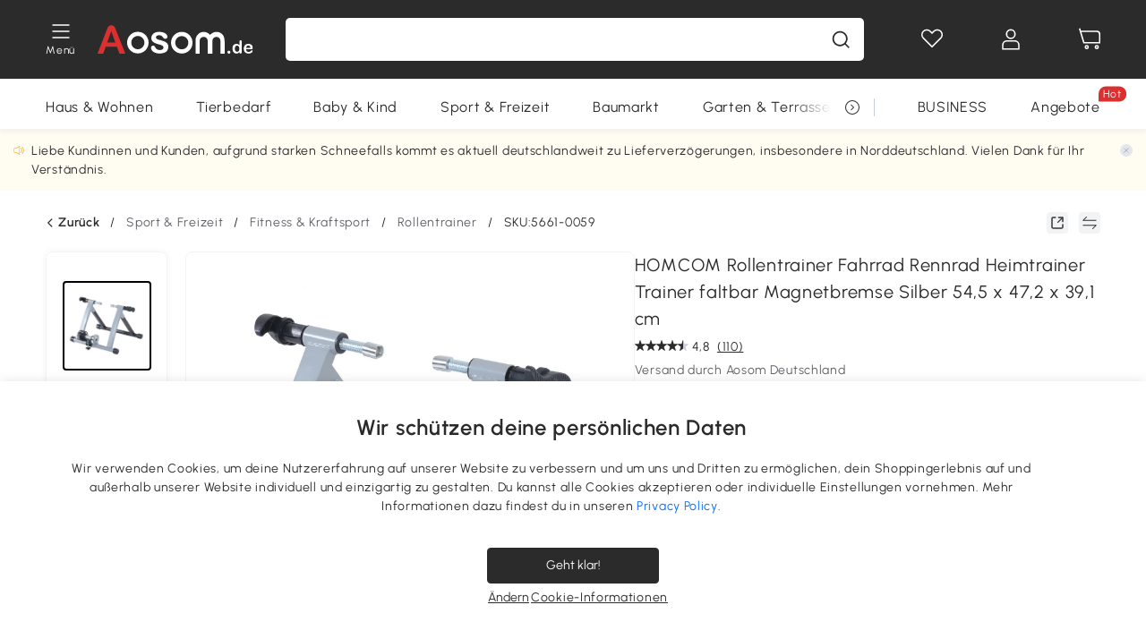

--- FILE ---
content_type: text/html; charset=utf-8
request_url: https://www.aosom.de/item/homcom-rollentrainer-fahrrad-rennrad-heimtrainer-rolle-silber~5661-0059.html
body_size: 40662
content:

 <!DOCTYPE html>
 <html lang="de-DE">
   <head>
        <title>HOMCOM Rollentrainer Fahrradtrainer Indoor Fahrrad Heimtrainer klappbar Magnetbremse 26&quot;-28&quot; Stahl Silber 54,5 x 47,2 x 39,1 cm | Aosom.de</title>
        <meta charset="utf-8">
        <meta http-equiv="X-UA-Compatible" content="IE=edge">
        
        <meta name="keywords" content="">
        
        <meta name="description" content="Unsere Rollentrainer bieten entscheidende Vorteile gegenüber einem herkömmlichen Spinning Bike oder Ergometer. Jetzt günstig und versandkostenfrei innerhalb Deutschlands bei Aosom bestellen!">
        <meta http-equiv="content-type" content="text/html;charset=utf-8">
        <meta name="viewport"   content="width=device-width, initial-scale=1, maximum-scale=3">
        <!-- Add to home screen for Windows -->
        <meta name="msapplication-TileImage" content="images/icons/icon-144x144.png">
        <meta name="msapplication-TileColor" content="#2F3BA2">
        <!-- Add to home screen for Safari on iOS -->
        <meta name="apple-mobile-web-app-capable" content="yes">
        <meta name="apple-mobile-web-app-status-bar-style" content="black">
        <meta name="apple-mobile-web-app-title" content="Aosom">
        
          
          <meta name="og:title" content="HOMCOM Rollentrainer Fahrradtrainer Indoor Fahrrad Heimtrainer klappbar Magnetbremse 26&quot;-28&quot; Stahl Silber 54,5 x 47,2 x 39,1 cm | Aosom.de">
          
          <meta name="og:url" content="https://www.aosom.de/item/homcom-rollentrainer-fahrrad-rennrad-heimtrainer-rolle-silber~5661-0059.html">
          
          <meta name="og:description" content="Unsere Rollentrainer bieten entscheidende Vorteile gegenüber einem herkömmlichen Spinning Bike oder Ergometer. Jetzt günstig und versandkostenfrei innerhalb Deutschlands bei Aosom bestellen!">
          
          <meta name="og:image" content="https://img.aosomcdn.com/100/product/2025/01/23/qp292e19494c29b23.jpg">
          
        
        
        <link rel="preconnect" href="https://cdn.aosomcdn.com">
        
        <link rel="preconnect" href="https://www.googletagmanager.com">
        <link rel="dns-prefetch" href="https://www.google-analytics.com">
        
        <link rel="dns-prefetch" href="https://shence-data-prod.aosom.com">
        
    
        
            <link rel="preload" as="image" href="https://img.aosomcdn.com/thumbnail/100/n0/product/2025/01/23/qp292e19494c29b23.jpg.webp" />
        
    
    

        
        
        
        
        
        <link rel="preload" href="https://cdn.aosomcdn.com/upload/style/font/Urbanist-VariableFont_wght.ttf" as="font" type="font/ttf" crossorigin>
        <link rel="apple-touch-icon" href="/logo.png" id="link-icon">
        
        <link rel="shortcut icon" href="/favicon.ico" type="image/x-icon" />
        
        
        
        <link rel="canonical" href="https://www.aosom.de/item/homcom-rollentrainer-fahrrad-rennrad-heimtrainer-rolle-silber~5661-0059.html"/>
        
        
        <script async type="text/javascript" src="https://cdn.aosomcdn.com/upload/js/font_4676322_gocydphh52.js"> </script>
        
        <script>
          function loadCssAsync(s) {
            var link = document.createElement('link');link.rel = 'stylesheet';link.href = s;
            setTimeout(function() {document.head.appendChild(link)}, 30)
          }
          function loadJsAsync(s) {
            var a = document.createElement('script');a.src = s;a.defer = true;
            setTimeout(function() {document.head.appendChild(a)}, 30)
          }
        </script>

        
  
    
      <link href="https://cdn.aosomcdn.com/template2/public/css/pc~runtime-web.972b75af.css" rel="stylesheet">
    
  
    
      <link href="https://cdn.aosomcdn.com/template2/public/css/pc~web/detail.c4ebdd50.css" rel="stylesheet">
    
  
<script type="application/ld+json">{"@context":"http://schema.org","@type":"WebSite","name":"Aosom","url": "https://www.aosom.de/"}</script>
        
            
            <script type="application/ld+json">{"@context":"http://schema.org","@type":"BreadcrumbList","itemListElement":[{"@type":"ListItem","position":0,"item":{"@id":"https://www.aosom.de/category/sport-freizeit~6/","name":"Sport & Freizeit"}},{"@type":"ListItem","position":1,"item":{"@id":"https://www.aosom.de/category/fitness-kraftsport~1353/","name":"Fitness & Kraftsport"}},{"@type":"ListItem","position":2,"item":{"@id":"https://www.aosom.de/category/rollentrainer~139/","name":"Rollentrainer"}}]}</script>
            
            <script type="application/ld+json">{
    "@context":"http://schema.org",
    "@type":"Product",
    "name":"HOMCOM Rollentrainer Fahrrad Rennrad Heimtrainer Trainer faltbar Magnetbremse Silber 54,5 x 47,2 x 39,1 cm",
    "image": ["https://img.aosomcdn.com/100/product/2025/01/23/qp292e19494c29b23.jpg","https://img.aosomcdn.com/100/product/2025/01/23/eqn38219494c29b23.jpg","https://img.aosomcdn.com/100/product/2025/01/23/1I982419494c29b23.jpg","https://img.aosomcdn.com/100/product/2025/01/23/YAP67d19494c29b23.jpg","https://img.aosomcdn.com/100/product/2025/01/23/gm2d8e19494c29b23.jpg","https://img.aosomcdn.com/100/product/2025/01/23/nekc2a19494c29b23.jpg","https://img.aosomcdn.com/100/product/2025/01/23/PSfc6a19494c29b23.jpg","https://img.aosomcdn.com/100/product/2025/01/23/U9fe2319494c29b23.jpg","https://img.aosomcdn.com/100/product/2025/01/23/CLpa4519494c29b23.jpg","https://img.aosomcdn.com/100/product/2025/01/23/0nFdd819494c29b23.jpg","https://img.aosomcdn.com/440/210_cms/2024/11/27/4Uj6641936b8b3542.png"],
    "brand":{
      "@type": "Brand",
      "name": "HOMCOM"
    },
    "review": [{"@type":"Review","author":{"@type":"Person","name":"Cremer"},"description":"Perfekt für Amateurfahrer wie mich. Jederzeit platzsparend verstaubar. Außer beim Fahren mit hoher Geschwindigkeit ist das Geräusch zu anderen Zeiten sehr gering.","reviewRating":{"@type":"Rating","bestRating":5,"ratingValue":5,"worstRating":"1"}},{"@type":"Review","author":{"@type":"Person","name":"H.N."},"description":"Schnelle Lieferung. Gute Qualität.","reviewRating":{"@type":"Rating","bestRating":5,"ratingValue":5,"worstRating":"1"}},{"@type":"Review","author":{"@type":"Person","name":"Brigitte Jäkel"},"description":"Schnelle Lieferung.<br />Produkt ok.","reviewRating":{"@type":"Rating","bestRating":5,"ratingValue":4,"worstRating":"1"}},{"@type":"Review","author":{"@type":"Person","name":"peter"},"description":"habe es für 28 zoll fahrrad gekauft. passt auch für 29 zoll mountain bike.Leicht anzubringen. Zufrieden .Genau wie auf dem Bild! Ich liebe es.Sieht sehr gut aus, war einfach aufzubauen, der Preis ist super, kann man weiterempfehlen zu 100 Prozent","reviewRating":{"@type":"Rating","bestRating":5,"ratingValue":5,"worstRating":"1"}},{"@type":"Review","author":{"@type":"Person","name":"Martin Klein"},"description":"Preis o.K. schnell erhalten!","reviewRating":{"@type":"Rating","bestRating":5,"ratingValue":5,"worstRating":"1"}}],
    "sku":"5661-0059",
    "gtin13": "16DH1EGROK001",
    "productid": "gtin13:16DH1EGROK001",
    "description":"Unsere Rollentrainer bieten entscheidende Vorteile gegenüber einem herkömmlichen Spinning Bike oder Ergometer. Jetzt günstig und versandkostenfrei innerhalb Deutschlands bei Aosom bestellen!",
    "aggregateRating":{
        "@type":"AggregateRating",
        "bestRating": "5",
        "reviewCount":110,
        "ratingValue":4.8
    },
    "offers":{
      "@type":"Offer",
      "url": "https://www.aosom.de/item/homcom-rollentrainer-fahrrad-rennrad-heimtrainer-rolle-silber~16DH1EGROK001.html",
      "availability":"http://schema.org/OutOfStock",
      "priceCurrency":"EUR",
      "price":31.90,
      "priceValidUntil": "2023-01-24",
      "itemCondition": "https://schema.org/NewCondition",
      "seller": {
        "@type": "Organization",
        "name": "Aosom Deutschland"
      }
    }
  }</script>
            
        
        
        <script>
        // Define dataLayer and the gtag function.
        function getCookie(name) {
          var cookieArr = document.cookie.split(";");
          for(var i = 0; i < cookieArr.length; i++) {
              var cookiePair = cookieArr[i].split("=");
              if(name == cookiePair[0].trim()) {
                  return decodeURIComponent(cookiePair[1]);
              }
          }
          return null;
        }
        var cookieSetting = {"C0001":"granted","C0002":"denied","C0003":"denied","C0004":"denied"};
        window.dataLayer = window.dataLayer || [];
        function gtag(){dataLayer.push(arguments);}
        if (window.location.search.indexOf('_aosomDebug') == -1) {
          var adPermission = document.cookie.indexOf('C0004:1') > -1 ? 'granted' : (getCookie('a_consent') ? 'denied' : cookieSetting['C0004']);
          gtag('consent', 'default', {
            'ad_storage': adPermission,
            'analytics_storage':  document.cookie.indexOf('C0002:1') > -1 ? 'granted' : (getCookie('a_consent') ? 'denied' : cookieSetting['C0002']),
            'functionality_storage':  document.cookie.indexOf('C0003:1') > -1 ? 'granted' : (getCookie('a_consent') ? 'denied' : cookieSetting['C0003']),
            'personalization_storage': 'granted',
            'security_storage': 'granted',
            'ad_user_data': adPermission,
            'ad_personalization': adPermission
          });
        }
        </script>
        
        
        <meta name='Petal-Search-site-verification' content='49f57ad79b' />
<meta name="p:domain_verify" content="456ef5bf2e9d8cd04b610be0aa07a7cf"/>
<style>
.wap-site .float-coupon-label.animation {bottom:5px!important;}
.web-site .float-coupon-label.animation {bottom:10px!important;}
#wholesale-app .list-top-crumbs + .wweb-banner, #wholesale-app .list-header .wweb-banner {display:none;}
.mask-content{height:100%!important;}
.top-head,.top-banner { position:relative; z-index:19;}
#wholesale-app .product-bottom>.delivery {display: none;}

@media screen and (min-width: 1200px) {
    .aosom-site-de .press .press-container .lg2-4 {
        flex-basis: 25%;
        flex-grow: 0;
        max-width: 25%
    }
}
.error-tips, .error-tips {white-space: normal!important;}
.codetips .errorTips, .codetips .error-tips {white-space: pre-line!important;}
.code-use-tip,.app_download-discount,.app_download-tip-right>div:nth-child(2),.app_download-tip-right>div:nth-child(3){display:none!important;}
.footer-content-wrap-h5 .input .sub-error { position: unset !important; }
</style>
<script>
      var appDownloadOn = document.documentElement.classList.contains('app-download-on');
      var appDownloadSession = sessionStorage.getItem('isShowAppDownload') ? sessionStorage.getItem('isShowAppDownload') : 1;
      if ((appDownloadOn && appDownloadSession != 1) || (window.location.pathname.indexOf('shopcart') > -1 || window.location.pathname.indexOf('payment') > -1)) {
        document.documentElement.classList.add('hidden-app-download');
      }
      var isHiddenNotice = document.cookie.indexOf('hideAnnouncement') > -1 ? 1 : 0;
      if (isHiddenNotice) {
        document.documentElement.classList.add('hidden-notice');
      }
</script>
<script>
var botPattern="(googlebot\/|bot|Googlebot-Mobile|Googlebot-Image|Google favicon|Mediapartners-Google|bingbot)";var regex=new RegExp(botPattern,'i');var allowedTracingOrigins=regex.test(navigator.userAgent);(function(h,o,u,n,d){h=h[d]=h[d]||{q:[],onReady:function(c){h.q.push(c)}};d=o.createElement(u);d.async=1;d.src=n;d.setAttribute('crossorigin','anonymous');n=o.getElementsByTagName(u)[0];n.parentNode.insertBefore(d,n);})(window,document,'script','https://cdn.aosomcdn.com/upload/js/dataflux-rum.js','DATAFLUX_RUM');DATAFLUX_RUM.onReady(function(){DATAFLUX_RUM.init({applicationId:'9977a4c0_844c_11ee_a804_811bc1b79a4b',datakitOrigin:'https://pv.aosom.de',env:window.location.hostname=='localhost'?'local':'prod',version:'1.0.0',service:'browser',sessionSampleRate:allowedTracingOrigins?10:50,sessionReplaySampleRate:0,trackInteractions:true,traceType:'w3c_traceparent',allowedTracingOrigins:allowedTracingOrigins?[]:['https://www.aosom.de'],beforeSend:function(event,domainContext){if(event&&event.type==='resource'){if(event.resource&&['xhr','fetch'].indexOf(event.resource.type)>-1){return true}return false}return true}});window.DATAFLUX_RUM&&window.DATAFLUX_RUM.startSessionReplayRecording()});
</script>
        
        <script>
          window.locationSearch = window.location.search;
          window.dg = '0';
          window.slang = 'de'
          window.baseUrl = 'https://www.aosom.de'
          window.isWholesale = false
          var mode = "web";
          window.mode = mode;
          window.paylaterSwitch = 1
          window.sandBox = 0
          window.supportVrp = false
          window.vrpConfig = {"status":false,"throughPricePrefix":"UVP"}
        </script>
        
          <script>
          function Base64() {
  _keyStr = "ABCDEFGHIJKLMNOPQRSTUVWXYZabcdefghijklmnopqrstuvwxyz0123456789+/=";
  this.encode = function (input) {
    var output = "";
    var chr1, chr2, chr3, enc1, enc2, enc3, enc4;
    var i = 0;
    input = _utf8_encode(input);
    while (i < input.length) {
      chr1 = input.charCodeAt(i++);
      chr2 = input.charCodeAt(i++);
      chr3 = input.charCodeAt(i++);
      enc1 = chr1 >> 2;
      enc2 = ((chr1 & 3) << 4) | (chr2 >> 4);
      enc3 = ((chr2 & 15) << 2) | (chr3 >> 6);
      enc4 = chr3 & 63;
      if (isNaN(chr2)) {
        enc3 = enc4 = 64;
      } else if (isNaN(chr3)) {
        enc4 = 64;
      }
      output = output +
        _keyStr.charAt(enc1) + _keyStr.charAt(enc2) +
        _keyStr.charAt(enc3) + _keyStr.charAt(enc4);
    }
    return output;
  }

  // public method for decoding
  this.decode = function (input) {
    var output = "";
    var chr1, chr2, chr3;
    var enc1, enc2, enc3, enc4;
    var i = 0;
    input = input.replace(/\s/g, '+').replace(/[^A-Za-z0-9\+\/\=]/g, "");
    while (i < input.length) {
      enc1 = _keyStr.indexOf(input.charAt(i++));
      enc2 = _keyStr.indexOf(input.charAt(i++));
      enc3 = _keyStr.indexOf(input.charAt(i++));
      enc4 = _keyStr.indexOf(input.charAt(i++));
      chr1 = (enc1 << 2) | (enc2 >> 4);
      chr2 = ((enc2 & 15) << 4) | (enc3 >> 2);
      chr3 = ((enc3 & 3) << 6) | enc4;
      output = output + String.fromCharCode(chr1);
      if (enc3 != 64) {
        output = output + String.fromCharCode(chr2);
      }
      if (enc4 != 64) {
        output = output + String.fromCharCode(chr3);
      }
    }
    output = _utf8_decode(output);
    return output;
  }

  // private method for UTF-8 encoding
  _utf8_encode = function (string) {
    string = string.replace(/\r\n/g, "\n");
    var utftext = "";
    for (var n = 0; n < string.length; n++) {
      var c = string.charCodeAt(n);
      if (c < 128) {
        utftext += String.fromCharCode(c);
      } else if ((c > 127) && (c < 2048)) {
        utftext += String.fromCharCode((c >> 6) | 192);
        utftext += String.fromCharCode((c & 63) | 128);
      } else {
        utftext += String.fromCharCode((c >> 12) | 224);
        utftext += String.fromCharCode(((c >> 6) & 63) | 128);
        utftext += String.fromCharCode((c & 63) | 128);
      }

    }
    return utftext;
  }

  // private method for UTF-8 decoding
  _utf8_decode = function (utftext) {
    var string = "";
    var i = 0;
    var c = c1 = c2 = 0;
    while (i < utftext.length) {
      c = utftext.charCodeAt(i);
      if (c < 128) {
        string += String.fromCharCode(c);
        i++;
      } else if ((c > 191) && (c < 224)) {
        c2 = utftext.charCodeAt(i + 1);
        string += String.fromCharCode(((c & 31) << 6) | (c2 & 63));
        i += 2;
      } else {
        c2 = utftext.charCodeAt(i + 1);
        c3 = utftext.charCodeAt(i + 2);
        string += String.fromCharCode(((c & 15) << 12) | ((c2 & 63) << 6) | (c3 & 63));
        i += 3;
      }
    }
    return string;
  }
}

window.base64 = new Base64()

var eventName = 'click'

if (window.mode === 'web') {
  eventName = 'pointerdown'
} else if (window.mode === 'wap') {
  eventName = 'touchstart'
}

document.addEventListener(
  eventName,
  function (e) {
    var e = e || window.event,
      target = e.target || e.srcElement
    while (target.nodeName.toLowerCase() !== 'a') {
      target = target.parentNode
      if (target === document) {
        target = null
        break
      }
    }
    if (target && !target.getAttribute('data-hashref') && !target.getAttribute('linkurl')) {
      target.setAttribute('data-hashref', 1)
      tracking(target, e)
    }
  },
  true
)

function tracking(target, e) {
  var href = target.getAttribute('href')
  if (!href || href == '#' || href == 'javascript:void') {
    return
  }
  var path = formatRelativePath(href)
  var url = rmvLang(path)
  var link = href
  // �ж��Ƿ���ת����ҳ,������ҳ����
  if (!/^(\/)?item\//gi.test(url)) {
    var datacn = target.getAttribute('data-ga-cn') || ''
    var datacs = target.getAttribute('data-ga-cs') || ''
    if (datacs && window.TEA) {
      link = updateQueryStringParameter(link, 'pocv', TEA.encrypt({ cs: datacs, cn: datacn }))
    }
    target.setAttribute('href', link)
    return
  }
  
  var query = ''
  var obj = {}

  if (window.trackData) {
    for (var key in window.trackData) {
      if (window.trackData[key]) {
        obj[key] = window.trackData[key]
      }
    }
  }

  var block = target.getAttribute('block')
  var blockid = target.getAttribute('blockid')
  var eid = target.getAttribute('eid')
  var pagetype = target.getAttribute('pagetype')
  var pageid = target.getAttribute('pageid')
  if (block) {
    obj['block'] = block
  }
  if (blockid) {
    obj['blockid'] = blockid
  }
  if (eid) {
    obj['eid'] = eid
  }
  if (pagetype) {
    obj['pagetype'] = pagetype
  }
  if (pageid) {
    obj['pageid'] = pageid
  }
  var haveObj = false
  for (var val in obj) {
    haveObj = true
  }

  if (haveObj) {
    link = updateQueryStringParameter(link, 'recv', genRecv(obj))
  }

  if (window._unbxdRequestId) {
    link = updateQueryStringParameter(link, '_unbxdRequestId', window._unbxdRequestId)
  }

  var pocv = getQueryStringFromStr(window.location.search, 'pocv')
  var currPath = window.location.pathname
  if (window.TEA) {
    if (pocv) {
      if (currPath.indexOf('/activity/') > -1 || window._categoryPage) {
        pocv = JSON.parse(TEA.decrypt(pocv))
        pocv = Object.assign(pocv, {
          pn: document.title.substring(0, (document.title.lastIndexOf('|') > -1 ? document.title.lastIndexOf('|') : document.title.length)).trim(),
          pi: currPath
        })
        pocv = TEA.encrypt(pocv)
      }
      link = updateQueryStringParameter(link, 'pocv', pocv)
    } else {
      if (currPath.indexOf('/activity/') > -1) {
        pocv = {
          pn: document.title.substring(0, (document.title.lastIndexOf('|') > -1 ? document.title.lastIndexOf('|') : document.title.length)).trim(),
          pi: currPath
        }
        pocv = TEA.encrypt(pocv)
        link = updateQueryStringParameter(link, 'pocv', pocv)
      } else {
        var datacn = target.getAttribute('data-ga-cn') || ''
        var datacs = target.getAttribute('data-ga-cs') || ''
        if (datacs) {
          link = updateQueryStringParameter(link, 'pocv', TEA.encrypt({ cs: datacs, cn: datacn }))
        }
      }

    }
  }
  // if item in activity page, then dynamic add the "data-sensors-url-param-material_page_type" field
  // because it is generate by backend, not fixed
  var isIgnoreClick = target.getAttribute('data-sensors-click-ignore')
  if (!isIgnoreClick) {
    if (window.location.pathname.indexOf('/activity/') > -1) {
      target.setAttribute('data-sensors-url-param-material_page_type', getMaterialPageType(window.location.pathname))
    }
    var attributes = {}
    for (var i = 0; i <= target.attributes.length; i++) {
      if (target.attributes[i]) {
        var value = target.attributes[i].value
        var name = target.attributes[i].name
        if (value && value != 'null' && value != '[]' && (name.indexOf('data-sensors-url-param') > -1)) {
          var toValue = value == 'false' || value == 'true' ? (value == 'true') : value
          if (typeof toValue == 'string' && !isNaN(Number(toValue))) {
            toValue = Number(toValue)
          }
          attributes[name.substring(name.lastIndexOf('-') + 1)] = toValue
        }
      }
    }
    if (Object.keys(attributes).length && window.TEA) {
      link = updateQueryStringParameter(link, 'sensors_params', TEA.encrypt(attributes))
    }
  }
  target.setAttribute('href', link)
}

function updateQueryStringParameter(uri, key, value) {
  var re = new RegExp("([?&])" + key + "=.*?(&|#|$)", "i");
  if (value === undefined) {
    if (uri.match(re)) {
      return uri.replace(re, '$1$2').replace(/[?&]$/, '').replaceAll(/([?&])&+/g, '$1').replace(/[?&]#/, '#');
    } else {
      return uri;
    }
  } else {
    if (uri.match(re)) {
      return uri.replace(re, '$1' + key + "=" + value + '$2');
    } else {
      var hash = '';
      if (uri.indexOf('#') !== -1) {
        hash = uri.replace(/.*#/, '#');
        uri = uri.replace(/#.*/, '');
      }
      var separator = uri.indexOf('?') !== -1 ? "&" : "?";
      return uri + separator + key + "=" + value + hash;
    }
  }
}

function getMaterialPageType(url) {
  if (url.indexOf('/aosom-blog') > -1) {
    return 'blog'
  }
  if (url.indexOf('/activity/') > -1) {
    return 'activity_page'
  }
  if (/(\w+\-c\d+|\/category\/([a-zA-Z]+(-|_)?)*~[0-9]+)/.test(url)) {
    return 'category_page'
  }
  return 'other_page'
}


function getQueryStringFromStr(url, name) {
  if (window.URLSearchParams) {
    const urlParams = new URLSearchParams(url.substring(url.indexOf('?')));
    return urlParams.get(name);
  }
  let reg = new RegExp("(^|&)" + name + "=([^&]*)(&|$)", "i");
  let r = url.substr(1).match(reg);
  try {
    if (r != null) {
      return decodeURIComponent(r[2]);
    };
  } catch (error) {
    if (r != null) {
      return unescape(r[2]);
    };
  }
  return null;
}

function genRecv(obj) {
  return encodeURI(window.base64.encode(JSON.stringify(obj)))
}

function formatRelativePath(url) {
  url = url.replace(/^(https:\/\/|http:\/\/)/gi, '')
  url = url.replace(/(www.|popdev.|prod.|test.)?aosom.[\w.]+/gi, '')
  if (!/^\//gi.test(url)) {
    url = '/' + url
  }
  return url
}

function rmvLang(url) {
  return '/' + url.replace(/^(\/)?(en|fr|nl|de|es|it|pl|pt|zh|zh-cn|zh-tw|ro|ga|ja|ru|ga|)(\/)/gi, '')
}
          </script>
        
        <script>
          
          window.trackData = {"pagetype":"itm","pageid":"16DH1EGROK001"}
          
          window.ggReCaptcha = '6Lf449UfAAAAAPlNNqgp6dSeCJtExpSm1HzjsTQR'
          window.scoreReCaptcha = '6LcpZdIaAAAAAA9uwHwAzvIyKgiu70auDY6MaDSk'
          window.checkReCaptcha = '6Ld3HzkpAAAAAO-S3f-prjXQmBannCJE8GOKUvka'
        </script>
    </head>

   

    <body class="aosom-site-de web-site   "><div id="aosom-menu-header" class="common-header">
  <div class="aosom-header bg-black-500">
    <div class="header-wrap flex items-center justify-between">
      <div class="header-left flex flex-row items-center mr-3">
        <div class="logo-wrap flex flex-row items-center ">
          
            <div class="menu-desc-wrap ga-event"
                data-ga-event="aosom_top_menu_icon_click"
                data-ga-key="click_item"
                data-ga-val="Category Menu">
              <i class="anticon anticon-icon-menu cates mb-1 !color-white">
    <svg fill="currentColor"
         aria-hidden="true"
         focusable="false"
         class="anticon-size-20"
         >
      <use xlink:href="#icon-menu"></use>
    </svg>
  </i>
              <span class="menu-desc color-white">Menü</span>
            </div>
          
          
            
              <a class="logo logo-de"
                 aria-label="COMMON.LOGO"
                 href="/">
                <img src="https://cdn.aosomcdn.com/template2/public/common_images/logo-aosomde-white.svg" />
              </a>
            
          
        </div>
      </div>
      
        

<div class="a-search">
  <div class="a-search--wrap ">
    <form onsubmit="return false;" autocomplete="off">
      <input type="text"
             class="a-search--input search-input"
             autocomplete="nope"
             maxlength="200"
             data-duration-expose="3000" />
      <i class="a-search--clear-icon iconfont icon-shutdown a-fonts--16"
         style="display: none"></i>
      <button class="a-search--btn"
              type="button"
              aria-label="Suche">
        <i class="anticon anticon-icon-search a-search--icon !color-black-500">
    <svg fill="currentColor"
         aria-hidden="true"
         focusable="false"
         class="anticon-size-20"
         >
      <use xlink:href="#icon-search"></use>
    </svg>
  </i>
      </button>
    </form>
  </div>
  <div class="a-search--history">
    <div class="a-search-inner">
      <div class="flex flex-wrap">
        <div class="left-content">
          <div class="search-wrap recent">
            <div class="history-search-header">
              <div class="pop-title line-clamp-2 flex-1">
                Letzte Suchanfragen
              </div>
              <div class="history-del-all color-gray-400 flex-row-reverse" tabindex="0">
                <i class="anticon anticon-icon-trash history-del-all-icon">
    <svg fill="currentColor"
         aria-hidden="true"
         focusable="false"
         class="anticon-size-16"
         >
      <use xlink:href="#icon-trash"></use>
    </svg>
  </i>
                <span class="history-del-all-text text-right">Alles löschen</span>
              </div>
            </div>
            <div class="content">
              <ul>
              </ul>
            </div>
          </div>
          <div class="search-wrap top-history">
            <div class="pop-title">
              Top-Suche
            </div>
            <div class="content">
              <ul class="">
              </ul>
            </div>
          </div>
        </div>
        <div class="right-content flex-1 px-5 pt-5">
          <div class="search-wrap">
            <div class="pop-title">
              Für dich empfohlen
            </div>
            <div class="content">
              <ul id="search-rec" class="flex flex-wrap search-rec mx--1.5 gap-y-3">
              </ul>
            </div>
          </div>
        </div>
      </div>
    </div>
  </div>
  <div class="a-search--hot">
    <div class="a-search-inner">
      <div class="flex flex-wrap">
        <div class="left-content">
          <div class="search-wrap term sub-content term-trends">
            <div class="history-search-header">
              <div class="pop-title">
                Vorschläge
              </div>
            </div>
            <div class="content">
              <ul>
              </ul>
            </div>
          </div>
          <div class="search-wrap trends sub-content term-trends">
            <div class="history-search-header">
              <div class="pop-title">
                Tendenz
              </div>
            </div>
            <div class="content">
              <ul>
              </ul>
            </div>
          </div>
          <div class="search-wrap categories sub-content">
            <div class="history-search-header">
              <div class="pop-title">
                Kategorie
              </div>
            </div>
            <div class="content">
              <ul>
              </ul>
            </div>
          </div>
        </div>
        <div class="right-content flex-1 px-5 pt-5">
          <div class="search-wrap products sub-content">
            <div class="pop-title">
              Artikel
            </div>
            <div class="content">
              <ul class="flex flex-wrap search-rec mx--1.5 gap-y-3">
              </ul>
            </div>
          </div>
        </div>
      </div>
    </div>
  </div>
</div>

      
      <div class="opers">
        
        <div class="head-wish oper-item">
          <a href="javascript:void(0);" class="oper-db js-head-wish" data-href="/customer/account/wishlist" aria-label="Wunschliste">
            <i class="anticon anticon-icon-love !color-white">
    <svg fill="currentColor"
         aria-hidden="true"
         focusable="false"
         class="anticon-size-24"
         >
      <use xlink:href="#icon-love"></use>
    </svg>
  </i>
            <div class="head_badge wishlistNum">
              
  
  
    <span class="ant-badge ">
      
              
      
        <sup data-show="true" class="ant-scroll-number ant-badge-count ant-badge-not-a-wrapper" title="0">
          <span class="ant-scroll-number-only">
            <p class="ant-scroll-number-only-unit current"></p>
          </span>
        </sup>
      
    </span>
  

            </div>
          </a>
        </div>
        <div class="account oper-item">
          <a class="item account-enter"
             aria-label="Mein Konto"
             href="javascript:void(0);"
             data-href="/customer/account"
             data-ga-val="headbar_account">
            <i class="anticon anticon-icon-user !color-white">
    <svg fill="currentColor"
         aria-hidden="true"
         focusable="false"
         class="anticon-size-24"
         >
      <use xlink:href="#icon-user"></use>
    </svg>
  </i>
          </a>
          <div class="account-pop-wrap">
            <div class="account-pop bg-white rd-1">
              <a class="header my-account cursor-pointer ga-event"
                 href="javascript:void(0);"
                 data-ga-event="aosom_top_header_account_click"
                 data-ga-key="click_item"
                 data-ga-val="headbar_account_my_account"
                 data-href="/customer/account">
                Mein Konto
              </a>
              
              <a class="header my-orders cursor-pointer ga-event"
                 href="javascript:void(0);"
                 data-ga-event="aosom_top_header_account_click"
                 data-ga-key="click_item"
                 data-ga-val="headbar_account_order"
                 data-href="/customer/account/orders">
                Meine Bestellungen
              </a>
              
              
              
                <a class="header my-codes cursor-pointer ga-event coupons"
                   href="javascript:void(0);"
                   data-ga-event="aosom_top_header_account_click"
                   data-ga-key="click_item"
                   data-ga-val="headbar_account_coupons"
                   data-href="/customer/account/code">
                  Meine Gutscheine
                </a>
              
              <a class="header address-book cursor-pointer ga-event"
                 href="javascript:void(0);"
                 data-ga-event="aosom_top_header_account_click"
                 data-ga-key="click_item"
                 data-ga-val="headbar_account_address"
                 data-href="/customer/account/address/list">
                Adressbuch
              </a>
              
                
                
                  
                  
                    <a class="header activity-invite ga-event"
                       href="/activity/invite"
                       data-ga-event="headbar_account_aosom_club"
                       data-ga-key="click_item"
                       data-ga-val="invite">Einen Freund werben</a>
                  
                  
                
              
              <div class="account-oper login">
                Anmelden
              </div>
            </div>
          </div>
        </div>
        <div class="cart oper-item">
          <a href="/shopcart" class="oper-db" aria-label="Warenkorb">
            <i class="anticon anticon-icon-shopcart !color-white">
    <svg fill="currentColor"
         aria-hidden="true"
         focusable="false"
         class="anticon-size-24"
         >
      <use xlink:href="#icon-shopcart"></use>
    </svg>
  </i>
            <div class="head_badge cartNum">
              
  
  
    <span class="ant-badge ">
      
              
      
        <sup data-show="true" class="ant-scroll-number ant-badge-count ant-badge-not-a-wrapper" title="0">
          <span class="ant-scroll-number-only">
            <p class="ant-scroll-number-only-unit current"></p>
          </span>
        </sup>
      
    </span>
  

            </div>
          </a>
        </div>
      </div>
    </div>
  </div>
  <div class="header-menu ">
    <div class="menu-background">
    </div>
    <div class="menu-content">
        
        <div class="menu-wrap main-menu show">
            <div class="user">
                <div class="icon">A</div>
                <div class="info"><span class="nickname login">Hast du schon ein Konto</span></div>
            </div>
            <div class="back-menu" data-index="1">
                <i class="anticon anticon-icon-arrow-left ">
    <svg fill="currentColor"
         aria-hidden="true"
         focusable="false"
         class="anticon-size-14"
         >
      <use xlink:href="#icon-arrow-left"></use>
    </svg>
  </i>
                <span>Startseite</span>
            </div>
            <div class="menu-items">
                <ul class="menu-ul first">
                        <li class="menu-li hs-c" cateId='5'>
                            <a class="item menu-item menu-item-first ga-event sensors-link sensors-param-link"
                                data-ga-event="aosom_sidebar_nav_click_level1"
                                href='/category/haus-wohnen~7/'
                                data-link="/category/haus-wohnen~7/"
                                data-ga-key="click_item" data-ga-val="Haus &amp; Wohnen" data-sensors-url-param-module_from="hamburger_bar"
                                data-sensors-url-param-category_name="Haus &amp; Wohnen">
                                <div class="menu-icon-box"><img class="menu-icon-img lazy" data-src='https://img.aosomcdn.com/100/product/2025/07/30/jYZbfe19859167577.png' /></div>
                                <span>Haus &amp; Wohnen</span>
                            </a>
                        </li>
                        <li class="menu-li hs-c" cateId='1'>
                            <a class="item menu-item menu-item-first ga-event sensors-link sensors-param-link"
                                data-ga-event="aosom_sidebar_nav_click_level1"
                                href='/category/haustiere-zubehor~3/'
                                data-link="/category/haustiere-zubehor~3/"
                                data-ga-key="click_item" data-ga-val="Tierbedarf" data-sensors-url-param-module_from="hamburger_bar"
                                data-sensors-url-param-category_name="Tierbedarf">
                                <div class="menu-icon-box"><img class="menu-icon-img lazy" data-src='https://img.aosomcdn.com/100/product/2025/07/30/v1g3a31985916f570.png' /></div>
                                <span>Tierbedarf</span>
                            </a>
                        </li>
                        <li class="menu-li hs-c" cateId='2'>
                            <a class="item menu-item menu-item-first ga-event sensors-link sensors-param-link"
                                data-ga-event="aosom_sidebar_nav_click_level1"
                                href='/category/baby-kind~4/'
                                data-link="/category/baby-kind~4/"
                                data-ga-key="click_item" data-ga-val="Baby &amp; Kind" data-sensors-url-param-module_from="hamburger_bar"
                                data-sensors-url-param-category_name="Baby &amp; Kind">
                                <div class="menu-icon-box"><img class="menu-icon-img lazy" data-src='https://img.aosomcdn.com/100/product/2025/07/30/7qh6bf1985917454d.png' /></div>
                                <span>Baby &amp; Kind</span>
                            </a>
                        </li>
                        <li class="menu-li hs-c" cateId='4'>
                            <a class="item menu-item menu-item-first ga-event sensors-link sensors-param-link"
                                data-ga-event="aosom_sidebar_nav_click_level1"
                                href='/category/sport-freizeit~6/'
                                data-link="/category/sport-freizeit~6/"
                                data-ga-key="click_item" data-ga-val="Sport &amp; Freizeit" data-sensors-url-param-module_from="hamburger_bar"
                                data-sensors-url-param-category_name="Sport &amp; Freizeit">
                                <div class="menu-icon-box"><img class="menu-icon-img lazy" data-src='https://img.aosomcdn.com/100/product/2025/07/30/jdn70419859179a16.png' /></div>
                                <span>Sport &amp; Freizeit</span>
                            </a>
                        </li>
                        <li class="menu-li hs-c" cateId='16'>
                            <a class="item menu-item menu-item-first ga-event sensors-link sensors-param-link"
                                data-ga-event="aosom_sidebar_nav_click_level1"
                                href='/category/baumarkt~23/'
                                data-link="/category/baumarkt~23/"
                                data-ga-key="click_item" data-ga-val="Baumarkt" data-sensors-url-param-module_from="hamburger_bar"
                                data-sensors-url-param-category_name="Baumarkt">
                                <div class="menu-icon-box"><img class="menu-icon-img lazy" data-src='https://img.aosomcdn.com/100/product/2025/07/30/SU4c5b1985917eb39.png' /></div>
                                <span>Baumarkt</span>
                            </a>
                        </li>
                        <li class="menu-li hs-c" cateId='3'>
                            <a class="item menu-item menu-item-first ga-event sensors-link sensors-param-link"
                                data-ga-event="aosom_sidebar_nav_click_level1"
                                href='/category/garten-terrasse~5/'
                                data-link="/category/garten-terrasse~5/"
                                data-ga-key="click_item" data-ga-val="Garten &amp; Terrasse" data-sensors-url-param-module_from="hamburger_bar"
                                data-sensors-url-param-category_name="Garten &amp; Terrasse">
                                <div class="menu-icon-box"><img class="menu-icon-img lazy" data-src='https://img.aosomcdn.com/100/product/2025/07/30/b0B3d219859155220.png' /></div>
                                <span>Garten &amp; Terrasse</span>
                            </a>
                        </li>
                        <li class="menu-li">
                            <a class="item menu-item no-sub" href="/activity/Restposten">
                                <div class="menu-icon-box">
                                    <img class="menu-icon-img lazy" data-src="https://cdn.aosomcdn.com/template2/public/common_images/web/clearance.png" />
                                </div>
                                <span style="color: #dc2f2f;">Restposten</span>
                            </a>
                        </li><li class="menu-li">
                            <a class="item menu-item no-sub" href="/new">
                                <div class="menu-icon-box">
                                    <img class="menu-icon-img lazy" data-src="https://cdn.aosomcdn.com/template2/public/common_images/web/new-arrivals.png" />
                                </div>
                                <span style="color: #dc2f2f;">Neu</span>
                            </a>
                        </li><li class="menu-li">
                            <a class="item menu-item no-sub" href="/activity/aosom-giveaway">
                                <div class="menu-icon-box">
                                <img class="menu-icon-img lazy" data-src="https://img.aosomcdn.com/upload/cms/seasonal.png" />
                                </div>
                                <span style="color: #dc2f2f;">Gewinnspiele</span>
                            </a>
                        </li><li class="menu-li">
                            <a class="item menu-item no-sub" href="https://wa.me/message/TVDAP32OG7PIL1" target="_blank">
                                <div class="menu-icon-box flex items-center justify-center">
                                    <img class="menu-icon-img lazy" style="width: 16px; height: 16px;" data-src="https://cdn.aosomcdn.com/upload/images/2025/whatsapp.svg" />
                                </div>
                                <span>Updates per WhatsApp erhalten</span>
                            </a>
                        </li></ul>
            </div>
        </div>
    </div>

</div>

  <div id="aosom-header-navigation">
  <div id="aosom-header-container"
    class="a-container header-menu-container header-mutiline header-menu-de">
    <div id="aosom-menu" class="header-menu-area body-2">
      
      <div class="head-menu-l" id="head-menu">
        
        
          <ul class="layout head-menu-ul" id="head-menu-content">
            

            
            <li class="menu-li-item" style="order: 9">
              <a href="/activity/aosom-giveaway" class="pr cate-menu black--text"
                style="color: #dc2f2f;">Gewinnspiele</a>
            </li>
            

            

            
            <li id="menu_5" data-id="5" class="top-li"
              data-child-length="11">
              <a href="/category/haus-wohnen~7/"
                class="pr cate-menu black--text ga-event sensors-link sensors-param-link"
                data-ga-event="aosom_horizontal_nav_click_level1" data-ga-key="click_item" data-ga-val="Haus &amp; Wohnen"
                data-sensors-url-param-module_from="category_bar" data-sensors-url-param-category_name="Haus &amp; Wohnen">Haus &amp; Wohnen</a>
            </li>
            
            <li id="menu_1" data-id="1" class="top-li"
              data-child-length="6">
              <a href="/category/haustiere-zubehor~3/"
                class="pr cate-menu black--text ga-event sensors-link sensors-param-link"
                data-ga-event="aosom_horizontal_nav_click_level1" data-ga-key="click_item" data-ga-val="Tierbedarf"
                data-sensors-url-param-module_from="category_bar" data-sensors-url-param-category_name="Tierbedarf">Tierbedarf</a>
            </li>
            
            <li id="menu_2" data-id="2" class="top-li"
              data-child-length="6">
              <a href="/category/baby-kind~4/"
                class="pr cate-menu black--text ga-event sensors-link sensors-param-link"
                data-ga-event="aosom_horizontal_nav_click_level1" data-ga-key="click_item" data-ga-val="Baby &amp; Kind"
                data-sensors-url-param-module_from="category_bar" data-sensors-url-param-category_name="Baby &amp; Kind">Baby &amp; Kind</a>
            </li>
            
            <li id="menu_4" data-id="4" class="top-li"
              data-child-length="7">
              <a href="/category/sport-freizeit~6/"
                class="pr cate-menu black--text ga-event sensors-link sensors-param-link"
                data-ga-event="aosom_horizontal_nav_click_level1" data-ga-key="click_item" data-ga-val="Sport &amp; Freizeit"
                data-sensors-url-param-module_from="category_bar" data-sensors-url-param-category_name="Sport &amp; Freizeit">Sport &amp; Freizeit</a>
            </li>
            
            <li id="menu_16" data-id="16" class="top-li"
              data-child-length="9">
              <a href="/category/baumarkt~23/"
                class="pr cate-menu black--text ga-event sensors-link sensors-param-link"
                data-ga-event="aosom_horizontal_nav_click_level1" data-ga-key="click_item" data-ga-val="Baumarkt"
                data-sensors-url-param-module_from="category_bar" data-sensors-url-param-category_name="Baumarkt">Baumarkt</a>
            </li>
            
            <li id="menu_3" data-id="3" class="top-li"
              data-child-length="9">
              <a href="/category/garten-terrasse~5/"
                class="pr cate-menu black--text ga-event sensors-link sensors-param-link"
                data-ga-event="aosom_horizontal_nav_click_level1" data-ga-key="click_item" data-ga-val="Garten &amp; Terrasse"
                data-sensors-url-param-module_from="category_bar" data-sensors-url-param-category_name="Garten &amp; Terrasse">Garten &amp; Terrasse</a>
            </li>
            
            
            
            <li class="menu-li-item">
              <a href="/activity/Restposten" class="pr cate-menu black--text" style="color: #dc2f2f;">Restposten</a>
            </li>
            

            
            <li class="menu-li-last"><span></span></li>
          </ul>
        
      </div>
      <div class="head-menu-r">
        
          <div class="head-menu-r-line">
            <div class="menu-handle"><i class="anticon anticon-icon-turn color-black-500">
    <svg fill="currentColor"
         aria-hidden="true"
         focusable="false"
         class="anticon-size-16"
         >
      <use xlink:href="#icon-turn"></use>
    </svg>
  </i></div>
          </div>
        
        
          <div class="entry-2b ml-48">
            <a href="/page/reseller" class="text-16 color-black-500">BUSINESS</a>
          </div>
        
        
        
          <div class="inspiration ml-48 inspiration-box" tabindex="0">
            <a class="inspiration-logo text-16 color-black-500"></a>
            <div class="inspiration-wrap header-popup">
              <div class="header-popup-in">
                <div class="inspiration-photos mb-6"></div>
                <div class="inspiration-ideas">
                  
  <div class="inspiration-ideas-in"  >
  <div class="title-swiper flex flex-row justify-between items-center ">
    <div class="flex items-center fw-600 text-28 title-swiper-tit">
      
        <div class="first-letter"></div>
      </div>
      <div class="flex justify-end items-center swip-arrow">
          
          <div class="ml-5 switch-arrow ">
            
  <span class="card-turn flex items-center ">
    <span class="swiper-button-prev flex items-center justify-center"></span>
    
    <div class="swiper-pagination">
    </div>
    <span class="swiper-button-next flex items-center justify-center"></span>
  </span>

          </div></div>
    </div>
  
    <div class="swiper-container">
      <div class="swiper-wrapper">
        
                  
      </div>
    </div>
  </div>

                </div>
              </div>
            </div>
          </div>
        
        
        
          <div class="sale sale-de ml-48">
            <a class="sale-logo text-16 color-black-500">
              Angebote
              <sup class="sale-tag color-white text-12">
                <div class="bg-red-400">
                  Hot
                </div>
              </sup>
            </a>
            <div class="sale-wrap header-popup">
              
  <div class="sale-wrap-in header-popup-in"  >
  <div class="title-swiper flex flex-row justify-between items-center ">
    <div class="flex items-center fw-600 text-28 title-swiper-tit">
      
        <div class="first-letter"></div>
      </div>
      <div class="flex justify-end items-center swip-arrow">
          
          <div class="ml-5 switch-arrow ">
            
  <span class="card-turn flex items-center ">
    <span class="swiper-button-prev flex items-center justify-center"></span>
    
    <div class="swiper-pagination">
    </div>
    <span class="swiper-button-next flex items-center justify-center"></span>
  </span>

          </div></div>
    </div>
  
    <div class="swiper-container">
      <div class="swiper-wrapper">
        
              
      </div>
    </div>
  </div>

            </div>
          </div>
        
      </div>
    </div>
  </div>
</div>
</div>


  
  
  <div class="header_notice">
    <div class="header_notice_content">
      <i class="anticon anticon-icon-notice-head !color-warning mt-1">
    <svg fill="currentColor"
         aria-hidden="true"
         focusable="false"
         class="anticon-size-12"
         >
      <use xlink:href="#icon-notice-head"></use>
    </svg>
  </i>
      <div class="list swiper-container">
        <div class="swiper-wrapper">
        
        <div class="item swiper-slide" key="0">
          
          <div class="content">
            <span class="text">Liebe Kundinnen und Kunden, aufgrund starken Schneefalls kommt es aktuell deutschlandweit zu Lieferverzögerungen, insbesondere in Norddeutschland. Vielen Dank für Ihr Verständnis.<br />
<div data-lark-html-role="root">
</div></span>
            
          </div>
        </div>
        
        </div>
      </div>
      <div class="notice_close bg-gray-200"><i class="anticon anticon-icon-delete !color-gray-400">
    <svg fill="currentColor"
         aria-hidden="true"
         focusable="false"
         class="anticon-size-6"
         >
      <use xlink:href="#icon-delete"></use>
    </svg>
  </i></div>
    </div>
  </div>
  

<div id="menu-layer">
</div>

<div id="mini-cart-drawer" class="flex flex-column" style="display: none;">
  <div class="text-20 fw-600 text-center py-7.5 mini-cart-title">
    Warenkorb (<span class="js-mini-qty">0</span>)
  </div>
  <div class="mini-cart-items flex-1 custom-scrollbar">
  </div>
  <div class="mini-cart-total text-center p-4">
    <div class="text-16 color-gray-500 mb-1">
      
      
        Zwischensumme (Inkl. MwSt.)
      
    </div>
    <div class="js-mini-amount text-24 fw-700 mb-3">
      0.00
    </div>
    
  
  
  
  
    <button   class="ant-btn waves-effect ant-btn-block js-mini-checkout mb-3 !px-3 !flex !items-center !justify-center"  >
      <i class="anticon anticon-icon-lock !color-white mr-1">
    <svg fill="currentColor"
         aria-hidden="true"
         focusable="false"
         class=""
         >
      <use xlink:href="#icon-lock"></use>
    </svg>
  </i>
      <span class="!ml-0" style="white-space: normal;">Bezahlen</span>
    </button>
  

    
      
    
  </div>
</div>

<script>
  var topBanner_store = {
    topBannerData: [{"img":"https://img.aosomcdn.com/440/210_cms/2025/07/24/p6831a1983a5899c8.jpg","url":"/activity/sommerschlussverkauf","word":"{\"title\":\"Endet in\",\"colorclass\":\"ct_red\",\"endtime\": \"2025/07/24 00:00:00\",\"style\": \"color:#363636;\"}","imgAlt":""},{"img":"https://img.aosomcdn.com/440/210_cms/2025/07/23/BUx31a19834ea70f8.jpg","url":"/activity/bequeme-moebel","word":"{\"title\":\"End in\",\"colorclass\":\"ct_red\",\"endtime\": \"2025/04/29 00:00:00\",\"style\": \"color:#363636;\"}","imgAlt":""}]
	}
</script>

    <div class="main-layout">
      
  <div data-id="76" id="category-source"></div>
  
  
      
  
  <div class="pb-16 a-container bg-white">
    
    
    
    <script>
        window.detailCartAdd = "1"
        window.FAQTips = "<div class=\"title-first text-20 fw-600 mb-6\" style=\"white-space:normal\">\n\tRichtlinien für Fragen &amp; Antworten\n</div>\n<div class=\"title-second text-16 fw-500 mb-2\" style=\"white-space:normal\">\n\tWenn du eine Frage oder Kommentar posten willst, behalte bitte diese Regeln im Kopf:\n</div>\n<p class=\"paragraph mb-6 text-14\" style=\"white-space:normal;line-height:1.5\">\n\t1. Stelle sicher, dass deine Nachricht klar und deutlich formuliert ist<br />\n2. Gebe alle erforderlichen Informationen an damit das Aosom Team deine Frage schnell beantworten kann<br />\n3. Benutze keine Beleidigungen oder obszöne Sprache. Dies wird nicht toleriert<br />\n4. Verzichte auf persönliche und identifizierende Informationen über dich selbst und andere<br />\n5. Spam und Werbung werden nicht toleriert\n</p>\n<div class=\"title-second text-16 fw-500 mb-2\" style=\"white-space:normal\">\n\tAlle Fragen und Antworten fallen unter die Regeln dargestellt in den AGBs.\nWir behalten uns außerdem das Recht vor, die Annahme von Fragen zu verweigern, wenn wir der Meinung sind, dass sie gegen geltende Regeln verstoßen.\n</div>"
    </script>
    <div id="data" packagesize="{&quot;unit&quot;: &quot;cm&quot;, &quot;width&quot;: &quot;16&quot;, &quot;height&quot;: &quot;48&quot;, &quot;length&quot;: &quot;55.5&quot;, &quot;boxUnit&quot;: &quot;CM&quot;, &quot;itemWidth&quot;: &quot;47.2&quot;, &quot;netWeight&quot;: &quot;7.9&quot;, &quot;itemHeight&quot;: &quot;39.1&quot;, &quot;itemLength&quot;: &quot;54.5&quot;, &quot;weightUnit&quot;: &quot;KG&quot;, &quot;grossWeight&quot;: &quot;8.0&quot;}" freightTemplateId="779886833998757888" pageSize="" sellerid="1" sin="16DH1EGROK001" sellersku="5661-0059" throughPriceShow="true" traceid="03f63004222340428db70873674a04ca"></div>
    <div class="detail-container bg-white">
      <div class="detail-content">
        <div class="items-center justify-between pt-6 content-crumbs flex">
	<div class="items-center content-crumbs-left flex">
			<span class="mr-3">
					<a href="javascript:history.go(-1)" class="items-center justify-center flex fw-600">
						<i class="anticon anticon-icon-arrow-left mr-1">
    <svg fill="currentColor"
         aria-hidden="true"
         focusable="false"
         class="anticon-size-10"
         >
      <use xlink:href="#icon-arrow-left"></use>
    </svg>
  </i>
						Zurück
					</a>
			</span>
			
				<span>/</span>
				<span class="mx-3 cursor-pointer">
					<a class="crumbsId ga-event sensors-link sensors-param-link color-gray-500" data-ga-event="aosom_item_breadcrumbs_click" href="/category/sport-freizeit~6/" data-sensors-url-param-module_from="bread_crumbs" data-sensors-url-param-category_name="Sport &amp; Freizeit" >Sport &amp; Freizeit</a>
				</span>
			
				<span>/</span>
				<span class="mx-3 cursor-pointer">
					<a class="crumbsId ga-event sensors-link sensors-param-link color-gray-500" data-ga-event="aosom_item_breadcrumbs_click" href="/category/fitness-kraftsport~1353/" data-sensors-url-param-module_from="bread_crumbs" data-sensors-url-param-category_name="Fitness &amp; Kraftsport" >Fitness &amp; Kraftsport</a>
				</span>
			
				<span>/</span>
				<span class="mx-3 cursor-pointer">
					<a class="crumbsId ga-event sensors-link sensors-param-link color-gray-500" data-ga-event="aosom_item_breadcrumbs_click" href="/category/rollentrainer~139/" data-sensors-url-param-module_from="bread_crumbs" data-sensors-url-param-category_name="Rollentrainer" >Rollentrainer</a>
				</span>
			
			<span>/</span>
			<span class="ml-3">SKU:5661-0059</span>
	</div>
	
	<div class="items-center dtl-rt-opt flex">
		
		<div id="share" class="ml-5" data-share="Teilen">
			<div class="bg-gray-100 share-txt rd-1">
				<i class="anticon anticon-icon-share ">
    <svg fill="currentColor"
         aria-hidden="true"
         focusable="false"
         class=""
         >
      <use xlink:href="#icon-share"></use>
    </svg>
  </i>
			</div>

			<div class="share-lists"></div>
		</div>
		
		
		
			<div class="items-center justify-center ml-3 bg-gray-100 cmp-opt flex rd-1" data-attr="">
				<i class="anticon anticon-icon-compare ">
    <svg fill="currentColor"
         aria-hidden="true"
         focusable="false"
         class=""
         >
      <use xlink:href="#icon-compare"></use>
    </svg>
  </i>
			</div>
		
	</div>
	
</div>

        
        <div class="content-product a-layout wrap" id="js-product-content">
          <div class="product-box">
            <div class="left-box flex-1">
              <div class="product-left js-product-left mb-12 "  data-no-tiling-flag >
                
                
                
<div class="product-img-box">
  <div class="inner">
    <div class="product-left-thumbnail">
      <div class="swiper-container"
        id="js-scroll-thumbs"
        data-length="11">
        <div class="swiper-wrapper" id="js-swiper-wrapper">
          
            
              
                
              
              <div class="swiper-slide">
                <img class="cloudzoom-gallery lazy cloudzoom-gallery-active"
                  data-index="1"
                  src="https://cdn.aosomcdn.com/template2/public"
                  data-src="https://img.aosomcdn.com/thumbnail/100/n4/product/2025/01/23/qp292e19494c29b23.jpg.webp"
                  imgIndex="1"
                  id="thumbnail-item-img1"
                  data-cloudzoom="useZoom:'.cloudzoom',image:'https://img.aosomcdn.com/thumbnail/100/n0/product/2025/01/23/qp292e19494c29b23.jpg.webp',zoomImage:'https://img.aosomcdn.com/100/product/2025/01/23/qp292e19494c29b23.jpg.webp'"
                  data-video=""
                  data-video-show=""
                  alt="HOMCOM Rollentrainer Fahrrad Rennrad Heimtrainer Trainer faltbar Magnetbremse Silber 54,5 x 47,2 x 39,1 cm(m-1)" />
                
              </div>
            
              
                
              
              <div class="swiper-slide">
                <img class="cloudzoom-gallery lazy cloudzoom-gallery-active"
                  data-index="2"
                  src="https://cdn.aosomcdn.com/template2/public"
                  data-src="https://img.aosomcdn.com/thumbnail/100/n4/product/2025/01/23/eqn38219494c29b23.jpg.webp"
                  imgIndex="2"
                  id="thumbnail-item-img2"
                  data-cloudzoom="useZoom:'.cloudzoom',image:'https://img.aosomcdn.com/thumbnail/100/n0/product/2025/01/23/eqn38219494c29b23.jpg.webp',zoomImage:'https://img.aosomcdn.com/100/product/2025/01/23/eqn38219494c29b23.jpg.webp'"
                  data-video=""
                  data-video-show=""
                  alt="HOMCOM Rollentrainer Fahrrad Rennrad Heimtrainer Trainer faltbar Magnetbremse Silber 54,5 x 47,2 x 39,1 cm(m-2)" />
                
              </div>
            
              
                
              
              <div class="swiper-slide">
                <img class="cloudzoom-gallery lazy cloudzoom-gallery-active"
                  data-index="3"
                  src="https://cdn.aosomcdn.com/template2/public"
                  data-src="https://img.aosomcdn.com/thumbnail/100/n4/product/2025/01/23/1I982419494c29b23.jpg.webp"
                  imgIndex="3"
                  id="thumbnail-item-img3"
                  data-cloudzoom="useZoom:'.cloudzoom',image:'https://img.aosomcdn.com/thumbnail/100/n0/product/2025/01/23/1I982419494c29b23.jpg.webp',zoomImage:'https://img.aosomcdn.com/100/product/2025/01/23/1I982419494c29b23.jpg.webp'"
                  data-video=""
                  data-video-show=""
                  alt="HOMCOM Rollentrainer Fahrrad Rennrad Heimtrainer Trainer faltbar Magnetbremse Silber 54,5 x 47,2 x 39,1 cm(m-3)" />
                
              </div>
            
              
                
              
              <div class="swiper-slide">
                <img class="cloudzoom-gallery lazy cloudzoom-gallery-active"
                  data-index="4"
                  src="https://cdn.aosomcdn.com/template2/public"
                  data-src="https://img.aosomcdn.com/thumbnail/100/n4/product/2025/01/23/YAP67d19494c29b23.jpg.webp"
                  imgIndex="4"
                  id="thumbnail-item-img4"
                  data-cloudzoom="useZoom:'.cloudzoom',image:'https://img.aosomcdn.com/thumbnail/100/n0/product/2025/01/23/YAP67d19494c29b23.jpg.webp',zoomImage:'https://img.aosomcdn.com/100/product/2025/01/23/YAP67d19494c29b23.jpg.webp'"
                  data-video=""
                  data-video-show=""
                  alt="HOMCOM Rollentrainer Fahrrad Rennrad Heimtrainer Trainer faltbar Magnetbremse Silber 54,5 x 47,2 x 39,1 cm(m-4)" />
                
              </div>
            
              
                
              
              <div class="swiper-slide">
                <img class="cloudzoom-gallery lazy cloudzoom-gallery-active"
                  data-index="5"
                  src="https://cdn.aosomcdn.com/template2/public"
                  data-src="https://img.aosomcdn.com/thumbnail/100/n4/product/2025/01/23/gm2d8e19494c29b23.jpg.webp"
                  imgIndex="5"
                  id="thumbnail-item-img5"
                  data-cloudzoom="useZoom:'.cloudzoom',image:'https://img.aosomcdn.com/thumbnail/100/n0/product/2025/01/23/gm2d8e19494c29b23.jpg.webp',zoomImage:'https://img.aosomcdn.com/100/product/2025/01/23/gm2d8e19494c29b23.jpg.webp'"
                  data-video=""
                  data-video-show=""
                  alt="HOMCOM Rollentrainer Fahrrad Rennrad Heimtrainer Trainer faltbar Magnetbremse Silber 54,5 x 47,2 x 39,1 cm(m-5)" />
                
              </div>
            
              
                
              
              <div class="swiper-slide">
                <img class="cloudzoom-gallery lazy cloudzoom-gallery-active"
                  data-index="6"
                  src="https://cdn.aosomcdn.com/template2/public"
                  data-src="https://img.aosomcdn.com/thumbnail/100/n4/product/2025/01/23/nekc2a19494c29b23.jpg.webp"
                  imgIndex="6"
                  id="thumbnail-item-img6"
                  data-cloudzoom="useZoom:'.cloudzoom',image:'https://img.aosomcdn.com/thumbnail/100/n0/product/2025/01/23/nekc2a19494c29b23.jpg.webp',zoomImage:'https://img.aosomcdn.com/100/product/2025/01/23/nekc2a19494c29b23.jpg.webp'"
                  data-video=""
                  data-video-show=""
                  alt="HOMCOM Rollentrainer Fahrrad Rennrad Heimtrainer Trainer faltbar Magnetbremse Silber 54,5 x 47,2 x 39,1 cm(m-6)" />
                
              </div>
            
              
                
              
              <div class="swiper-slide">
                <img class="cloudzoom-gallery lazy cloudzoom-gallery-active"
                  data-index="7"
                  src="https://cdn.aosomcdn.com/template2/public"
                  data-src="https://img.aosomcdn.com/thumbnail/100/n4/product/2025/01/23/PSfc6a19494c29b23.jpg.webp"
                  imgIndex="7"
                  id="thumbnail-item-img7"
                  data-cloudzoom="useZoom:'.cloudzoom',image:'https://img.aosomcdn.com/thumbnail/100/n0/product/2025/01/23/PSfc6a19494c29b23.jpg.webp',zoomImage:'https://img.aosomcdn.com/100/product/2025/01/23/PSfc6a19494c29b23.jpg.webp'"
                  data-video=""
                  data-video-show=""
                  alt="HOMCOM Rollentrainer Fahrrad Rennrad Heimtrainer Trainer faltbar Magnetbremse Silber 54,5 x 47,2 x 39,1 cm(m-7)" />
                
              </div>
            
              
                
              
              <div class="swiper-slide">
                <img class="cloudzoom-gallery lazy cloudzoom-gallery-active"
                  data-index="8"
                  src="https://cdn.aosomcdn.com/template2/public"
                  data-src="https://img.aosomcdn.com/thumbnail/100/n4/product/2025/01/23/U9fe2319494c29b23.jpg.webp"
                  imgIndex="8"
                  id="thumbnail-item-img8"
                  data-cloudzoom="useZoom:'.cloudzoom',image:'https://img.aosomcdn.com/thumbnail/100/n0/product/2025/01/23/U9fe2319494c29b23.jpg.webp',zoomImage:'https://img.aosomcdn.com/100/product/2025/01/23/U9fe2319494c29b23.jpg.webp'"
                  data-video=""
                  data-video-show=""
                  alt="HOMCOM Rollentrainer Fahrrad Rennrad Heimtrainer Trainer faltbar Magnetbremse Silber 54,5 x 47,2 x 39,1 cm(m-8)" />
                
              </div>
            
              
                
              
              <div class="swiper-slide">
                <img class="cloudzoom-gallery lazy cloudzoom-gallery-active"
                  data-index="9"
                  src="https://cdn.aosomcdn.com/template2/public"
                  data-src="https://img.aosomcdn.com/thumbnail/100/n4/product/2025/01/23/CLpa4519494c29b23.jpg.webp"
                  imgIndex="9"
                  id="thumbnail-item-img9"
                  data-cloudzoom="useZoom:'.cloudzoom',image:'https://img.aosomcdn.com/thumbnail/100/n0/product/2025/01/23/CLpa4519494c29b23.jpg.webp',zoomImage:'https://img.aosomcdn.com/100/product/2025/01/23/CLpa4519494c29b23.jpg.webp'"
                  data-video=""
                  data-video-show=""
                  alt="HOMCOM Rollentrainer Fahrrad Rennrad Heimtrainer Trainer faltbar Magnetbremse Silber 54,5 x 47,2 x 39,1 cm(m-9)" />
                
              </div>
            
              
                
              
              <div class="swiper-slide">
                <img class="cloudzoom-gallery lazy cloudzoom-gallery-active"
                  data-index="10"
                  src="https://cdn.aosomcdn.com/template2/public"
                  data-src="https://img.aosomcdn.com/thumbnail/100/n4/product/2025/01/23/0nFdd819494c29b23.jpg.webp"
                  imgIndex="10"
                  id="thumbnail-item-img10"
                  data-cloudzoom="useZoom:'.cloudzoom',image:'https://img.aosomcdn.com/thumbnail/100/n0/product/2025/01/23/0nFdd819494c29b23.jpg.webp',zoomImage:'https://img.aosomcdn.com/100/product/2025/01/23/0nFdd819494c29b23.jpg.webp'"
                  data-video=""
                  data-video-show=""
                  alt="HOMCOM Rollentrainer Fahrrad Rennrad Heimtrainer Trainer faltbar Magnetbremse Silber 54,5 x 47,2 x 39,1 cm(m-10)" />
                
              </div>
            
              
                
              
              <div class="swiper-slide">
                <img class="cloudzoom-gallery lazy cloudzoom-gallery-active no-thumb"
                  data-index="11"
                  src="https://cdn.aosomcdn.com/template2/public"
                  data-src="https://img.aosomcdn.com/440/210_cms/2024/11/27/4Uj6641936b8b3542.png.webp"
                  imgIndex="11"
                  id="thumbnail-item-img11"
                  data-cloudzoom="useZoom:'.cloudzoom',image:'https://img.aosomcdn.com/440/210_cms/2024/11/27/4Uj6641936b8b3542.png.webp',zoomImage:'https://img.aosomcdn.com/440/210_cms/2024/11/27/4Uj6641936b8b3542.png.webp'"
                  data-video=""
                  data-video-show=""
                  alt="HOMCOM Rollentrainer Fahrrad Rennrad Heimtrainer Trainer faltbar Magnetbremse Silber 54,5 x 47,2 x 39,1 cm(m-11)" />
                
              </div>
            
          
        </div>
      </div>
      <div class="js-thumb-prev1 disabled">
        
        
  
  
  
  
    <button   class="ant-btn waves-effect ant-btn-circle ant-btn-sm !bg-gray-100" aria-label="
          Zurück
        " >
          <i class="anticon anticon-icon-up ">
    <svg fill="currentColor"
         aria-hidden="true"
         focusable="false"
         class=""
         >
      <use xlink:href="#icon-up"></use>
    </svg>
  </i>
        </button>
  

      </div>
      <div class="js-thumb-next1">
        
        
  
  
  
  
    <button   class="ant-btn waves-effect ant-btn-circle ant-btn-sm !bg-gray-100" aria-label="
          Weiter
        " >
          <i class="anticon anticon-icon-down ">
    <svg fill="currentColor"
         aria-hidden="true"
         focusable="false"
         class=""
         >
      <use xlink:href="#icon-down"></use>
    </svg>
  </i>
        </button>
  

      </div>
    </div>
    <div class="product-left-img">
      <div
        id="js-scroll-nothumbs"
        class="swiper-container "
        data-length="11"
      >
        <div class="swiper-wrapper">
          
            <div class="swiper-slide ">
              
              <picture class="picture">
                <img class="cloudzoom lazy rd-2"
                  style="width:100%"
                  data-originImage="https://img.aosomcdn.com/100/product/2025/01/23/qp292e19494c29b23.jpg"
                  src="https://cdn.aosomcdn.com/template2/public"
                  data-src="https://img.aosomcdn.com/thumbnail/100/n0/product/2025/01/23/qp292e19494c29b23.jpg.webp"
                  alt="HOMCOM Rollentrainer Fahrrad Rennrad Heimtrainer Trainer faltbar Magnetbremse Silber 54,5 x 47,2 x 39,1 cm" />
              </picture>
              <div class="svg-load rd-2">
                <svg class="rd-2"
                  style="width: 100%;
                            height: 100%"
                  role="img"
                  width="1"
                  height="1"
                  aria-labelledby="loading-aria"
                  viewBox="0 0 1 1"
                  preserveAspectRatio="none">
                  <title id="loading-aria">Loading...</title>
                  <rect x="0" y="0" width="100%" height="100%" clip-path="url(#clip-path)" style="fill: url('#fill');"></rect>
                  <defs>
                  <clipPath id="clip-path">
                  <rect x="0" y="0" rx="0" ry="0" width="1" height="1" />
                  </clipPath>
                  <linearGradient id="fill" x2="100%" y2="100%" x1="0%" y1="0%">
                  <stop offset="0.599964" stop-color="#f3f3f3" stop-opacity="1">
                  <animate attributeName="offset" values="-2; -2; 1" keyTimes="0; 0.25; 1" dur="0.75s" repeatCount="indefinite"></animate>
                  </stop>
                  <stop offset="1.59996" stop-color="#ecebeb" stop-opacity="1">
                  <animate attributeName="offset" values="-1; -1; 2" keyTimes="0; 0.25; 1" dur="0.75s" repeatCount="indefinite"></animate>
                  </stop>
                  <stop offset="2.59996" stop-color="#f3f3f3" stop-opacity="1">
                  <animate attributeName="offset" values="0; 0; 3" keyTimes="0; 0.25; 1" dur="0.75s" repeatCount="indefinite"></animate>
                  </stop>
                  </linearGradient>
                  </defs>
                </svg>
              </div>
              
              
            </div>
          
            <div class="swiper-slide ">
              
              <picture class="picture">
                <img class="cloudzoom lazy rd-2"
                  style="width:100%"
                  data-originImage="https://img.aosomcdn.com/100/product/2025/01/23/eqn38219494c29b23.jpg"
                  src="https://cdn.aosomcdn.com/template2/public"
                  data-src="https://img.aosomcdn.com/thumbnail/100/n0/product/2025/01/23/eqn38219494c29b23.jpg.webp"
                  alt="HOMCOM Rollentrainer Fahrrad Rennrad Heimtrainer Trainer faltbar Magnetbremse Silber 54,5 x 47,2 x 39,1 cm" />
              </picture>
              <div class="svg-load rd-2">
                <svg class="rd-2"
                  style="width: 100%;
                            height: 100%"
                  role="img"
                  width="1"
                  height="1"
                  aria-labelledby="loading-aria"
                  viewBox="0 0 1 1"
                  preserveAspectRatio="none">
                  <title id="loading-aria">Loading...</title>
                  <rect x="0" y="0" width="100%" height="100%" clip-path="url(#clip-path)" style="fill: url('#fill');"></rect>
                  <defs>
                  <clipPath id="clip-path">
                  <rect x="0" y="0" rx="0" ry="0" width="1" height="1" />
                  </clipPath>
                  <linearGradient id="fill" x2="100%" y2="100%" x1="0%" y1="0%">
                  <stop offset="0.599964" stop-color="#f3f3f3" stop-opacity="1">
                  <animate attributeName="offset" values="-2; -2; 1" keyTimes="0; 0.25; 1" dur="0.75s" repeatCount="indefinite"></animate>
                  </stop>
                  <stop offset="1.59996" stop-color="#ecebeb" stop-opacity="1">
                  <animate attributeName="offset" values="-1; -1; 2" keyTimes="0; 0.25; 1" dur="0.75s" repeatCount="indefinite"></animate>
                  </stop>
                  <stop offset="2.59996" stop-color="#f3f3f3" stop-opacity="1">
                  <animate attributeName="offset" values="0; 0; 3" keyTimes="0; 0.25; 1" dur="0.75s" repeatCount="indefinite"></animate>
                  </stop>
                  </linearGradient>
                  </defs>
                </svg>
              </div>
              
              
            </div>
          
            <div class="swiper-slide ">
              
              <picture class="picture">
                <img class="cloudzoom lazy rd-2"
                  style="width:100%"
                  data-originImage="https://img.aosomcdn.com/100/product/2025/01/23/1I982419494c29b23.jpg"
                  src="https://cdn.aosomcdn.com/template2/public"
                  data-src="https://img.aosomcdn.com/thumbnail/100/n0/product/2025/01/23/1I982419494c29b23.jpg.webp"
                  alt="HOMCOM Rollentrainer Fahrrad Rennrad Heimtrainer Trainer faltbar Magnetbremse Silber 54,5 x 47,2 x 39,1 cm" />
              </picture>
              <div class="svg-load rd-2">
                <svg class="rd-2"
                  style="width: 100%;
                            height: 100%"
                  role="img"
                  width="1"
                  height="1"
                  aria-labelledby="loading-aria"
                  viewBox="0 0 1 1"
                  preserveAspectRatio="none">
                  <title id="loading-aria">Loading...</title>
                  <rect x="0" y="0" width="100%" height="100%" clip-path="url(#clip-path)" style="fill: url('#fill');"></rect>
                  <defs>
                  <clipPath id="clip-path">
                  <rect x="0" y="0" rx="0" ry="0" width="1" height="1" />
                  </clipPath>
                  <linearGradient id="fill" x2="100%" y2="100%" x1="0%" y1="0%">
                  <stop offset="0.599964" stop-color="#f3f3f3" stop-opacity="1">
                  <animate attributeName="offset" values="-2; -2; 1" keyTimes="0; 0.25; 1" dur="0.75s" repeatCount="indefinite"></animate>
                  </stop>
                  <stop offset="1.59996" stop-color="#ecebeb" stop-opacity="1">
                  <animate attributeName="offset" values="-1; -1; 2" keyTimes="0; 0.25; 1" dur="0.75s" repeatCount="indefinite"></animate>
                  </stop>
                  <stop offset="2.59996" stop-color="#f3f3f3" stop-opacity="1">
                  <animate attributeName="offset" values="0; 0; 3" keyTimes="0; 0.25; 1" dur="0.75s" repeatCount="indefinite"></animate>
                  </stop>
                  </linearGradient>
                  </defs>
                </svg>
              </div>
              
              
            </div>
          
            <div class="swiper-slide ">
              
              <picture class="picture">
                <img class="cloudzoom lazy rd-2"
                  style="width:100%"
                  data-originImage="https://img.aosomcdn.com/100/product/2025/01/23/YAP67d19494c29b23.jpg"
                  src="https://cdn.aosomcdn.com/template2/public"
                  data-src="https://img.aosomcdn.com/thumbnail/100/n0/product/2025/01/23/YAP67d19494c29b23.jpg.webp"
                  alt="HOMCOM Rollentrainer Fahrrad Rennrad Heimtrainer Trainer faltbar Magnetbremse Silber 54,5 x 47,2 x 39,1 cm" />
              </picture>
              <div class="svg-load rd-2">
                <svg class="rd-2"
                  style="width: 100%;
                            height: 100%"
                  role="img"
                  width="1"
                  height="1"
                  aria-labelledby="loading-aria"
                  viewBox="0 0 1 1"
                  preserveAspectRatio="none">
                  <title id="loading-aria">Loading...</title>
                  <rect x="0" y="0" width="100%" height="100%" clip-path="url(#clip-path)" style="fill: url('#fill');"></rect>
                  <defs>
                  <clipPath id="clip-path">
                  <rect x="0" y="0" rx="0" ry="0" width="1" height="1" />
                  </clipPath>
                  <linearGradient id="fill" x2="100%" y2="100%" x1="0%" y1="0%">
                  <stop offset="0.599964" stop-color="#f3f3f3" stop-opacity="1">
                  <animate attributeName="offset" values="-2; -2; 1" keyTimes="0; 0.25; 1" dur="0.75s" repeatCount="indefinite"></animate>
                  </stop>
                  <stop offset="1.59996" stop-color="#ecebeb" stop-opacity="1">
                  <animate attributeName="offset" values="-1; -1; 2" keyTimes="0; 0.25; 1" dur="0.75s" repeatCount="indefinite"></animate>
                  </stop>
                  <stop offset="2.59996" stop-color="#f3f3f3" stop-opacity="1">
                  <animate attributeName="offset" values="0; 0; 3" keyTimes="0; 0.25; 1" dur="0.75s" repeatCount="indefinite"></animate>
                  </stop>
                  </linearGradient>
                  </defs>
                </svg>
              </div>
              
              
            </div>
          
            <div class="swiper-slide ">
              
              <picture class="picture">
                <img class="cloudzoom lazy rd-2"
                  style="width:100%"
                  data-originImage="https://img.aosomcdn.com/100/product/2025/01/23/gm2d8e19494c29b23.jpg"
                  src="https://cdn.aosomcdn.com/template2/public"
                  data-src="https://img.aosomcdn.com/thumbnail/100/n0/product/2025/01/23/gm2d8e19494c29b23.jpg.webp"
                  alt="HOMCOM Rollentrainer Fahrrad Rennrad Heimtrainer Trainer faltbar Magnetbremse Silber 54,5 x 47,2 x 39,1 cm" />
              </picture>
              <div class="svg-load rd-2">
                <svg class="rd-2"
                  style="width: 100%;
                            height: 100%"
                  role="img"
                  width="1"
                  height="1"
                  aria-labelledby="loading-aria"
                  viewBox="0 0 1 1"
                  preserveAspectRatio="none">
                  <title id="loading-aria">Loading...</title>
                  <rect x="0" y="0" width="100%" height="100%" clip-path="url(#clip-path)" style="fill: url('#fill');"></rect>
                  <defs>
                  <clipPath id="clip-path">
                  <rect x="0" y="0" rx="0" ry="0" width="1" height="1" />
                  </clipPath>
                  <linearGradient id="fill" x2="100%" y2="100%" x1="0%" y1="0%">
                  <stop offset="0.599964" stop-color="#f3f3f3" stop-opacity="1">
                  <animate attributeName="offset" values="-2; -2; 1" keyTimes="0; 0.25; 1" dur="0.75s" repeatCount="indefinite"></animate>
                  </stop>
                  <stop offset="1.59996" stop-color="#ecebeb" stop-opacity="1">
                  <animate attributeName="offset" values="-1; -1; 2" keyTimes="0; 0.25; 1" dur="0.75s" repeatCount="indefinite"></animate>
                  </stop>
                  <stop offset="2.59996" stop-color="#f3f3f3" stop-opacity="1">
                  <animate attributeName="offset" values="0; 0; 3" keyTimes="0; 0.25; 1" dur="0.75s" repeatCount="indefinite"></animate>
                  </stop>
                  </linearGradient>
                  </defs>
                </svg>
              </div>
              
              
            </div>
          
            <div class="swiper-slide ">
              
              <picture class="picture">
                <img class="cloudzoom lazy rd-2"
                  style="width:100%"
                  data-originImage="https://img.aosomcdn.com/100/product/2025/01/23/nekc2a19494c29b23.jpg"
                  src="https://cdn.aosomcdn.com/template2/public"
                  data-src="https://img.aosomcdn.com/thumbnail/100/n0/product/2025/01/23/nekc2a19494c29b23.jpg.webp"
                  alt="HOMCOM Rollentrainer Fahrrad Rennrad Heimtrainer Trainer faltbar Magnetbremse Silber 54,5 x 47,2 x 39,1 cm" />
              </picture>
              <div class="svg-load rd-2">
                <svg class="rd-2"
                  style="width: 100%;
                            height: 100%"
                  role="img"
                  width="1"
                  height="1"
                  aria-labelledby="loading-aria"
                  viewBox="0 0 1 1"
                  preserveAspectRatio="none">
                  <title id="loading-aria">Loading...</title>
                  <rect x="0" y="0" width="100%" height="100%" clip-path="url(#clip-path)" style="fill: url('#fill');"></rect>
                  <defs>
                  <clipPath id="clip-path">
                  <rect x="0" y="0" rx="0" ry="0" width="1" height="1" />
                  </clipPath>
                  <linearGradient id="fill" x2="100%" y2="100%" x1="0%" y1="0%">
                  <stop offset="0.599964" stop-color="#f3f3f3" stop-opacity="1">
                  <animate attributeName="offset" values="-2; -2; 1" keyTimes="0; 0.25; 1" dur="0.75s" repeatCount="indefinite"></animate>
                  </stop>
                  <stop offset="1.59996" stop-color="#ecebeb" stop-opacity="1">
                  <animate attributeName="offset" values="-1; -1; 2" keyTimes="0; 0.25; 1" dur="0.75s" repeatCount="indefinite"></animate>
                  </stop>
                  <stop offset="2.59996" stop-color="#f3f3f3" stop-opacity="1">
                  <animate attributeName="offset" values="0; 0; 3" keyTimes="0; 0.25; 1" dur="0.75s" repeatCount="indefinite"></animate>
                  </stop>
                  </linearGradient>
                  </defs>
                </svg>
              </div>
              
              
            </div>
          
            <div class="swiper-slide ">
              
              <picture class="picture">
                <img class="cloudzoom lazy rd-2"
                  style="width:100%"
                  data-originImage="https://img.aosomcdn.com/100/product/2025/01/23/PSfc6a19494c29b23.jpg"
                  src="https://cdn.aosomcdn.com/template2/public"
                  data-src="https://img.aosomcdn.com/thumbnail/100/n0/product/2025/01/23/PSfc6a19494c29b23.jpg.webp"
                  alt="HOMCOM Rollentrainer Fahrrad Rennrad Heimtrainer Trainer faltbar Magnetbremse Silber 54,5 x 47,2 x 39,1 cm" />
              </picture>
              <div class="svg-load rd-2">
                <svg class="rd-2"
                  style="width: 100%;
                            height: 100%"
                  role="img"
                  width="1"
                  height="1"
                  aria-labelledby="loading-aria"
                  viewBox="0 0 1 1"
                  preserveAspectRatio="none">
                  <title id="loading-aria">Loading...</title>
                  <rect x="0" y="0" width="100%" height="100%" clip-path="url(#clip-path)" style="fill: url('#fill');"></rect>
                  <defs>
                  <clipPath id="clip-path">
                  <rect x="0" y="0" rx="0" ry="0" width="1" height="1" />
                  </clipPath>
                  <linearGradient id="fill" x2="100%" y2="100%" x1="0%" y1="0%">
                  <stop offset="0.599964" stop-color="#f3f3f3" stop-opacity="1">
                  <animate attributeName="offset" values="-2; -2; 1" keyTimes="0; 0.25; 1" dur="0.75s" repeatCount="indefinite"></animate>
                  </stop>
                  <stop offset="1.59996" stop-color="#ecebeb" stop-opacity="1">
                  <animate attributeName="offset" values="-1; -1; 2" keyTimes="0; 0.25; 1" dur="0.75s" repeatCount="indefinite"></animate>
                  </stop>
                  <stop offset="2.59996" stop-color="#f3f3f3" stop-opacity="1">
                  <animate attributeName="offset" values="0; 0; 3" keyTimes="0; 0.25; 1" dur="0.75s" repeatCount="indefinite"></animate>
                  </stop>
                  </linearGradient>
                  </defs>
                </svg>
              </div>
              
              
            </div>
          
            <div class="swiper-slide ">
              
              <picture class="picture">
                <img class="cloudzoom lazy rd-2"
                  style="width:100%"
                  data-originImage="https://img.aosomcdn.com/100/product/2025/01/23/U9fe2319494c29b23.jpg"
                  src="https://cdn.aosomcdn.com/template2/public"
                  data-src="https://img.aosomcdn.com/thumbnail/100/n0/product/2025/01/23/U9fe2319494c29b23.jpg.webp"
                  alt="HOMCOM Rollentrainer Fahrrad Rennrad Heimtrainer Trainer faltbar Magnetbremse Silber 54,5 x 47,2 x 39,1 cm" />
              </picture>
              <div class="svg-load rd-2">
                <svg class="rd-2"
                  style="width: 100%;
                            height: 100%"
                  role="img"
                  width="1"
                  height="1"
                  aria-labelledby="loading-aria"
                  viewBox="0 0 1 1"
                  preserveAspectRatio="none">
                  <title id="loading-aria">Loading...</title>
                  <rect x="0" y="0" width="100%" height="100%" clip-path="url(#clip-path)" style="fill: url('#fill');"></rect>
                  <defs>
                  <clipPath id="clip-path">
                  <rect x="0" y="0" rx="0" ry="0" width="1" height="1" />
                  </clipPath>
                  <linearGradient id="fill" x2="100%" y2="100%" x1="0%" y1="0%">
                  <stop offset="0.599964" stop-color="#f3f3f3" stop-opacity="1">
                  <animate attributeName="offset" values="-2; -2; 1" keyTimes="0; 0.25; 1" dur="0.75s" repeatCount="indefinite"></animate>
                  </stop>
                  <stop offset="1.59996" stop-color="#ecebeb" stop-opacity="1">
                  <animate attributeName="offset" values="-1; -1; 2" keyTimes="0; 0.25; 1" dur="0.75s" repeatCount="indefinite"></animate>
                  </stop>
                  <stop offset="2.59996" stop-color="#f3f3f3" stop-opacity="1">
                  <animate attributeName="offset" values="0; 0; 3" keyTimes="0; 0.25; 1" dur="0.75s" repeatCount="indefinite"></animate>
                  </stop>
                  </linearGradient>
                  </defs>
                </svg>
              </div>
              
              
            </div>
          
            <div class="swiper-slide ">
              
              <picture class="picture">
                <img class="cloudzoom lazy rd-2"
                  style="width:100%"
                  data-originImage="https://img.aosomcdn.com/100/product/2025/01/23/CLpa4519494c29b23.jpg"
                  src="https://cdn.aosomcdn.com/template2/public"
                  data-src="https://img.aosomcdn.com/thumbnail/100/n0/product/2025/01/23/CLpa4519494c29b23.jpg.webp"
                  alt="HOMCOM Rollentrainer Fahrrad Rennrad Heimtrainer Trainer faltbar Magnetbremse Silber 54,5 x 47,2 x 39,1 cm" />
              </picture>
              <div class="svg-load rd-2">
                <svg class="rd-2"
                  style="width: 100%;
                            height: 100%"
                  role="img"
                  width="1"
                  height="1"
                  aria-labelledby="loading-aria"
                  viewBox="0 0 1 1"
                  preserveAspectRatio="none">
                  <title id="loading-aria">Loading...</title>
                  <rect x="0" y="0" width="100%" height="100%" clip-path="url(#clip-path)" style="fill: url('#fill');"></rect>
                  <defs>
                  <clipPath id="clip-path">
                  <rect x="0" y="0" rx="0" ry="0" width="1" height="1" />
                  </clipPath>
                  <linearGradient id="fill" x2="100%" y2="100%" x1="0%" y1="0%">
                  <stop offset="0.599964" stop-color="#f3f3f3" stop-opacity="1">
                  <animate attributeName="offset" values="-2; -2; 1" keyTimes="0; 0.25; 1" dur="0.75s" repeatCount="indefinite"></animate>
                  </stop>
                  <stop offset="1.59996" stop-color="#ecebeb" stop-opacity="1">
                  <animate attributeName="offset" values="-1; -1; 2" keyTimes="0; 0.25; 1" dur="0.75s" repeatCount="indefinite"></animate>
                  </stop>
                  <stop offset="2.59996" stop-color="#f3f3f3" stop-opacity="1">
                  <animate attributeName="offset" values="0; 0; 3" keyTimes="0; 0.25; 1" dur="0.75s" repeatCount="indefinite"></animate>
                  </stop>
                  </linearGradient>
                  </defs>
                </svg>
              </div>
              
              
            </div>
          
            <div class="swiper-slide ">
              
              <picture class="picture">
                <img class="cloudzoom lazy rd-2"
                  style="width:100%"
                  data-originImage="https://img.aosomcdn.com/100/product/2025/01/23/0nFdd819494c29b23.jpg"
                  src="https://cdn.aosomcdn.com/template2/public"
                  data-src="https://img.aosomcdn.com/thumbnail/100/n0/product/2025/01/23/0nFdd819494c29b23.jpg.webp"
                  alt="HOMCOM Rollentrainer Fahrrad Rennrad Heimtrainer Trainer faltbar Magnetbremse Silber 54,5 x 47,2 x 39,1 cm" />
              </picture>
              <div class="svg-load rd-2">
                <svg class="rd-2"
                  style="width: 100%;
                            height: 100%"
                  role="img"
                  width="1"
                  height="1"
                  aria-labelledby="loading-aria"
                  viewBox="0 0 1 1"
                  preserveAspectRatio="none">
                  <title id="loading-aria">Loading...</title>
                  <rect x="0" y="0" width="100%" height="100%" clip-path="url(#clip-path)" style="fill: url('#fill');"></rect>
                  <defs>
                  <clipPath id="clip-path">
                  <rect x="0" y="0" rx="0" ry="0" width="1" height="1" />
                  </clipPath>
                  <linearGradient id="fill" x2="100%" y2="100%" x1="0%" y1="0%">
                  <stop offset="0.599964" stop-color="#f3f3f3" stop-opacity="1">
                  <animate attributeName="offset" values="-2; -2; 1" keyTimes="0; 0.25; 1" dur="0.75s" repeatCount="indefinite"></animate>
                  </stop>
                  <stop offset="1.59996" stop-color="#ecebeb" stop-opacity="1">
                  <animate attributeName="offset" values="-1; -1; 2" keyTimes="0; 0.25; 1" dur="0.75s" repeatCount="indefinite"></animate>
                  </stop>
                  <stop offset="2.59996" stop-color="#f3f3f3" stop-opacity="1">
                  <animate attributeName="offset" values="0; 0; 3" keyTimes="0; 0.25; 1" dur="0.75s" repeatCount="indefinite"></animate>
                  </stop>
                  </linearGradient>
                  </defs>
                </svg>
              </div>
              
              
            </div>
          
            <div class="swiper-slide ">
              
              <picture class="picture">
                <img class="cloudzoom lazy rd-2"
                  style="width:100%"
                  data-originImage="https://img.aosomcdn.com/440/210_cms/2024/11/27/4Uj6641936b8b3542.png"
                  src="https://cdn.aosomcdn.com/template2/public"
                  data-src="https://img.aosomcdn.com/440/210_cms/2024/11/27/4Uj6641936b8b3542.png.webp"
                  alt="HOMCOM Rollentrainer Fahrrad Rennrad Heimtrainer Trainer faltbar Magnetbremse Silber 54,5 x 47,2 x 39,1 cm" />
              </picture>
              <div class="svg-load rd-2">
                <svg class="rd-2"
                  style="width: 100%;
                            height: 100%"
                  role="img"
                  width="1"
                  height="1"
                  aria-labelledby="loading-aria"
                  viewBox="0 0 1 1"
                  preserveAspectRatio="none">
                  <title id="loading-aria">Loading...</title>
                  <rect x="0" y="0" width="100%" height="100%" clip-path="url(#clip-path)" style="fill: url('#fill');"></rect>
                  <defs>
                  <clipPath id="clip-path">
                  <rect x="0" y="0" rx="0" ry="0" width="1" height="1" />
                  </clipPath>
                  <linearGradient id="fill" x2="100%" y2="100%" x1="0%" y1="0%">
                  <stop offset="0.599964" stop-color="#f3f3f3" stop-opacity="1">
                  <animate attributeName="offset" values="-2; -2; 1" keyTimes="0; 0.25; 1" dur="0.75s" repeatCount="indefinite"></animate>
                  </stop>
                  <stop offset="1.59996" stop-color="#ecebeb" stop-opacity="1">
                  <animate attributeName="offset" values="-1; -1; 2" keyTimes="0; 0.25; 1" dur="0.75s" repeatCount="indefinite"></animate>
                  </stop>
                  <stop offset="2.59996" stop-color="#f3f3f3" stop-opacity="1">
                  <animate attributeName="offset" values="0; 0; 3" keyTimes="0; 0.25; 1" dur="0.75s" repeatCount="indefinite"></animate>
                  </stop>
                  </linearGradient>
                  </defs>
                </svg>
              </div>
              
              
            </div>
          
        </div>
      </div>
      
      <div class="js-img-prev1 disabled">
        
        <button class="js-img-btn" aria-label="
          Zurück
        ">
          <i class="anticon anticon-icon-arrow-left ">
    <svg fill="currentColor"
         aria-hidden="true"
         focusable="false"
         class=""
         >
      <use xlink:href="#icon-arrow-left"></use>
    </svg>
  </i>
        </button>
      </div>
      <div class="js-img-next1">
        
        <button class="js-img-btn" aria-label="
          Weiter
        ">
          <i class="anticon anticon-icon-arrow-right ">
    <svg fill="currentColor"
         aria-hidden="true"
         focusable="false"
         class=""
         >
      <use xlink:href="#icon-arrow-right"></use>
    </svg>
  </i>
        </button>
      </div>
    </div>
  </div>
</div>

                
              </div>
              
            </div>
            <div class="right-box right-box-1 detail-info" id="detail-info"  data-no-tiling-flag >
              <div class="product-right" id="detail-info-inner">
	
	
	<h1 class="text-20 fw-400 lh-1.5 js-detail-title mb-2" value="16DH1EGROK001"
	skuName="HOMCOM Rollentrainer Fahrrad Rennrad Heimtrainer Trainer faltbar Magnetbremse Silber 54,5 x 47,2 x 39,1 cm" skuId="548658984443863040"
	urlkey="homcom-rollentrainer-fahrrad-rennrad-heimtrainer-rolle-silber" img="https://img.aosomcdn.com/100/product/2025/01/23/qp292e19494c29b23.jpg"
	sellersku="5661-0059" source="m2">
		HOMCOM Rollentrainer Fahrrad Rennrad Heimtrainer Trainer faltbar Magnetbremse Silber 54,5 x 47,2 x 39,1 cm
	</h1>
	<div class="mb-4">
		
		
		<div id="commentSkip" class="items-center flex ga-event mb-2" data-ga-event="aosom_item_review_score_click" data-score="4.8">
			
  
  
  
  
  <div class="flex items-baseline gap-1"><i class="anticon anticon-icon-star !color-text">
    <svg fill="currentColor"
         aria-hidden="true"
         focusable="false"
         class="anticon-size-12"
         >
      <use xlink:href="#icon-star"></use>
    </svg>
  </i><i class="anticon anticon-icon-star !color-text">
    <svg fill="currentColor"
         aria-hidden="true"
         focusable="false"
         class="anticon-size-12"
         >
      <use xlink:href="#icon-star"></use>
    </svg>
  </i><i class="anticon anticon-icon-star !color-text">
    <svg fill="currentColor"
         aria-hidden="true"
         focusable="false"
         class="anticon-size-12"
         >
      <use xlink:href="#icon-star"></use>
    </svg>
  </i><i class="anticon anticon-icon-star !color-text">
    <svg fill="currentColor"
         aria-hidden="true"
         focusable="false"
         class="anticon-size-12"
         >
      <use xlink:href="#icon-star"></use>
    </svg>
  </i><i class="anticon anticon-icon-star-half ">
    <svg fill="currentColor"
         aria-hidden="true"
         focusable="false"
         class="anticon-size-12"
         >
      <use xlink:href="#icon-star-half"></use>
    </svg>
  </i>
      
        
        <span class="text-14 color-text ml-1">4,8</span>
      
    
  </div>

			<span class="ml-2 cursor-pointer count underline">(110)</span>
		</div>
		
		
		  
<div class="salemode-tag mb-2 color-gray-500 text-14">
	
		
			Versand durch Aosom Deutschland
		
	
</div>


		
	</div>
	<div class="flex-wrap-reverse items-center justify-between mb-2 flex">
		<div class="items-end mr-4 flex">
			<div class="text-36 fw-700 mr-2 mt-2 price-now">31<span class="text-16">,90 €</span></div>
			<div class="mt-2 flex flex-column">
				
				
					<div class="items-center flex text-12 color-gray-500">
						<span class="mr-1 de-uvp">UVP</span>
						<del class="crossed-price">54,90 €</del>
						
							<span class="ml-2 js-off-present">
								-41%
							</span>
						
					</div>
				
				<div class="text-12">
					
						
							Inkl. MwSt.
						
					
				</div>
			</div>
		</div>

		
		
		
	</div>
	
	
		
	
	
	
	

	
	
	
	<div
					class="mb-6 paypal-later"
					data-pp-message
					data-pp-amount="31.90">
			</div>

	

	
	
	

	
	
	

	

	

		

		<div class="items-center justify-between mb-3 flex items-start">
			
				<div class="flex-1"></div>
			
			
		</div>
		
		
		
		

		<div class="items-center mb-2 product-right-operate flex w-fill">
			
			<div class="items-center justify-center mr-4 border-gray-400 cursor-pointer product-right-operate-isTrue flex border-1 rd-1 mb-4 detail-wishlist" value="" tabindex="0">
				<i class="anticon anticon-icon-love ">
    <svg fill="currentColor"
         aria-hidden="true"
         focusable="false"
         class="anticon-size-24"
         >
      <use xlink:href="#icon-love"></use>
    </svg>
  </i>
				<i class="anticon anticon-icon-full-love !color-primary">
    <svg fill="currentColor"
         aria-hidden="true"
         focusable="false"
         class="anticon-size-24"
         >
      <use xlink:href="#icon-full-love"></use>
    </svg>
  </i>
			</div>

			
				
				
  
  
  
  
    <button   class="ant-btn waves-effect ant-btn-lg flex-1 product-right-operate-notify need mb-4"  >
					<i class="anticon anticon-icon-bell mr-2">
    <svg fill="currentColor"
         aria-hidden="true"
         focusable="false"
         class="anticon-size-20"
         >
      <use xlink:href="#icon-bell"></use>
    </svg>
  </i>
					Benachrichtige mich bei Verfügbarkeit
				</button>
  

			
		</div>
		

		<div class="product-num-tips">Unzureichende Bestände</div>
		<div class="product-zero-num-tips">Minimum 1</div>
		
			
				<div class="elementChildren"></div>
			
		
		
			<div class="mb-6 product-right-points flex">
				<div class="flex-1 text-14">
					Beim Kauf dieses Artikels erhältst du 32 Treuepunkte. 32 Punkte = 0,32 €.
					
					<span class="cursor-pointer a-hide" id="points-no-login">
						<span class="mr-2 color-link underline fw-600" id="points-login">Anmelden</span>
					</span>
					
				</div>
			</div>
		
		
		
		
		

		
		

		
		
		
		
		
		

		
			
			
			
			
			
		

		
			<div class="service-section flex flex-wrap mb-4 gap-2">
				
					
							<div class="items-center normal flex flex-column bg-gray-50 rd-1 mb-2 px-2 py-2 ">
									
											<img class="mb-1 lazy" data-src="https://img.aosomcdn.com/440/210_cms/2024/12/02/KHX0ae19386848f76.png" alt="Garantierte Lieferung" />
									
									
											<div class="text-12 text-center">Garantierte Lieferung</div>
									
							</div>
					
							<div class="items-center normal flex flex-column bg-gray-50 rd-1 mb-2 px-2 py-2 ">
									
											<img class="mb-1 lazy" data-src="https://img.aosomcdn.com/440/210_cms/2025/07/31/B4Pfb41985f4fa3a2.png" alt="Kostenloser Versand" />
									
									
											<div class="text-12 text-center">Kostenloser Versand</div>
									
							</div>
					
				
				
					<div class="items-center normal flex flex-column bg-gray-50 rd-1 mb-2 px-2 py-2">
						<img class="mb-1 lazy" data-src="https://cdn.aosomcdn.com/template2/public/web_images/payment.png" alt="Sichere Bezahlung"/>
						<div class="text-12 text-center">Sichere Bezahlung</div>
					</div>
				
				
					<div class="gpsr items-center flex flex-column bg-gray-50 rd-1 mb-2 px-2 py-2">
						<img class="mb-1 lazy" data-src="https://cdn.aosomcdn.com/template2/public/web_images/safety.svg?t=1" alt="Sicherheits- und Produktressourcen"/>
						<div class="text-12 text-center">Sicherheits- und Produktressourcen</div>
					</div>
				
			</div>
		


		
		
		
			<div class="swiper-container mb-6 detail-banner-container" data-length="1">
				<div class="swiper-wrapper"><div class="swiper-slide" data-swiper-autoplay="5000">
							<a href="https://www.aosom.de/activity/sanfter-reset" class="detail-ad-banner block relative ga-event sensors-link rd-2" data-sensors-exposure-event-name="BannerExposure" data-sensors-exposure-property-source_module_name="product_detail_right_banner" data-sensors-exposure-property-position_number="1" data-sensors-exposure-property-picture_url="https://img.aosomcdn.com/440/210_cms/2026/01/07/fgPe2519b979679af.jpg" data-sensors-exposure-property-material_type="new_tab" data-sensors-exposure-property-material_url="https://www.aosom.de/activity/sanfter-reset" data-sensors-click-property-material_page_type="activity_page"><img class="hb-rt-img rd-2 lazy swiper-lazy" src="https://cdn.aosomcdn.com/template2/public/common_images/transparent.svg" data-src="https://img.aosomcdn.com/440/210_cms/2026/01/07/fgPe2519b979679af.jpg.webp" width="100%" height="100%"/></a>
						</div></div></div>
		

		
		
</div>

            </div>
          </div>
          
            <div class="product-box">
              <div class="left-box flex-1">
                <div class="product-left js-product-left mb-12 ">
                  <div id="pad-info"></div>
                  



                  
	<div class="rd-1 bg-gray-50 px-5 pt-5 pb-4 mb-3 text-16">
		<h2 class="text-20 fw-600 mb-4">Artikelüberblick</h2>
		<div class="flex flex-wrap bg-white">
			
				<div class="flex items-center attr-icon-item py-1">
					<img class="lazy px-3 py-3 mr-3" style="width: 56px; height: 56px;" data-src="https://img.aosomcdn.com/100/product/2025/03/04/liZ36b1955fbca7df.svg" alt="" />
					<span>Artikelgewicht: 8 kg</span>
				</div>
			
				<div class="flex items-center attr-icon-item py-1">
					<img class="lazy px-3 py-3 mr-3" style="width: 56px; height: 56px;" data-src="https://img.aosomcdn.com/100/product/2025/03/04/p1o3201955fd63455.svg" alt="" />
					<span>Rahmenmaterial: Legierter Stahl</span>
				</div>
			
				<div class="flex items-center attr-icon-item py-1">
					<img class="lazy px-3 py-3 mr-3" style="width: 56px; height: 56px;" data-src="https://img.aosomcdn.com/100/product/2025/03/04/AyGc981955fd5e9c5.svg" alt="" />
					<span>Stil: Training</span>
				</div>
			
				<div class="flex items-center attr-icon-item py-1">
					<img class="lazy px-3 py-3 mr-3" style="width: 56px; height: 56px;" data-src="https://img.aosomcdn.com/100/product/2025/03/04/SUPcef1956000c7b6.svg" alt="" />
					<span>Enthaltene Komponenten: 1 x Rollentrainer</span>
				</div>
			
		</div>
	</div>


                  
  
  <div class="ant-collapse ant-collapse-borderless ant-collapse-icon-position-right ant-collapse-default "
       id="collapse-highlight">
    
	
  <div class="ant-collapse-item ">
    
		
  
  
  
    
  
  
  <div role=button class="ant-collapse-header" tabindex=0 aria-label=collapse>
    <i class="anticon anticon-icon-down ant-collapse-arrow">
    <svg fill="currentColor"
         aria-hidden="true"
         focusable="false"
         class=""
         style="transform: rotate(180deg)">
      <use xlink:href="#icon-down"></use>
    </svg>
  </i>
    
			
				<h2 class="m-0 text-20 fw-600">Besonderheit</h2>
			
		
  </div>

		
  <div class="ant-collapse-content ant-motion-collapse" >
    <div class="ant-collapse-content-box">
      
			<div class="product-right-item-wrap highlight-content">
					
							<div class="lh-1.5 text-16 mb-4 highlight-li-mb no-list-style product-right-item-highlight-text"><ul>
	<li>
		Silberer Rollentrainer: Trainieren Sie effektiv und bequem von Zuhause, und das mit Ihrem eigenen Fahrrad.
	</li>
	<li>
		Flexibel: Der Fahrradtrainer eignet sich für Radgrößen von 66cm (26") bis ca. 71cm (28") oder 700c. Damit ist er mit den meisten gängigen Fahrrädern kompatibel.
	</li>
	<li>
		Mit Luftwiderstand: Der Widerstand kann Ihre Trainingsintensität erhöhen und den tatsächlichen Fahrzustand simulieren.
	</li>
	<li>
		Handlich: Nach dem Training können Sie Ihren Heimtrainer platzsparend zusammenklappen und so unauffällig verstauen. Ideal auch für den einfachen Transport.
	</li>
	<li>
		Wertig: Ihr stabiler Rollentrainer ist klasse verarbeitet und mit bis zu 135 kg belastbar (Person + Rad). HINWEIS:  Das Fahrrad muss durch den entsprechenden Schnellspannhebel ersetzt werden, der nicht im Lieferumfang enthalten ist.
	</li>
</ul>
							</div>
					
					<div class="product-right-item-table-wrap mb-4 fw-500 mt-4 text-16">
							<table>
									<tr>
											<td class="table-title">
												
													Marke
												
											</td>
											<td>
												<strong>
													<a href="/brand/homcom" class="to-brand">HOMCOM</a>
												</strong>
											</td>
									</tr>
									<tr>
											<td class="table-title">
												
													SKU
												
											</td>
											<td>5661-0059</td>
									</tr>
									
									<tr>
											<td class="table-title">
												
													Anzahl der Pakete
												
											</td>
											<td>1</td>
									</tr>
									
							</table>
					</div>
					
					
			</div>
			
		
    </div>
  </div>

	
  </div>


  </div>





  
  <div class="ant-collapse ant-collapse-borderless ant-collapse-icon-position-right ant-collapse-default "
       id="collapse-weights">
    

  <div class="ant-collapse-item ">
    
	
  
  
  
  
  <div role=button class="ant-collapse-header" tabindex=0 aria-label=collapse>
    <i class="anticon anticon-icon-down ant-collapse-arrow">
    <svg fill="currentColor"
         aria-hidden="true"
         focusable="false"
         class=""
         >
      <use xlink:href="#icon-down"></use>
    </svg>
  </i>
    
		
			<h2 class="m-0 text-20 fw-600">Gewicht & Maße</h2>
		
	
  </div>

	
  <div class="ant-collapse-content ant-motion-collapse" style="display: none;">
    <div class="ant-collapse-content-box">
      
		<div class="product-right-item-wrap">
			<img class="dimension-img lazy !mb-4" src="https://cdn.aosomcdn.com/template2/public/common_images/lazyload_img_m.png" data-src="https://img.aosomcdn.com/thumbnail/100/n1/product/2025/01/23/1I982419494c29b23.jpg" alt="Dimension Drawing Image"/>
			
			<div class="product-right-item-table-wrap text-16">
				<table>
					
						<tr>
							<td class="table-title">Gesamtmaße</td>
							<td>54,5cm x 47,2cm x 39,1cm</td>
						</tr>
					
						<tr>
							<td class="table-title">Belastbarkeit</td>
							<td>135 kg</td>
						</tr>
					
						<tr>
							<td class="table-title">Artikelgewicht</td>
							<td>8 kg</td>
						</tr>
					
						<tr>
							<td class="table-title">Kopfteilgröße</td>
							<td>L54,5 x B47,2 x H39,1 cm</td>
						</tr>
					
				</table>
			</div>
		</div>
	
    </div>
  </div>


  </div>


  </div>





	
  
  <div class="ant-collapse ant-collapse-borderless ant-collapse-icon-position-right ant-collapse-default "
       id="collapse-features">
    
	
  <div class="ant-collapse-item ">
    
		
  
  
  
  
  <div role=button class="ant-collapse-header" tabindex=0 aria-label=collapse>
    <i class="anticon anticon-icon-down ant-collapse-arrow">
    <svg fill="currentColor"
         aria-hidden="true"
         focusable="false"
         class=""
         >
      <use xlink:href="#icon-down"></use>
    </svg>
  </i>
    
			
				<h2 class="m-0 text-20 fw-600">Eigenschaften</h2>
			
		
  </div>

		
  <div class="ant-collapse-content ant-motion-collapse" style="display: none;">
    <div class="ant-collapse-content-box">
      
			<div class="product-right-item-wrap">
				<div class="product-right-item-table-wrap text-16">
					<div class="product-right-item-wrap">
						<table>
							
								<tr>
									<td class="table-title">Farbe</td>
									<td>Silber</td>
								</tr>
							
								<tr>
									<td class="table-title">Material</td>
									<td>Stahl</td>
								</tr>
							
								<tr>
									<td class="table-title">Rahmenmaterial</td>
									<td>Legierter Stahl</td>
								</tr>
							
								<tr>
									<td class="table-title">Stil</td>
									<td>Training</td>
								</tr>
							
								<tr>
									<td class="table-title">Fahrradtyp</td>
									<td>Mountainbike</td>
								</tr>
							
								<tr>
									<td class="table-title">Widerstandsmechanismus</td>
									<td>Magnetischer Widerstand</td>
								</tr>
							
								<tr>
									<td class="table-title">Tragfähigkeit</td>
									<td>135.00 kg</td>
								</tr>
							
								<tr>
									<td class="table-title">Anzahl der Einstellungen</td>
									<td>1</td>
								</tr>
							
								<tr>
									<td class="table-title">Sind Batterien erforderlich?</td>
									<td>Nein</td>
								</tr>
							
								<tr>
									<td class="table-title">Sind Batterien enthalten?</td>
									<td>Nein</td>
								</tr>
							
								<tr>
									<td class="table-title">Zielgruppe</td>
									<td>Erwachsener</td>
								</tr>
							
								<tr>
									<td class="table-title">Modellname</td>
									<td>Rollen/Heim-trainer Fahrrad Rennrad Zubehör Neu</td>
								</tr>
							
								<tr>
									<td class="table-title">Grifftyp</td>
									<td>Mangogriff</td>
								</tr>
							
								<tr>
									<td class="table-title">Enthaltene Komponenten</td>
									<td>1 x Rollentrainer</td>
								</tr>
							
						</table>
					</div>
				</div>
			</div>
		
    </div>
  </div>

	
  </div>

	
  </div>




	
		
  
  <div class="ant-collapse ant-collapse-borderless ant-collapse-icon-position-right ant-collapse-default "
       id="collapse-policy">
    
			
  <div class="ant-collapse-item ">
    
				
  
  
  
  
  <div role=button class="ant-collapse-header" tabindex=0 aria-label=collapse>
    <i class="anticon anticon-icon-down ant-collapse-arrow">
    <svg fill="currentColor"
         aria-hidden="true"
         focusable="false"
         class=""
         >
      <use xlink:href="#icon-down"></use>
    </svg>
  </i>
    
					
						<h2 class="m-0 text-20 fw-600">Widerruf und Umtausch</h2>
					
				
  </div>

				
  <div class="ant-collapse-content ant-motion-collapse" style="display: none;">
    <div class="ant-collapse-content-box">
      
					<div class="ml-3 product-right-item-wrap policy text-16">
						<div class="mb-2">
	- Du kannst deine Bestellung innerhalb von 30 Tagen widerrufen. Bitte kontaktiere hierzu unseren Kundendienst per Mail (kontakt@aosom.de) und nenne deine Bestellnummer.
</div>
<div class="mb-2">
	- Weitere Infos zum Widerruf findest du <a style="color:#016FD0;" href="/page/return-home">hier</a>.
</div>
					</div>
				
    </div>
  </div>

			
  </div>

		
  </div>

	


 

	
  
  <div class="ant-collapse ant-collapse-borderless ant-collapse-icon-position-right ant-collapse-default "
       id="collapse-enquiry">
    
		
  <div class="ant-collapse-item ">
    
			
  
  
  
  
  <div role=button class="ant-collapse-header" tabindex=0 aria-label=collapse>
    <i class="anticon anticon-icon-down ant-collapse-arrow">
    <svg fill="currentColor"
         aria-hidden="true"
         focusable="false"
         class=""
         >
      <use xlink:href="#icon-down"></use>
    </svg>
  </i>
    
				
					<h2 class="fw-600 text-20">Großhandelsanfrage (B2B-Login / Registrierung)</h2>
				
			
  </div>

			
				
  <div class="ant-collapse-content ant-motion-collapse" style="display: none;">
    <div class="ant-collapse-content-box">
      
					<div class="product-right-item-wrap text-14">
						<a href="/page/reseller" target="_blank" class="color-link">Werden Sie B2B-Partner</a> und sichern Sie sich exklusive Vorteile:<br />
<br />
- Attraktive Sonderkonditionen<br />
- Keine Mindestbestellmengen<br />
- Persönliche und kompetente Beratung<br />
- Flexible Versandoptionen: Standard, Spedition oder Abholung ab Lager<br />
- PAN-europäischer Versand<br />
- Einfache Einzel- oder Sammelbestellungen per Vorlage<br />
- 3x täglich aktualisierter Datenfeed<br />
- Hinweis zur Anmeldung<br />
1. Bitte stellen Sie sicher, dass Sie bereits über ein registriertes Konto verfügen.<br />
2. Klicken Sie anschließend hier, um den Händleranfrage-Prozess abzuschließen.<br />
<br />
Bei Fragen zum Anmeldeprozess oder zu unseren B2B-Angeboten steht wir Ihnen jederzeit gerne unter <a href="mailto:b2b@aosom.de" target="_blank" class="color-link">b2b@aosom.de</a> zur Verfügung.
					</div>
				
    </div>
  </div>

			
		
  </div>

	
  </div>





  
  <div class="ant-collapse ant-collapse-borderless ant-collapse-icon-position-right ant-collapse-default "
       id="collapse-detail">
    
	
  <div class="ant-collapse-item ">
    
		
  
  
  
    
  
  
  <div role=button class="ant-collapse-header" tabindex=0 aria-label=collapse>
    <i class="anticon anticon-icon-down ant-collapse-arrow">
    <svg fill="currentColor"
         aria-hidden="true"
         focusable="false"
         class=""
         style="transform: rotate(180deg)">
      <use xlink:href="#icon-down"></use>
    </svg>
  </i>
    
			<h2 class="title-text flex fw-600 text-20">Artikeldetails</h2>
		
  </div>

		
  <div class="ant-collapse-content ant-motion-collapse" >
    <div class="ant-collapse-content-box">
      
			
					<div class="introduce introduce-brandInfo flex items-center">
							
							<div class="introduce-logo border-1 p-1 border-gray-100 rd-1 mr-5 flex items-center justify-center">
								<img width="92" class="lazy" data-src="https://img.aosomcdn.com/100/product/2025/08/05/bK04a419877fd2dda.png" alt="HOMCOM"/>
							</div>
							
							<div class="introduce-desc flex-1 text-16 lh-1.5">
								
								HOMCOM macht aus jedem Ort ein gemütliches Zuhause, in das man gerne Nachhause kommt. Von der Küche, über das Bad, bis hin zum Wohnzimmer- wir haben für jeden Wohnraum das passende Möbel. Dabei überzeugen unsere HOMCOM-Möbel nicht nur durch ihr modernes Design, sondern auch durch ihre Funktionalität.
In unserem Onlineshop findest Du die beliebtesten Wohntrends und die neuesten It-Pieces zu besten Preisen.
							</div>
					</div>
			
			<div class="content-detail-content flex flex-column">
					
					
					
					
					<div class="content-detail-element flex">
							<div class="content-detail-content-text fw-500">
									<div class="content-detail-content-text-describe text-16">
											<p>
	Unser Rollentrainer von HOMCOM bietet entscheidende Vorteile gegenüber einem herkömmlichen Fahrradtrainer oder Ergometer. Für das Training können Sie bequem Ihr eigenes Fahrrad benutzen, sodass lästige Sitzeinstellungen und Pedalanpassungen entfallen. Zudem ist unser Rolltrainer klappbar und äußerst mobil: Klappen Sie ihn nach dem Training einfach ein und bauen ihn bei Bedarf schnell wieder auf. Gerade in der Herbst- und Winterzeit ist der Radtrainer ideal, um in Form zu bleiben.
</p>
<h3>
	Beschreibung:
</h3>
<ul>
	<li>
		✔ Geeignet für Radgrößen von ca. 66cm (26") bis ca. 71cm (28") oder 700c
	</li>
	<li>
		✔ Zusammenklappbar, kann für einfache Reise und Lagerung gefaltet werden
	</li>
	<li>
		✔ Rutschfeste Gummischutzhülle schützt den Boden vor Kratzen
	</li>
	<li>
		✔ Einfache Montage
	</li>
	<li>
		✔ Inkl. passendes Werkzeug
	</li>
</ul>
<h3>
	Technische Daten:
</h3>
<ul>
	<li>
		✔  Material: Stahl
	</li>
	<li>
		✔  Farbe: Silber
	</li>
	<li>
		✔  Gesamtmaße: 54,5L x 47,2B x 39,1H cm
	</li>
	<li>
		✔  Belastbarkeit: 135 kg
	</li>
	<li>
		✔ Hinweis: Das Geräusch hängt hauptsächlich mit dem Material und der Lauffläche der Fahrradreifen zusammen. Wir empfehlen Ihnen dringend, Rennräder zu verwenden, da das Geräusch lauter ist, wenn Sie ein MTB verwenden.
	</li>
</ul>
<h3>
	Lieferumfang:
</h3>
<ul>
	<li>
		✔  Rollentrainer;
	</li>
</ul>
									</div>
									
							
									
											
												<div class="rd-1 bg-white py-4 px-3 my-4">
													<h3 class="text-20 fw-600 mb-4">Anleitung</h3>
													<a class="flex items-center" href="https://scm-manual.aosomcdn.com/fileserver/as/1315293657774949376/202302/1620121301895488512/888b8cde04b4450ab76920ead39588cb/IN230200131V01_UK_DE_FR_ES_PT_IT_5661-0058_5661-0059_5661-0020.pdf" download="IN230200131V01_UK_DE_FR_ES_PT_IT_5661-0058_5661-0059_5661-0020.pdf" target="_blank" rel="noopener noreferrer">
														<i class="anticon anticon-icon-pdf mr-1">
    <svg fill="currentColor"
         aria-hidden="true"
         focusable="false"
         class="anticon-size-20"
         >
      <use xlink:href="#icon-pdf"></use>
    </svg>
  </i>
														<span class="text-16 underline">5661-0059 Runterladen</span>
													</a>
												</div>
											
											
									
									
							</div>
					</div>
					
			</div>
			
		
    </div>
  </div>

	
  </div>


  </div>






                  

                </div>
                

	<div class="FAQ-container step" data-module="faq">
		<div class="items-center justify-between mb-6 FAQ-title flex">
			<h2 class="title text-24 fw-600">Kunden fragen, Aosom antwortet (<span class="count">0</span>)</h2>
			
			
			
				
  
  
  
  
    <button   class="ant-btn waves-effect ant-btn-background-ghost ask-btn ga-event !border-text w-41"  
    
      data-ga-event="aosom_item_faq_button_click"
    
    >
					Eine Frage stellen
				</button>
  

			
		</div>
		<div class="FAQ-wrap">
			<div class="FAQ-write-container">
				<div class="FAQ-write-box px-5 py-5">
					<div class="text-16 fw-600 mb-2">Eine Frage stellen</div>
					<div class="mb-6">
            
              <div class="mt-3 mb-6">
   Bitte stelle hier Fragen über Produkte. Bei allen anderen Fragen, <a class="color-link" href="/page/contact-aosom" target="_blank">kontaktiere</a> bitte unseren Kundendienst 
</div>
            
          </div>

					
  <form  autocomplete="off">
    
						
  
  
  <div class="ant-text-field-body ant-text-field-box  ">
    <div class="ant-text-field " id="ant-text-field-name-V9RdwF">
      <div class="text-field-inner">
        
          
          <input type="text"
                 class="text-field-input "
                 placeholder=""
                 aria-label="Name"
                 name="name"
                 
                  data-parsley-required="true" data-parsley-errors-container="#ant-text-field-form-name-error-V9RdwF" data-parsley-class-handler="#ant-text-field-name-V9RdwF" />
          
            <div class="ant-text-field-float-label">
              Name<span class="ant-text-field-required">*</span></div>
          
          
        
      </div>
    </div>
    <div class="ant-text-field-help-error-text">
      
      <div class="ant-text-field-input-bottom" id="ant-text-field-form-name-error-V9RdwF"></div>
      
    </div>
  </div>

						
  
  
  <div class="ant-text-field-body ant-text-field-box  ">
    <div class="ant-text-field ant-text-field_static" id="ant-text-field-question-wM8ery">
      <div class="text-field-inner">
        
          <textarea class="text-field-input text-field-textarea"
                    placeholder=""
                    
                    name="question"
                     data-parsley-required="true" data-parsley-errors-container="#ant-text-field-form-question-error-wM8ery" data-parsley-class-handler="#ant-text-field-question-wM8ery"></textarea>
          
            <div class="ant-text-field-float-label">
              Frage<span class="ant-text-field-required">*</span></div>
          
        
      </div>
    </div>
    <div class="ant-text-field-help-error-text">
      
      <div class="ant-text-field-input-bottom" id="ant-text-field-form-question-error-wM8ery"></div>
      
        <div>
          <span class="ant-text-field-input-bottom-count">0</span>/200
        </div>
      
    </div>
  </div>

						<div class="flex justify-between items-center">
							<div class="FAQ-tips text-16 fw-600 underline cursor-pointer">Q&A Tipps und Richtlinien</div>
							<div class="flex items-center justify-end">
								<div class="FAQ-cancel-btn text-16 fw-600 mr-6 underline cursor-pointer">Zurück</div>
								
  
  
  
  
    <button   class="ant-btn waves-effect FAQ-submit-btn"  >Absenden</button>
  

							</div>
						</div>
					
  </form>

				</div>
			</div>
			<div class="mt-4 FAQ-list-wrap"></div>
		</div>
	</div>


                
	
	
	<div class="content-reviews step mb-12" data-module="comment" id="commentList">
		<div class="items-center justify-between mb-6 content-reviews-count flex" value="110">
			<h2 class="title text-24 fw-600">Bewertungen</h2>
			

			
  
  
  
  
    <button   class="ant-btn waves-effect ant-btn-default ant-btn-background-ghost js-write-review fw-600 w-41"  
    
      aria-label="Bewertung schreiben"
    
    >
					Bewertung schreiben
				</button>
  

			
		</div>
		
			<div class="justify-between mb-6 content-reviews-grade flex gap-5">
				<div class="flex-1 flex flex-col-reverse justify-between">
					<div class="flex items-center gap-6">
						<div class="fw-600" style="font-size:72px;">
							
								4,8
							
						</div>
						<div class="justify-center flex flex-col">
							
  
  
  
  
  <div class="flex items-baseline gap-3"><i class="anticon anticon-icon-star !color-text">
    <svg fill="currentColor"
         aria-hidden="true"
         focusable="false"
         class="anticon-size-16"
         >
      <use xlink:href="#icon-star"></use>
    </svg>
  </i><i class="anticon anticon-icon-star !color-text">
    <svg fill="currentColor"
         aria-hidden="true"
         focusable="false"
         class="anticon-size-16"
         >
      <use xlink:href="#icon-star"></use>
    </svg>
  </i><i class="anticon anticon-icon-star !color-text">
    <svg fill="currentColor"
         aria-hidden="true"
         focusable="false"
         class="anticon-size-16"
         >
      <use xlink:href="#icon-star"></use>
    </svg>
  </i><i class="anticon anticon-icon-star !color-text">
    <svg fill="currentColor"
         aria-hidden="true"
         focusable="false"
         class="anticon-size-16"
         >
      <use xlink:href="#icon-star"></use>
    </svg>
  </i><i class="anticon anticon-icon-star-half ">
    <svg fill="currentColor"
         aria-hidden="true"
         focusable="false"
         class="anticon-size-16"
         >
      <use xlink:href="#icon-star-half"></use>
    </svg>
  </i>
  </div>

							<div class="text-16">110 Bewertungsdurchschnitt</div>
						</div>
					</div>
					
						<div>
							
							Teile deine Erfahrungen in Form einer Rezension oder eines Videos und hilf anderen Kunden, die richtige Wahl zu treffen.  <a href="/activity/customer-say" class="cursor-pointer color-link underline">Mehr erfahren</a>.
						</div>
					
				</div>
				<div class="flex-1 flex-col-reverse flex">
					
						
						<div class="grade-right-tiao cursor-pointer flex items-center mb-3" name="1"
							value="0">
								<div class="mr-2 grade-right-score">1</div>
								<i class="anticon anticon-icon-star mr-2">
    <svg fill="currentColor"
         aria-hidden="true"
         focusable="false"
         class="anticon-size-12"
         >
      <use xlink:href="#icon-star"></use>
    </svg>
  </i>
								<div class="flex-1 mr-2 grade-right-tiao-container">
									<div class="grade-right-tiao-container-bar " style="width: 0%"></div>
								</div>
								<span class="grade-right-count text-center">0</span>
						</div>
					
						
						<div class="grade-right-tiao cursor-pointer flex items-center mb-3" name="2"
							value="0">
								<div class="mr-2 grade-right-score">2</div>
								<i class="anticon anticon-icon-star mr-2">
    <svg fill="currentColor"
         aria-hidden="true"
         focusable="false"
         class="anticon-size-12"
         >
      <use xlink:href="#icon-star"></use>
    </svg>
  </i>
								<div class="flex-1 mr-2 grade-right-tiao-container">
									<div class="grade-right-tiao-container-bar " style="width: 0%"></div>
								</div>
								<span class="grade-right-count text-center">0</span>
						</div>
					
						
						<div class="grade-right-tiao cursor-pointer flex items-center mb-3" name="3"
							value="1">
								<div class="mr-2 grade-right-score">3</div>
								<i class="anticon anticon-icon-star mr-2">
    <svg fill="currentColor"
         aria-hidden="true"
         focusable="false"
         class="anticon-size-12"
         >
      <use xlink:href="#icon-star"></use>
    </svg>
  </i>
								<div class="flex-1 mr-2 grade-right-tiao-container">
									<div class="grade-right-tiao-container-bar has_score" style="width: 1%"></div>
								</div>
								<span class="grade-right-count text-center">1</span>
						</div>
					
						
						<div class="grade-right-tiao cursor-pointer flex items-center mb-3" name="4"
							value="19">
								<div class="mr-2 grade-right-score">4</div>
								<i class="anticon anticon-icon-star mr-2">
    <svg fill="currentColor"
         aria-hidden="true"
         focusable="false"
         class="anticon-size-12"
         >
      <use xlink:href="#icon-star"></use>
    </svg>
  </i>
								<div class="flex-1 mr-2 grade-right-tiao-container">
									<div class="grade-right-tiao-container-bar has_score" style="width: 17%"></div>
								</div>
								<span class="grade-right-count text-center">19</span>
						</div>
					
						
						<div class="grade-right-tiao cursor-pointer flex items-center mb-3" name="5"
							value="90">
								<div class="mr-2 grade-right-score">5</div>
								<i class="anticon anticon-icon-star mr-2">
    <svg fill="currentColor"
         aria-hidden="true"
         focusable="false"
         class="anticon-size-12"
         >
      <use xlink:href="#icon-star"></use>
    </svg>
  </i>
								<div class="flex-1 mr-2 grade-right-tiao-container">
									<div class="grade-right-tiao-container-bar has_score" style="width: 82%"></div>
								</div>
								<span class="grade-right-count text-center">90</span>
						</div>
					
				</div>
			</div>
		
		
		
				<div class="ratings-reviews">
						<div class="items-center mb-1 global flex fw-600">
								<div class="mr-2 global-ratings text-14">
									<span>110</span>
									Globale Sternebewertungen</div>
								<div class="global-reviews text-14">
									<span>110</span>
									Globale Bewertungen</div>
						</div>
				</div>
		
		<div class="pb-6 text-14 color-crumbsId" style="border-bottom: 1px solid #f2f3f5;">
				
				
				Unsere <a class="cursor-pointer color-link underline" id="review-guide">Bewertungsrichtlinien</a> helfen Kunden dabei, deutliche und hilfreiche Bewertungen abzugeben
				
				<div class="review-filter flex items-center gap-6 mt-5">
					<div class="review-filter-stars flex items-center gap-3">
						<div class="review-filter-stars-title text-12">Filtern nach</div>
						<div class="review-filter-stars-select">
							
							
							
							
							
  
  <div class="ant-select-content js-stars-select review-filter-stars-select"
       id="ant-text-field-undefined-iLLrU2">
    <div class="flex">
      <div data-required=""
           data-clearable=""
           data-placeholder=""
           data-label="Alle Bewertungen"
           data-value="0"
           data-disabled="false"
           data-title=""
           class="ant-select select-container  ant-select-enabled"
           
            selected-value="0"
           >
        <div tabindex="0"
             class="ant-select-selection ant-select-selection--single ant-select-selection_fill ">
          <div class="ant-select-selection__rendered">
            
              <div class="ant-select-selection__placeholder no-show">
                
              </div>
              
              <div class="ant-select-selection-selected-value">
                Alle Bewertungen
              </div>
            
          </div>
          <span class="ant-select-arrow" tabindex="0">
            <i class="anticon anticon-icon-down icon-down">
    <svg fill="currentColor"
         aria-hidden="true"
         focusable="false"
         class=""
         >
      <use xlink:href="#icon-down"></use>
    </svg>
  </i>
          </span>
        </div>
        <ul class="ant-select-list no-show">
          <li data-value="0"
                data-label="Alle Bewertungen"
                tabindex="0"
                class="list-item line-clamp-1 isActived">Alle Bewertungen</li>
          <li data-value="5"
                data-label="5 Sterne"
                tabindex="0"
                class="list-item line-clamp-1 ">5 Sterne</li>
          <li data-value="4"
                data-label="4 Sterne"
                tabindex="0"
                class="list-item line-clamp-1 ">4 Sterne</li>
          <li data-value="3"
                data-label="3 Sterne"
                tabindex="0"
                class="list-item line-clamp-1 ">3 Sterne</li>
          <li data-value="2"
                data-label="2 Sterne"
                tabindex="0"
                class="list-item line-clamp-1 ">2 Sterne</li>
          <li data-value="1"
                data-label="1 Stern"
                tabindex="0"
                class="list-item line-clamp-1 ">1 Stern</li>
          
        </ul>
      </div>
      
    </div>
    <div class="error-message no-show">
      
    </div>
  </div>
  
  
<div class="ant-text-field-help-error-text">
  <div class="ant-text-field-input-bottom" id="ant-text-field-form-undefined-error-iLLrU2"></div>
</div>


						</div>
					</div>
					<div class="review-filter-site">
						
						
						<div class="site-distribution flex flex-wrap items-center gap-2">
							
							<div class="site-distribution-item flex items-center cursor-pointer rd-1" data-site-id="210">
								<div class="site-distribution-item-img mr-2">
									<img class="lazy" src="https://cdn.aosomcdn.com/template2/public/common_images/transparent.svg"
										data-src="https://cdn.aosomcdn.com/upload/images/flags/de.svg"
										alt="de">
									</div>
									<div class="site-distribution-item-content text-14 color-text">
										106
									</div>
									</div>
									
							<div class="site-distribution-item flex items-center cursor-pointer rd-1" data-site-id="230">
								<div class="site-distribution-item-img mr-2">
									<img class="lazy" src="https://cdn.aosomcdn.com/template2/public/common_images/transparent.svg"
										data-src="https://cdn.aosomcdn.com/upload/images/flags/fr.svg"
										alt="fr">
									</div>
									<div class="site-distribution-item-content text-14 color-text">
										2
									</div>
									</div>
									
							<div class="site-distribution-item flex items-center cursor-pointer rd-1" data-site-id="250">
								<div class="site-distribution-item-img mr-2">
									<img class="lazy" src="https://cdn.aosomcdn.com/template2/public/common_images/transparent.svg"
										data-src="https://cdn.aosomcdn.com/upload/images/flags/ro.svg"
										alt="ro">
									</div>
									<div class="site-distribution-item-content text-14 color-text">
										1
									</div>
									</div>
									
							<div class="site-distribution-item flex items-center cursor-pointer rd-1" data-site-id="240">
								<div class="site-distribution-item-img mr-2">
									<img class="lazy" src="https://cdn.aosomcdn.com/template2/public/common_images/transparent.svg"
										data-src="https://cdn.aosomcdn.com/upload/images/flags/es.svg"
										alt="es">
									</div>
									<div class="site-distribution-item-content text-14 color-text">
										1
									</div>
									</div>
									
									</div>
									
					
					</div>
					</div>
					</div>

		
			<div id="comment_list" urlHtml="/reviews/homcom-rollentrainer-fahrrad-rennrad-heimtrainer-rolle-silber~5661-0059.html" total="110">
				<div class="comment-loading">
					<div class="title"></div>
					<div class="list">
							
							<div class="item">
									<div class="top">
											<div class="top-l"></div>
											<div class="top-r"></div>
									</div>
									<div class="star"></div>
									<div class="review"></div>
									
											<div class="img-list"></div>
									
							</div>
							
							<div class="item">
									<div class="top">
											<div class="top-l"></div>
											<div class="top-r"></div>
									</div>
									<div class="star"></div>
									<div class="review"></div>
									
							</div>
							
							<div class="item">
									<div class="top">
											<div class="top-l"></div>
											<div class="top-r"></div>
									</div>
									<div class="star"></div>
									<div class="review"></div>
									
											<div class="img-list"></div>
									
							</div>
							
					</div>
				</div>
			</div>
			
				
				<div class="flex justify-center mt-6">
				
  
  
  
  
  
  
  
  
  
  
    <ul unselectable="unselectable"
        id="review-pagination"
        class="ant-pagination"
        total="110"
        pagesize="10">
      
  
  
    
  
  
  
  <li class="ant-pagination-prev ant-pagination-disabled "title="Previous Page"aria-disabled="true"
      tabindex="0"
      newcurrent="">
    <a class="ant-pagination-item-link">
      
      <i class="anticon anticon-icon-arrow-left ">
    <svg fill="currentColor"
         aria-hidden="true"
         focusable="false"
         class=""
         >
      <use xlink:href="#icon-arrow-left"></use>
    </svg>
  </i>
    
    </a>
  </li>

  

      
        
        
        
          
        
        
        
        
          
            
              
  
  
  
  
  
  <li class="ant-pagination-item ant-pagination-item-1 ant-pagination-item-active "title="1"tabindex="0"
      newcurrent="1">
    
    
      <a>1</a>
    
  </li>

            
          
        
          
            
  
  
  
  
  
  <li class="ant-pagination-item ant-pagination-item-2 "title="2"tabindex="0"
      newcurrent="2">
    
    
      <a>2</a>
    
  </li>

          
        
          
            
  
  
  
  
  
  <li class="ant-pagination-item ant-pagination-item-3 "title="3"tabindex="0"
      newcurrent="3">
    
    
      <a>3</a>
    
  </li>

          
        
          
            
  
  
  
  
  
  <li class="ant-pagination-item ant-pagination-item-4 "title="4"tabindex="0"
      newcurrent="4">
    
    
      <a>4</a>
    
  </li>

          
        
          
            
              
  
  
  
  
  
  <li class="ant-pagination-item ant-pagination-item-5 ant-pagination-item-before-jump-next"title="5"tabindex="0"
      newcurrent="5">
    
    
      <a>5</a>
    
  </li>

              
  
  
    
  
  
  
  <li class="ant-pagination-jump-next "title="Next 5 Pages"aria-disabled=""
      tabindex="0"
      newcurrent="6">
    <a class="ant-pagination-item-link">
      
      <div class="ant-pagination-item-container">
        <i class="anticon anticon-icon-double-right ant-pagination-item-link-icon">
    <svg fill="currentColor"
         aria-hidden="true"
         focusable="false"
         class=""
         >
      <use xlink:href="#icon-double-right"></use>
    </svg>
  </i>
        <span class="ant-pagination-item-ellipsis">•••</span>
      </div>
    
    </a>
  </li>

  

            
          
        
        
          
  
  
  
  
  
  <li class="ant-pagination-item ant-pagination-item-11 "title="11"tabindex="0"
      newcurrent="11">
    
    
      <a>11</a>
    
  </li>

        
      
      
  
  
    
  
  
  
  <li class="ant-pagination-next "title="Next Page"aria-disabled="false"
      tabindex="0"
      newcurrent="2">
    <a class="ant-pagination-item-link">
      
      <i class="anticon anticon-icon-arrow-right ">
    <svg fill="currentColor"
         aria-hidden="true"
         focusable="false"
         class=""
         >
      <use xlink:href="#icon-arrow-right"></use>
    </svg>
  </i>
    
    </a>
  </li>

  

    </ul>
  

				</div>
			
			<div class="no-reviews-match text-center pt-6 hidden">
				<div class="text-24 fw-600 mb-2 color-gray-400">Entschuldigung, es gibt keine Bewertungen, die Ihren Auswahlkriterien entsprechen. </div>
				<div>
					<span class="color-link text-16 cursor-pointer js-clear-filters">Filter zurücksetzen</span>
				</div>
			</div>
		
	</div>


                
                
                
                
  
  <div class="ugc-container step mt-12 ugc-inner" data-module="ugc">
  <div class="title-swiper flex flex-row justify-between items-center ">
    <div class="flex items-center fw-600 text-28 title-swiper-tit">
      
        <div class="first-letter">Nach Kundeninspiration shoppen</div>
      </div>
      <div class="flex justify-end items-center swip-arrow"><a class="fw-600 text-16 color-text title-swiper-see-more inline-flex items-center "  href="/ugcPage">Mehr entdecken</a>
          
          <div class="ml-5 switch-arrow ">
            
  <span class="card-turn flex items-center ">
    <span class="swiper-button-prev flex items-center justify-center"></span>
    
    <div class="swiper-pagination">
    </div>
    <span class="swiper-button-next flex items-center justify-center"></span>
  </span>

          </div></div>
    </div>
  <div class="ugc-tag-list">
      <div class="ugc-list-container js-ugc-list"></div>
    </div>
    <div class="swiper-container">
      <div class="ugc-item-list flex justify-start swiper-wrapper">
      </div>
    </div>
  </div>

                
              </div>
              <div class="right-box right-box-2 detail-info" id="detail-info"  data-no-tiling-flag >
                
              </div>
            </div>
          
        </div>
        
          


          


        

        
        

        
        
        

        
        

        
        

        
        
        

        
        
        
        
          
          
          
          <!-- UGC -->
          
          
          

        
        

        
        

        
        
          


  <div class="sims-list common-list-container step !mr--5" data-ga=ITEM_ZD_SIMS data-key=simsList data-module=simsList >
  <div class="title-swiper flex flex-row justify-between items-center ">
    <div class="flex items-center fw-600 text-28 title-swiper-tit">
      
        <h2 class="first-letter text-24 fw-600">Das könnte dich auch interessieren</h2>
      </div>
      <div class="flex justify-end items-center swip-arrow">
          
          <div class="ml-5 switch-arrow ">
            
  <span class="card-turn flex items-center ">
    <span class="swiper-button-prev flex items-center justify-center"></span>
    
    <div class="swiper-pagination">
    </div>
    <span class="swiper-button-next flex items-center justify-center"></span>
  </span>

          </div></div>
    </div>
  
    <div class="swiper-container">
      <div class="swiper-wrapper">
        
    

    <div class="swiper-slide py-1 pr-5 col-8 lg:col-6 xl:col-4.8">
      <a class="skeleton-item-container rd-1 pa-5 hover-up">
        <div class="skeleton-item-img">
          <img src="https://cdn.aosomcdn.com/template2/public/common_images/lazyload_img_m.png" />
        </div>
        
        <div class="js-set-price fw-700 text-24 mt-4 w-full animate-shimmer">
          <span style="visibility: hidden;">0<span class="text-16">,00 €</span></span>
        </div>
      </a>
    </div>
    

    <div class="swiper-slide py-1 pr-5 col-8 lg:col-6 xl:col-4.8">
      <a class="skeleton-item-container rd-1 pa-5 hover-up">
        <div class="skeleton-item-img">
          <img src="https://cdn.aosomcdn.com/template2/public/common_images/lazyload_img_m.png" />
        </div>
        
        <div class="js-set-price fw-700 text-24 mt-4 w-full animate-shimmer">
          <span style="visibility: hidden;">0<span class="text-16">,00 €</span></span>
        </div>
      </a>
    </div>
    

    <div class="swiper-slide py-1 pr-5 col-8 lg:col-6 xl:col-4.8">
      <a class="skeleton-item-container rd-1 pa-5 hover-up">
        <div class="skeleton-item-img">
          <img src="https://cdn.aosomcdn.com/template2/public/common_images/lazyload_img_m.png" />
        </div>
        
        <div class="js-set-price fw-700 text-24 mt-4 w-full animate-shimmer">
          <span style="visibility: hidden;">0<span class="text-16">,00 €</span></span>
        </div>
      </a>
    </div>
    
      
    

    <div class="swiper-slide py-1 pr-5 col-8 lg:col-6 xl:col-4.8 hidden lg:block">
      <a class="skeleton-item-container rd-1 pa-5 hover-up">
        <div class="skeleton-item-img">
          <img src="https://cdn.aosomcdn.com/template2/public/common_images/lazyload_img_m.png" />
        </div>
        
        <div class="js-set-price fw-700 text-24 mt-4 w-full animate-shimmer">
          <span style="visibility: hidden;">0<span class="text-16">,00 €</span></span>
        </div>
      </a>
    </div>
    
      
    

    <div class="swiper-slide py-1 pr-5 col-8 lg:col-6 xl:col-4.8 hidden xl:block">
      <a class="skeleton-item-container rd-1 pa-5 hover-up">
        <div class="skeleton-item-img">
          <img src="https://cdn.aosomcdn.com/template2/public/common_images/lazyload_img_m.png" />
        </div>
        
        <div class="js-set-price fw-700 text-24 mt-4 w-full animate-shimmer">
          <span style="visibility: hidden;">0<span class="text-16">,00 €</span></span>
        </div>
      </a>
    </div>
      </div>
    </div>
  </div>

        

        
        

        
          


  <div class="manual-list common-list-container step !mr--5" data-ga=ITEM_PAIR data-key=manualList data-module=manualList >
  <div class="title-swiper flex flex-row justify-between items-center ">
    <div class="flex items-center fw-600 text-28 title-swiper-tit">
      
        <h2 class="first-letter text-24 fw-600">Häufig zusammen gekauft</h2>
      </div>
      <div class="flex justify-end items-center swip-arrow">
          
          <div class="ml-5 switch-arrow ">
            
  <span class="card-turn flex items-center ">
    <span class="swiper-button-prev flex items-center justify-center"></span>
    
    <div class="swiper-pagination">
    </div>
    <span class="swiper-button-next flex items-center justify-center"></span>
  </span>

          </div></div>
    </div>
  
    <div class="swiper-container">
      <div class="swiper-wrapper">
        
    

    <div class="swiper-slide py-1 pr-5 col-8 lg:col-6 xl:col-4.8">
      <a class="skeleton-item-container rd-1 pa-5 hover-up">
        <div class="skeleton-item-img">
          <img src="https://cdn.aosomcdn.com/template2/public/common_images/lazyload_img_m.png" />
        </div>
        
        <div class="js-set-price fw-700 text-24 mt-4 w-full animate-shimmer">
          <span style="visibility: hidden;">0<span class="text-16">,00 €</span></span>
        </div>
      </a>
    </div>
    

    <div class="swiper-slide py-1 pr-5 col-8 lg:col-6 xl:col-4.8">
      <a class="skeleton-item-container rd-1 pa-5 hover-up">
        <div class="skeleton-item-img">
          <img src="https://cdn.aosomcdn.com/template2/public/common_images/lazyload_img_m.png" />
        </div>
        
        <div class="js-set-price fw-700 text-24 mt-4 w-full animate-shimmer">
          <span style="visibility: hidden;">0<span class="text-16">,00 €</span></span>
        </div>
      </a>
    </div>
    

    <div class="swiper-slide py-1 pr-5 col-8 lg:col-6 xl:col-4.8">
      <a class="skeleton-item-container rd-1 pa-5 hover-up">
        <div class="skeleton-item-img">
          <img src="https://cdn.aosomcdn.com/template2/public/common_images/lazyload_img_m.png" />
        </div>
        
        <div class="js-set-price fw-700 text-24 mt-4 w-full animate-shimmer">
          <span style="visibility: hidden;">0<span class="text-16">,00 €</span></span>
        </div>
      </a>
    </div>
    
      
    

    <div class="swiper-slide py-1 pr-5 col-8 lg:col-6 xl:col-4.8 hidden lg:block">
      <a class="skeleton-item-container rd-1 pa-5 hover-up">
        <div class="skeleton-item-img">
          <img src="https://cdn.aosomcdn.com/template2/public/common_images/lazyload_img_m.png" />
        </div>
        
        <div class="js-set-price fw-700 text-24 mt-4 w-full animate-shimmer">
          <span style="visibility: hidden;">0<span class="text-16">,00 €</span></span>
        </div>
      </a>
    </div>
    
      
    

    <div class="swiper-slide py-1 pr-5 col-8 lg:col-6 xl:col-4.8 hidden xl:block">
      <a class="skeleton-item-container rd-1 pa-5 hover-up">
        <div class="skeleton-item-img">
          <img src="https://cdn.aosomcdn.com/template2/public/common_images/lazyload_img_m.png" />
        </div>
        
        <div class="js-set-price fw-700 text-24 mt-4 w-full animate-shimmer">
          <span style="visibility: hidden;">0<span class="text-16">,00 €</span></span>
        </div>
      </a>
    </div>
      </div>
    </div>
  </div>

        

        
        
        

	<div class="keywords-box">
		<div class="mb-4 title fw-600 text-24 first-letter">Beliebte Suchanfragen</div>
		<div class="list flex flex-wrap gap-5">
				
					
						<a class="keyword-item" href="https://www.aosom.de/category/asm/blau-rollentrainer-c76-a86~color.html" data-keyword="rollentrainer blau" data-key-id="1160" data-siteid="">
							
  
  
  
  
    <button   class="ant-btn waves-effect ant-btn-background-ghost ant-btn-lg flex justify-center items-center"  >
								rollentrainer blau
							</button>
  

						</a>
					
				
					
						<a class="keyword-item" href="https://www.aosom.de/category/asm/homcom-rollentrainer-c76-a44~brand.html" data-keyword="homcom rollentrainer" data-key-id="1161" data-siteid="">
							
  
  
  
  
    <button   class="ant-btn waves-effect ant-btn-background-ghost ant-btn-lg flex justify-center items-center"  >
								homcom rollentrainer
							</button>
  

						</a>
					
				
					
						<a class="keyword-item" href="https://www.aosom.de/category/rollentrainer~139/" data-keyword="rollentrainer" data-key-id="1814" data-siteid="">
							
  
  
  
  
    <button   class="ant-btn waves-effect ant-btn-background-ghost ant-btn-lg flex justify-center items-center"  >
								rollentrainer
							</button>
  

						</a>
					
				
					
						<a class="keyword-item" href="https://www.aosom.de/k/heimtrainer+fahrrad+rollentrainer.html" data-keyword="heimtrainer fahrrad rollentrainer" data-key-id="2859" data-siteid="">
							
  
  
  
  
    <button   class="ant-btn waves-effect ant-btn-background-ghost ant-btn-lg flex justify-center items-center"  >
								heimtrainer fahrrad rollentrainer
							</button>
  

						</a>
					
				
		</div>
	</div>


        <div class="history-block step" data-module="history">
          <div class="content-history !p-0 bg-white">
            
  
  <div class="history-view"  >
  <div class="title-swiper flex flex-row justify-between items-center ">
    <div class="flex items-center fw-600 text-28 title-swiper-tit">
      
        <h2 class="first-letter text-24 fw-600">Diese Produkte hast du angesehen</h2>
      </div>
      <div class="flex justify-end items-center swip-arrow">
          
          <div class="ml-5 switch-arrow hidden">
            
  <span class="card-turn flex items-center ">
    <span class="swiper-button-prev flex items-center justify-center"></span>
    
    <div class="swiper-pagination">
    </div>
    <span class="swiper-button-next flex items-center justify-center"></span>
  </span>

          </div></div>
    </div>
  
    <div class="swiper-container">
      <div class="swiper-wrapper">
        

      </div>
    </div>
  </div>

          </div>
        </div>
        

      </div>
    </div>
  </div>
  
  <div class="cmp-tooltips w-full flex py-3 justify-center items-center gap-3 cmp-tooltips-hide">
    <div class="js-cmp-list flex items-center gap-3">
      
        <div class="js-cmp-item relative size-18 rd-1 border-1 border-gray-400 border-dashed">
        </div>
      
        <div class="js-cmp-item relative size-18 rd-1 border-1 border-gray-400 border-dashed">
        </div>
      
        <div class="js-cmp-item relative size-18 rd-1 border-1 border-gray-400 border-dashed">
        </div>
      
        <div class="js-cmp-item relative size-18 rd-1 border-1 border-gray-400 border-dashed">
        </div>
      
    </div>
    <div class="min-w-35 flex gap-2 flex-col justify-center color-white">
      <div class="text-center"><span class="js-cmp-count">0</span> von 5 Artikeln</div>
      
  
  
  
  
    <button   class="ant-btn ant-btn-default ant-btn-background-ghost ant-btn-block js-cmp-jump btn-compare !color-white !border-white"  >Vergleichen</button>
  

    </div>
    <div class="js-cmp-list-hide absolute flex items-center justify-center color-white cursor-pointer">
      <i class="anticon anticon-icon-down ">
    <svg fill="currentColor"
         aria-hidden="true"
         focusable="false"
         class="anticon-size-16"
         >
      <use xlink:href="#icon-down"></use>
    </svg>
  </i>
    </div>
  </div>


  
  <div id="guarantee-modal">
  <div class="cart-modal-overlay"></div>
  <div class="cart-modal-dialog custom-scrollbar">
    <div class="w-full text-24 fw-600 mb-6 flex justify-center items-center guarantee-title border-b-1">
      
      Servicegarantie
      
      <i class="anticon anticon-icon-delete close">
    <svg fill="currentColor"
         aria-hidden="true"
         focusable="false"
         class="anticon-size-16"
         >
      <use xlink:href="#icon-delete"></use>
    </svg>
  </i>
    </div>
    <div class="mx-6 product-info" style="border:none">
        
          <div class="guarantee-drawer">
              
                
                <section class="guarantee-drawer-item mb-6 ">
                  <div class="text-14 mb-2 flex items-center">
                    
                      <img class="lazy mr-1 tag" data-src="https://img.aosomcdn.com/440/210_cms/2024/12/02/KHX0ae19386848f76.png"/>
                    
                    
                      <div>Garantierte Lieferung</div>
                    
                  </div>
                  
                    <div class="text-12 lh-1.5">Wir arbeiten weltweit mit zuverlässigen Versandpartnern zusammen, um sicherzustellen, dass Dein Paket sicher und pünktlich ankommt.<br />
Sollten Probleme auftreten, werden wir unser Bestes tun, um sie schnell und unkompliziert lösen. Bitte beachte, dass diese Garantie nur für registrierte Benutzer gilt!<br />
<br />
Für weitere Informationen klicke bitte <a href="/page/lieferung?name=Guarantest" target="_blank">hier</a>.<br />
Zum Ausfüllen des Antragsformulars klicke <a href="/page/time-delivery-guarantee" target="_blank">hier</a>.</div>
                  
                </section>
                
                <section class="guarantee-drawer-item mb-6 ">
                  <div class="text-14 mb-2 flex items-center">
                    
                      <img class="lazy mr-1 tag" data-src="https://img.aosomcdn.com/440/210_cms/2025/07/31/B4Pfb41985f4fa3a2.png"/>
                    
                    
                      <div>Kostenloser Versand</div>
                    
                  </div>
                  
                    <div class="text-12 lh-1.5">Für alle Bestellungen auf Aosom.de mit gültiger deutscher Adresse ist der Standardversand kostenlos.</div>
                  
                </section>
                
              
          </div>
        
        
          <div class="guarantee-drawer">
              <section class="guarantee-drawer-item mb-6">
                <div class="text-14 mb-2 flex items-center">
                  <img class="lazy mr-1 tag" data-src="https://cdn.aosomcdn.com/template2/public/web_images/payment.png"/>
                  <div>Sichere Bezahlung</div>
                </div>
                <div class="pay-icon-container">
                  
                    <img class="lazy rd-1 mr-2 mb-2 pay-icon" data-src="https://cdn.aosomcdn.com/upload/images/payicon/b-de-BankTransfer.svg"/>
                  
                    <img class="lazy rd-1 mr-2 mb-2 pay-icon" data-src="https://cdn.aosomcdn.com/upload/images/payicon/b-VISA.svg"/>
                  
                    <img class="lazy rd-1 mr-2 mb-2 pay-icon" data-src="https://cdn.aosomcdn.com/upload/images/payicon/b-MasterCard.svg"/>
                  
                    <img class="lazy rd-1 mr-2 mb-2 pay-icon" data-src="https://cdn.aosomcdn.com/upload/images/payicon/b-PayPal.svg"/>
                  
                    <img class="lazy rd-1 mr-2 mb-2 pay-icon" data-src="https://cdn.aosomcdn.com/upload/images/payicon/b-paylater.svg"/>
                  
                </div>
              </section>
          </div>
        
    </div>
  </div>
</div>
  <div id="gpsr-modal"><div class="cart-modal-overlay"></div>
  <div class="cart-modal-dialog custom-scrollbar">
    <div class="px-6 cart-modal-title" style="margin-bottom:20px">
      Sicherheits- und Produktressourcen
      <i class="anticon anticon-icon-delete close">
    <svg fill="currentColor"
         aria-hidden="true"
         focusable="false"
         class="anticon-size-16"
         >
      <use xlink:href="#icon-delete"></use>
    </svg>
  </i>
    </div>
    <div class="info">
      <div class="mb-2 title-1 fw-600 text-14">Bilder und Kontakte</div>
      <div class="title-list swiper-container">
        <div class="swiper-wrapper">
        
          <div class="swiper-slide item active" data-target="#content0">Bilder zur Produktsicherheit</div>
        
          <div class="swiper-slide item" data-target="#content1">Herstellerinformationen</div>
        
          <div class="swiper-slide item" data-target="#content2">Verantwortliche Person für die EU</div>
        
        </div>
      </div>
      
      
      <div>
        
          <div class="content" id="content0">
            <div class="mb-2 title-1 fw-600 text-14">Bilder zur Produktsicherheit</div>
            
              <div class="mb-2 a-fonts--14-m">
                
                  Derzeit sind die Bilder zur Produktsicherheit nicht verfügbar. Wir arbeiten daran, diese Informationen in naher Zukunft aufzunehmen. Bitte schaue später noch einmal nach Aktualisierungen.
                
              </div>
            
            
            
            
            

            
            
          </div>
        
          <div class="content" id="content1">
            <div class="mb-2 title-1 fw-600 text-14">Herstellerinformationen</div>
            
            
              <div class="mb-2 a-fonts--14-m">
                
                  Zu den Herstellungsinformationen gehören die Adresse und zugehörige Informationen des Herstellers des Produkts.
                
              </div>
            
            
            
            

            
              <div class="mt-4 supplier">
                <div class="mb-2 a-fonts--w-600 a-fonts--14">MH Handel GmbH</div>
                <div class="mb-2 a-fonts--14-m">Wendenstraße 309 Hamburg, DE, 20537</div>
                <a class="mb-2 a-fonts--12" href="tel:494088307530">494088307530</a>
                <a class="a-fonts--12" href="mailto:kontakt@aosom.de">kontakt@aosom.de</a>
              </div>
            
            
          </div>
        
          <div class="content" id="content2">
            <div class="mb-2 title-1 fw-600 text-14">Verantwortliche Person für die EU</div>
            
            
            
              <div class="mb-2 a-fonts--14-m">
                
                  In der EU ansässiger Wirtschaftsbeteiligter, der sicherstellt, dass das Produkt den erforderlichen Vorschriften entspricht.
                
              </div>
            
            
            

            
            
              <div class="mt-4">
                
                <div class="mb-2 supplier">
                  <div class="mb-2 a-fonts--w-600 a-fonts--14">MH Handel GmbH</div>
                  <div class="mb-2 a-fonts--14-m">Wendenstraße 309 Hamburg, DE, 20537</div>
                  <a class="mb-2 a-fonts--12" href="tel:494088307530">494088307530</a>
                  <a class="a-fonts--12" href="mailto:kontakt@aosom.de">kontakt@aosom.de</a>
                </div>
                
              </div>
            
          </div>
        
      </div>
    </div>
  </div>
</div>
  
    <div id="de-upstairs-modal">
  <div class="cart-modal-overlay"></div>
  <div class="cart-modal-dialog custom-scrollbar">
    <div class="w-full text-24 fw-600 mb-6 flex justify-center items-center guarantee-title border-b-1">
      <span class="text-24 fw-600 text-center">Lieferung bis zur Wohnungstür: Informationen</span>
      <i class="anticon anticon-icon-delete close cursor-pointer">
    <svg fill="currentColor"
         aria-hidden="true"
         focusable="false"
         class="anticon-size-16"
         >
      <use xlink:href="#icon-delete"></use>
    </svg>
  </i>
    </div>
    <div class="mx-6 product-info pb-6" style="border:none">
      <div>
        <div class="text-18 fw-600 lh-1.5">Gewichtsbedingungen</div>
        <div class="text-14 lh-1.5 mt-3">Der Service „Lieferung bis zur Wohnungstür“ ist nur für Bestellungen mit einem Gesamtgewicht von mehr als 31 kg verfügbar. Für Bestellungen mit einem Gesamtgewicht von 31 kg oder weniger ist dieser Service nicht verfügbar.</div>
      </div>
      <div class="mt-8">
        <div class="text-18 fw-600 lh-1.5">Anforderungen an Herkunft und Zielort</div>
        <div class="text-14 lh-1.5 mt-3">Der Service „Lieferung bis zur Wohnungstür“ gilt nur für Bestellungen, die von deutschen Lagern an Adressen innerhalb Deutschlands versandt werden. Lieferungen in Inselregionen werden nicht unterstützt.</div>
      </div>
      <div class="mt-8">
        <div class="text-18 fw-600 lh-1.5">Produktanforderungen</div>
        <div class="text-14 lh-1.5 mt-3">Der Service ist nur für Bestellungen verfügbar, die ausschließlich selbst betriebene Produkte enthalten. Bestellungen, die nicht selbst betriebene Produkte enthalten, sind ebenfalls nicht berechtigt.</div>
        <div class="text-14 lh-1.5 mt-3">Bestellungen, die Vorverkaufsartikel enthalten, sind auch nicht berechtigt.</div>
        <div class="text-14 lh-1.5 mt-3">Wenn eine Bestellung Produkte aus verschiedenen Lagern enthält oder wenn Komponenten eines einzelnen Produkts in verschiedenen Lagern gelagert sind, ist der Service nicht verfügbar.</div>
      </div>
      <div class="mt-8">
        <div class="text-18 fw-600 lh-1.5">Anweisungen zum Lieferort</div>
        <div class="text-14 lh-1.5 mt-3">Wenn das Gebäude keinen Aufzug hat und das Gewicht jedes einzelnen Artikels unter 85 kg liegt, erfolgt die Lieferung bis zum 3.Stock.</div>
        <div class="text-14 lh-1.5 mt-3">Wenn ein funktionierender und sicherer Aufzug vorhanden ist, wird sich bemüht, die Waren an den vom Kunden angegebenen Ort zu liefern.</div>
        <div class="text-14 lh-1.5 mt-3">Bei Artikeln mit einem Gewicht von 85 bis 120 kg erfolgt die Lieferung an den angegebenen Ort. Bei einzelnen Artikeln mit einem Gewicht von mehr als 120 kg erfolgt die Lieferung nur bis zum Erdgeschoss.</div>
      </div>
    </div>
  </div>
</div>
  

    </div><div class="aosom-footer bg-gray-50 py-16">
	<div class="a-container flex justify-between">
		<div class="footer-l">
			<div class="footer-logo mb-6">
				<img class="lazy" data-src="https://cdn.aosomcdn.com/upload/logo/foot-logo-de.svg" alt="" /> 
			</div>
			<div class="footer-social flex mb-6">
				<a class="mr-3" href="https://www.facebook.com/aosomshop.de" target="_blank" rel="noopener noreferrer"><img class="lazy" data-src="https://cdn.aosomcdn.com/upload/logo/social-facebook.svg" /></a> <a class="mr-3" href="https://www.instagram.com/aosomde/" target="_blank" rel="noopener noreferrer"><img class="lazy" data-src="https://cdn.aosomcdn.com/upload/logo/social-instagram.svg" /></a> <a class="mr-3" href="https://www.youtube.com/channel/UCVV-4m08ACNaw9hXbRaNFRg" target="_blank" rel="noopener noreferrer"><img class="lazy" data-src="https://cdn.aosomcdn.com/upload/logo/social-youtube.svg" /></a> <a class="mr-3" href="https://www.pinterest.de/aosom_de/pins/" target="_blank" rel="noopener noreferrer"><img class="lazy" data-src="https://cdn.aosomcdn.com/upload/logo/social-pinterest.svg" /></a> 
			</div>
			<div class="foot-subscribe mb-6" data-sensors-exposure-event-name="ViewSubscribe" data-sensors-exposure-property-module_from="footer_subscribe">
				<div class="foot-subscribe-title mb-6">
					<h4 class="mb-3">
						Abonniere unseren Newsletter
					</h4>
					<p class="color-gray-400">
						Gib deine E-Mail-Adresse oder Telefonnummer ein und erhalte 10€ Rabatt bei einem Einkauf für mehr als 49€
					</p>
				</div>
				<div class="foot-subscribe-form">
					<div class="subscribe-input">
						<div class="subscribe-input-wrap flex">
							<input type="text" class="join-input" placeholder="Geben Sie Ihre E-Mail ein" value="" /> <button class="join-btn join-btn-ro">Abonnieren</button> 
						</div>
						<div class="sub-error mt-1 mb-2">
						</div>
						<div class="sub-terms flex">
							<label class="ant-checkbox-wrapper "> <span class="ant-checkbox"> <input type="checkbox" class="ant-checkbox-input" id="subscribe-check" /> <span class="ant-checkbox-inner"></span> </span> </label> 
							<div class="sub-terms-text ml-2">
								Mit der Anmeldung zum Newsletter stimmst du unseren <a class="conditions !color-blue-300" href="/page/agb">AGB</a> und <a class="policy !color-blue-300" href="/page/datenschutzerklarung">Datenschutzrichtlinien</a> zu.
							</div>
						</div>
						<div class="newsletter-messages color-red-400 mt-2">
						</div>
					</div>
				</div>
			</div>
			<div class="content-item-box">
				<i class="foot-arrow"></i> 
				<div class="title content-item-box-tit mb-3">
					Klimaschutz
				</div>
				<div class="content-item-box-del">
					<div class="flex">
						<div class="ro-widget de-w1 mr-3">
							<a target="_blank" class="trust-foot-logo trust-foot-logo-3" href="/page/dpd_klimaneutralerversand" rel="noopener noreferrer"> <img class="lazy" data-src="https://img.aosomcdn.com/upload/activity/de/images/2022/dpd-shopbanner.png" /> </a> 
						</div>
						<div class="ro-widget de-w2 mr-3">
							<a target="_blank" class="trust-foot-logo trust-foot-logo-3" href="/page/gls_klimaprotect" rel="noopener noreferrer"> <img class="lazy" data-src="https://img.aosomcdn.com/upload/activity/de/images/2022/gls_climate.svg" /> </a> 
						</div>
					</div>
				</div>
			</div>
		</div>
		<div class="footer-r">
			<div class="content-item">
				<div class="content-item-box mb-6">
					<i class="foot-arrow"></i> 
					<div class="content-item-box-tit mb-3">
						Service
					</div>
					<div class="content-item-box-del">
						<div class="link mb-3">
							<a href="/page/zahlung_versand">Zahlung</a> 
						</div>
						<div class="link mb-3">
							<a href="/page/return-home">Retoure</a> 
						</div>
						<div class="link mb-3">
							<a href="/page/contact-aosom">Kontakt</a> 
						</div>
						<div class="link mb-3">
							<a href="/page/aosom-faq">Häufige Fragen (FAQ)</a> 
						</div>
						<div class="link mb-3">
							<a href="/page/lieferung">Versand</a> 
						</div>
						<div class="link mb-3">
							<a href="/page/wichtige-hinweise">Wichtige Hinweise</a> 
						</div>
						<div class="link mb-3">
							<a href="/page/sicheres-shoppen">Sicheres Shoppen garantiert</a> 
						</div>
						<div class="link mb-3">
							<a href="/page/warehouse-service">Warehouse Service</a> 
						</div>
						<div class="link mb-3">
							<a href="/page/cash-voucher-policy">Cash-Gutschein-Richtlinien</a> 
						</div>
						<div class="link">
							<a href="/page/sponsoring">Sponsoring</a> 
						</div>
					</div>
				</div>
				<div class="content-item-box">
					<i class="foot-arrow"></i> 
					<div class="title content-item-box-tit mb-3">
						Mein Konto
					</div>
					<div class="content-item-box-del">
						<div class="link mb-3">
							<a target="_blank" href="/tracking" rel="noopener noreferrer">Lieferstatus</a> 
						</div>
						<div class="link mb-3">
							<a href="/page/aosom-treuepunkte">Treuepunkte</a> 
						</div>
						<div class="link">
							<a href="/page/ugc-legal">Nutzergenerierte Inhalte</a> 
						</div>
					</div>
				</div>
			</div>
			<div class="content-item">
				<div class="content-item-box mb-6">
					<i class="foot-arrow"></i> 
					<div class="content-item-box-tit mb-3">
						Aosom
					</div>
					<div class="content-item-box-del">
						<div class="link mb-3">
							<a href="/page/about-us">Über uns</a> 
						</div>
						<div class="link mb-3">
							<a href="/page/agb">AGB</a> 
						</div>
						<div class="link mb-3">
							<a href="/page/datenschutzerklarung">Datenschutzerklärung</a> 
						</div>
						<div class="link mb-3">
							<a href="/page/contact-us">Impressum</a> 
						</div>
						<div class="link mb-3">
							<a href="/page/karriere">Karriere</a> 
						</div>
						<div class="link mb-3">
							<a href="/page/reseller">Reseller werden</a> 
						</div>
						<div class="link mb-3">
							<a href="/page/aosom-bewertungen">Aosom Bewertungen</a> 
						</div>
						<div class="link">
							<a href="https://whistleblowersoftware.com/secure/MH_Handel_GmbH" target="_blank" rel="noopener noreferrer">Whistleblower Hotline</a> 
						</div>
					</div>
				</div>
				<div class="content-item-box mb-4">
					<i class="foot-arrow"></i> 
					<div class="title content-item-box-tit mb-3">
						Zahlungsarten
					</div>
					<div class="content-item-box-del">
						<div class="sub-item payment-method">
							<div class="list">
								<div class="li-item">
									<img class="lazy" height="30" data-src="https://cdn.aosomcdn.com/upload/images/payicon/b-de-BankTransfer.svg" /> 
								</div>
								<div class="li-item">
									<img class="lazy" height="30" data-src="https://cdn.aosomcdn.com/upload/images/payicon/b-VISA.svg" /> 
								</div>
								<div class="li-item">
									<img class="lazy" height="30" data-src="https://cdn.aosomcdn.com/upload/images/payicon/b-MasterCard.svg" /> 
								</div>
								<div class="li-item">
									<img class="lazy" height="30" data-src="https://cdn.aosomcdn.com/upload/images/payicon/b-PayPal.svg" /> 
								</div>
								<div class="li-item">
									<img class="lazy" height="30" data-src="https://cdn.aosomcdn.com/upload/images/payicon/b-paylater.svg" /> 
								</div>
							</div>
						</div>
					</div>
				</div>
			</div>
			<div class="content-item content-item-last">
				<div class="content-item-last-section content-item-box mb-4">
					<i class="foot-arrow"></i> 
					<div class="title content-item-box-tit mb-3">
						Versand
					</div>
					<div class="content-item-box-del">
						<div class="sub-item delivery">
							<div class="list method-icons">
								<div class="li-item">
									<img class="lazy" height="30" data-src="https://cdn.aosomcdn.com/upload/images/payicon/b-GLS.svg" /> 
								</div>
								<div class="li-item">
									<img class="lazy" height="30" data-src="https://cdn.aosomcdn.com/upload/images/payicon/b-dpd.svg" /> 
								</div>
								<div class="li-item">
									<img class="lazy" height="30" data-src="https://cdn.aosomcdn.com/upload/images/payicon/b-hellmann.svg" /> 
								</div>
								<div class="li-item">
									<img class="lazy" height="30" data-src="https://cdn.aosomcdn.com/upload/images/payicon/b-hermes.svg" /> 
								</div>
							</div>
						</div>
					</div>
				</div>
				<div class="content-item-last-section content-item-box mb-4">
					<i class="foot-arrow"></i> 
					<div class="title content-item-box-tit mb-3">
						Sichere Bezahlung
					</div>
					<div class="content-item-box-del">
						<div class="sub-item payment">
							<div class="list method-icons">
								<div class="li-item">
									<img class="lazy" height="30" data-src="https://cdn.aosomcdn.com/upload/images/payicon/b-adyen.svg" /> 
								</div>
							</div>
						</div>
					</div>
				</div>
				<div class="content-item-last-section content-item-box mb-6">
					<i class="foot-arrow"></i> 
					<div class="content-item-box-tit mb-3">
						Aosom-App
					</div>
					<div class="content-item-box-del">
						<div class="app-box">
							<div class="app-imgs">
								<div class="app-code mr-3">
								</div>
								<div class="app-links">
									<a href="https://apps.apple.com/de/app/aosom/id1543818893" target="_blank" class="app-links-link" rel="noopener noreferrer"> <span class="app-links-logo app-store"> <img class="lazy" data-src="https://cdn.aosomcdn.com/upload/logo/foot-logo-apple.svg" /> </span> <span class="desc ml-2"> App Store </span> </a> <a href="https://play.google.com/store/apps/details?id&#61;com.aosom.mall&amp;hl&#61;de" target="_blank" class="app-links-link app-links-gooleplay" rel="noopener noreferrer"> <span class="app-links-logo google-play"> <img class="lazy" data-src="https://cdn.aosomcdn.com/upload/logo/foot-logo-googleplay.svg" /> </span> <span class="desc ml-2"> Google Play </span> </a> 
								</div>
							</div>
						</div>
					</div>
				</div>
			</div>
		</div>
	</div>
</div>
<div class="aosom-copyright bg-black-500">
	<div class="a-container flex items-center justify-between">
		<div class="copyright-l copyright-text color-gray-300 mr-4">
			<div class="leading-1.5">
				Tel.: &#43;49 40 87408465
			</div>
			<div class="leading-1.5">
				E-Mail: <a href="mailto:kontakt&#64;aosom.de" style="color:#e5e6eb;text-decoration:none">kontakt&#64;aosom.de</a> 
			</div>
			<div class="leading-1.5">
				Telefonservice Mo.-Fr. 9:00-17:30 Uhr
			</div>
			<div class="leading-1.5">
				MH Handel GmbH, Wendenstraße 309, 20537 Hamburg
			</div>
			<div class="leading-1.5">
				© 2012-2026 Alle Rechte vorbehalten.
			</div>
		</div>
		<div class="copyright-r ml-4">
			<div class="aosom-country">
				<div class="aosom-country-btn flex items-center justify-between">
					<img class="lazy" data-src="https://cdn.aosomcdn.com/upload/logo/foot-country.svg" /> <span class="ml-2 color-gray-200">Unsere Websiten</span> 
				</div>
				<div class="country-pop-wrap">
					<div class="country-pop">
						<a href="https://www.aosom.com" target="_blank" class="country-pop-link" rel="noopener noreferrer"> <span class="country-flag"><img class="lazy" data-src="https://cdn.aosomcdn.com/upload/images/flags/us.svg" /></span> USA </a> <a href="https://www.aosom.ca" target="_blank" class="country-pop-link" rel="noopener noreferrer"> <span class="country-flag"><img class="lazy" data-src="https://cdn.aosomcdn.com/upload/images/flags/ca.svg" /></span> Kanada </a> <a href="https://www.aosom.co.uk" target="_blank" class="country-pop-link" rel="noopener noreferrer"> <span class="country-flag"><img class="lazy" data-src="https://cdn.aosomcdn.com/upload/images/flags/uk.svg" /></span> Großbritannien </a> <a href="https://www.aosom.ro" target="_blank" class="country-pop-link" rel="noopener noreferrer"> <span class="country-flag"><img class="lazy" data-src="https://cdn.aosomcdn.com/upload/images/flags/ro.svg" /></span> Rumänien </a> <a href="https://www.aosom.fr" target="_blank" class="country-pop-link" rel="noopener noreferrer"> <span class="country-flag"><img class="lazy" data-src="https://cdn.aosomcdn.com/upload/images/flags/fr.svg" /></span> Frankreich </a> <a href="https://www.aosom.es" target="_blank" class="country-pop-link" rel="noopener noreferrer"> <span class="country-flag"><img class="lazy" data-src="https://cdn.aosomcdn.com/upload/images/flags/es.svg" /></span> Spanien </a> <a href="https://www.aosom.ie" target="_blank" class="country-pop-link" rel="noopener noreferrer"> <span class="country-flag"><img class="lazy" data-src="https://cdn.aosomcdn.com/upload/images/flags/ie.svg" /></span> Irland </a> <a href="https://www.aosom.pt" target="_blank" class="country-pop-link" rel="noopener noreferrer"> <span class="country-flag"><img class="lazy" data-src="https://cdn.aosomcdn.com/upload/images/flags/pt.svg" /></span> Portugal </a> <a href="https://www.aosom.it" target="_blank" class="country-pop-link" rel="noopener noreferrer"> <span class="country-flag"><img class="lazy" data-src="https://cdn.aosomcdn.com/upload/images/flags/it.svg" /></span> Italien </a> <a href="https://www.aosom.nl" target="_blank" class="country-pop-link" rel="noopener noreferrer"> <span class="country-flag"><img class="lazy" data-src="https://cdn.aosomcdn.com/upload/images/flags/nl.svg" /></span> Niederlande </a> <a href="https://www.aosom.pl" target="_blank" class="country-pop-link" rel="noopener noreferrer"> <span class="country-flag"><img class="lazy" data-src="https://cdn.aosomcdn.com/upload/images/flags/pl.svg" /></span> Polen </a> 
					</div>
				</div>
			</div>
		</div>
	</div>
</div>





<div class="belong-categories" id="belong-categories-box5" data-new="true">
      <div id="belong-categories5" class="a-layout a-container">
        <div class="a-flex menu-categories">

          <div class="menu-column">
            <masonry-layout gap="0" debounce="0">
            
              <dl>
                <dt><a href="/category/wohnzimmermeobel~20/" class="ga-event sensors-link sensors-param-link" data-ga-event="aosom_horizontal_nav_click_level2" data-ga-key="click_item" data-ga-val="Wohnzimmer" data-sensors-url-param-module_from="category_bar" data-sensors-url-param-category_name="Wohnzimmer">Wohnzimmer</a></dt>
                
                  
                      <dd><a href="/category/sessel~1359/" class="ga-event sensors-link sensors-param-link" data-ga-event="aosom_horizontal_nav_click_level3" data-ga-key="click_item" data-ga-val="Sessel" data-sensors-url-param-module_from="category_bar" data-sensors-url-param-category_name="Sessel">Sessel</a></dd>
                  
                      <dd><a href="/category/sofas-couches~1011/" class="ga-event sensors-link sensors-param-link" data-ga-event="aosom_horizontal_nav_click_level3" data-ga-key="click_item" data-ga-val="Sofas" data-sensors-url-param-module_from="category_bar" data-sensors-url-param-category_name="Sofas">Sofas</a></dd>
                  
                      <dd><a href="/category/polsterstuehle~1382/" class="ga-event sensors-link sensors-param-link" data-ga-event="aosom_horizontal_nav_click_level3" data-ga-key="click_item" data-ga-val="Polsterstühle" data-sensors-url-param-module_from="category_bar" data-sensors-url-param-category_name="Polsterstühle">Polsterstühle</a></dd>
                  
                      <dd><a href="/haus-wohnen/schaukelstuehle-c336.html" class="ga-event sensors-link sensors-param-link" data-ga-event="aosom_horizontal_nav_click_level3" data-ga-key="click_item" data-ga-val="Schaukelstühle" data-sensors-url-param-module_from="category_bar" data-sensors-url-param-category_name="Schaukelstühle">Schaukelstühle</a></dd>
                  
                      <dd><a href="/haus-wohnen/couchtische-c353.html" class="ga-event sensors-link sensors-param-link" data-ga-event="aosom_horizontal_nav_click_level3" data-ga-key="click_item" data-ga-val="Couchtische" data-sensors-url-param-module_from="category_bar" data-sensors-url-param-category_name="Couchtische">Couchtische</a></dd>
                  
                      <dd><a href="/category/beistelltische~652/" class="ga-event sensors-link sensors-param-link" data-ga-event="aosom_horizontal_nav_click_level3" data-ga-key="click_item" data-ga-val="Beistelltische" data-sensors-url-param-module_from="category_bar" data-sensors-url-param-category_name="Beistelltische">Beistelltische</a></dd>
                  
                      <dd><a href="/category/kommoden~937/" class="ga-event sensors-link sensors-param-link" data-ga-event="aosom_horizontal_nav_click_level3" data-ga-key="click_item" data-ga-val="Kommoden &amp; Sideboards" data-sensors-url-param-module_from="category_bar" data-sensors-url-param-category_name="Kommoden &amp; Sideboards">Kommoden &amp; Sideboards</a></dd>
                  
                      <dd><a href="/category/fernsehtische~1379/" class="ga-event sensors-link sensors-param-link" data-ga-event="aosom_horizontal_nav_click_level3" data-ga-key="click_item" data-ga-val="TV Möbel" data-sensors-url-param-module_from="category_bar" data-sensors-url-param-category_name="TV Möbel">TV Möbel</a></dd>
                  
                      <dd><a href="/category/wandregale~1241/" class="ga-event sensors-link sensors-param-link" data-ga-event="aosom_horizontal_nav_click_level3" data-ga-key="click_item" data-ga-val="Wandregale" data-sensors-url-param-module_from="category_bar" data-sensors-url-param-category_name="Wandregale">Wandregale</a></dd>
                  
                      <dd><a href="/category/hocker~1012/" class="ga-event sensors-link sensors-param-link" data-ga-event="aosom_horizontal_nav_click_level3" data-ga-key="click_item" data-ga-val="Hocker &amp; Fußhocker" data-sensors-url-param-module_from="category_bar" data-sensors-url-param-category_name="Hocker &amp; Fußhocker">Hocker &amp; Fußhocker</a></dd>
                  
                
              </dl>
            
              <dl>
                <dt><a href="/category/schlafzimmer~160/" class="ga-event sensors-link sensors-param-link" data-ga-event="aosom_horizontal_nav_click_level2" data-ga-key="click_item" data-ga-val="Schlafzimmer" data-sensors-url-param-module_from="category_bar" data-sensors-url-param-category_name="Schlafzimmer">Schlafzimmer</a></dt>
                
                  
                      <dd><a href="/category/betten~1393/" class="ga-event sensors-link sensors-param-link" data-ga-event="aosom_horizontal_nav_click_level3" data-ga-key="click_item" data-ga-val="Betten" data-sensors-url-param-module_from="category_bar" data-sensors-url-param-category_name="Betten">Betten</a></dd>
                  
                      <dd><a href="/category/schranke~940/" class="ga-event sensors-link sensors-param-link" data-ga-event="aosom_horizontal_nav_click_level3" data-ga-key="click_item" data-ga-val="Kleiderschränke" data-sensors-url-param-module_from="category_bar" data-sensors-url-param-category_name="Kleiderschränke">Kleiderschränke</a></dd>
                  
                      <dd><a href="/category/kleiderstaender~1373/" class="ga-event sensors-link sensors-param-link" data-ga-event="aosom_horizontal_nav_click_level3" data-ga-key="click_item" data-ga-val="Kleiderständer" data-sensors-url-param-module_from="category_bar" data-sensors-url-param-category_name="Kleiderständer">Kleiderständer</a></dd>
                  
                      <dd><a href="/category/kommoden-sideboards~937/" class="ga-event sensors-link sensors-param-link" data-ga-event="aosom_horizontal_nav_click_level3" data-ga-key="click_item" data-ga-val="Kommoden &amp; Sideboards" data-sensors-url-param-module_from="category_bar" data-sensors-url-param-category_name="Kommoden &amp; Sideboards">Kommoden &amp; Sideboards</a></dd>
                  
                      <dd><a href="/category/schminktische~167/" class="ga-event sensors-link sensors-param-link" data-ga-event="aosom_horizontal_nav_click_level3" data-ga-key="click_item" data-ga-val="Schminktische &amp; Spiegel" data-sensors-url-param-module_from="category_bar" data-sensors-url-param-category_name="Schminktische &amp; Spiegel">Schminktische &amp; Spiegel</a></dd>
                  
                      <dd><a href="/category/nachttische~733/" class="ga-event sensors-link sensors-param-link" data-ga-event="aosom_horizontal_nav_click_level3" data-ga-key="click_item" data-ga-val="Nachttische" data-sensors-url-param-module_from="category_bar" data-sensors-url-param-category_name="Nachttische">Nachttische</a></dd>
                  
                      <dd><a href="/category/polsterbanke~1249/" class="ga-event sensors-link sensors-param-link" data-ga-event="aosom_horizontal_nav_click_level3" data-ga-key="click_item" data-ga-val="Polsterbänke" data-sensors-url-param-module_from="category_bar" data-sensors-url-param-category_name="Polsterbänke">Polsterbänke</a></dd>
                  
                
              </dl>
            
              <dl>
                <dt><a href="/category/kueche-haushalt~21/" class="ga-event sensors-link sensors-param-link" data-ga-event="aosom_horizontal_nav_click_level2" data-ga-key="click_item" data-ga-val="Küche &amp; Esszimmer" data-sensors-url-param-module_from="category_bar" data-sensors-url-param-category_name="Küche &amp; Esszimmer">Küche &amp; Esszimmer</a></dt>
                
                  
                      <dd><a href="/category/esszimmerstuehle~1370/" class="ga-event sensors-link sensors-param-link" data-ga-event="aosom_horizontal_nav_click_level3" data-ga-key="click_item" data-ga-val="Esszimmerstühle" data-sensors-url-param-module_from="category_bar" data-sensors-url-param-category_name="Esszimmerstühle">Esszimmerstühle</a></dd>
                  
                      <dd><a href="/category/esstische~1371/" class="ga-event sensors-link sensors-param-link" data-ga-event="aosom_horizontal_nav_click_level3" data-ga-key="click_item" data-ga-val="Esstische" data-sensors-url-param-module_from="category_bar" data-sensors-url-param-category_name="Esstische">Esstische</a></dd>
                  
                      <dd><a href="/category/essgruppen~1391/" class="ga-event sensors-link sensors-param-link" data-ga-event="aosom_horizontal_nav_click_level3" data-ga-key="click_item" data-ga-val="Essgruppen" data-sensors-url-param-module_from="category_bar" data-sensors-url-param-category_name="Essgruppen">Essgruppen</a></dd>
                  
                      <dd><a href="/category/barhocker~1224/" class="ga-event sensors-link sensors-param-link" data-ga-event="aosom_horizontal_nav_click_level3" data-ga-key="click_item" data-ga-val="Barhocker" data-sensors-url-param-module_from="category_bar" data-sensors-url-param-category_name="Barhocker">Barhocker</a></dd>
                  
                      <dd><a href="/category/bartische~1387/" class="ga-event sensors-link sensors-param-link" data-ga-event="aosom_horizontal_nav_click_level3" data-ga-key="click_item" data-ga-val="Bartische" data-sensors-url-param-module_from="category_bar" data-sensors-url-param-category_name="Bartische">Bartische</a></dd>
                  
                      <dd><a href="/category/bartisch-set~1392/" class="ga-event sensors-link sensors-param-link" data-ga-event="aosom_horizontal_nav_click_level3" data-ga-key="click_item" data-ga-val="Bartisch-Set" data-sensors-url-param-module_from="category_bar" data-sensors-url-param-category_name="Bartisch-Set">Bartisch-Set</a></dd>
                  
                      <dd><a href="/category/kuchenschranke~1009/" class="ga-event sensors-link sensors-param-link" data-ga-event="aosom_horizontal_nav_click_level3" data-ga-key="click_item" data-ga-val="Küchenschränke" data-sensors-url-param-module_from="category_bar" data-sensors-url-param-category_name="Küchenschränke">Küchenschränke</a></dd>
                  
                      <dd><a href="/haus-wohnen/kuecheninseln-c342.html" class="ga-event sensors-link sensors-param-link" data-ga-event="aosom_horizontal_nav_click_level3" data-ga-key="click_item" data-ga-val="Kücheninseln" data-sensors-url-param-module_from="category_bar" data-sensors-url-param-category_name="Kücheninseln">Kücheninseln</a></dd>
                  
                      <dd><a href="/category/serviertische~106/" class="ga-event sensors-link sensors-param-link" data-ga-event="aosom_horizontal_nav_click_level3" data-ga-key="click_item" data-ga-val="Servierwagen" data-sensors-url-param-module_from="category_bar" data-sensors-url-param-category_name="Servierwagen">Servierwagen</a></dd>
                  
                      <dd><a href="/category/weinregale~957/" class="ga-event sensors-link sensors-param-link" data-ga-event="aosom_horizontal_nav_click_level3" data-ga-key="click_item" data-ga-val="Weinregale" data-sensors-url-param-module_from="category_bar" data-sensors-url-param-category_name="Weinregale">Weinregale</a></dd>
                  
                
              </dl>
            
              <dl>
                <dt><a href="/category/bad-sanitar~25/" class="ga-event sensors-link sensors-param-link" data-ga-event="aosom_horizontal_nav_click_level2" data-ga-key="click_item" data-ga-val="Badezimmer" data-sensors-url-param-module_from="category_bar" data-sensors-url-param-category_name="Badezimmer">Badezimmer</a></dt>
                
                  
                      <dd><a href="/category/badezimmerschraenke~1362/" class="ga-event sensors-link sensors-param-link" data-ga-event="aosom_horizontal_nav_click_level3" data-ga-key="click_item" data-ga-val="Badezimmerschränke" data-sensors-url-param-module_from="category_bar" data-sensors-url-param-category_name="Badezimmerschränke">Badezimmerschränke</a></dd>
                  
                      <dd><a href="/category/medizinschrank~138/" class="ga-event sensors-link sensors-param-link" data-ga-event="aosom_horizontal_nav_click_level3" data-ga-key="click_item" data-ga-val="Medizinschränke" data-sensors-url-param-module_from="category_bar" data-sensors-url-param-category_name="Medizinschränke">Medizinschränke</a></dd>
                  
                      <dd><a href="/category/badregale~1237/" class="ga-event sensors-link sensors-param-link" data-ga-event="aosom_horizontal_nav_click_level3" data-ga-key="click_item" data-ga-val="Badregale" data-sensors-url-param-module_from="category_bar" data-sensors-url-param-category_name="Badregale">Badregale</a></dd>
                  
                      <dd><a href="/category/badspiegel~172/" class="ga-event sensors-link sensors-param-link" data-ga-event="aosom_horizontal_nav_click_level3" data-ga-key="click_item" data-ga-val="Badspiegel" data-sensors-url-param-module_from="category_bar" data-sensors-url-param-category_name="Badspiegel">Badspiegel</a></dd>
                  
                      <dd><a href="/category/badheizkorper~170/" class="ga-event sensors-link sensors-param-link" data-ga-event="aosom_horizontal_nav_click_level3" data-ga-key="click_item" data-ga-val="Handtuchständer" data-sensors-url-param-module_from="category_bar" data-sensors-url-param-category_name="Handtuchständer">Handtuchständer</a></dd>
                  
                      <dd><a href="/category/waeschestaender~1361/" class="ga-event sensors-link sensors-param-link" data-ga-event="aosom_horizontal_nav_click_level3" data-ga-key="click_item" data-ga-val="Wäscheständer" data-sensors-url-param-module_from="category_bar" data-sensors-url-param-category_name="Wäscheständer">Wäscheständer</a></dd>
                  
                      <dd><a href="/category/waeschekoerbe~737/" class="ga-event sensors-link sensors-param-link" data-ga-event="aosom_horizontal_nav_click_level3" data-ga-key="click_item" data-ga-val="Wäschekörbe" data-sensors-url-param-module_from="category_bar" data-sensors-url-param-category_name="Wäschekörbe">Wäschekörbe</a></dd>
                  
                      <dd><a href="/category/duschhocker~1225/" class="ga-event sensors-link sensors-param-link" data-ga-event="aosom_horizontal_nav_click_level3" data-ga-key="click_item" data-ga-val="Duschhocker" data-sensors-url-param-module_from="category_bar" data-sensors-url-param-category_name="Duschhocker">Duschhocker</a></dd>
                  
                
              </dl>
            
              <dl>
                <dt><a href="/category/buerowelt~161/" class="ga-event sensors-link sensors-param-link" data-ga-event="aosom_horizontal_nav_click_level2" data-ga-key="click_item" data-ga-val="Homeoffice &amp; Arbeitsplatz" data-sensors-url-param-module_from="category_bar" data-sensors-url-param-category_name="Homeoffice &amp; Arbeitsplatz">Homeoffice &amp; Arbeitsplatz</a></dt>
                
                  
                      <dd><a href="/category/drehstuhle~1000/" class="ga-event sensors-link sensors-param-link" data-ga-event="aosom_horizontal_nav_click_level3" data-ga-key="click_item" data-ga-val="Bürostühle" data-sensors-url-param-module_from="category_bar" data-sensors-url-param-category_name="Bürostühle">Bürostühle</a></dd>
                  
                      <dd><a href="/category/gamingstuhle~1218/" class="ga-event sensors-link sensors-param-link" data-ga-event="aosom_horizontal_nav_click_level3" data-ga-key="click_item" data-ga-val="Gamingstühle" data-sensors-url-param-module_from="category_bar" data-sensors-url-param-category_name="Gamingstühle">Gamingstühle</a></dd>
                  
                      <dd><a href="/category/rollhocker~1226/" class="ga-event sensors-link sensors-param-link" data-ga-event="aosom_horizontal_nav_click_level3" data-ga-key="click_item" data-ga-val="Rollhocker" data-sensors-url-param-module_from="category_bar" data-sensors-url-param-category_name="Rollhocker">Rollhocker</a></dd>
                  
                      <dd><a href="/category/schreibtische~94/" class="ga-event sensors-link sensors-param-link" data-ga-event="aosom_horizontal_nav_click_level3" data-ga-key="click_item" data-ga-val="Schreibtische" data-sensors-url-param-module_from="category_bar" data-sensors-url-param-category_name="Schreibtische">Schreibtische</a></dd>
                  
                      <dd><a href="/category/ecktische~999/" class="ga-event sensors-link sensors-param-link" data-ga-event="aosom_horizontal_nav_click_level3" data-ga-key="click_item" data-ga-val="Eckschreibtische" data-sensors-url-param-module_from="category_bar" data-sensors-url-param-category_name="Eckschreibtische">Eckschreibtische</a></dd>
                  
                      <dd><a href="/category/gamingtische~1219/" class="ga-event sensors-link sensors-param-link" data-ga-event="aosom_horizontal_nav_click_level3" data-ga-key="click_item" data-ga-val="Gamingtische" data-sensors-url-param-module_from="category_bar" data-sensors-url-param-category_name="Gamingtische">Gamingtische</a></dd>
                  
                      <dd><a href="/category/aktenschrank-rollcontainer~1008/" class="ga-event sensors-link sensors-param-link" data-ga-event="aosom_horizontal_nav_click_level3" data-ga-key="click_item" data-ga-val="Aktenschrank &amp; Rollcontainer" data-sensors-url-param-module_from="category_bar" data-sensors-url-param-category_name="Aktenschrank &amp; Rollcontainer">Aktenschrank &amp; Rollcontainer</a></dd>
                  
                      <dd><a href="/category/buerobedarf~1363/" class="ga-event sensors-link sensors-param-link" data-ga-event="aosom_horizontal_nav_click_level3" data-ga-key="click_item" data-ga-val="Bürobedarf" data-sensors-url-param-module_from="category_bar" data-sensors-url-param-category_name="Bürobedarf">Bürobedarf</a></dd>
                  
                      <dd><a href="/category/buecher-standregale~1238/" class="ga-event sensors-link sensors-param-link" data-ga-event="aosom_horizontal_nav_click_level3" data-ga-key="click_item" data-ga-val="Bücher- &amp; Standregale" data-sensors-url-param-module_from="category_bar" data-sensors-url-param-category_name="Bücher- &amp; Standregale">Bücher- &amp; Standregale</a></dd>
                  
                      <dd><a href="/category/wandregale~1241/" class="ga-event sensors-link sensors-param-link" data-ga-event="aosom_horizontal_nav_click_level3" data-ga-key="click_item" data-ga-val="Wandregale" data-sensors-url-param-module_from="category_bar" data-sensors-url-param-category_name="Wandregale">Wandregale</a></dd>
                  
                
              </dl>
            
              <dl>
                <dt><a href="/category/garderoben~1232/" class="ga-event sensors-link sensors-param-link" data-ga-event="aosom_horizontal_nav_click_level2" data-ga-key="click_item" data-ga-val="Garderobe &amp; Flur" data-sensors-url-param-module_from="category_bar" data-sensors-url-param-category_name="Garderobe &amp; Flur">Garderobe &amp; Flur</a></dt>
                
                  
                      <dd><a href="/category/konsolentische~1407/" class="ga-event sensors-link sensors-param-link" data-ga-event="aosom_horizontal_nav_click_level3" data-ga-key="click_item" data-ga-val="Konsolentische" data-sensors-url-param-module_from="category_bar" data-sensors-url-param-category_name="Konsolentische">Konsolentische</a></dd>
                  
                      <dd><a href="/category/sitztruhen~1250/" class="ga-event sensors-link sensors-param-link" data-ga-event="aosom_horizontal_nav_click_level3" data-ga-key="click_item" data-ga-val="Sitztruhen" data-sensors-url-param-module_from="category_bar" data-sensors-url-param-category_name="Sitztruhen">Sitztruhen</a></dd>
                  
                      <dd><a href="/category/schuhbaenke~1228/" class="ga-event sensors-link sensors-param-link" data-ga-event="aosom_horizontal_nav_click_level3" data-ga-key="click_item" data-ga-val="Schuhbänke" data-sensors-url-param-module_from="category_bar" data-sensors-url-param-category_name="Schuhbänke">Schuhbänke</a></dd>
                  
                      <dd><a href="/category/schuhschranke~935/" class="ga-event sensors-link sensors-param-link" data-ga-event="aosom_horizontal_nav_click_level3" data-ga-key="click_item" data-ga-val="Schuhschränke" data-sensors-url-param-module_from="category_bar" data-sensors-url-param-category_name="Schuhschränke">Schuhschränke</a></dd>
                  
                      <dd><a href="/category/schuhregale~1240/" class="ga-event sensors-link sensors-param-link" data-ga-event="aosom_horizontal_nav_click_level3" data-ga-key="click_item" data-ga-val="Schuhregale" data-sensors-url-param-module_from="category_bar" data-sensors-url-param-category_name="Schuhregale">Schuhregale</a></dd>
                  
                      <dd><a href="/category/garderobenstander~1234/" class="ga-event sensors-link sensors-param-link" data-ga-event="aosom_horizontal_nav_click_level3" data-ga-key="click_item" data-ga-val="Garderobenständer" data-sensors-url-param-module_from="category_bar" data-sensors-url-param-category_name="Garderobenständer">Garderobenständer</a></dd>
                  
                      <dd><a href="/haus-wohnen/standspiegel-c346.html" class="ga-event sensors-link sensors-param-link" data-ga-event="aosom_horizontal_nav_click_level3" data-ga-key="click_item" data-ga-val="Standspiegel" data-sensors-url-param-module_from="category_bar" data-sensors-url-param-category_name="Standspiegel">Standspiegel</a></dd>
                  
                
              </dl>
            
              <dl>
                <dt><a href="/category/beleuchtung~22/" class="ga-event sensors-link sensors-param-link" data-ga-event="aosom_horizontal_nav_click_level2" data-ga-key="click_item" data-ga-val="Beleuchtung" data-sensors-url-param-module_from="category_bar" data-sensors-url-param-category_name="Beleuchtung">Beleuchtung</a></dt>
                
                  
                      <dd><a href="/category/led-lichter-und-ketten~109/" class="ga-event sensors-link sensors-param-link" data-ga-event="aosom_horizontal_nav_click_level3" data-ga-key="click_item" data-ga-val="Deckenleuchten" data-sensors-url-param-module_from="category_bar" data-sensors-url-param-category_name="Deckenleuchten">Deckenleuchten</a></dd>
                  
                      <dd><a href="/haus-wohnen/wandleuchten-c343.html" class="ga-event sensors-link sensors-param-link" data-ga-event="aosom_horizontal_nav_click_level3" data-ga-key="click_item" data-ga-val="Wandleuchten" data-sensors-url-param-module_from="category_bar" data-sensors-url-param-category_name="Wandleuchten">Wandleuchten</a></dd>
                  
                      <dd><a href="/category/steh-und-tischlampen~736/" class="ga-event sensors-link sensors-param-link" data-ga-event="aosom_horizontal_nav_click_level3" data-ga-key="click_item" data-ga-val="Stehleuchten" data-sensors-url-param-module_from="category_bar" data-sensors-url-param-category_name="Stehleuchten">Stehleuchten</a></dd>
                  
                      <dd><a href="/haus-wohnen/tischleuchten-c344.html" class="ga-event sensors-link sensors-param-link" data-ga-event="aosom_horizontal_nav_click_level3" data-ga-key="click_item" data-ga-val="Tischleuchten" data-sensors-url-param-module_from="category_bar" data-sensors-url-param-category_name="Tischleuchten">Tischleuchten</a></dd>
                  
                
              </dl>
            
              <dl>
                <dt><a href="/category/teppiche~1254/" class="ga-event sensors-link sensors-param-link" data-ga-event="aosom_horizontal_nav_click_level2" data-ga-key="click_item" data-ga-val="Teppiche" data-sensors-url-param-module_from="category_bar" data-sensors-url-param-category_name="Teppiche">Teppiche</a></dt>
                
                  
                      <dd><a href="/category/kurzflorteppiche~1300/" class="ga-event sensors-link sensors-param-link" data-ga-event="aosom_horizontal_nav_click_level3" data-ga-key="click_item" data-ga-val="Kurzflor-Teppiche" data-sensors-url-param-module_from="category_bar" data-sensors-url-param-category_name="Kurzflor-Teppiche">Kurzflor-Teppiche</a></dd>
                  
                      <dd><a href="/category/langflorteppiche~1301/" class="ga-event sensors-link sensors-param-link" data-ga-event="aosom_horizontal_nav_click_level3" data-ga-key="click_item" data-ga-val="Langflor-Teppiche" data-sensors-url-param-module_from="category_bar" data-sensors-url-param-category_name="Langflor-Teppiche">Langflor-Teppiche</a></dd>
                  
                      <dd><a href="/haus-wohnen/hochflorteppiche-c335.html" class="ga-event sensors-link sensors-param-link" data-ga-event="aosom_horizontal_nav_click_level3" data-ga-key="click_item" data-ga-val="Hochflorteppiche" data-sensors-url-param-module_from="category_bar" data-sensors-url-param-category_name="Hochflorteppiche">Hochflorteppiche</a></dd>
                  
                      <dd><a href="/category/outdoorteppiche~1302/" class="ga-event sensors-link sensors-param-link" data-ga-event="aosom_horizontal_nav_click_level3" data-ga-key="click_item" data-ga-val="Outdoor-Teppiche" data-sensors-url-param-module_from="category_bar" data-sensors-url-param-category_name="Outdoor-Teppiche">Outdoor-Teppiche</a></dd>
                  
                      <dd><a href="/category/fussmatten~1305/" class="ga-event sensors-link sensors-param-link" data-ga-event="aosom_horizontal_nav_click_level3" data-ga-key="click_item" data-ga-val="Fußmatten" data-sensors-url-param-module_from="category_bar" data-sensors-url-param-category_name="Fußmatten">Fußmatten</a></dd>
                  
                      <dd><a href="/category/kuchenlaufer~1304/" class="ga-event sensors-link sensors-param-link" data-ga-event="aosom_horizontal_nav_click_level3" data-ga-key="click_item" data-ga-val="Küchenläufer" data-sensors-url-param-module_from="category_bar" data-sensors-url-param-category_name="Küchenläufer">Küchenläufer</a></dd>
                  
                
              </dl>
            
              <dl>
                <dt><a href="/haus-wohnen/dekorationen-c345.html" class="ga-event sensors-link sensors-param-link" data-ga-event="aosom_horizontal_nav_click_level2" data-ga-key="click_item" data-ga-val="Dekoration" data-sensors-url-param-module_from="category_bar" data-sensors-url-param-category_name="Dekoration">Dekoration</a></dt>
                
                  
                      <dd><a href="/haus-wohnen/wanddekoration-c330.html" class="ga-event sensors-link sensors-param-link" data-ga-event="aosom_horizontal_nav_click_level3" data-ga-key="click_item" data-ga-val="Wanddekoration" data-sensors-url-param-module_from="category_bar" data-sensors-url-param-category_name="Wanddekoration">Wanddekoration</a></dd>
                  
                      <dd><a href="/category/spiegel~958/" class="ga-event sensors-link sensors-param-link" data-ga-event="aosom_horizontal_nav_click_level3" data-ga-key="click_item" data-ga-val="Spiegel" data-sensors-url-param-module_from="category_bar" data-sensors-url-param-category_name="Spiegel">Spiegel</a></dd>
                  
                      <dd><a href="/category/wohndekoration~1058/" class="ga-event sensors-link sensors-param-link" data-ga-event="aosom_horizontal_nav_click_level3" data-ga-key="click_item" data-ga-val="Kunstpflanzen" data-sensors-url-param-module_from="category_bar" data-sensors-url-param-category_name="Kunstpflanzen">Kunstpflanzen</a></dd>
                  
                      <dd><a href="/category/raumteiler~951/" class="ga-event sensors-link sensors-param-link" data-ga-event="aosom_horizontal_nav_click_level3" data-ga-key="click_item" data-ga-val="Raumteiler &amp; Paravent" data-sensors-url-param-module_from="category_bar" data-sensors-url-param-category_name="Raumteiler &amp; Paravent">Raumteiler &amp; Paravent</a></dd>
                  
                
              </dl>
            
              <dl>
                <dt><a href="/category/haushaltsgerate~168/" class="ga-event sensors-link sensors-param-link" data-ga-event="aosom_horizontal_nav_click_level2" data-ga-key="click_item" data-ga-val="Haushaltsgeräte" data-sensors-url-param-module_from="category_bar" data-sensors-url-param-category_name="Haushaltsgeräte">Haushaltsgeräte</a></dt>
                
                  
                      <dd><a href="/category/kuchengerate~111/" class="ga-event sensors-link sensors-param-link" data-ga-event="aosom_horizontal_nav_click_level3" data-ga-key="click_item" data-ga-val="Küchengeräte" data-sensors-url-param-module_from="category_bar" data-sensors-url-param-category_name="Küchengeräte">Küchengeräte</a></dd>
                  
                      <dd><a href="/category/waeschepflege~1386/" class="ga-event sensors-link sensors-param-link" data-ga-event="aosom_horizontal_nav_click_level3" data-ga-key="click_item" data-ga-val="Wäschepflege" data-sensors-url-param-module_from="category_bar" data-sensors-url-param-category_name="Wäschepflege">Wäschepflege</a></dd>
                  
                
              </dl>
            
              <dl>
                <dt><a href="/new/haus-wohnen-5.html" class="new-with-cate">Neu</a></dt>
                
              </dl>
            
            </masonry-layout>
          </div>

        </div></div>
    </div><div class="belong-categories" id="belong-categories-box1" data-new="true">
      <div id="belong-categories1" class="a-layout a-container">
        <div class="a-flex menu-categories">

          <div class="menu-column">
            <masonry-layout gap="0" debounce="0">
            
              <dl>
                <dt><a href="/category/hunde~34/" class="ga-event sensors-link sensors-param-link" data-ga-event="aosom_horizontal_nav_click_level2" data-ga-key="click_item" data-ga-val="Hundezubehör" data-sensors-url-param-module_from="category_bar" data-sensors-url-param-category_name="Hundezubehör">Hundezubehör</a></dt>
                
                  
                      <dd><a href="/category/hundeanhaenger~1314/" class="ga-event sensors-link sensors-param-link" data-ga-event="aosom_horizontal_nav_click_level3" data-ga-key="click_item" data-ga-val="Hundeanhänger" data-sensors-url-param-module_from="category_bar" data-sensors-url-param-category_name="Hundeanhänger">Hundeanhänger</a></dd>
                  
                      <dd><a href="/category/hundebetten-hundesofas~1319/" class="ga-event sensors-link sensors-param-link" data-ga-event="aosom_horizontal_nav_click_level3" data-ga-key="click_item" data-ga-val="Hundebetten &amp; Hundesofas" data-sensors-url-param-module_from="category_bar" data-sensors-url-param-category_name="Hundebetten &amp; Hundesofas">Hundebetten &amp; Hundesofas</a></dd>
                  
                      <dd><a href="/category/hundegitter~743/" class="ga-event sensors-link sensors-param-link" data-ga-event="aosom_horizontal_nav_click_level3" data-ga-key="click_item" data-ga-val="Hundegitter &amp; Trennwände" data-sensors-url-param-module_from="category_bar" data-sensors-url-param-category_name="Hundegitter &amp; Trennwände">Hundegitter &amp; Trennwände</a></dd>
                  
                      <dd><a href="/category/agility-sets~1317/" class="ga-event sensors-link sensors-param-link" data-ga-event="aosom_horizontal_nav_click_level3" data-ga-key="click_item" data-ga-val="Agility Sets" data-sensors-url-param-module_from="category_bar" data-sensors-url-param-category_name="Agility Sets">Agility Sets</a></dd>
                  
                      <dd><a href="/category/hundebuggy~1318/" class="ga-event sensors-link sensors-param-link" data-ga-event="aosom_horizontal_nav_click_level3" data-ga-key="click_item" data-ga-val="Hundebuggy" data-sensors-url-param-module_from="category_bar" data-sensors-url-param-category_name="Hundebuggy">Hundebuggy</a></dd>
                  
                      <dd><a href="/category/fressnapfe~949/" class="ga-event sensors-link sensors-param-link" data-ga-event="aosom_horizontal_nav_click_level3" data-ga-key="click_item" data-ga-val="Fressnäpfe" data-sensors-url-param-module_from="category_bar" data-sensors-url-param-category_name="Fressnäpfe">Fressnäpfe</a></dd>
                  
                      <dd><a href="/category/hundepool~123/" class="ga-event sensors-link sensors-param-link" data-ga-event="aosom_horizontal_nav_click_level3" data-ga-key="click_item" data-ga-val="Hundepools" data-sensors-url-param-module_from="category_bar" data-sensors-url-param-category_name="Hundepools">Hundepools</a></dd>
                  
                      <dd><a href="/category/hundepflege~1313/" class="ga-event sensors-link sensors-param-link" data-ga-event="aosom_horizontal_nav_click_level3" data-ga-key="click_item" data-ga-val="Hundepflege" data-sensors-url-param-module_from="category_bar" data-sensors-url-param-category_name="Hundepflege">Hundepflege</a></dd>
                  
                      <dd><a href="/category/welpenauslaufe~84/" class="ga-event sensors-link sensors-param-link" data-ga-event="aosom_horizontal_nav_click_level3" data-ga-key="click_item" data-ga-val="Hundekäfige" data-sensors-url-param-module_from="category_bar" data-sensors-url-param-category_name="Hundekäfige">Hundekäfige</a></dd>
                  
                      <dd><a href="/category/hundehutte~943/" class="ga-event sensors-link sensors-param-link" data-ga-event="aosom_horizontal_nav_click_level3" data-ga-key="click_item" data-ga-val="Hundehütten" data-sensors-url-param-module_from="category_bar" data-sensors-url-param-category_name="Hundehütten">Hundehütten</a></dd>
                  
                      <dd><a href="/category/hundetaschen~1324/" class="ga-event sensors-link sensors-param-link" data-ga-event="aosom_horizontal_nav_click_level3" data-ga-key="click_item" data-ga-val="Hundetaschen" data-sensors-url-param-module_from="category_bar" data-sensors-url-param-category_name="Hundetaschen">Hundetaschen</a></dd>
                  
                      <dd><a href="/category/hundetreppe~955/" class="ga-event sensors-link sensors-param-link" data-ga-event="aosom_horizontal_nav_click_level3" data-ga-key="click_item" data-ga-val="Hundetreppen &amp; Hunderampe" data-sensors-url-param-module_from="category_bar" data-sensors-url-param-category_name="Hundetreppen &amp; Hunderampe">Hundetreppen &amp; Hunderampe</a></dd>
                  
                      <dd><a href="/category/welpentoiletten~734/" class="ga-event sensors-link sensors-param-link" data-ga-event="aosom_horizontal_nav_click_level3" data-ga-key="click_item" data-ga-val="Hundetoiletten" data-sensors-url-param-module_from="category_bar" data-sensors-url-param-category_name="Hundetoiletten">Hundetoiletten</a></dd>
                  
                
              </dl>
            
              <dl>
                <dt><a href="/category/katzen~10/" class="ga-event sensors-link sensors-param-link" data-ga-event="aosom_horizontal_nav_click_level2" data-ga-key="click_item" data-ga-val="Katzenzubehör" data-sensors-url-param-module_from="category_bar" data-sensors-url-param-category_name="Katzenzubehör">Katzenzubehör</a></dt>
                
                  
                      <dd><a href="/category/katzenkratzbaume~99/" class="ga-event sensors-link sensors-param-link" data-ga-event="aosom_horizontal_nav_click_level3" data-ga-key="click_item" data-ga-val="Kratzbäume" data-sensors-url-param-module_from="category_bar" data-sensors-url-param-category_name="Kratzbäume">Kratzbäume</a></dd>
                  
                      <dd><a href="/category/katzenhoehlen-katzenbetten~1323/" class="ga-event sensors-link sensors-param-link" data-ga-event="aosom_horizontal_nav_click_level3" data-ga-key="click_item" data-ga-val="Katzenhöhlen &amp; Katzenbetten" data-sensors-url-param-module_from="category_bar" data-sensors-url-param-category_name="Katzenhöhlen &amp; Katzenbetten">Katzenhöhlen &amp; Katzenbetten</a></dd>
                  
                      <dd><a href="/category/katzenhaeuser~1321/" class="ga-event sensors-link sensors-param-link" data-ga-event="aosom_horizontal_nav_click_level3" data-ga-key="click_item" data-ga-val="Katzenhäuser" data-sensors-url-param-module_from="category_bar" data-sensors-url-param-category_name="Katzenhäuser">Katzenhäuser</a></dd>
                  
                      <dd><a href="/category/katzentreppe~954/" class="ga-event sensors-link sensors-param-link" data-ga-event="aosom_horizontal_nav_click_level3" data-ga-key="click_item" data-ga-val="Katzentreppen" data-sensors-url-param-module_from="category_bar" data-sensors-url-param-category_name="Katzentreppen">Katzentreppen</a></dd>
                  
                      <dd><a href="/category/katzenschraenke~1320/" class="ga-event sensors-link sensors-param-link" data-ga-event="aosom_horizontal_nav_click_level3" data-ga-key="click_item" data-ga-val="Katzenschränke" data-sensors-url-param-module_from="category_bar" data-sensors-url-param-category_name="Katzenschränke">Katzenschränke</a></dd>
                  
                      <dd><a href="/category/katzentoilette~97/" class="ga-event sensors-link sensors-param-link" data-ga-event="aosom_horizontal_nav_click_level3" data-ga-key="click_item" data-ga-val="Katzenklos" data-sensors-url-param-module_from="category_bar" data-sensors-url-param-category_name="Katzenklos">Katzenklos</a></dd>
                  
                      <dd><a href="/category/katzenspielzeug~790/" class="ga-event sensors-link sensors-param-link" data-ga-event="aosom_horizontal_nav_click_level3" data-ga-key="click_item" data-ga-val="Katzenspielzeug" data-sensors-url-param-module_from="category_bar" data-sensors-url-param-category_name="Katzenspielzeug">Katzenspielzeug</a></dd>
                  
                      <dd><a href="/category/katzenklappen~1396/" class="ga-event sensors-link sensors-param-link" data-ga-event="aosom_horizontal_nav_click_level3" data-ga-key="click_item" data-ga-val="Katzenklappen" data-sensors-url-param-module_from="category_bar" data-sensors-url-param-category_name="Katzenklappen">Katzenklappen</a></dd>
                  
                
              </dl>
            
              <dl>
                <dt><a href="/category/kleintierbedarf~28/" class="ga-event sensors-link sensors-param-link" data-ga-event="aosom_horizontal_nav_click_level2" data-ga-key="click_item" data-ga-val="Kleintierzubehör" data-sensors-url-param-module_from="category_bar" data-sensors-url-param-category_name="Kleintierzubehör">Kleintierzubehör</a></dt>
                
                  
                      <dd><a href="/category/hasenstall-kaninchenstall~996/" class="ga-event sensors-link sensors-param-link" data-ga-event="aosom_horizontal_nav_click_level3" data-ga-key="click_item" data-ga-val="Kleintierställe" data-sensors-url-param-module_from="category_bar" data-sensors-url-param-category_name="Kleintierställe">Kleintierställe</a></dd>
                  
                      <dd><a href="/category/kleintierkaefige~1326/" class="ga-event sensors-link sensors-param-link" data-ga-event="aosom_horizontal_nav_click_level3" data-ga-key="click_item" data-ga-val="Kleintierkäfige" data-sensors-url-param-module_from="category_bar" data-sensors-url-param-category_name="Kleintierkäfige">Kleintierkäfige</a></dd>
                  
                      <dd><a href="/category/freilaufgehege~194/" class="ga-event sensors-link sensors-param-link" data-ga-event="aosom_horizontal_nav_click_level3" data-ga-key="click_item" data-ga-val="Freilaufgehege" data-sensors-url-param-module_from="category_bar" data-sensors-url-param-category_name="Freilaufgehege">Freilaufgehege</a></dd>
                  
                
              </dl>
            
              <dl>
                <dt><a href="/category/vogel~24/" class="ga-event sensors-link sensors-param-link" data-ga-event="aosom_horizontal_nav_click_level2" data-ga-key="click_item" data-ga-val="Vogelzubehör" data-sensors-url-param-module_from="category_bar" data-sensors-url-param-category_name="Vogelzubehör">Vogelzubehör</a></dt>
                
                  
                      <dd><a href="/category/huehnerstaelle~1327/" class="ga-event sensors-link sensors-param-link" data-ga-event="aosom_horizontal_nav_click_level3" data-ga-key="click_item" data-ga-val="Hühnerställe" data-sensors-url-param-module_from="category_bar" data-sensors-url-param-category_name="Hühnerställe">Hühnerställe</a></dd>
                  
                      <dd><a href="/category/vogelhaeuser~1328/" class="ga-event sensors-link sensors-param-link" data-ga-event="aosom_horizontal_nav_click_level3" data-ga-key="click_item" data-ga-val="Vogelhäuser" data-sensors-url-param-module_from="category_bar" data-sensors-url-param-category_name="Vogelhäuser">Vogelhäuser</a></dd>
                  
                      <dd><a href="/category/vogelkaefige~1329/" class="ga-event sensors-link sensors-param-link" data-ga-event="aosom_horizontal_nav_click_level3" data-ga-key="click_item" data-ga-val="Vogelkäfige" data-sensors-url-param-module_from="category_bar" data-sensors-url-param-category_name="Vogelkäfige">Vogelkäfige</a></dd>
                  
                
              </dl>
            
              <dl>
                <dt><a href="/haustiere-zubehor/tierdecken-c334.html" class="ga-event sensors-link sensors-param-link" data-ga-event="aosom_horizontal_nav_click_level2" data-ga-key="click_item" data-ga-val="Tierdecken" data-sensors-url-param-module_from="category_bar" data-sensors-url-param-category_name="Tierdecken">Tierdecken</a></dt>
                
              </dl>
            
              <dl>
                <dt><a href="/new/haustiere-zubehor-1.html" class="new-with-cate">Neu</a></dt>
                
              </dl>
            
            </masonry-layout>
          </div>

        </div></div>
    </div><div class="belong-categories" id="belong-categories-box2" data-new="true">
      <div id="belong-categories2" class="a-layout a-container">
        <div class="a-flex menu-categories">

          <div class="menu-column">
            <masonry-layout gap="0" debounce="0">
            
              <dl>
                <dt><a href="/category/kinderfahrzeuge~1270/" class="ga-event sensors-link sensors-param-link" data-ga-event="aosom_horizontal_nav_click_level2" data-ga-key="click_item" data-ga-val="Kinderfahrzeuge" data-sensors-url-param-module_from="category_bar" data-sensors-url-param-category_name="Kinderfahrzeuge">Kinderfahrzeuge</a></dt>
                
                  
                      <dd><a href="/category/tretroller~52/" class="ga-event sensors-link sensors-param-link" data-ga-event="aosom_horizontal_nav_click_level3" data-ga-key="click_item" data-ga-val="Tretroller" data-sensors-url-param-module_from="category_bar" data-sensors-url-param-category_name="Tretroller">Tretroller</a></dd>
                  
                      <dd><a href="/category/elektrofahrzeuge~1284/" class="ga-event sensors-link sensors-param-link" data-ga-event="aosom_horizontal_nav_click_level3" data-ga-key="click_item" data-ga-val="Kinder-Elektroautos" data-sensors-url-param-module_from="category_bar" data-sensors-url-param-category_name="Kinder-Elektroautos">Kinder-Elektroautos</a></dd>
                  
                      <dd><a href="/baby-kind/kinder-elektromotorrader-c360.html" class="ga-event sensors-link sensors-param-link" data-ga-event="aosom_horizontal_nav_click_level3" data-ga-key="click_item" data-ga-val="Kinder-Elektromotorräder" data-sensors-url-param-module_from="category_bar" data-sensors-url-param-category_name="Kinder-Elektromotorräder">Kinder-Elektromotorräder</a></dd>
                  
                      <dd><a href="/category/laufrader-und-rutscher~1020/" class="ga-event sensors-link sensors-param-link" data-ga-event="aosom_horizontal_nav_click_level3" data-ga-key="click_item" data-ga-val="Laufräder und Rutscher" data-sensors-url-param-module_from="category_bar" data-sensors-url-param-category_name="Laufräder und Rutscher">Laufräder und Rutscher</a></dd>
                  
                      <dd><a href="/category/go-karts~1021/" class="ga-event sensors-link sensors-param-link" data-ga-event="aosom_horizontal_nav_click_level3" data-ga-key="click_item" data-ga-val="Go Karts &amp; Pedalfahrzeuge" data-sensors-url-param-module_from="category_bar" data-sensors-url-param-category_name="Go Karts &amp; Pedalfahrzeuge">Go Karts &amp; Pedalfahrzeuge</a></dd>
                  
                      <dd><a href="/category/dreirader~1022/" class="ga-event sensors-link sensors-param-link" data-ga-event="aosom_horizontal_nav_click_level3" data-ga-key="click_item" data-ga-val="Dreiräder" data-sensors-url-param-module_from="category_bar" data-sensors-url-param-category_name="Dreiräder">Dreiräder</a></dd>
                  
                
              </dl>
            
              <dl>
                <dt><a href="/category/outdoor-spielzeug~708/" class="ga-event sensors-link sensors-param-link" data-ga-event="aosom_horizontal_nav_click_level2" data-ga-key="click_item" data-ga-val="Outdoor Spielzeug" data-sensors-url-param-module_from="category_bar" data-sensors-url-param-category_name="Outdoor Spielzeug">Outdoor Spielzeug</a></dt>
                
                  
                      <dd><a href="/category/kindersport~40/" class="ga-event sensors-link sensors-param-link" data-ga-event="aosom_horizontal_nav_click_level3" data-ga-key="click_item" data-ga-val="Kindersport" data-sensors-url-param-module_from="category_bar" data-sensors-url-param-category_name="Kindersport">Kindersport</a></dd>
                  
                      <dd><a href="/category/hupfburgen~1216/" class="ga-event sensors-link sensors-param-link" data-ga-event="aosom_horizontal_nav_click_level3" data-ga-key="click_item" data-ga-val="Hüpf- und Wasserburgen" data-sensors-url-param-module_from="category_bar" data-sensors-url-param-category_name="Hüpf- und Wasserburgen">Hüpf- und Wasserburgen</a></dd>
                  
                      <dd><a href="/category/kinderschaukeln~745/" class="ga-event sensors-link sensors-param-link" data-ga-event="aosom_horizontal_nav_click_level3" data-ga-key="click_item" data-ga-val="Kinderschaukeln" data-sensors-url-param-module_from="category_bar" data-sensors-url-param-category_name="Kinderschaukeln">Kinderschaukeln</a></dd>
                  
                      <dd><a href="/category/sandkaesten-zubehoer~1278/" class="ga-event sensors-link sensors-param-link" data-ga-event="aosom_horizontal_nav_click_level3" data-ga-key="click_item" data-ga-val="Sandkästen &amp; Zubehör" data-sensors-url-param-module_from="category_bar" data-sensors-url-param-category_name="Sandkästen &amp; Zubehör">Sandkästen &amp; Zubehör</a></dd>
                  
                      <dd><a href="/category/spielhauser~61/" class="ga-event sensors-link sensors-param-link" data-ga-event="aosom_horizontal_nav_click_level3" data-ga-key="click_item" data-ga-val="Spielhäuser &amp; Zelte" data-sensors-url-param-module_from="category_bar" data-sensors-url-param-category_name="Spielhäuser &amp; Zelte">Spielhäuser &amp; Zelte</a></dd>
                  
                      <dd><a href="/category/kinderrutsche~135/" class="ga-event sensors-link sensors-param-link" data-ga-event="aosom_horizontal_nav_click_level3" data-ga-key="click_item" data-ga-val="Kinderrutschen" data-sensors-url-param-module_from="category_bar" data-sensors-url-param-category_name="Kinderrutschen">Kinderrutschen</a></dd>
                  
                      <dd><a href="/category/wippen~1285/" class="ga-event sensors-link sensors-param-link" data-ga-event="aosom_horizontal_nav_click_level3" data-ga-key="click_item" data-ga-val="Wippen" data-sensors-url-param-module_from="category_bar" data-sensors-url-param-category_name="Wippen">Wippen</a></dd>
                  
                
              </dl>
            
              <dl>
                <dt><a href="/category/spielzeug~30/" class="ga-event sensors-link sensors-param-link" data-ga-event="aosom_horizontal_nav_click_level2" data-ga-key="click_item" data-ga-val="Spielzeug" data-sensors-url-param-module_from="category_bar" data-sensors-url-param-category_name="Spielzeug">Spielzeug</a></dt>
                
                  
                      <dd><a href="/category/schaukeltiere~82/" class="ga-event sensors-link sensors-param-link" data-ga-event="aosom_horizontal_nav_click_level3" data-ga-key="click_item" data-ga-val="Schaukeltiere" data-sensors-url-param-module_from="category_bar" data-sensors-url-param-category_name="Schaukeltiere">Schaukeltiere</a></dd>
                  
                      <dd><a href="/category/kinderrollenspiele~776/" class="ga-event sensors-link sensors-param-link" data-ga-event="aosom_horizontal_nav_click_level3" data-ga-key="click_item" data-ga-val="Kinderrollenspiele" data-sensors-url-param-module_from="category_bar" data-sensors-url-param-category_name="Kinderrollenspiele">Kinderrollenspiele</a></dd>
                  
                      <dd><a href="/category/puzzlematte~101/" class="ga-event sensors-link sensors-param-link" data-ga-event="aosom_horizontal_nav_click_level3" data-ga-key="click_item" data-ga-val="Puzzlematten" data-sensors-url-param-module_from="category_bar" data-sensors-url-param-category_name="Puzzlematten">Puzzlematten</a></dd>
                  
                      <dd><a href="/category/musikinstrumente~674/" class="ga-event sensors-link sensors-param-link" data-ga-event="aosom_horizontal_nav_click_level3" data-ga-key="click_item" data-ga-val="Musikinstrumente" data-sensors-url-param-module_from="category_bar" data-sensors-url-param-category_name="Musikinstrumente">Musikinstrumente</a></dd>
                  
                      <dd><a href="/category/puppenhaus~675/" class="ga-event sensors-link sensors-param-link" data-ga-event="aosom_horizontal_nav_click_level3" data-ga-key="click_item" data-ga-val="Puppenhäuser" data-sensors-url-param-module_from="category_bar" data-sensors-url-param-category_name="Puppenhäuser">Puppenhäuser</a></dd>
                  
                      <dd><a href="/category/spielbausteine~1406/" class="ga-event sensors-link sensors-param-link" data-ga-event="aosom_horizontal_nav_click_level3" data-ga-key="click_item" data-ga-val="Spielbausteine" data-sensors-url-param-module_from="category_bar" data-sensors-url-param-category_name="Spielbausteine">Spielbausteine</a></dd>
                  
                
              </dl>
            
              <dl>
                <dt><a href="/category/kindermobel~74/" class="ga-event sensors-link sensors-param-link" data-ga-event="aosom_horizontal_nav_click_level2" data-ga-key="click_item" data-ga-val="Kindermöbel" data-sensors-url-param-module_from="category_bar" data-sensors-url-param-category_name="Kindermöbel">Kindermöbel</a></dt>
                
                  
                      <dd><a href="/category/kindersitzmoebel~1286/" class="ga-event sensors-link sensors-param-link" data-ga-event="aosom_horizontal_nav_click_level3" data-ga-key="click_item" data-ga-val="Kindersitzmöbel" data-sensors-url-param-module_from="category_bar" data-sensors-url-param-category_name="Kindersitzmöbel">Kindersitzmöbel</a></dd>
                  
                      <dd><a href="/category/kindertische~1291/" class="ga-event sensors-link sensors-param-link" data-ga-event="aosom_horizontal_nav_click_level3" data-ga-key="click_item" data-ga-val="Kindertische" data-sensors-url-param-module_from="category_bar" data-sensors-url-param-category_name="Kindertische">Kindertische</a></dd>
                  
                      <dd><a href="/category/kindersitzgruppen~1289/" class="ga-event sensors-link sensors-param-link" data-ga-event="aosom_horizontal_nav_click_level3" data-ga-key="click_item" data-ga-val="Kindersitzgruppen" data-sensors-url-param-module_from="category_bar" data-sensors-url-param-category_name="Kindersitzgruppen">Kindersitzgruppen</a></dd>
                  
                      <dd><a href="/category/kindermoebel-outdoor~1288/" class="ga-event sensors-link sensors-param-link" data-ga-event="aosom_horizontal_nav_click_level3" data-ga-key="click_item" data-ga-val="Kindermöbel Outdoor" data-sensors-url-param-module_from="category_bar" data-sensors-url-param-category_name="Kindermöbel Outdoor">Kindermöbel Outdoor</a></dd>
                  
                      <dd><a href="/category/kinderregale-kinderschraenke~1290/" class="ga-event sensors-link sensors-param-link" data-ga-event="aosom_horizontal_nav_click_level3" data-ga-key="click_item" data-ga-val="Kinderregale &amp; Kinderschränke" data-sensors-url-param-module_from="category_bar" data-sensors-url-param-category_name="Kinderregale &amp; Kinderschränke">Kinderregale &amp; Kinderschränke</a></dd>
                  
                      <dd><a href="/category/lerntuerme~1394/" class="ga-event sensors-link sensors-param-link" data-ga-event="aosom_horizontal_nav_click_level3" data-ga-key="click_item" data-ga-val="Lerntürme" data-sensors-url-param-module_from="category_bar" data-sensors-url-param-category_name="Lerntürme">Lerntürme</a></dd>
                  
                      <dd><a href="/category/spielzeugaufbewahrung~1287/" class="ga-event sensors-link sensors-param-link" data-ga-event="aosom_horizontal_nav_click_level3" data-ga-key="click_item" data-ga-val="Spielzeugaufbewahrung" data-sensors-url-param-module_from="category_bar" data-sensors-url-param-category_name="Spielzeugaufbewahrung">Spielzeugaufbewahrung</a></dd>
                  
                
              </dl>
            
              <dl>
                <dt><a href="/category/babywelt~19/" class="ga-event sensors-link sensors-param-link" data-ga-event="aosom_horizontal_nav_click_level2" data-ga-key="click_item" data-ga-val="Babywelt" data-sensors-url-param-module_from="category_bar" data-sensors-url-param-category_name="Babywelt">Babywelt</a></dt>
                
                  
                      <dd><a href="/category/kinderwagen~1019/" class="ga-event sensors-link sensors-param-link" data-ga-event="aosom_horizontal_nav_click_level3" data-ga-key="click_item" data-ga-val="Kinderwagen &amp; Buggy" data-sensors-url-param-module_from="category_bar" data-sensors-url-param-category_name="Kinderwagen &amp; Buggy">Kinderwagen &amp; Buggy</a></dd>
                  
                      <dd><a href="/category/kindertransport~86/" class="ga-event sensors-link sensors-param-link" data-ga-event="aosom_horizontal_nav_click_level3" data-ga-key="click_item" data-ga-val="Kinder Fahrradanhänger" data-sensors-url-param-module_from="category_bar" data-sensors-url-param-category_name="Kinder Fahrradanhänger">Kinder Fahrradanhänger</a></dd>
                  
                      <dd><a href="/category/bettaustattung~180/" class="ga-event sensors-link sensors-param-link" data-ga-event="aosom_horizontal_nav_click_level3" data-ga-key="click_item" data-ga-val="Babybetten" data-sensors-url-param-module_from="category_bar" data-sensors-url-param-category_name="Babybetten">Babybetten</a></dd>
                  
                      <dd><a href="/category/toepfchen~1188/" class="ga-event sensors-link sensors-param-link" data-ga-event="aosom_horizontal_nav_click_level3" data-ga-key="click_item" data-ga-val="Töpfchen" data-sensors-url-param-module_from="category_bar" data-sensors-url-param-category_name="Töpfchen">Töpfchen</a></dd>
                  
                
              </dl>
            
              <dl>
                <dt><a href="/new/baby-kind-2.html" class="new-with-cate">Neu</a></dt>
                
              </dl>
            
            </masonry-layout>
          </div>

        </div></div>
    </div><div class="belong-categories" id="belong-categories-box4" data-new="true">
      <div id="belong-categories4" class="a-layout a-container">
        <div class="a-flex menu-categories">

          <div class="menu-column">
            <masonry-layout gap="0" debounce="0">
            
              <dl>
                <dt><a href="/category/camping-und-zubehor~64/" class="ga-event sensors-link sensors-param-link" data-ga-event="aosom_horizontal_nav_click_level2" data-ga-key="click_item" data-ga-val="Camping &amp; Zubehör" data-sensors-url-param-module_from="category_bar" data-sensors-url-param-category_name="Camping &amp; Zubehör">Camping &amp; Zubehör</a></dt>
                
                  
                      <dd><a href="/category/campingtische~656/" class="ga-event sensors-link sensors-param-link" data-ga-event="aosom_horizontal_nav_click_level3" data-ga-key="click_item" data-ga-val="Campingtische" data-sensors-url-param-module_from="category_bar" data-sensors-url-param-category_name="Campingtische">Campingtische</a></dd>
                  
                      <dd><a href="/category/campingzelte~702/" class="ga-event sensors-link sensors-param-link" data-ga-event="aosom_horizontal_nav_click_level3" data-ga-key="click_item" data-ga-val="Zelte" data-sensors-url-param-module_from="category_bar" data-sensors-url-param-category_name="Zelte">Zelte</a></dd>
                  
                      <dd><a href="/category/campingstuhle~931/" class="ga-event sensors-link sensors-param-link" data-ga-event="aosom_horizontal_nav_click_level3" data-ga-key="click_item" data-ga-val="Campingstühle" data-sensors-url-param-module_from="category_bar" data-sensors-url-param-category_name="Campingstühle">Campingstühle</a></dd>
                  
                      <dd><a href="/category/feldbetten~1333/" class="ga-event sensors-link sensors-param-link" data-ga-event="aosom_horizontal_nav_click_level3" data-ga-key="click_item" data-ga-val="Feldbetten" data-sensors-url-param-module_from="category_bar" data-sensors-url-param-category_name="Feldbetten">Feldbetten</a></dd>
                  
                      <dd><a href="/sport-freizeit/koffer-reisegepack-c339.html" class="ga-event sensors-link sensors-param-link" data-ga-event="aosom_horizontal_nav_click_level3" data-ga-key="click_item" data-ga-val="Koffer&amp;Reisegepäck" data-sensors-url-param-module_from="category_bar" data-sensors-url-param-category_name="Koffer&amp;Reisegepäck">Koffer&amp;Reisegepäck</a></dd>
                  
                
              </dl>
            
              <dl>
                <dt><a href="/category/fahrrad~198/" class="ga-event sensors-link sensors-param-link" data-ga-event="aosom_horizontal_nav_click_level2" data-ga-key="click_item" data-ga-val="Fahrrad" data-sensors-url-param-module_from="category_bar" data-sensors-url-param-category_name="Fahrrad">Fahrrad</a></dt>
                
                  
                      <dd><a href="/category/fahrradanhanger~70/" class="ga-event sensors-link sensors-param-link" data-ga-event="aosom_horizontal_nav_click_level3" data-ga-key="click_item" data-ga-val="Fahrradanhänger" data-sensors-url-param-module_from="category_bar" data-sensors-url-param-category_name="Fahrradanhänger">Fahrradanhänger</a></dd>
                  
                      <dd><a href="/category/fahrradzubehor~265/" class="ga-event sensors-link sensors-param-link" data-ga-event="aosom_horizontal_nav_click_level3" data-ga-key="click_item" data-ga-val="Fahrradzubehör" data-sensors-url-param-module_from="category_bar" data-sensors-url-param-category_name="Fahrradzubehör">Fahrradzubehör</a></dd>
                  
                      <dd><a href="/category/fahrradstaender~1334/" class="ga-event sensors-link sensors-param-link" data-ga-event="aosom_horizontal_nav_click_level3" data-ga-key="click_item" data-ga-val="Fahrradständer" data-sensors-url-param-module_from="category_bar" data-sensors-url-param-category_name="Fahrradständer">Fahrradständer</a></dd>
                  
                
              </dl>
            
              <dl>
                <dt><a href="/category/spiel-hobby~1352/" class="ga-event sensors-link sensors-param-link" data-ga-event="aosom_horizontal_nav_click_level2" data-ga-key="click_item" data-ga-val="Spiel &amp; Hobby" data-sensors-url-param-module_from="category_bar" data-sensors-url-param-category_name="Spiel &amp; Hobby">Spiel &amp; Hobby</a></dt>
                
                  
                      <dd><a href="/category/trampoline-und-zubehor~90/" class="ga-event sensors-link sensors-param-link" data-ga-event="aosom_horizontal_nav_click_level3" data-ga-key="click_item" data-ga-val="Trampoline &amp; Zubehör" data-sensors-url-param-module_from="category_bar" data-sensors-url-param-category_name="Trampoline &amp; Zubehör">Trampoline &amp; Zubehör</a></dd>
                  
                      <dd><a href="/category/elektronische-dartscheiben~108/" class="ga-event sensors-link sensors-param-link" data-ga-event="aosom_horizontal_nav_click_level3" data-ga-key="click_item" data-ga-val="Elektronische Dartscheiben" data-sensors-url-param-module_from="category_bar" data-sensors-url-param-category_name="Elektronische Dartscheiben">Elektronische Dartscheiben</a></dd>
                  
                      <dd><a href="/category/staffeleien~687/" class="ga-event sensors-link sensors-param-link" data-ga-event="aosom_horizontal_nav_click_level3" data-ga-key="click_item" data-ga-val="Staffeleien" data-sensors-url-param-module_from="category_bar" data-sensors-url-param-category_name="Staffeleien">Staffeleien</a></dd>
                  
                      <dd><a href="/category/spieltisch~735/" class="ga-event sensors-link sensors-param-link" data-ga-event="aosom_horizontal_nav_click_level3" data-ga-key="click_item" data-ga-val="Spieltische" data-sensors-url-param-module_from="category_bar" data-sensors-url-param-category_name="Spieltische">Spieltische</a></dd>
                  
                
              </dl>
            
              <dl>
                <dt><a href="/category/fitness-kraftsport~1353/" class="ga-event sensors-link sensors-param-link" data-ga-event="aosom_horizontal_nav_click_level2" data-ga-key="click_item" data-ga-val="Fitness &amp; Kraftsport" data-sensors-url-param-module_from="category_bar" data-sensors-url-param-category_name="Fitness &amp; Kraftsport">Fitness &amp; Kraftsport</a></dt>
                
                  
                      <dd><a href="/category/elektrisches-laufband~131/" class="ga-event sensors-link sensors-param-link" data-ga-event="aosom_horizontal_nav_click_level3" data-ga-key="click_item" data-ga-val="Elektrische Laufbänder" data-sensors-url-param-module_from="category_bar" data-sensors-url-param-category_name="Elektrische Laufbänder">Elektrische Laufbänder</a></dd>
                  
                      <dd><a href="/category/rollentrainer~139/" class="ga-event sensors-link sensors-param-link" data-ga-event="aosom_horizontal_nav_click_level3" data-ga-key="click_item" data-ga-val="Rollentrainer" data-sensors-url-param-module_from="category_bar" data-sensors-url-param-category_name="Rollentrainer">Rollentrainer</a></dd>
                  
                      <dd><a href="/category/ergometer-heimtrainer~201/" class="ga-event sensors-link sensors-param-link" data-ga-event="aosom_horizontal_nav_click_level3" data-ga-key="click_item" data-ga-val="Ergometer &amp; Heimtrainer" data-sensors-url-param-module_from="category_bar" data-sensors-url-param-category_name="Ergometer &amp; Heimtrainer">Ergometer &amp; Heimtrainer</a></dd>
                  
                      <dd><a href="/category/krafttraining~692/" class="ga-event sensors-link sensors-param-link" data-ga-event="aosom_horizontal_nav_click_level3" data-ga-key="click_item" data-ga-val="Krafttraining" data-sensors-url-param-module_from="category_bar" data-sensors-url-param-category_name="Krafttraining">Krafttraining</a></dd>
                  
                      <dd><a href="/category/steppbretter-mini-stepper~1354/" class="ga-event sensors-link sensors-param-link" data-ga-event="aosom_horizontal_nav_click_level3" data-ga-key="click_item" data-ga-val="Steppbretter &amp; Mini Stepper" data-sensors-url-param-module_from="category_bar" data-sensors-url-param-category_name="Steppbretter &amp; Mini Stepper">Steppbretter &amp; Mini Stepper</a></dd>
                  
                      <dd><a href="/category/boxsport~1398/" class="ga-event sensors-link sensors-param-link" data-ga-event="aosom_horizontal_nav_click_level3" data-ga-key="click_item" data-ga-val="Boxsack" data-sensors-url-param-module_from="category_bar" data-sensors-url-param-category_name="Boxsack">Boxsack</a></dd>
                  
                      <dd><a href="/category/hanteln~1400/" class="ga-event sensors-link sensors-param-link" data-ga-event="aosom_horizontal_nav_click_level3" data-ga-key="click_item" data-ga-val="Hanteln" data-sensors-url-param-module_from="category_bar" data-sensors-url-param-category_name="Hanteln">Hanteln</a></dd>
                  
                
              </dl>
            
              <dl>
                <dt><a href="/category/sport-fitness~31/" class="ga-event sensors-link sensors-param-link" data-ga-event="aosom_horizontal_nav_click_level2" data-ga-key="click_item" data-ga-val="Ballsport" data-sensors-url-param-module_from="category_bar" data-sensors-url-param-category_name="Ballsport">Ballsport</a></dt>
                
              </dl>
            
              <dl>
                <dt><a href="/category/wassersport~1356/" class="ga-event sensors-link sensors-param-link" data-ga-event="aosom_horizontal_nav_click_level2" data-ga-key="click_item" data-ga-val="Wassersport" data-sensors-url-param-module_from="category_bar" data-sensors-url-param-category_name="Wassersport">Wassersport</a></dt>
                
              </dl>
            
              <dl>
                <dt><a href="/new/sport-freizeit-4.html" class="new-with-cate">Neu</a></dt>
                
              </dl>
            
            </masonry-layout>
          </div>

        </div></div>
    </div><div class="belong-categories" id="belong-categories-box16" data-new="true">
      <div id="belong-categories16" class="a-layout a-container">
        <div class="a-flex menu-categories">

          <div class="menu-column">
            <masonry-layout gap="0" debounce="0">
            
              <dl>
                <dt><a href="/category/autozubehor~42/" class="ga-event sensors-link sensors-param-link" data-ga-event="aosom_horizontal_nav_click_level2" data-ga-key="click_item" data-ga-val="Autozubehör" data-sensors-url-param-module_from="category_bar" data-sensors-url-param-category_name="Autozubehör">Autozubehör</a></dt>
                
                  
                      <dd><a href="/category/kuhlbox~204/" class="ga-event sensors-link sensors-param-link" data-ga-event="aosom_horizontal_nav_click_level3" data-ga-key="click_item" data-ga-val="Kühlboxen" data-sensors-url-param-module_from="category_bar" data-sensors-url-param-category_name="Kühlboxen">Kühlboxen</a></dd>
                  
                      <dd><a href="/baumarkt/zeltgaragen-c364.html" class="ga-event sensors-link sensors-param-link" data-ga-event="aosom_horizontal_nav_click_level3" data-ga-key="click_item" data-ga-val="Zeltgaragen" data-sensors-url-param-module_from="category_bar" data-sensors-url-param-category_name="Zeltgaragen">Zeltgaragen</a></dd>
                  
                      <dd><a href="/baumarkt/werkzeuge-werkstatt-c365.html" class="ga-event sensors-link sensors-param-link" data-ga-event="aosom_horizontal_nav_click_level3" data-ga-key="click_item" data-ga-val="Werkzeuge &amp; Werkstatt" data-sensors-url-param-module_from="category_bar" data-sensors-url-param-category_name="Werkzeuge &amp; Werkstatt">Werkzeuge &amp; Werkstatt</a></dd>
                  
                
              </dl>
            
              <dl>
                <dt><a href="/category/reinigung-ordnung~1366/" class="ga-event sensors-link sensors-param-link" data-ga-event="aosom_horizontal_nav_click_level2" data-ga-key="click_item" data-ga-val="Reinigung &amp; Ordnung" data-sensors-url-param-module_from="category_bar" data-sensors-url-param-category_name="Reinigung &amp; Ordnung">Reinigung &amp; Ordnung</a></dt>
                
                  
                      <dd><a href="/category/mulleimer~58/" class="ga-event sensors-link sensors-param-link" data-ga-event="aosom_horizontal_nav_click_level3" data-ga-key="click_item" data-ga-val="Mülleimer" data-sensors-url-param-module_from="category_bar" data-sensors-url-param-category_name="Mülleimer">Mülleimer</a></dd>
                  
                      <dd><a href="/category/putzgerate~730/" class="ga-event sensors-link sensors-param-link" data-ga-event="aosom_horizontal_nav_click_level3" data-ga-key="click_item" data-ga-val="Putzgeräte" data-sensors-url-param-module_from="category_bar" data-sensors-url-param-category_name="Putzgeräte">Putzgeräte</a></dd>
                  
                
              </dl>
            
              <dl>
                <dt><a href="/category/heimwerken~102/" class="ga-event sensors-link sensors-param-link" data-ga-event="aosom_horizontal_nav_click_level2" data-ga-key="click_item" data-ga-val="Heimwerken" data-sensors-url-param-module_from="category_bar" data-sensors-url-param-category_name="Heimwerken">Heimwerken</a></dt>
                
                  
                      <dd><a href="/category/leitern~673/" class="ga-event sensors-link sensors-param-link" data-ga-event="aosom_horizontal_nav_click_level3" data-ga-key="click_item" data-ga-val="Leiter &amp; Trittleiter" data-sensors-url-param-module_from="category_bar" data-sensors-url-param-category_name="Leiter &amp; Trittleiter">Leiter &amp; Trittleiter</a></dd>
                  
                      <dd><a href="/category/metalldetektor~767/" class="ga-event sensors-link sensors-param-link" data-ga-event="aosom_horizontal_nav_click_level3" data-ga-key="click_item" data-ga-val="Metalldetektoren" data-sensors-url-param-module_from="category_bar" data-sensors-url-param-category_name="Metalldetektoren">Metalldetektoren</a></dd>
                  
                      <dd><a href="/category/werkbank-arbeitsbock~928/" class="ga-event sensors-link sensors-param-link" data-ga-event="aosom_horizontal_nav_click_level3" data-ga-key="click_item" data-ga-val="Werkbänke &amp; Arbeitsböcke" data-sensors-url-param-module_from="category_bar" data-sensors-url-param-category_name="Werkbänke &amp; Arbeitsböcke">Werkbänke &amp; Arbeitsböcke</a></dd>
                  
                      <dd><a href="/category/ordnungssysteme~1357/" class="ga-event sensors-link sensors-param-link" data-ga-event="aosom_horizontal_nav_click_level3" data-ga-key="click_item" data-ga-val="Ordnungssysteme" data-sensors-url-param-module_from="category_bar" data-sensors-url-param-category_name="Ordnungssysteme">Ordnungssysteme</a></dd>
                  
                
              </dl>
            
              <dl>
                <dt><a href="/category/transportgerate~247/" class="ga-event sensors-link sensors-param-link" data-ga-event="aosom_horizontal_nav_click_level2" data-ga-key="click_item" data-ga-val="Transport" data-sensors-url-param-module_from="category_bar" data-sensors-url-param-category_name="Transport">Transport</a></dt>
                
                  
                      <dd><a href="/category/bollerwagen~973/" class="ga-event sensors-link sensors-param-link" data-ga-event="aosom_horizontal_nav_click_level3" data-ga-key="click_item" data-ga-val="Bollerwägen" data-sensors-url-param-module_from="category_bar" data-sensors-url-param-category_name="Bollerwägen">Bollerwägen</a></dd>
                  
                      <dd><a href="/category/sackkarren~974/" class="ga-event sensors-link sensors-param-link" data-ga-event="aosom_horizontal_nav_click_level3" data-ga-key="click_item" data-ga-val="Sackkarren" data-sensors-url-param-module_from="category_bar" data-sensors-url-param-category_name="Sackkarren">Sackkarren</a></dd>
                  
                
              </dl>
            
              <dl>
                <dt><a href="/category/klimatisierung-ventilatoren~1383/" class="ga-event sensors-link sensors-param-link" data-ga-event="aosom_horizontal_nav_click_level2" data-ga-key="click_item" data-ga-val="Klimatisierung &amp; Ventilatoren" data-sensors-url-param-module_from="category_bar" data-sensors-url-param-category_name="Klimatisierung &amp; Ventilatoren">Klimatisierung &amp; Ventilatoren</a></dt>
                
                  
                      <dd><a href="/category/ventilatoren-klimaanlagen~929/" class="ga-event sensors-link sensors-param-link" data-ga-event="aosom_horizontal_nav_click_level3" data-ga-key="click_item" data-ga-val="Ventilatoren &amp; Klimaanlagen" data-sensors-url-param-module_from="category_bar" data-sensors-url-param-category_name="Ventilatoren &amp; Klimaanlagen">Ventilatoren &amp; Klimaanlagen</a></dd>
                  
                      <dd><a href="/category/luftentfeuchter-luftbefeuchter~1384/" class="ga-event sensors-link sensors-param-link" data-ga-event="aosom_horizontal_nav_click_level3" data-ga-key="click_item" data-ga-val="Luftentfeuchter &amp; Luftbefeuchter" data-sensors-url-param-module_from="category_bar" data-sensors-url-param-category_name="Luftentfeuchter &amp; Luftbefeuchter">Luftentfeuchter &amp; Luftbefeuchter</a></dd>
                  
                      <dd><a href="/category/heizgeraete~1395/" class="ga-event sensors-link sensors-param-link" data-ga-event="aosom_horizontal_nav_click_level3" data-ga-key="click_item" data-ga-val="Heizgeräte" data-sensors-url-param-module_from="category_bar" data-sensors-url-param-category_name="Heizgeräte">Heizgeräte</a></dd>
                  
                
              </dl>
            
              <dl>
                <dt><a href="/category/kamine-oefen~1229/" class="ga-event sensors-link sensors-param-link" data-ga-event="aosom_horizontal_nav_click_level2" data-ga-key="click_item" data-ga-val="Kamine &amp; Öfen" data-sensors-url-param-module_from="category_bar" data-sensors-url-param-category_name="Kamine &amp; Öfen">Kamine &amp; Öfen</a></dt>
                
                  
                      <dd><a href="/category/elektrokamine~1230/" class="ga-event sensors-link sensors-param-link" data-ga-event="aosom_horizontal_nav_click_level3" data-ga-key="click_item" data-ga-val="Elektrokamine" data-sensors-url-param-module_from="category_bar" data-sensors-url-param-category_name="Elektrokamine">Elektrokamine</a></dd>
                  
                      <dd><a href="/category/ethanolkamine~1231/" class="ga-event sensors-link sensors-param-link" data-ga-event="aosom_horizontal_nav_click_level3" data-ga-key="click_item" data-ga-val="Ethanolkamine" data-sensors-url-param-module_from="category_bar" data-sensors-url-param-category_name="Ethanolkamine">Ethanolkamine</a></dd>
                  
                      <dd><a href="/category/kaminholzregal-indoor~1235/" class="ga-event sensors-link sensors-param-link" data-ga-event="aosom_horizontal_nav_click_level3" data-ga-key="click_item" data-ga-val="Kamin-Zubehör" data-sensors-url-param-module_from="category_bar" data-sensors-url-param-category_name="Kamin-Zubehör">Kamin-Zubehör</a></dd>
                  
                
              </dl>
            
              <dl>
                <dt><a href="/category/rund-ums-haus~33/" class="ga-event sensors-link sensors-param-link" data-ga-event="aosom_horizontal_nav_click_level2" data-ga-key="click_item" data-ga-val="Rund ums Haus" data-sensors-url-param-module_from="category_bar" data-sensors-url-param-category_name="Rund ums Haus">Rund ums Haus</a></dt>
                
                  
                      <dd><a href="/category/vordacher~76/" class="ga-event sensors-link sensors-param-link" data-ga-event="aosom_horizontal_nav_click_level3" data-ga-key="click_item" data-ga-val="Vordächer" data-sensors-url-param-module_from="category_bar" data-sensors-url-param-category_name="Vordächer">Vordächer</a></dd>
                  
                      <dd><a href="/baumarkt/leinwaende-c362.html" class="ga-event sensors-link sensors-param-link" data-ga-event="aosom_horizontal_nav_click_level3" data-ga-key="click_item" data-ga-val="Beamer Leinwände" data-sensors-url-param-module_from="category_bar" data-sensors-url-param-category_name="Beamer Leinwände">Beamer Leinwände</a></dd>
                  
                      <dd><a href="/category/briefkasten~88/" class="ga-event sensors-link sensors-param-link" data-ga-event="aosom_horizontal_nav_click_level3" data-ga-key="click_item" data-ga-val="Briefkästen" data-sensors-url-param-module_from="category_bar" data-sensors-url-param-category_name="Briefkästen">Briefkästen</a></dd>
                  
                      <dd><a href="/category/schiebetuer-glas-holz~105/" class="ga-event sensors-link sensors-param-link" data-ga-event="aosom_horizontal_nav_click_level3" data-ga-key="click_item" data-ga-val="Schiebetüren" data-sensors-url-param-module_from="category_bar" data-sensors-url-param-category_name="Schiebetüren">Schiebetüren</a></dd>
                  
                      <dd><a href="/category/schiebetuersysteme~651/" class="ga-event sensors-link sensors-param-link" data-ga-event="aosom_horizontal_nav_click_level3" data-ga-key="click_item" data-ga-val="Schiebetürbeschläge" data-sensors-url-param-module_from="category_bar" data-sensors-url-param-category_name="Schiebetürbeschläge">Schiebetürbeschläge</a></dd>
                  
                      <dd><a href="/category/rollos~185/" class="ga-event sensors-link sensors-param-link" data-ga-event="aosom_horizontal_nav_click_level3" data-ga-key="click_item" data-ga-val="Rollos" data-sensors-url-param-module_from="category_bar" data-sensors-url-param-category_name="Rollos">Rollos</a></dd>
                  
                
              </dl>
            
              <dl>
                <dt><a href="/category/gesundheit-mobilitaet~1242/" class="ga-event sensors-link sensors-param-link" data-ga-event="aosom_horizontal_nav_click_level2" data-ga-key="click_item" data-ga-val="Gesundheit &amp; Mobilität" data-sensors-url-param-module_from="category_bar" data-sensors-url-param-category_name="Gesundheit &amp; Mobilität">Gesundheit &amp; Mobilität</a></dt>
                
                  
                      <dd><a href="/category/rollstuhlrampen~1246/" class="ga-event sensors-link sensors-param-link" data-ga-event="aosom_horizontal_nav_click_level3" data-ga-key="click_item" data-ga-val="Rollstuhlrampen" data-sensors-url-param-module_from="category_bar" data-sensors-url-param-category_name="Rollstuhlrampen">Rollstuhlrampen</a></dd>
                  
                
              </dl>
            
              <dl>
                <dt><a href="/new/baumarkt-16.html" class="new-with-cate">Neu</a></dt>
                
              </dl>
            
            </masonry-layout>
          </div>

        </div></div>
    </div><div class="belong-categories" id="belong-categories-box3" data-new="true">
      <div id="belong-categories3" class="a-layout a-container">
        <div class="a-flex menu-categories">

          <div class="menu-column">
            <masonry-layout gap="0" debounce="0">
            
              <dl>
                <dt><a href="/category/gartenmoebeln~12/" class="ga-event sensors-link sensors-param-link" data-ga-event="aosom_horizontal_nav_click_level2" data-ga-key="click_item" data-ga-val="Gartenmöbel" data-sensors-url-param-module_from="category_bar" data-sensors-url-param-category_name="Gartenmöbel">Gartenmöbel</a></dt>
                
                  
                      <dd><a href="/category/hollywoodschaukeln~79/" class="ga-event sensors-link sensors-param-link" data-ga-event="aosom_horizontal_nav_click_level3" data-ga-key="click_item" data-ga-val="Hollywoodschaukeln" data-sensors-url-param-module_from="category_bar" data-sensors-url-param-category_name="Hollywoodschaukeln">Hollywoodschaukeln</a></dd>
                  
                      <dd><a href="/category/sonnenliegen~77/" class="ga-event sensors-link sensors-param-link" data-ga-event="aosom_horizontal_nav_click_level3" data-ga-key="click_item" data-ga-val="Sonnenliegen" data-sensors-url-param-module_from="category_bar" data-sensors-url-param-category_name="Sonnenliegen">Sonnenliegen</a></dd>
                  
                      <dd><a href="/category/gartenbaenke~235/" class="ga-event sensors-link sensors-param-link" data-ga-event="aosom_horizontal_nav_click_level3" data-ga-key="click_item" data-ga-val="Gartenbänke" data-sensors-url-param-module_from="category_bar" data-sensors-url-param-category_name="Gartenbänke">Gartenbänke</a></dd>
                  
                      <dd><a href="/category/gartenstuhle~1207/" class="ga-event sensors-link sensors-param-link" data-ga-event="aosom_horizontal_nav_click_level3" data-ga-key="click_item" data-ga-val="Gartenstühle" data-sensors-url-param-module_from="category_bar" data-sensors-url-param-category_name="Gartenstühle">Gartenstühle</a></dd>
                  
                      <dd><a href="/category/gartentische~203/" class="ga-event sensors-link sensors-param-link" data-ga-event="aosom_horizontal_nav_click_level3" data-ga-key="click_item" data-ga-val="Gartentische" data-sensors-url-param-module_from="category_bar" data-sensors-url-param-category_name="Gartentische">Gartentische</a></dd>
                  
                      <dd><a href="/category/balkonset-bistroset~202/" class="ga-event sensors-link sensors-param-link" data-ga-event="aosom_horizontal_nav_click_level3" data-ga-key="click_item" data-ga-val="Gartenmöbelsets" data-sensors-url-param-module_from="category_bar" data-sensors-url-param-category_name="Gartenmöbelsets">Gartenmöbelsets</a></dd>
                  
                      <dd><a href="/category/loungemobel~1206/" class="ga-event sensors-link sensors-param-link" data-ga-event="aosom_horizontal_nav_click_level3" data-ga-key="click_item" data-ga-val="Loungemöbel" data-sensors-url-param-module_from="category_bar" data-sensors-url-param-category_name="Loungemöbel">Loungemöbel</a></dd>
                  
                      <dd><a href="/category/polyrattan-gartenmoebel~75/" class="ga-event sensors-link sensors-param-link" data-ga-event="aosom_horizontal_nav_click_level3" data-ga-key="click_item" data-ga-val="Polyrattan Gartenmöbel" data-sensors-url-param-module_from="category_bar" data-sensors-url-param-category_name="Polyrattan Gartenmöbel">Polyrattan Gartenmöbel</a></dd>
                  
                      <dd><a href="/category/strandkorbe~924/" class="ga-event sensors-link sensors-param-link" data-ga-event="aosom_horizontal_nav_click_level3" data-ga-key="click_item" data-ga-val="Strandkörbe" data-sensors-url-param-module_from="category_bar" data-sensors-url-param-category_name="Strandkörbe">Strandkörbe</a></dd>
                  
                      <dd><a href="/category/hangematten~256/" class="ga-event sensors-link sensors-param-link" data-ga-event="aosom_horizontal_nav_click_level3" data-ga-key="click_item" data-ga-val="Hängematten &amp; Hängesessel" data-sensors-url-param-module_from="category_bar" data-sensors-url-param-category_name="Hängematten &amp; Hängesessel">Hängematten &amp; Hängesessel</a></dd>
                  
                      <dd><a href="/category/campingstuhle~1147/" class="ga-event sensors-link sensors-param-link" data-ga-event="aosom_horizontal_nav_click_level3" data-ga-key="click_item" data-ga-val="Campingstühle" data-sensors-url-param-module_from="category_bar" data-sensors-url-param-category_name="Campingstühle">Campingstühle</a></dd>
                  
                      <dd><a href="/category/garten-sitzauflagen~1403/" class="ga-event sensors-link sensors-param-link" data-ga-event="aosom_horizontal_nav_click_level3" data-ga-key="click_item" data-ga-val="Garten-Sitzauflagen" data-sensors-url-param-module_from="category_bar" data-sensors-url-param-category_name="Garten-Sitzauflagen">Garten-Sitzauflagen</a></dd>
                  
                
              </dl>
            
              <dl>
                <dt><a href="/category/gewaechshaus~36/" class="ga-event sensors-link sensors-param-link" data-ga-event="aosom_horizontal_nav_click_level2" data-ga-key="click_item" data-ga-val="Gewächshaus &amp; Gärtnern" data-sensors-url-param-module_from="category_bar" data-sensors-url-param-category_name="Gewächshaus &amp; Gärtnern">Gewächshaus &amp; Gärtnern</a></dt>
                
                  
                      <dd><a href="/category/folien-gewachshaus~78/" class="ga-event sensors-link sensors-param-link" data-ga-event="aosom_horizontal_nav_click_level3" data-ga-key="click_item" data-ga-val="Folien-Gewächshäuser" data-sensors-url-param-module_from="category_bar" data-sensors-url-param-category_name="Folien-Gewächshäuser">Folien-Gewächshäuser</a></dd>
                  
                      <dd><a href="/category/fruhbeete~699/" class="ga-event sensors-link sensors-param-link" data-ga-event="aosom_horizontal_nav_click_level3" data-ga-key="click_item" data-ga-val="Frühbeete" data-sensors-url-param-module_from="category_bar" data-sensors-url-param-category_name="Frühbeete">Frühbeete</a></dd>
                  
                      <dd><a href="/category/pflanztische~700/" class="ga-event sensors-link sensors-param-link" data-ga-event="aosom_horizontal_nav_click_level3" data-ga-key="click_item" data-ga-val="Pflanztische" data-sensors-url-param-module_from="category_bar" data-sensors-url-param-category_name="Pflanztische">Pflanztische</a></dd>
                  
                      <dd><a href="/category/pflanzzubehor~705/" class="ga-event sensors-link sensors-param-link" data-ga-event="aosom_horizontal_nav_click_level3" data-ga-key="click_item" data-ga-val="Pflanzgefäße" data-sensors-url-param-module_from="category_bar" data-sensors-url-param-category_name="Pflanzgefäße">Pflanzgefäße</a></dd>
                  
                      <dd><a href="/category/pflanztreppen-regale~985/" class="ga-event sensors-link sensors-param-link" data-ga-event="aosom_horizontal_nav_click_level3" data-ga-key="click_item" data-ga-val="Pflanzentreppen &amp; Regale" data-sensors-url-param-module_from="category_bar" data-sensors-url-param-category_name="Pflanzentreppen &amp; Regale">Pflanzentreppen &amp; Regale</a></dd>
                  
                      <dd><a href="/category/bewaesserung~694/" class="ga-event sensors-link sensors-param-link" data-ga-event="aosom_horizontal_nav_click_level3" data-ga-key="click_item" data-ga-val="Gartenschläuche" data-sensors-url-param-module_from="category_bar" data-sensors-url-param-category_name="Gartenschläuche">Gartenschläuche</a></dd>
                  
                      <dd><a href="/garten-terrasse/gartenpflege-c328.html" class="ga-event sensors-link sensors-param-link" data-ga-event="aosom_horizontal_nav_click_level3" data-ga-key="click_item" data-ga-val="Gartenpflege" data-sensors-url-param-module_from="category_bar" data-sensors-url-param-category_name="Gartenpflege">Gartenpflege</a></dd>
                  
                
              </dl>
            
              <dl>
                <dt><a href="/category/grillen-heizen~1208/" class="ga-event sensors-link sensors-param-link" data-ga-event="aosom_horizontal_nav_click_level2" data-ga-key="click_item" data-ga-val="Grillen &amp; Heizen" data-sensors-url-param-module_from="category_bar" data-sensors-url-param-category_name="Grillen &amp; Heizen">Grillen &amp; Heizen</a></dt>
                
                  
                      <dd><a href="/category/grills~236/" class="ga-event sensors-link sensors-param-link" data-ga-event="aosom_horizontal_nav_click_level3" data-ga-key="click_item" data-ga-val="Grills" data-sensors-url-param-module_from="category_bar" data-sensors-url-param-category_name="Grills">Grills</a></dd>
                  
                      <dd><a href="/category/feuerschalen~261/" class="ga-event sensors-link sensors-param-link" data-ga-event="aosom_horizontal_nav_click_level3" data-ga-key="click_item" data-ga-val="Feuerschalen" data-sensors-url-param-module_from="category_bar" data-sensors-url-param-category_name="Feuerschalen">Feuerschalen</a></dd>
                  
                      <dd><a href="/category/heizstrahler~17/" class="ga-event sensors-link sensors-param-link" data-ga-event="aosom_horizontal_nav_click_level3" data-ga-key="click_item" data-ga-val="Heizstrahler" data-sensors-url-param-module_from="category_bar" data-sensors-url-param-category_name="Heizstrahler">Heizstrahler</a></dd>
                  
                
              </dl>
            
              <dl>
                <dt><a href="/category/pavillons-und-zelte~83/" class="ga-event sensors-link sensors-param-link" data-ga-event="aosom_horizontal_nav_click_level2" data-ga-key="click_item" data-ga-val="Gartenpavillons" data-sensors-url-param-module_from="category_bar" data-sensors-url-param-category_name="Gartenpavillons">Gartenpavillons</a></dt>
                
                  
                      <dd><a href="/category/pavillons~1192/" class="ga-event sensors-link sensors-param-link" data-ga-event="aosom_horizontal_nav_click_level3" data-ga-key="click_item" data-ga-val="Pavillons &amp; Partyzelte" data-sensors-url-param-module_from="category_bar" data-sensors-url-param-category_name="Pavillons &amp; Partyzelte">Pavillons &amp; Partyzelte</a></dd>
                  
                      <dd><a href="/garten-terrasse/zubehoer-fuer-pavillons-c337.html" class="ga-event sensors-link sensors-param-link" data-ga-event="aosom_horizontal_nav_click_level3" data-ga-key="click_item" data-ga-val="Zubehör für Pavillons" data-sensors-url-param-module_from="category_bar" data-sensors-url-param-category_name="Zubehör für Pavillons">Zubehör für Pavillons</a></dd>
                  
                      <dd><a href="/category/pavillon-zubehor~1195/" class="ga-event sensors-link sensors-param-link" data-ga-event="aosom_horizontal_nav_click_level3" data-ga-key="click_item" data-ga-val="Pavillon-Dächer" data-sensors-url-param-module_from="category_bar" data-sensors-url-param-category_name="Pavillon-Dächer">Pavillon-Dächer</a></dd>
                  
                      <dd><a href="/category/partyzelte~1194/" class="ga-event sensors-link sensors-param-link" data-ga-event="aosom_horizontal_nav_click_level3" data-ga-key="click_item" data-ga-val="Pergola" data-sensors-url-param-module_from="category_bar" data-sensors-url-param-category_name="Pergola">Pergola</a></dd>
                  
                      <dd><a href="/category/grillpavillons~1193/" class="ga-event sensors-link sensors-param-link" data-ga-event="aosom_horizontal_nav_click_level3" data-ga-key="click_item" data-ga-val="Grillpavillons" data-sensors-url-param-module_from="category_bar" data-sensors-url-param-category_name="Grillpavillons">Grillpavillons</a></dd>
                  
                
              </dl>
            
              <dl>
                <dt><a href="/category/geratehaus~100/" class="ga-event sensors-link sensors-param-link" data-ga-event="aosom_horizontal_nav_click_level2" data-ga-key="click_item" data-ga-val="Ordnung im Garten" data-sensors-url-param-module_from="category_bar" data-sensors-url-param-category_name="Ordnung im Garten">Ordnung im Garten</a></dt>
                
                  
                      <dd><a href="/category/gartenschranke~1209/" class="ga-event sensors-link sensors-param-link" data-ga-event="aosom_horizontal_nav_click_level3" data-ga-key="click_item" data-ga-val="Gartenschränke" data-sensors-url-param-module_from="category_bar" data-sensors-url-param-category_name="Gartenschränke">Gartenschränke</a></dd>
                  
                      <dd><a href="/category/gerateschuppen-gross~1210/" class="ga-event sensors-link sensors-param-link" data-ga-event="aosom_horizontal_nav_click_level3" data-ga-key="click_item" data-ga-val="Geräteschuppen und Gerätehäuser" data-sensors-url-param-module_from="category_bar" data-sensors-url-param-category_name="Geräteschuppen und Gerätehäuser">Geräteschuppen und Gerätehäuser</a></dd>
                  
                
              </dl>
            
              <dl>
                <dt><a href="/category/garten-terasse~32/" class="ga-event sensors-link sensors-param-link" data-ga-event="aosom_horizontal_nav_click_level2" data-ga-key="click_item" data-ga-val="Sonnenschutz &amp; Sichtschutz" data-sensors-url-param-module_from="category_bar" data-sensors-url-param-category_name="Sonnenschutz &amp; Sichtschutz">Sonnenschutz &amp; Sichtschutz</a></dt>
                
                  
                      <dd><a href="/category/sonnenschirme~73/" class="ga-event sensors-link sensors-param-link" data-ga-event="aosom_horizontal_nav_click_level3" data-ga-key="click_item" data-ga-val="Sonnenschirme" data-sensors-url-param-module_from="category_bar" data-sensors-url-param-category_name="Sonnenschirme">Sonnenschirme</a></dd>
                  
                      <dd><a href="/garten-terrasse/zubehoer-fuer-sonnenschirme-c338.html" class="ga-event sensors-link sensors-param-link" data-ga-event="aosom_horizontal_nav_click_level3" data-ga-key="click_item" data-ga-val="Zubehör für Sonnenschirme" data-sensors-url-param-module_from="category_bar" data-sensors-url-param-category_name="Zubehör für Sonnenschirme">Zubehör für Sonnenschirme</a></dd>
                  
                      <dd><a href="/category/markisen~233/" class="ga-event sensors-link sensors-param-link" data-ga-event="aosom_horizontal_nav_click_level3" data-ga-key="click_item" data-ga-val="Markisen" data-sensors-url-param-module_from="category_bar" data-sensors-url-param-category_name="Markisen">Markisen</a></dd>
                  
                      <dd><a href="/category/sonnensegel~225/" class="ga-event sensors-link sensors-param-link" data-ga-event="aosom_horizontal_nav_click_level3" data-ga-key="click_item" data-ga-val="Sonnensegel" data-sensors-url-param-module_from="category_bar" data-sensors-url-param-category_name="Sonnensegel">Sonnensegel</a></dd>
                  
                      <dd><a href="/category/dekoration~662/" class="ga-event sensors-link sensors-param-link" data-ga-event="aosom_horizontal_nav_click_level3" data-ga-key="click_item" data-ga-val="Sichtschutz &amp; Kunsthecken" data-sensors-url-param-module_from="category_bar" data-sensors-url-param-category_name="Sichtschutz &amp; Kunsthecken">Sichtschutz &amp; Kunsthecken</a></dd>
                  
                
              </dl>
            
              <dl>
                <dt><a href="/category/gartendekoration~1197/" class="ga-event sensors-link sensors-param-link" data-ga-event="aosom_horizontal_nav_click_level2" data-ga-key="click_item" data-ga-val="Gartendekoration" data-sensors-url-param-module_from="category_bar" data-sensors-url-param-category_name="Gartendekoration">Gartendekoration</a></dt>
                
                  
                      <dd><a href="/category/gartenbeleuchtung~769/" class="ga-event sensors-link sensors-param-link" data-ga-event="aosom_horizontal_nav_click_level3" data-ga-key="click_item" data-ga-val="Gartenbeleuchtung" data-sensors-url-param-module_from="category_bar" data-sensors-url-param-category_name="Gartenbeleuchtung">Gartenbeleuchtung</a></dd>
                  
                      <dd><a href="/category/kunstrasen~742/" class="ga-event sensors-link sensors-param-link" data-ga-event="aosom_horizontal_nav_click_level3" data-ga-key="click_item" data-ga-val="Kunstrasen" data-sensors-url-param-module_from="category_bar" data-sensors-url-param-category_name="Kunstrasen">Kunstrasen</a></dd>
                  
                      <dd><a href="/category/rosenbogen~984/" class="ga-event sensors-link sensors-param-link" data-ga-event="aosom_horizontal_nav_click_level3" data-ga-key="click_item" data-ga-val="Rosenbogen" data-sensors-url-param-module_from="category_bar" data-sensors-url-param-category_name="Rosenbogen">Rosenbogen</a></dd>
                  
                      <dd><a href="/category/brunnen~979/" class="ga-event sensors-link sensors-param-link" data-ga-event="aosom_horizontal_nav_click_level3" data-ga-key="click_item" data-ga-val="Brunnen" data-sensors-url-param-module_from="category_bar" data-sensors-url-param-category_name="Brunnen">Brunnen</a></dd>
                  
                      <dd><a href="/garten-terrasse/gartenbruecken-c323.html" class="ga-event sensors-link sensors-param-link" data-ga-event="aosom_horizontal_nav_click_level3" data-ga-key="click_item" data-ga-val="Gartenbrücken" data-sensors-url-param-module_from="category_bar" data-sensors-url-param-category_name="Gartenbrücken">Gartenbrücken</a></dd>
                  
                
              </dl>
            
              <dl>
                <dt><a href="/category/badespass~1212/" class="ga-event sensors-link sensors-param-link" data-ga-event="aosom_horizontal_nav_click_level2" data-ga-key="click_item" data-ga-val="Badespaß" data-sensors-url-param-module_from="category_bar" data-sensors-url-param-category_name="Badespaß">Badespaß</a></dt>
                
                  
                      <dd><a href="/category/whirlpool~1160/" class="ga-event sensors-link sensors-param-link" data-ga-event="aosom_horizontal_nav_click_level3" data-ga-key="click_item" data-ga-val="Whirlpools" data-sensors-url-param-module_from="category_bar" data-sensors-url-param-category_name="Whirlpools">Whirlpools</a></dd>
                  
                      <dd><a href="/category/pools~1213/" class="ga-event sensors-link sensors-param-link" data-ga-event="aosom_horizontal_nav_click_level3" data-ga-key="click_item" data-ga-val="Pools" data-sensors-url-param-module_from="category_bar" data-sensors-url-param-category_name="Pools">Pools</a></dd>
                  
                      <dd><a href="/category/hupfburgen~1216/" class="ga-event sensors-link sensors-param-link" data-ga-event="aosom_horizontal_nav_click_level3" data-ga-key="click_item" data-ga-val="Hüpfburgen" data-sensors-url-param-module_from="category_bar" data-sensors-url-param-category_name="Hüpfburgen">Hüpfburgen</a></dd>
                  
                
              </dl>
            
              <dl>
                <dt><a href="/new/garten-terrasse-3.html" class="new-with-cate">Neu</a></dt>
                
              </dl>
            
            </masonry-layout>
          </div>

        </div></div>
    </div>

<script src="https://t.www.aosom.de/block/template/siteConfig"></script>
    <script>
      window.publicPath = 'https://cdn.aosomcdn.com'
      var assetCDN = 'template2'
      var currentPath = window.location.pathname
      var isNeedChangePath = false
      for (var i in siteConfig.langOptions) {
        if (currentPath == '/' + siteConfig.langOptions[i].value || currentPath.indexOf('/' + siteConfig.langOptions[i].value + '/') > -1) {
          isNeedChangePath = true
        }
      }
      if (isNeedChangePath) {
        window.baseBrowserPath = ''
      } else {
        window.baseBrowserPath = ''
      }
      window.externalPublicPath = (publicPath ? publicPath + '/' : '') + assetCDN + '/public/'
      window.currenyCode = 'EUR'
      window.showCurrencyCode = 'EUR'
      window.inApp = Number('0')
      window.faqSwith = '1'

      var siteId = "210";
      var siteCode="DE"
      window.siteId = siteId;
      window.aosomSearch = {"isSearch":true,"isTrack":true,"isCsr":true,"hasRecommend":false,"recommend":{"home.hotRecommend":{"sceneId":"home.hotRecommend","isShow":false},"search.youMightAlsoNeed":{"sceneId":"search.youMightAlsoNeed","isShow":false,"topN":10},"item.youMightAlsoNeed":{"sceneId":"item.youMightAlsoNeed","isShow":true},"item.frequentlyBoughtTogether":{"sceneId":"item.frequentlyBoughtTogether","isShow":true},"item.customerFavorites":{"sceneId":"item.customerFavorites","isShow":false},"minicart.frequentlyBoughtTogether":{"sceneId":"minicart.frequentlyBoughtTogether","isShow":true},"cart.frequentlyBoughtTogether":{"sceneId":"cart.frequentlyBoughtTogether","isShow":true},"cart.guessWhatYouLike":{"sceneId":"cart.guessWhatYouLike","isShow":false},"pay.youMightAlsoNeed":{"sceneId":"pay.guessWhatYouLike","isShow":false},"search_box_no":{"sceneId":"search_box_no","isShow":true}}};
      window.siteCode=siteCode;
      window.clientType = "1";
      window.zipcodeFormat = 'AAAAA';
      window.GTM_Container_ID = 'GTM-5CLWGKT';
      window.discountDisplayConfig = {"showPercent":true,"showDiscountAmount":false,"boundaryValue":10000,"mode":1};

      
      window.thumb = function (src,size){
        if (src) {
          var imageData = src.split('/');
          imageData[3] = "thumbnail/"+imageData[3]+"/"+size;
          return imageData.join('/');
        } else {
          return null
        }
      }

      var defaultLang = "de";
      window.defaultLang = defaultLang;
      window.privateInfo = {"channels":[{"id":34,"name":"Awiin","code":"awin","cookieName":"awin","httpOnly":false,"domains":"awin1.com,awin.com,dwin1.com,zenaps.com,the.sciencebehindecommerce.com","paras":"awc=&utm_source=awin","parasMapping":"","status":true,"priority":0,"duration":7,"parasCookie":{"awc":"11684_1768690177_4b7808d372a3d8a5a907daefc52ac1ba"},"parasMappingCookie":{},"siteid":210,"ct":null,"ut":null,"cookieDomain":""},{"id":35,"name":"Kelkoogroup","code":"kelkoo","cookieName":"kelkoo","httpOnly":false,"domains":"kelkoo.de,kelkoogroup.com","paras":"utm_source=kelkoo","parasMapping":"","status":true,"priority":0,"duration":20,"parasCookie":null,"parasMappingCookie":null,"siteid":210,"ct":null,"ut":null,"cookieDomain":""},{"id":36,"name":"Ladenzeile","code":"ladenzeile","cookieName":"ladenzeile","httpOnly":false,"domains":"moebel.ladenzeile.de,www.ladenzeile.de,garten.ladenzeile.de","paras":"utm_source=ladenzeile","parasMapping":"","status":true,"priority":0,"duration":20,"parasCookie":null,"parasMappingCookie":null,"siteid":210,"ct":null,"ut":null,"cookieDomain":""},{"id":37,"name":"Shopping24 DE","code":"shopping24","cookieName":"shopping24","httpOnly":false,"domains":"shopping24.de,living24.de","paras":"utm_source=shopping24","parasMapping":"","status":true,"priority":0,"duration":20,"parasCookie":null,"parasMappingCookie":null,"siteid":210,"ct":null,"ut":null,"cookieDomain":""}],"cookies":["awin","kelkoo","ladenzeile","shopping24"]};

      window.i18n = function (textId, kwargs) {
        kwargs = kwargs || {}
        var regExp = /^[A-Za-z0-9_-]+\.[A-Za-z0-9_-]+$/g
        var text = textId
        if (regExp.test(textId)) {
          var textArr = textId.split('.')
          text = localLanguage[textArr[0]] && localLanguage[textArr[0]][textArr[1]] || textId
        }
        if (Object.prototype.toString.call(kwargs)==='[object Array]') {
          // APP同样的语言包
          kwargs.forEach(function(v, i) {
            text = text.replace(new RegExp('\\{' + (i+1) + '\\}', 'g'), v)
          })
        } else {
          if (JSON.stringify(kwargs) !== '{}') {
            for (var k in kwargs) {
              text = text.replace(new RegExp('{' + k + '}', 'ig'), kwargs[k])
            }
          }
        }
        return text
      }

      
      window.i18nUrl = function (originUrl) {
        var url = originUrl
        if (window.baseBrowserPath) {
             url = window.baseBrowserPath + originUrl
        }
        return url
      }
    </script>
    <script>
      function setZoomPercent() {
        var vw = window.innerWidth
        var vh = window.innerHeight
        var vwUnit = 1920
        var zoomPercent = Math.min(vw / vwUnit, 1)
        if (zoomPercent < 0.5) {
          zoomPercent = 0.5
        }
        document.documentElement.style.setProperty('--zoom-percent', zoomPercent)
      }
      window.addEventListener('resize', function() {
        setZoomPercent()
      })
      setZoomPercent()
    </script>
    
    <script src="https://cdn.aosomcdn.com/upload/js/j-v-s.js"></script>
    


    
    

    <script>
        function getQueryVariable(variable) {
            var query = window
                .location
                .search
                .substring(1);
            var vars = query.split("&");
            for (var i = 0; i < vars.length; i++) {
                var pair = vars[i].split("=");
                if (pair[0] == variable) {
                    return pair[1];
                }
            }
            return (false);
        }
        if (getQueryVariable('type') && window.history.scrollRestoration) {
            window.history.scrollRestoration = 'manual';
        }
        window.supportEnergyTag = true;
        window.videoGalleryList =null;
        window._aosomDetail = {
            showAplusNew: '0',
            saleMode:'1',
            appMemberPrice:'0',
            sin: '16DH1EGROK001',
            name: 'HOMCOM Rollentrainer Fahrrad Rennrad Heimtrainer Trainer faltbar Magnetbremse Silber 54,5 x 47,2 x 39,1 cm',
            shortName: 'HOMCOM Rollentrainer faltbar Magnetbremse 54,5x47,2 cm Silber',
            id: '5661-0059',
            fixWeek: null,
            viralVideos: [],
            stagePayObj: {"paypal_pay_paylater":{"payMethodName":"paypal_pay_paylater","payMethodId":14,"max":null,"min":3000}},
            appId: '',
            discount: '',
            firstPicture: 'https://img.aosomcdn.com/100/product/2025/01/23/qp292e19494c29b23.jpg',
            price: '31.90',
            throughPrice: '54.90',
            brand: 'HOMCOM',
            breadPath: ["Sport & Freizeit","Fitness & Kraftsport","Rollentrainer"],
            subCategory: 'Rollentrainer',
            subCategoryId: '76',
            category: 'Sport &amp; Freizeit',
            categoryId: '4',
            stock:
                false,
            sellerid: 1,
            skuid: '548658984443863040',
            extraInfo:{"isLargeObject":0},
            deliveryCountry: 'DE',
            deliveryIdList: '30,24',
            marketPrice: 3190,
            isSpike: '',
            isCross: false,
            saleMode: '1',
            lang: {"de":"homcom-rollentrainer-fahrrad-rennrad-heimtrainer-rolle-silber"},
            sensorsData: {"promotion_id":[],"promotion_type":[],"stock":0,"is_3D":false,"rating":4.8,"reviews":110,"item_tag":null,"vrp_price":0,"promotion_price":null},
            attrSetId:  1041 ,
            detailData: null,
            shippingFeeVoList:[{"countryCode":"DE","countryName":"Germany","shippingFee":"6.96€"},{"countryCode":"BE","countryName":"Belgium","shippingFee":"10.50€"},{"countryCode":"FI","countryName":"Finland","shippingFee":"24.23€"},{"countryCode":"PT","countryName":"Portugal","shippingFee":"24.48€"},{"countryCode":"BG","countryName":"Bulgaria","shippingFee":"21.31€"},{"countryCode":"DK","countryName":"Denmark","shippingFee":"10.04€"},{"countryCode":"LT","countryName":"Lithuania","shippingFee":"12.02€"},{"countryCode":"LU","countryName":"Luxembourg","shippingFee":"10.50€"},{"countryCode":"HR","countryName":"Croatia","shippingFee":"15.06€"},{"countryCode":"FR","countryName":"France","shippingFee":"14.87€"},{"countryCode":"HU","countryName":"Hungary","shippingFee":"10.90€"},{"countryCode":"SE","countryName":"Sweden","shippingFee":"20.05€"},{"countryCode":"MC","countryName":"Monaco","shippingFee":"Not available"},{"countryCode":"SI","countryName":"Slovenia","shippingFee":"15.21€"},{"countryCode":"SK","countryName":"Slovakia","shippingFee":"10.81€"},{"countryCode":"IE","countryName":"Ireland","shippingFee":"24.22€"},{"countryCode":"EE","countryName":"Estonia","shippingFee":"15.81€"},{"countryCode":"GR","countryName":"Greece","shippingFee":"21.01€"},{"countryCode":"IT","countryName":"Italy","shippingFee":"14.87€"},{"countryCode":"ES","countryName":"Spain","shippingFee":"20.73€"},{"countryCode":"AT","countryName":"Austria","shippingFee":"11.31€"},{"countryCode":"CZ","countryName":"Czech Republic","shippingFee":"11.87€"},{"countryCode":"PL","countryName":"Poland","shippingFee":"6.47€"},{"countryCode":"RO","countryName":"Romania","shippingFee":"13.50€"},{"countryCode":"NL","countryName":"Netherlands","shippingFee":"10.13€"}],
            extendInsuranceProductList:[],
        }
        if ([100, 230, 231].indexOf(+ window.siteId) > -1) {
            window._aosomDetail.aosomWarning = ``
        }
        var promotion_subTotal = null
        var promotion_price = null
        window._promotions = null
        if(promotion_subTotal){
          window._promotions = promotion_subTotal
        } else if (promotion_price) {
          window._promotions = Array.isArray(promotion_price) ? promotion_price : [promotion_price]
          window._promotions.map((item, index) => {
            item.nameUrl = item.name.replace(/[\W\s_]+/g, '-')
            return item
          })
        }
    </script>
    
    <script>
      !function(e){function c(c){for(var f,a,t=c[0],o=c[1],s=c[2],r=0,u=[];r<t.length;r++)a=t[r],n[a]&&u.push(n[a][0]),n[a]=0;for(f in o)Object.prototype.hasOwnProperty.call(o,f)&&(e[f]=o[f]);for(i&&i(c);u.length;)u.shift()();return b.push.apply(b,s||[]),d()}function d(){for(var e,c=0;c<b.length;c++){for(var d=b[c],f=!0,a=1;a<d.length;a++){var o=d[a];0!==n[o]&&(f=!1)}f&&(b.splice(c--,1),e=t(t.s=d[0]))}return e}var f={},a={"runtime-web":0},n={"runtime-web":0},b=[];function t(c){if(f[c])return f[c].exports;var d=f[c]={i:c,l:!1,exports:{}};return e[c].call(d.exports,d,d.exports,t),d.l=!0,d.exports}t.e=function(e){var c=[];a[e]?c.push(a[e]):0!==a[e]&&{0:1,1:1,2:1,4:1,5:1,6:1,7:1,8:1,9:1,10:1,11:1,12:1,13:1,14:1,15:1,16:1,28:1,29:1,31:1,32:1,33:1,34:1,35:1,36:1,40:1,41:1,42:1,43:1,44:1,45:1,46:1,52:1,53:1,61:1,62:1,63:1,64:1,65:1,70:1,71:1,72:1,73:1,74:1,75:1,79:1,82:1,92:1,93:1}[e]&&c.push(a[e]=new Promise((function(c,d){for(var f="css/pc~"+e+"."+{0:"78975766",1:"78975766",2:"64010341",3:"31d6cfe0",4:"85dd7476",5:"26ce42f6",6:"c1d5e2c1",7:"78975766",8:"71e6a98f",9:"7b7d194d",10:"f22f1af9",11:"787b548b",12:"57f43c32",13:"57f43c32",14:"389452bc",15:"8a8f1d56",16:"64010341",17:"31d6cfe0",18:"31d6cfe0",19:"31d6cfe0",20:"31d6cfe0",21:"31d6cfe0",22:"31d6cfe0",23:"31d6cfe0",24:"31d6cfe0",25:"31d6cfe0",26:"31d6cfe0",27:"31d6cfe0",28:"3f37497f",29:"39a95611",30:"31d6cfe0",31:"f22f1af9",32:"76e12e11",33:"4d599f41",34:"5d675534",35:"64010341",36:"f5358cab",37:"31d6cfe0",38:"31d6cfe0",39:"31d6cfe0",40:"ea0dc686",41:"c017d289",42:"53654ce1",43:"3d48c821",44:"2123a6b8",45:"a1865db0",46:"9544a24a",47:"31d6cfe0",48:"31d6cfe0",49:"31d6cfe0",50:"31d6cfe0",51:"31d6cfe0",52:"ac1cdd56",53:"eb144bf1",54:"31d6cfe0",55:"31d6cfe0",56:"31d6cfe0",57:"31d6cfe0",58:"31d6cfe0",59:"31d6cfe0",60:"31d6cfe0",61:"78975766",62:"78975766",63:"4b351bf4",64:"78975766",65:"78975766",66:"31d6cfe0",67:"31d6cfe0",68:"31d6cfe0",69:"31d6cfe0",70:"9aa7a561",71:"b5699119",72:"0d0efc3e",73:"0d0efc3e",74:"9fab99c3",75:"0d0efc3e",76:"31d6cfe0",77:"31d6cfe0",78:"31d6cfe0",79:"67467ef8",80:"31d6cfe0",81:"31d6cfe0",82:"511a78d5",83:"31d6cfe0",84:"31d6cfe0",85:"31d6cfe0",86:"31d6cfe0",87:"31d6cfe0",88:"31d6cfe0",89:"31d6cfe0",90:"31d6cfe0",91:"31d6cfe0",92:"a8cb33a1",93:"19b74e38",94:"31d6cfe0",95:"31d6cfe0",96:"31d6cfe0",97:"31d6cfe0",98:"31d6cfe0",99:"31d6cfe0",100:"31d6cfe0",101:"31d6cfe0",102:"31d6cfe0",103:"31d6cfe0",104:"31d6cfe0",105:"31d6cfe0",106:"31d6cfe0",107:"31d6cfe0",108:"31d6cfe0",109:"31d6cfe0",110:"31d6cfe0",111:"31d6cfe0",112:"31d6cfe0",113:"31d6cfe0",114:"31d6cfe0",115:"31d6cfe0",116:"31d6cfe0",117:"31d6cfe0",118:"31d6cfe0",119:"31d6cfe0",120:"31d6cfe0",121:"31d6cfe0",122:"31d6cfe0",123:"31d6cfe0",124:"31d6cfe0",125:"31d6cfe0",126:"31d6cfe0",127:"31d6cfe0",128:"31d6cfe0",129:"31d6cfe0",130:"31d6cfe0",131:"31d6cfe0",132:"31d6cfe0",133:"31d6cfe0",134:"31d6cfe0",135:"31d6cfe0",136:"31d6cfe0",137:"31d6cfe0",138:"31d6cfe0",139:"31d6cfe0",140:"31d6cfe0",141:"31d6cfe0",142:"31d6cfe0",143:"31d6cfe0",144:"31d6cfe0",145:"31d6cfe0",146:"31d6cfe0",147:"31d6cfe0",148:"31d6cfe0",149:"31d6cfe0",150:"31d6cfe0",151:"31d6cfe0",152:"31d6cfe0",153:"31d6cfe0",154:"31d6cfe0",155:"31d6cfe0",156:"31d6cfe0",157:"31d6cfe0",158:"31d6cfe0",159:"31d6cfe0",160:"31d6cfe0",161:"31d6cfe0",162:"31d6cfe0",163:"31d6cfe0",164:"31d6cfe0",165:"31d6cfe0",166:"31d6cfe0",167:"31d6cfe0",168:"31d6cfe0",169:"31d6cfe0",170:"31d6cfe0",171:"31d6cfe0",172:"31d6cfe0",173:"31d6cfe0",174:"31d6cfe0",175:"31d6cfe0",176:"31d6cfe0",177:"31d6cfe0",178:"31d6cfe0",179:"31d6cfe0",180:"31d6cfe0",181:"31d6cfe0",182:"31d6cfe0",183:"31d6cfe0",184:"31d6cfe0",185:"31d6cfe0",186:"31d6cfe0",187:"31d6cfe0",188:"31d6cfe0",189:"31d6cfe0",190:"31d6cfe0",191:"31d6cfe0",192:"31d6cfe0",193:"31d6cfe0",194:"31d6cfe0",195:"31d6cfe0",196:"31d6cfe0",197:"31d6cfe0",198:"31d6cfe0",199:"31d6cfe0",200:"31d6cfe0",201:"31d6cfe0",202:"31d6cfe0",203:"31d6cfe0",204:"31d6cfe0",205:"31d6cfe0",206:"31d6cfe0",207:"31d6cfe0",208:"31d6cfe0",209:"31d6cfe0",210:"31d6cfe0",211:"31d6cfe0",212:"31d6cfe0",213:"31d6cfe0",214:"31d6cfe0",215:"31d6cfe0",216:"31d6cfe0",217:"31d6cfe0",218:"31d6cfe0",219:"31d6cfe0",220:"31d6cfe0",221:"31d6cfe0",222:"31d6cfe0",223:"31d6cfe0",224:"31d6cfe0",225:"31d6cfe0",226:"31d6cfe0",227:"31d6cfe0",228:"31d6cfe0",229:"31d6cfe0",230:"31d6cfe0",231:"31d6cfe0",232:"31d6cfe0",233:"31d6cfe0",234:"31d6cfe0",235:"31d6cfe0",236:"31d6cfe0",237:"31d6cfe0",238:"31d6cfe0",239:"31d6cfe0",240:"31d6cfe0",241:"31d6cfe0",242:"31d6cfe0",243:"31d6cfe0",244:"31d6cfe0",245:"31d6cfe0",246:"31d6cfe0",247:"31d6cfe0",248:"31d6cfe0",249:"31d6cfe0",250:"31d6cfe0",251:"31d6cfe0",252:"31d6cfe0",253:"31d6cfe0",254:"31d6cfe0",255:"31d6cfe0",256:"31d6cfe0",257:"31d6cfe0",258:"31d6cfe0",259:"31d6cfe0",260:"31d6cfe0",261:"31d6cfe0",262:"31d6cfe0",263:"31d6cfe0",264:"31d6cfe0",265:"31d6cfe0",266:"31d6cfe0",267:"31d6cfe0",268:"31d6cfe0",269:"31d6cfe0",270:"31d6cfe0",271:"31d6cfe0",272:"31d6cfe0",273:"31d6cfe0",274:"31d6cfe0",275:"31d6cfe0",276:"31d6cfe0",277:"31d6cfe0",278:"31d6cfe0",279:"31d6cfe0",280:"31d6cfe0",281:"31d6cfe0",282:"31d6cfe0",283:"31d6cfe0",284:"31d6cfe0",285:"31d6cfe0",286:"31d6cfe0",287:"31d6cfe0",288:"31d6cfe0",289:"31d6cfe0",290:"31d6cfe0",291:"31d6cfe0",292:"31d6cfe0",293:"31d6cfe0",294:"31d6cfe0",295:"31d6cfe0",296:"31d6cfe0",297:"31d6cfe0",298:"31d6cfe0",299:"31d6cfe0",300:"31d6cfe0",301:"31d6cfe0",302:"31d6cfe0",303:"31d6cfe0",304:"31d6cfe0",305:"31d6cfe0",306:"31d6cfe0",307:"31d6cfe0",308:"31d6cfe0",309:"31d6cfe0",310:"31d6cfe0",311:"31d6cfe0",312:"31d6cfe0",313:"31d6cfe0",314:"31d6cfe0"}[e]+".css",n=t.p+f,b=document.getElementsByTagName("link"),o=0;o<b.length;o++){var s=(i=b[o]).getAttribute("data-href")||i.getAttribute("href");if("stylesheet"===i.rel&&(s===f||s===n))return c()}var r=document.getElementsByTagName("style");for(o=0;o<r.length;o++){var i;if((s=(i=r[o]).getAttribute("data-href"))===f||s===n)return c()}var u=document.createElement("link");u.rel="stylesheet",u.type="text/css",u.onload=c,u.onerror=function(c){var f=c&&c.target&&c.target.src||n,b=new Error("Loading CSS chunk "+e+" failed.\n("+f+")");b.code="CSS_CHUNK_LOAD_FAILED",b.request=f,delete a[e],u.parentNode.removeChild(u),d(b)},u.href=n,document.getElementsByTagName("head")[0].appendChild(u)})).then((function(){a[e]=0})));var d=n[e];if(0!==d)if(d)c.push(d[2]);else{var f=new Promise((function(c,f){d=n[e]=[c,f]}));c.push(d[2]=f);var b,o=document.createElement("script");o.charset="utf-8",o.timeout=120,t.nc&&o.setAttribute("nonce",t.nc),o.src=function(e){return t.p+"js/chunk/"+({}[e]||e)+"."+{0:"76099cfe",1:"bcf76c53",2:"fcfad330",3:"b66e8ed5",4:"d1922968",5:"e18c66e2",6:"14262a4f",7:"4bb18bde",8:"84938b61",9:"8f33a08a",10:"69226d70",11:"45b48302",12:"a4b57221",13:"e9a3124c",14:"63375ced",15:"b2fa2507",16:"c8412349",17:"35d50bac",18:"c8f3127a",19:"9d968d9b",20:"fabb9675",21:"c10fdf00",22:"dbef8649",23:"b6e04170",24:"3b003c88",25:"5cd1ad6d",26:"35c1b8d2",27:"f7df21be",28:"86d95e54",29:"9462997e",30:"1354f7db",31:"3a07a3fa",32:"f3a90112",33:"573f7f4f",34:"c67d36b4",35:"ee9fd901",36:"d88e5908",37:"1728abce",38:"860f4ed1",39:"baeedcfd",40:"97e3b757",41:"d343f35d",42:"82d2f873",43:"c91beeb7",44:"70358333",45:"9a921208",46:"65ed04e0",47:"010264ef",48:"69143261",49:"eb9d5dad",50:"0f1f5a3f",51:"ca5a2e6f",52:"3fb5a125",53:"18df7172",54:"6dc46691",55:"a1b4e276",56:"7fd7e09d",57:"d8eac0b4",58:"fe73aaff",59:"7a944921",60:"de5dfe19",61:"0d041a33",62:"d6a68883",63:"6fe1a06d",64:"9e46f089",65:"83aaae64",66:"859c012c",67:"ea444f62",68:"c5793394",69:"85f36f3c",70:"a7b1558c",71:"fd27b28f",72:"49411733",73:"51059371",74:"e05a90d7",75:"a7693bc6",76:"4abd996a",77:"695f1bc5",78:"bbda8116",79:"4ab88b9b",80:"8c5fa84b",81:"981f09ca",82:"de33e746",83:"b8559559",84:"8922478b",85:"3e0b9236",86:"ea2bbc65",87:"7179697d",88:"34f87f4b",89:"67e46c6b",90:"a1415e41",91:"c1152713",92:"cef724de",93:"7cf7da08",94:"3fcda27c",95:"fedd315c",96:"10d389a5",97:"e801e337",98:"6298fca7",99:"53971a98",100:"8d271894",101:"d1d34f58",102:"8ebc5637",103:"60da9f6a",104:"97163536",105:"90a8ef0d",106:"3b959bce",107:"5f991e33",108:"b49179fc",109:"c7852e8f",110:"b6fefb40",111:"e9e060f4",112:"a5ac33b3",113:"ebbed5be",114:"7691fab6",115:"96c83016",116:"5cbf89fa",117:"3c98ad10",118:"f0c83b30",119:"bcae5ee3",120:"ff8e05e4",121:"a35d223c",122:"538a0bfd",123:"e7b77329",124:"a6ef3f56",125:"f640d154",126:"5e067cc7",127:"0455e0a7",128:"955bfef6",129:"185ff23c",130:"9c4b1a01",131:"7d23c5d6",132:"ae20396f",133:"1399549e",134:"5213767f",135:"224e2b99",136:"810f81fe",137:"f0c4d13c",138:"8f2333a7",139:"71424828",140:"55ad6091",141:"ba508995",142:"48f71ea1",143:"5d2b12e4",144:"911e1aae",145:"d632f9d6",146:"5e1477f0",147:"315869ff",148:"a891acf7",149:"d8577f0e",150:"d0fdfedd",151:"c6d9ad83",152:"d47b711c",153:"d26b2a89",154:"95937df8",155:"0946d38f",156:"57e4de2f",157:"02893f56",158:"1f350edd",159:"c4e709ee",160:"16f1597f",161:"e45f13b0",162:"a951a795",163:"63318a6e",164:"7c22e3eb",165:"d2e09025",166:"bf780300",167:"a836ac66",168:"7ab7443a",169:"7db61a43",170:"d9c06c4c",171:"358b6de7",172:"b8453dca",173:"d93c7a7e",174:"22cba38b",175:"15a97932",176:"fbd3397e",177:"cd324ae7",178:"04b55eb5",179:"72de186f",180:"b6b9fbbe",181:"1dd9479e",182:"4ba6b1a4",183:"69aec3a9",184:"b278fbb9",185:"317cc8bf",186:"e896a19d",187:"64d11178",188:"c9b808fd",189:"f92498a2",190:"fcd4ec82",191:"38cac9b2",192:"a3c1b8c6",193:"24ec1670",194:"39fa1522",195:"7aa39781",196:"0b06ba7b",197:"8038248a",198:"735df6b0",199:"7c52f372",200:"a7ad2ccf",201:"2d8104c6",202:"447eac46",203:"81fc299d",204:"aa6631a1",205:"b6202a7c",206:"340842d5",207:"b8a4a860",208:"7e4d8ff6",209:"8d3264c0",210:"886f3891",211:"10dbe44f",212:"c096f7f1",213:"fe8da073",214:"7599d2b8",215:"ae4a8a5b",216:"6c6dc4c7",217:"ca3ea97c",218:"07f4e847",219:"7370eb10",220:"58bee9cf",221:"a01a7101",222:"c67cefb6",223:"981ca8ac",224:"a293d2b5",225:"e23803a4",226:"41533290",227:"043f7d65",228:"dbf0143c",229:"3acd2526",230:"227e28fd",231:"c90d07b0",232:"8550cb94",233:"b7680e5f",234:"e88033d1",235:"f61dd747",236:"95432708",237:"da0a2d4c",238:"b373055b",239:"c28b8965",240:"5e31a5c7",241:"8b499903",242:"4d216501",243:"4c1f2bd3",244:"d4917153",245:"36d3644a",246:"7163273e",247:"0ae6b47b",248:"0b36e8ba",249:"524177b7",250:"962ff524",251:"4ae937cf",252:"832a0cbd",253:"6d7e4bc1",254:"224f6382",255:"31d82aab",256:"117771a8",257:"8fa3a092",258:"2105d58a",259:"0e49ddeb",260:"540dc54a",261:"fe8b1ee4",262:"68912048",263:"db43ce92",264:"f1a5c78d",265:"47034b76",266:"0be75c63",267:"28655907",268:"627ba7ef",269:"2fc29aa3",270:"f7bd17c4",271:"1b849a68",272:"4f96a944",273:"b88dd9ff",274:"8d75fb94",275:"fea582ed",276:"a82b3490",277:"89f83223",278:"24d43763",279:"8b67ba6b",280:"4e8630da",281:"3b51958c",282:"a083e1e7",283:"f5042889",284:"ba7d8fbe",285:"d4d354af",286:"c4aa736d",287:"465466ca",288:"ee8c7e6b",289:"6a1e1e42",290:"292e6436",291:"c588666b",292:"a1fc90bb",293:"75a3bf81",294:"4223bea2",295:"445ddc32",296:"c27d27ed",297:"eb9357a3",298:"05c45c87",299:"db0dc05a",300:"1c7b4cf2",301:"4bb3757c",302:"813ea590",303:"b86e4c01",304:"55ad6699",305:"c9e376f9",306:"17d33684",307:"66ee7a3a",308:"87f2154e",309:"00a5d238",310:"c63317b8",311:"e029a077",312:"877c8b1f",313:"11c37ae9",314:"702fbdb2"}[e]+".js"}(e),b=function(c){o.onerror=o.onload=null,clearTimeout(s);var d=n[e];if(0!==d){if(d){var f=c&&("load"===c.type?"missing":c.type),a=c&&c.target&&c.target.src,b=new Error("Loading chunk "+e+" failed.\n("+f+": "+a+")");b.type=f,b.request=a,d[1](b)}n[e]=void 0}};var s=setTimeout((function(){b({type:"timeout",target:o})}),12e4);o.onerror=o.onload=b,document.head.appendChild(o)}return Promise.all(c)},t.m=e,t.c=f,t.d=function(e,c,d){t.o(e,c)||Object.defineProperty(e,c,{enumerable:!0,get:d})},t.r=function(e){"undefined"!=typeof Symbol&&Symbol.toStringTag&&Object.defineProperty(e,Symbol.toStringTag,{value:"Module"}),Object.defineProperty(e,"__esModule",{value:!0})},t.t=function(e,c){if(1&c&&(e=t(e)),8&c)return e;if(4&c&&"object"==typeof e&&e&&e.__esModule)return e;var d=Object.create(null);if(t.r(d),Object.defineProperty(d,"default",{enumerable:!0,value:e}),2&c&&"string"!=typeof e)for(var f in e)t.d(d,f,function(c){return e[c]}.bind(null,f));return d},t.n=function(e){var c=e&&e.__esModule?function(){return e.default}:function(){return e};return t.d(c,"a",c),c},t.o=function(e,c){return Object.prototype.hasOwnProperty.call(e,c)},t.p=window.externalPublicPath,t.oe=function(e){throw console.error(e),e};var o=window.webpackJsonp=window.webpackJsonp||[],s=o.push.bind(o);o.push=c,o=o.slice();for(var r=0;r<o.length;r++)c(o[r]);var i=s;d()}({"../aosom-design/newUI/web/vender-1.scss":function(e,c,d){},"../aosom-design/newUI/web/vender-2.scss":function(e,c,d){},"../aosom-design/style/web/badge.less":function(e,c,d){},"../aosom-design/style/web/base.less":function(e,c,d){},"../aosom-design/style/web/button.less":function(e,c,d){},"../aosom-design/style/web/checkbox.less":function(e,c,d){},"../aosom-design/style/web/icon.less":function(e,c,d){},"../aosom-design/style/web/input.less":function(e,c,d){},"../aosom-design/style/web/modal.less":function(e,c,d){},"../aosom-design/style/web/pagination.less":function(e,c,d){},"../aosom-design/style/web/select.less":function(e,c,d){},"../aosom-design/style/web/switch.less":function(e,c,d){},"../aosom-design/style/web/tooltip.less":function(e,c,d){},"../common-use/assets/js/common/loading/index.scss":function(e,c,d){},"../common-use/assets/style/web/global.scss":function(e,c,d){},"../common-use/components/web/verifyCode/index.scss":function(e,c,d){},"../common-use/layout/web/common/footer/index.scss":function(e,c,d){},"../common-use/layout/web/common/header/header.scss":function(e,c,d){},"../node_modules/ant-design-vue/es/button/style/index.less":function(e,c,d){},"../node_modules/ant-design-vue/es/icon/style/index.less":function(e,c,d){},"../node_modules/ant-design-vue/es/style/core/iconfont.less":function(e,c,d){},"../node_modules/ant-design-vue/es/style/core/motion.less":function(e,c,d){},"../node_modules/ant-design-vue/lib/message/style/index.less":function(e,c,d){},"../node_modules/swiper/swiper-bundle.css":function(e,c,d){}});
    </script>
  
    
      
        
      
    
      
        
            <script type="text/javascript" src="https://cdn.aosomcdn.com/template2/public/js/chunk/common-misc.076ce823.js"></script>
        
      
    
      
        
            <script type="text/javascript" src="https://cdn.aosomcdn.com/template2/public/js/chunk/vendors-misc.6a639bf9.js"></script>
        
      
    
      
        
            <script type="text/javascript" src="https://cdn.aosomcdn.com/template2/public/js/chunk/web/detail.d2a2c777.js"></script>
        
      
    
<script>
        function loadgtm(w,d,s,l,i){
          w[l]=w[l]||[];
          w[l].push({'gtm.start': new Date().getTime(),event:'gtm.js'});
          var f=d.getElementsByTagName(s)[0],
              j=d.createElement(s),
              dl=l!='dataLayer'?'&l='+l:'';
          j.async=true;
          j.src='https://www.googletagmanager.com/gtm.js?id=' + i + dl;
          f.parentNode.insertBefore(j,f);
        };

          window.addEventListener('load', function() {
            loadgtm(window,document,'script','dataLayer', 'GTM-5CLWGKT');
          })
      </script>
    <script type="text/javascript">
	// faq链接生成
	// window.isLiveChart = isInWorkingHours()
	// function isInWorkingHours() {
	// 	// 获取当前时间，设置时区为中国
	// 	const now = new Date(new Date().toLocaleString("en-US", { timeZone: "Asia/Shanghai" }));

	// 	// 获取当前是周几（getDay() 返回0是周日，1是周一，...，6是周六）
	// 	const dayOfWeek = now.getDay();

	// 	// 获取当前的小时和分钟（24小时制）
	// 	const hours = now.getHours();
	// 	const minutes = now.getMinutes();

	// 	// 将小时和分钟转换为一个总的分钟数，便于比较
	// 	const currentTimeInMinutes = hours * 60 + minutes;

	// 	// 定义工作时间段（以分钟为单位）
	// 	const workPeriods = [
	// 		// { start: 0, end: 30 }, // 8:30-11:30
	// 		// { start: 13 * 60, end: 17 * 60 + 30 }, // 13:00-17:30
	// 		{ start: 16 * 60, end: 24 * 60 } // 21:00-24:00
	// 	];

	// 	// 检查当前时间是否在工作日内的任一工作时间段内
	// 	if (dayOfWeek >= 1 && dayOfWeek <= 5) {
	// 		for (let period of workPeriods) {
	// 			if (currentTimeInMinutes >= period.start && currentTimeInMinutes <= period.end) {
	// 				// return true; // 当前时间在工作时间内
	// 				window.isCS = true
	// 			}
	// 		}
	// 	}
	// 	if ((dayOfWeek >= 2 && dayOfWeek <= 6) && (currentTimeInMinutes <= 30)) {
	// 		// return true; // 周二到周五凌晨属于工作时间
	// 		window.isCS = true
	// 	}
	// 	// window.isCS = false
	// 	return false; // 当前时间不在工作时间内
	// }

	// var isShowxFaq = !window.isLiveChart && !window.isCS
	// if (!window.inApp && window.faqSwitch) {
	// 	var url = window.location.href;
	// 	// 定义一个数组来存储需要排除的路径
	// 	var excludePaths = ['/usersubscribe', '/satisfaction', '/login', '/payment'];
	// 	// 使用 some 方法检查当前 URL 是否包含任一排除路径
	// 	var isExcludedPath = excludePaths.some(function (path) {
	// 		return url.includes(path);
	// 	});

	// 	// 如果不是排除的路径，并且 isShowxFaq 为真，则加载 FAQ 脚本
	// 	if (!isExcludedPath && isShowxFaq) {
	// 		window.addEventListener('load', function () {
	// 			var faqScript = document.createElement('script');
	// 			faqScript.src = window.publicPath + '/faq/faqIcon/index_2.js';
	// 			faqScript.defer = true;
	// 			document.head.appendChild(faqScript);
	// 		});
	// 	}
	// }
</script>
    
    
    
    <script async type="text/javascript" id="google_one_tap" data-use_fedcm_for_prompt="true" src="https://accounts.google.com/gsi/client"></script>
   </body>
 </html>

--- FILE ---
content_type: application/javascript
request_url: https://cdn.aosomcdn.com/template2/public/js/chunk/311.e029a077.js
body_size: 355
content:
(window.webpackJsonp=window.webpackJsonp||[]).push([[311],{"../common-use/utils/client/notice.js":function(e,n){$((function(){var e=$(".header_notice .list").find(".item"),n=0,t=null;function i(){t=setInterval((function(){n<e.length-1?n++:n=0,$(".header_notice .item[key="+n+"]").show("fast"),$(".header_notice .item[key="+n+"]").siblings().hide()}),3e3)}e.length>1&&i(),$(".header_notice").on("click",".item>.title",(function(){var o=$(this).find(".icon-filter-down").hasClass("rotate"),c=$(this).parent();o?($(this).find(".icon-filter-down").removeClass("rotate"),c.find(".content").hide(),n=Number(c.attr("key")),e.length>1&&i()):($(this).find(".icon-filter-down").addClass("rotate"),c.find(".content").show("fast"),t&&(clearInterval(t),t=null))})),1==function(e){for(var n=e+"=",t=document.cookie.split(";"),i=0;i<t.length;i++){var o=t[i].trim();if(0==o.indexOf(n))return o.substring(n.length,o.length)}return""}("hideAnnouncement")&&($(".header_notice").hide(),clearInterval(t),t=null),$(".header_notice .notice_close").click((function(){$(".header_notice").hide(),function(e,n,t){var i=new Date;i.setTime(i.getTime()+24*t*60*60*1e3);var o="expires="+i.toGMTString();document.cookie=e+"="+n+"; "+o+"; path=/"}("hideAnnouncement",1,1)}))}))}}]);

--- FILE ---
content_type: application/javascript
request_url: https://cdn.aosomcdn.com/template2/public/js/chunk/common-misc.076ce823.js
body_size: 81679
content:
(window.webpackJsonp=window.webpackJsonp||[]).push([["common-misc"],{"../aosom-design/component/web/icon/index.js":function(e,t,n){"use strict";var r=n("vue"),o=n.n(r),i=n("../node_modules/ant-design-vue/es/icon/index.js"),a=(n("../node_modules/ant-design-vue/es/style/core/iconfont.less"),n("../node_modules/ant-design-vue/es/style/core/motion.less"),n("../node_modules/ant-design-vue/es/icon/style/index.less"),n("../aosom-design/style/web/icon.less"),n("../aosom-design/config/icon.js"));function s(){return(s=Object.assign||function(e){for(var t=1;t<arguments.length;t++){var n=arguments[t];for(var r in n)Object.prototype.hasOwnProperty.call(n,r)&&(e[r]=n[r])}return e}).apply(this,arguments)}var c=i.a.createFromIconfontCN({scriptUrl:Object(a.b)()}),l=o.a.component("svg-icon",{render:function(){return this.$slots.default}});t.a=o.a.extend({name:"Icon",props:{type:{type:String,default:""},size:{type:Number,default:3},rotate:{type:Number,default:0},spin:{type:Boolean,default:!1},decorative:{type:Boolean,default:!0}},components:{IconFont:c},render:function(e){return e("icon-font",{props:{type:"icon-"+this.type,rotate:this.rotate,spin:this.spin,component:l},attrs:s({focusable:"false"},this.$attrs)},[e("svg",{class:"anticon-size-"+this.size,attrs:{focusable:"false"}},[e("use",{attrs:{"xlink:href":"#icon-"+this.type}})])])}})},"../aosom-design/component/web/message/index.js":function(e,t,n){"use strict";var r=n("../node_modules/ant-design-vue/lib/message/index.js"),o=n.n(r),i=(n("../node_modules/ant-design-vue/lib/message/style/index.less"),n("../aosom-design/utils/is.js"));function a(){return(a=Object.assign||function(e){for(var t=1;t<arguments.length;t++){var n=arguments[t];for(var r in n)Object.prototype.hasOwnProperty.call(n,r)&&(e[r]=n[r])}return e}).apply(this,arguments)}var s={destroy:o.a.destroy,config:o.a.config};o.a.config({top:"200px"});var c={success:"rgba(0, 156, 73, 1)",info:"rgba(6, 109, 255, 1)",warning:"rgba(255, 169, 0, 1)",error:"rgba(220, 47, 47, 1)"};["success","info","warning","error","loading"].forEach((function(e){s[e]=function(t,n,r){void 0===t&&(t=""),void 0===n&&(n=3);var s={content:t,duration:n,type:e,onClose:r};return Object(i.g)(t)&&(s=Object.assign({},t)),Object(i.c)(n)&&(s.onClose=n,s.duration=void 0),o.a.open(a({},s,{icon:function(t){return t("i",{class:"anticon anticon-icon-message-"+e},[t("svg",{attrs:{width:"1em",height:"1em",fill:c[e],"aria-hidden":"true",focusable:"false",class:"loading"===e?"anticon-spin":""}},[t("use",{attrs:{"xlink:href":"#icon-message-"+e}})])])}}))}})),t.a=s},"../aosom-design/config/icon-default.js":function(e,t,n){"use strict";t.a={class:"anticon",attrs:{}}},"../aosom-design/config/icon.js":function(e,t,n){"use strict";n.d(t,"b",(function(){return r})),n.d(t,"a",(function(){return o}));var r=function(){return 100==+window.siteId||110==+window.siteId||101==+window.siteId?"https://cdn-us.aosomcdn.com/upload/js/font_4676322_gocydphh52.js":"https://cdn.aosomcdn.com/upload/js/font_4676322_gocydphh52.js"},o="icon-"},"../aosom-design/config/prefix.js":function(e,t,n){"use strict";n.d(t,"a",(function(){return r}));var r="ant"},"../aosom-design/icons.js":function(e,t){},"../aosom-design/lib/web/button.js":function(e,t,n){"use strict";n.r(t);var r=n("../aosom-design/utils/helper.js"),o={class:"ant-btn waves-effect",attrs:{}},i=n("../aosom-design/utils/is.js"),a=n("../aosom-design/config/icon.js"),s=n("../aosom-design/lib/web/icon.js");n("../aosom-design/style/web/button.less");function c(e,t){(null==t||t>e.length)&&(t=e.length);for(var n=0,r=new Array(t);n<t;n++)r[n]=e[n];return r}function l(e){return function(e){if(Array.isArray(e))return c(e)}(e)||function(e){if("undefined"!=typeof Symbol&&null!=e[Symbol.iterator]||null!=e["@@iterator"])return Array.from(e)}(e)||function(e,t){if(!e)return;if("string"==typeof e)return c(e,t);var n=Object.prototype.toString.call(e).slice(8,-1);"Object"===n&&e.constructor&&(n=e.constructor.name);if("Map"===n||"Set"===n)return Array.from(n);if("Arguments"===n||/^(?:Ui|I)nt(?:8|16|32)(?:Clamped)?Array$/.test(n))return c(e,t)}(e)||function(){throw new TypeError("Invalid attempt to spread non-iterable instance.\\nIn order to be iterable, non-array objects must have a [Symbol.iterator]() method.")}()}var u=function(){function e(){this.defaultConfig=JSON.parse(JSON.stringify(o)),this.element=null,this.config=this.defaultConfig}var t=e.prototype;return t.buildBtnClass=function(e){void 0===e&&(e={});var t,n=this.defaultConfig.class.split(" ");(e.type&&n.push("ant-btn-"+e.type),e.ghost&&n.push("ant-btn-background-ghost"),e.shape&&n.push("ant-btn-"+e.shape),e.size&&n.push("ant-btn-"+e.size),e.block&&n.push("ant-btn-block"),e.loading&&n.push("ant-btn-loading"),e.class)&&(t=n).push.apply(t,l(e.class.split(" ")));return!1!==e.waves&&"link"!==e.type||(n=n.filter((function(e){return"waves-effect"!==e}))),(n=Array.from(new Set(n))).join(" ")},t.handleStyleConfig=function(e){return void 0===e&&(e={}),e.color&&"link"===e.type&&(Object(r.e)(e.color)?(e.attrs||(e.attrs={}),e.attrs.style?e.attrs.style=e.attrs.style.split(";"):e.attrs.style=[],e.attrs.style.push("color: "+e.color),e.attrs.style=e.attrs.style.join(";")):(e.class?e.class=e.class.split(" "):e.class=[],e.class.push("!color-"+e.color),e.class=e.class.join(" "))),e},t.create=function(e){void 0===e&&(e={}),this.config=Object(r.f)(this.defaultConfig,e,{class:Object(r.g)(this.defaultConfig.class,e.class)});var t,n=document.createElement(this.config.tag||"button");(this.config.id&&(n.id=this.config.id),"a"===this.config.tag&&this.config.href&&n.setAttribute("href",this.config.href),this.config=this.handleStyleConfig(this.config),n.className=this.buildBtnClass(this.config),this.config.disabled&&(n.disabled=!0),this.config.content)&&(t=Object(i.h)(this.config.content)?"<span>"+this.config.content+"</span>":Object(i.c)(this.config.content)?this.config.content():"",n.insertAdjacentHTML("beforeend",t));return Object(r.a)(n,this.config.attrs),this.element=n,{element:n,html:n.outerHTML}},t._loading=function(t){e.loading(t,this.element)},e.loading=function(e,t){var n=a.a+"loading",r=t?Object(i.h)(t)?document.getElementById(t):t instanceof HTMLElement?t:null:this.element;if(r){var o=r.querySelector("svg"),c=r.querySelector(".anticon");if(o)if(e){r.classList.add("ant-btn-loading"),c&&c.classList.add("anticon-loading"),o.classList.add("anticon-spin");var l=o.querySelector("use").getAttribute("xlink:href").replace("#","");o.setAttribute("origin-icon",l),o.querySelector("use").setAttribute("xlink:href","#"+n)}else{var u=o.parentNode;if("I"===u.tagName&&u.classList.contains("anticon")){c&&c.classList.remove("anticon-loading"),r.classList.remove("ant-btn-loading"),o.classList.remove("anticon-spin");var d=o.getAttribute("origin-icon");d?o.querySelector("use").setAttribute("xlink:href","#"+d):u.remove()}}else if(e){r.classList.add("ant-btn-loading"),c&&c.classList.add("anticon-loading");var m=(new s.a).create({icon:n,class:"anticon-loading",spin:!0}).html;r.insertAdjacentHTML("afterbegin",m)}}},e}();t.default=u},"../aosom-design/lib/web/drawer.js":function(e,t,n){"use strict";var r={placement:"right",closable:!0,maskClosable:!0,mask:!0,maskStyle:{},title:"",wrapStyle:{},drawerStyle:{},headerStyle:{},bodyStyle:{},width:256,content:"",zIndex:1e3},o=n("../aosom-design/utils/helper.js"),i=void 0;var a=n("../node_modules/babel-runtime/helpers/typeof.js"),s=n.n(a),c=n("../aosom-design/lib/web/icon.js"),l=Object.keys({transition:"transitionend",WebkitTransition:"webkitTransitionEnd",MozTransition:"transitionend",OTransition:"oTransitionEnd otransitionend"}).filter((function(e){if("undefined"==typeof document)return!1;var t=document.getElementsByTagName("html")[0];return e in(t?t.style:{})}))[0],u=function(){function e(e){void 0===e&&(e={}),this.config=Object(o.f)(r,e),this.render()}var t=e.prototype;return t.buildDrawerClass=function(t){void 0===t&&(t={});var n=[];return t.placement&&n.push(t.placement),n.length?e.getDrawerPrefixCls(n,!1):""},t.render=function(){var t=this,n=this.config,r=n.placement,o=n.width,i=n.height,a=n.title,l=n.closable,u=n.content,d=n.mask,m=n.getContainer,p=n.zIndex,f=n.id;this.drawerContainer=document.createElement("div"),this.drawerContainer.className=e.getDrawerPrefixCls(),this.drawerContainer.style.zIndex=p,this.buildDrawerClass(this.config).split(" ").forEach((function(e){t.drawerContainer.classList.add(e)})),f&&(this.drawerContainer.id=f),d||this.drawerContainer.classList.add("no-mask"),"string"==typeof m&&(this.drawerParent=document.querySelectorAll(m)[0]),"function"==typeof m&&(this.drawerParent=m()),"object"===(void 0===m?"undefined":s()(m))&&m instanceof window.HTMLElement&&(this.drawerParent=m),this.drawerParent!==document.body&&(this.drawerContainer.style.position="absolute"),this.drawerMask=document.createElement("div"),this.drawerMask.className=e.getDrawerPrefixCls("mask"),this.drawerWrapper=document.createElement("div"),this.drawerWrapper.className=e.getDrawerPrefixCls("content-wrapper"),"left"===r||"right"===r?this.drawerWrapper.style.width="number"==typeof o?o+"px":o:this.drawerWrapper.style.height="number"==typeof i?i+"px":i;var h=["top","bottom"].includes(r)?"translateY":"translateX",g=["right","bottom"].includes(r)?"100%":"-100%";if(this.drawerWrapper.style.transform=h+"("+g+")",this.drawerContent=document.createElement("div"),this.drawerContent.className=e.getDrawerPrefixCls("content"),this.drawerWrapperBody=document.createElement("div"),this.drawerWrapperBody.className=e.getDrawerPrefixCls("wrapper-body"),this.drawerHeader=document.createElement("div"),this.drawerHeader.className=e.getDrawerPrefixCls("header"),this.drawerTitle=document.createElement("div"),this.drawerTitle.className=e.getDrawerPrefixCls("title"),this.drawerTitle.innerHTML=a,l){this.drawerClose=document.createElement("button"),this.drawerClose.className=e.getDrawerPrefixCls("close");var v=(new c.a).create({icon:"delete"}).html;this.drawerClose.innerHTML=v}this.drawerBody=document.createElement("div"),this.drawerBody.className=e.getDrawerPrefixCls("body"),this.drawerBody.innerHTML=u,this.drawerHeader.appendChild(this.drawerTitle),l&&this.drawerHeader.appendChild(this.drawerClose),this.drawerWrapperBody.appendChild(this.drawerHeader),this.drawerWrapperBody.appendChild(this.drawerBody),this.drawerContent.appendChild(this.drawerWrapperBody),this.drawerWrapper.appendChild(this.drawerContent),this.drawerContainer.appendChild(this.drawerMask),this.drawerContainer.appendChild(this.drawerWrapper),this.drawerParent.appendChild(this.drawerContainer)},t.bindEvents=function(){var t=this,n=this.config,r=n.closable;n.maskClosable&&this.drawerMask.addEventListener("click",(function(){return e.close.call(t,t.config,{drawerContainer:t.drawerContainer,drawerWrapper:t.drawerWrapper,drawerMask:t.drawerMask})})),r&&this.drawerClose.addEventListener("click",(function(){return e.close.call(t,t.config,{drawerContainer:t.drawerContainer,drawerWrapper:t.drawerWrapper,drawerMask:t.drawerMask})}))},t.open=function(){var t=this;this.drawerContainer&&(this.drawerContainer.classList.add(e.getDrawerPrefixCls("open")),e.setLevelDomTransform(!0,this.config,{drawerContainer:this.drawerContainer,drawerMask:this.drawerMask}),requestAnimationFrame((function(){t.drawerWrapper.style.transform="",t.config.onOpen&&t.config.onOpen()}))),this.bindEvents()},t.init=function(){this.open()},e.getDrawerPrefixCls=function(e,t){return void 0===t&&(t=!1),Object(o.d)("drawer",e,t)},e.setLevelDomTransform=function(e,t,n){void 0===t&&(t={});var r=void 0===n?{}:n,o=r.drawerContainer,a=r.drawerMask,s=t.placement,c=t.getContainer,u="cubic-bezier(0.78, 0.14, 0.15, 0.86)";if("body"===(void 0===c?"body":c)){var d=document.body.scrollHeight>(window.innerHeight||document.documentElement.clientHeight)&&window.innerWidth>document.body.offsetWidth?function(e){if(e||void 0===i){var t=document.createElement("div");t.style.width="100%",t.style.height="200px";var n=document.createElement("div"),r=n.style;r.position="absolute",r.top=0,r.left=0,r.pointerEvents="none",r.visibility="hidden",r.width="200px",r.height="150px",r.overflow="hidden",n.appendChild(t),document.body.appendChild(n);var o=t.offsetWidth;n.style.overflow="scroll";var a=t.offsetWidth;o===a&&(a=n.clientWidth),document.body.removeChild(n),i=o-a}return i}(1):0,m="width .3s "+u,p=null;if(e&&"hidden"!==document.body.style.overflow){if(document.body.style.overflow="hidden",d){switch(document.body.style.position="relative",document.body.style.width="calc(100% - "+d+"px)",o.style.transition="none",s){case"right":o.style.transform="translateX(-"+d+"px)",o.style.msTransform="translateX(-"+d+"px)";break;case"top":case"bottom":o.style.width="calc(100% - "+d+"px)",o.style.transform="translateZ(0)"}clearTimeout(p),p=setTimeout((function(){o.style.transition="transform .3s cubic-bezier(0.78, 0.14, 0.15, 0.86),"+m,o.style.width="",o.style.transform="",o.style.msTransform=""}))}}else if(o&&(document.body.style.overflow="",d)){document.body.style.position="",document.body.style.width="",l&&(document.body.style.overflowX="hidden"),o.style.transition="none";var f=void 0;switch(s){case"right":o.style.transform="translateX("+d+"px)",o.style.msTransform="translateX("+d+"px)",o.style.width="100%",m="width 0s "+u+" .3s",a&&(a.style.left="-"+d+"px",a.style.width="calc(100% + "+d+"px)");break;case"top":case"bottom":o.style.width="calc(100% + "+d+"px)",o.style.height="100%",o.style.transform="translateZ(0)",f="height 0s "+u+" .3s"}clearTimeout(p),p=setTimeout((function(){o.style.transition="transform .3s cubic-bezier(0.78, 0.14, 0.15, 0.86),"+(f?f+",":"")+m,o.style.transform="",o.style.msTransform="",o.style.width="",o.style.height=""}))}}},e.close=function(t,n){void 0===t&&(t={});var r=void 0===n?{}:n,o=r.drawerContainer,i=r.drawerWrapper,a=r.drawerMask,s=t.placement,c=t.onClose;if(o){o.classList.remove(e.getDrawerPrefixCls("open")),e.setLevelDomTransform(!1,t,{drawerContainer:o,drawerMask:a});var l=["top","bottom"].includes(s)?"translateY":"translateX",u=["right","bottom"].includes(s)?"100%":"-100%";i.style.transform=l+"("+u+")",c&&c()}},e.openDrawer=function(t){var n=this;void 0===t&&(t={});var r=t.el,o=t.closable,i=void 0===o||o,a=t.maskClosable,s=void 0===a||a,c=t.onOpen,l=t.onClose;if(!r)throw new Error("el is required");try{var u=document.querySelector(r),d=u.querySelector("."+e.getDrawerPrefixCls("content-wrapper")),m=u.querySelector("."+e.getDrawerPrefixCls("mask")),p=u.querySelector("."+e.getDrawerPrefixCls("close")),f={placement:e.extractDrawerDirection(u.className),getContainer:"body",onClose:l};u&&(u.classList.add(e.getDrawerPrefixCls("open")),e.setLevelDomTransform(!0,f,{drawerContainer:u,drawerMask:m}),requestAnimationFrame((function(){d.style.transform="",c&&c()}))),s&&m.addEventListener("click",(function(){return e.close.call(n,f,{drawerContainer:u,drawerWrapper:d,drawerMask:m})})),i&&p.addEventListener("click",(function(){return e.close.call(n,f,{drawerContainer:u,drawerWrapper:d,drawerMask:m})}))}catch(e){}},e.extractDrawerDirection=function(e){var t=e.match(/ant-drawer-(right|left|top|bottom)/);return t?t[1]:null},e}();t.a=u},"../aosom-design/lib/web/form.js":function(e,t,n){"use strict";var r=n("../aosom-design/utils/helper.js");function o(e,t){(null==t||t>e.length)&&(t=e.length);for(var n=0,r=new Array(t);n<t;n++)r[n]=e[n];return r}function i(e,t,n,r,o,i,a){try{var s=e[i](a),c=s.value}catch(e){return void n(e)}s.done?t(c):Promise.resolve(c).then(r,o)}function a(e){return function(){var t=this,n=arguments;return new Promise((function(r,o){var a=e.apply(t,n);function s(e){i(a,r,o,s,c,"next",e)}function c(e){i(a,r,o,s,c,"throw",e)}s(void 0)}))}}function s(e,t){return function(e){if(Array.isArray(e))return e}(e)||function(e,t){var n=null==e?null:"undefined"!=typeof Symbol&&e[Symbol.iterator]||e["@@iterator"];if(null!=n){var r,o,i=[],a=!0,s=!1;try{for(n=n.call(e);!(a=(r=n.next()).done)&&(i.push(r.value),!t||i.length!==t);a=!0);}catch(e){s=!0,o=e}finally{try{a||null==n.return||n.return()}finally{if(s)throw o}}return i}}(e,t)||function(e,t){if(!e)return;if("string"==typeof e)return o(e,t);var n=Object.prototype.toString.call(e).slice(8,-1);"Object"===n&&e.constructor&&(n=e.constructor.name);if("Map"===n||"Set"===n)return Array.from(n);if("Arguments"===n||/^(?:Ui|I)nt(?:8|16|32)(?:Clamped)?Array$/.test(n))return o(e,t)}(e,t)||function(){throw new TypeError("Invalid attempt to destructure non-iterable instance.\\nIn order to be iterable, non-array objects must have a [Symbol.iterator]() method.")}()}function c(e,t){var n,r,o,i,a={label:0,sent:function(){if(1&o[0])throw o[1];return o[1]},trys:[],ops:[]};return i={next:s(0),throw:s(1),return:s(2)},"function"==typeof Symbol&&(i[Symbol.iterator]=function(){return this}),i;function s(i){return function(s){return function(i){if(n)throw new TypeError("Generator is already executing.");for(;a;)try{if(n=1,r&&(o=2&i[0]?r.return:i[0]?r.throw||((o=r.return)&&o.call(r),0):r.next)&&!(o=o.call(r,i[1])).done)return o;switch(r=0,o&&(i=[2&i[0],o.value]),i[0]){case 0:case 1:o=i;break;case 4:return a.label++,{value:i[1],done:!1};case 5:a.label++,r=i[1],i=[0];continue;case 7:i=a.ops.pop(),a.trys.pop();continue;default:if(!(o=a.trys,(o=o.length>0&&o[o.length-1])||6!==i[0]&&2!==i[0])){a=0;continue}if(3===i[0]&&(!o||i[1]>o[0]&&i[1]<o[3])){a.label=i[1];break}if(6===i[0]&&a.label<o[1]){a.label=o[1],o=i;break}if(o&&a.label<o[2]){a.label=o[2],a.ops.push(i);break}o[2]&&a.ops.pop(),a.trys.pop();continue}i=t.call(e,a)}catch(e){i=[6,e],r=0}finally{n=o=0}if(5&i[0])throw i[1];return{value:i[0]?i[1]:void 0,done:!0}}([i,s])}}}var l=function(){function e(e){void 0===e&&(e={}),this.element=e.element||null,this.onValidated=e.onValidated||function(){},this.onFormSubmit=e.onFormSubmit||function(){return!1},this.trigger=e.trigger||"focusout"}var t=e.prototype;return t.validate=function(){var t=this;return a((function(){return c(this,(function(n){switch(n.label){case 0:return window.Parsley?[3,2]:[4,e.injectParsley()];case 1:n.sent(),n.label=2;case 2:return $(t.element).parsley({errorsWrapper:'<div class="ant-text-field-form-error-list"></div>',errorTemplate:"<span></span>",errorClass:e.getInputPrefixCls("text-field","error",!0),trigger:t.trigger}).on("form:validated",t.onValidated).on("form:submit",t.onFormSubmit),[2]}}))}))()},t.getParsleyInstance=function(){return $(this.element).parsley()},e.injectParsley=function(){return a((function(){var e;return c(this,(function(t){switch(t.label){case 0:return"pt"==(e=("undefined"!==localStorage.getItem("lang")?localStorage.getItem("lang"):window.defaultLang||"en")||window.defaultLang||"en")&&(e="pt-pt"),[4,n.e(308).then(n.t.bind(null,"../node_modules/parsleyjs/dist/parsley.js",7))];case 1:return t.sent(),[4,n("../node_modules/parsleyjs/dist/i18n lazy recursive ^\\.\\/.*\\.js$")("./"+e+".js")];case 2:return t.sent(),[2]}}))}))()},e.getParsley=function(){return a((function(){return c(this,(function(t){switch(t.label){case 0:return window.Parsley?[3,2]:[4,e.injectParsley()];case 1:t.sent(),t.label=2;case 2:return[2,Promise.resolve(window.Parsley)]}}))}))()},e.addAsyncValidator=function(){var t=arguments;return a((function(){var n,r,o,i,a,l,u;return c(this,(function(c){switch(c.label){case 0:return n=s(t,4),r=n[0],o=n[1],i=n[2],a=n[3],l=("undefined"!==localStorage.getItem("lang")?localStorage.getItem("lang"):window.defaultLang||"en")||window.defaultLang||"en",u={_lang:l,_siteId:window.siteId||"220",_version:"test"},a?a.data=Object.assign(a.data||{},u):a={data:u},window.Parsley?[3,2]:[4,e.injectParsley()];case 1:c.sent(),c.label=2;case 2:return window.Parsley.addAsyncValidator(r,o,i,a),[2]}}))}))()},e.getInputPrefixCls=function(e,t,n){return void 0===n&&(n=!1),Object(r.d)(e,t,n)},e.getFormErrorId=function(e,t){return"form-"+e+"-error-"+t},e.renderFormError=function(t,n){return'\n    <div class="'+e.getInputPrefixCls("text-field","help-error-text")+'">\n      <div class="'+e.getInputPrefixCls("text-field","input-bottom")+'" id="'+e.getInputPrefixCls(t,n)+'"></div>\n    </div>'},e}();t.a=l},"../aosom-design/lib/web/icon.js":function(e,t,n){"use strict";var r=n("../aosom-design/utils/helper.js"),o=n("../aosom-design/config/icon-default.js"),i=n("../aosom-design/config/icon.js");function a(e,t){(null==t||t>e.length)&&(t=e.length);for(var n=0,r=new Array(t);n<t;n++)r[n]=e[n];return r}function s(e,t){return function(e){if(Array.isArray(e))return e}(e)||function(e,t){var n=null==e?null:"undefined"!=typeof Symbol&&e[Symbol.iterator]||e["@@iterator"];if(null!=n){var r,o,i=[],a=!0,s=!1;try{for(n=n.call(e);!(a=(r=n.next()).done)&&(i.push(r.value),!t||i.length!==t);a=!0);}catch(e){s=!0,o=e}finally{try{a||null==n.return||n.return()}finally{if(s)throw o}}return i}}(e,t)||function(e,t){if(!e)return;if("string"==typeof e)return a(e,t);var n=Object.prototype.toString.call(e).slice(8,-1);"Object"===n&&e.constructor&&(n=e.constructor.name);if("Map"===n||"Set"===n)return Array.from(n);if("Arguments"===n||/^(?:Ui|I)nt(?:8|16|32)(?:Clamped)?Array$/.test(n))return a(e,t)}(e,t)||function(){throw new TypeError("Invalid attempt to destructure non-iterable instance.\\nIn order to be iterable, non-array objects must have a [Symbol.iterator]() method.")}()}var c=function(){function e(){this.defaultConfig=JSON.parse(JSON.stringify(o.a)),this.config=this.defaultConfig}return e.prototype.create=function(e){var t;void 0===e&&(e={}),e.class?e.class=Object(r.g)("anticon-"+e.icon,e.class):e.class="anticon-"+e.icon;var n=e.class;delete e.class,this.config=Object(r.f)(this.defaultConfig,e,{class:Object(r.g)(this.defaultConfig.class,n)});var o,a=document.createElement("i");this.config.id&&(a.id=this.config.id),this.config.class&&(a.className=this.config.class),this.config.attrs&&"object"==((o=this.config.attrs)&&"undefined"!=typeof Symbol&&o.constructor===Symbol?"symbol":typeof o)&&Object.entries(this.config.attrs).forEach((function(e){var t=s(e,2),n=t[0],r=t[1];a.setAttribute(n,r)})),0!=(null==(t=this.config.icon)?void 0:t.indexOf(i.a))&&(this.config.icon=i.a+this.config.icon);var c=document.createElementNS("http://www.w3.org/2000/svg","svg");return c.setAttribute("aria-hidden","true"),c.setAttribute("focusable","false"),c.setAttribute("fill","currentColor"),c.innerHTML='<use xlink:href="#'+this.config.icon+'"></use>',this.config.size&&c.classList.add("anticon-size-"+this.config.size),this.config.spin&&c.classList.add("anticon-spin"),a.appendChild(c),{element:a,html:a.outerHTML}},e}();t.a=c},"../aosom-design/lib/web/input.js":function(e,t,n){"use strict";var r=n("../aosom-design/utils/helper.js"),o=n("../aosom-design/utils/is.js"),i={type:"text",helpText:"",placeholder:"",title:""},a=n("../aosom-design/config/icon.js"),s=n("../aosom-design/lib/web/icon.js"),c=function(){function e(){this.defaultConfig=JSON.parse(JSON.stringify(i)),this.element=null,this.config=this.defaultConfig,this.hashID=Object(r.c)(6)}var t=e.prototype;return t.buildInputClass=function(t){void 0===t&&(t={});var n=[];return t.textarea&&n.push("static"),t.disabled&&n.push("disabled"),t.size&&n.push(t.size),t.prependIcon&&n.push("prepend"),t.appendIcon&&n.push("append"),n.length?e.getInputPrefixCls(n,!0):""},t.create=function(t){void 0===t&&(t={}),this.config=Object(r.f)(this.defaultConfig,t);var n=document.createElement("div");n.className=e.getInputPrefixCls(["body","box"]);var o=this.config.textarea?this.renderTextarea():this.renderInput(),i=o.html,a=o.element;return this.element=a,n.innerHTML='\n      <div class="'+e.getInputPrefixCls()+" "+this.buildInputClass(this.config)+'" id="'+e.getInputPrefixCls(this.config.name+"-"+this.hashID)+'">\n        <div class="text-field-inner">\n          '+i+'\n        </div>\n      </div>\n      <div class="'+e.getInputPrefixCls("help-error-text")+'">\n        <div class="'+e.getInputPrefixCls("input-bottom")+'" id="'+e.getInputPrefixCls("form-"+this.config.name+"-error-"+this.hashID)+'">'+this.config.helpText+"</div>\n        "+(this.config.maxLength&&this.config.showCount?'\n          <div>\n            <span class="'+e.getInputPrefixCls("input-bottom-count")+'">0</span>/'+this.config.maxLength+"\n          </div>":"")+"\n      </div>\n      ",{element:a,html:n.outerHTML}},t.buildInputRules=function(t,n){if(void 0===n&&(n={rules:"",name:"",ruleMessages:""}),t.setAttribute("data-parsley-errors-container","#"+e.getInputPrefixCls("form-"+n.name+"-error-"+this.hashID)),t.setAttribute("data-parsley-class-handler","#"+e.getInputPrefixCls(n.name+"-"+this.hashID)),n.rules&&t){var r=n.rules.split("|");if(r.forEach((function(e){var n=e.split(":");t.setAttribute("data-parsley-"+n[0],!n[1]||decodeURIComponent(n[1]))})),r.length){if(Object(o.g)(n.ruleMessages))for(var i in n.ruleMessages)n.ruleMessages[i]&&t.setAttribute("data-parsley-"+i+"-message",n.ruleMessages[i]);else Object(o.h)(n.ruleMessages)&&t.setAttribute("data-parsleye-error-message",n.ruleMessages);if(n.asyncRule){var a=n.asyncRule,s=a.name,c=a.message;t.setAttribute("data-parsleye-remote",!0),t.setAttribute("data-parsley-remote-validator",s),c&&t.setAttribute("data-parsley-remote-message",c)}}}},t.renderTextarea=function(){var t=this.config.required?'<span class="'+e.getInputPrefixCls("required")+'">*</span>':"",n=document.createElement("textarea");return n.className="text-field-input text-field-textarea",n.placeholder=this.config.placeholder,this.config.inputId&&(n.id=this.config.inputId),this.config.name&&(n.name=this.config.name),this.config.disabled&&(n.disabled=!0),this.config.readonly&&(n.readonly=!0),this.config.maxLength&&n.setAttribute("maxlength",this.config.maxLength),this.config.value&&n.setAttribute("value",this.config.value),this.buildInputRules(n,this.config),{html:"\n      "+n.outerHTML+"\n      "+(this.config.title?'<div class="'+e.getInputPrefixCls("float-label")+'">\n          '+this.config.title+t+"\n        </div>":"")+"\n      ",element:n}},t.renderInput=function(){var t="",n="";if(this.config.prependIcon){var r=(new s.a).create({icon:this.config.prependIcon}).html;t='<div class="'+e.getInputPrefixCls("prepend-label")+'">'+r+"</div>"}if(this.config.appendIcon||"password"===this.config.type||this.config.clear){var o=new s.a,i="password"===this.config.type?a.a+"eye-hide":""+a.a+this.config.appendIcon,c=o.create({icon:i}).html;n='<div class="'+e.getInputPrefixCls("append-label")+'" data-type="'+this.config.type+'" '+(this.config.clear?'data-clear="1"':"")+">"+c+"</div>"}var l=document.createElement("input");l.type=this.config.type,l.className="text-field-input",l.placeholder=this.config.placeholder,this.config.inputId&&(l.id=this.config.inputId),this.config.name&&(l.name=this.config.name),this.config.disabled&&(l.disabled=!0),this.config.readonly&&(l.readOnly=!0),this.config.maxLength&&l.setAttribute("maxlength",this.config.maxLength),this.config.value&&l.setAttribute("value",this.config.value);var u=this.config.required?'<span class="'+e.getInputPrefixCls("required")+'">*</span>':"";return this.buildInputRules(l,this.config),{html:"\n      "+t+"\n      "+l.outerHTML+"\n      "+(this.config.title?'<div class="'+e.getInputPrefixCls("float-label")+'">\n          '+this.config.title+u+"\n        </div>":"")+"\n      "+n,element:l}},e.getInputPrefixCls=function(e,t){return void 0===t&&(t=!1),Object(r.d)("text-field",e,t)},e.registerClickFunction=function(e,t){e._clickFunction=t},e.init=function(){var e=this;document._aosomInputInit||(document._aosomInputInit=!0,document.addEventListener("focusin",(function(t){var n=t.target;["textarea","input"].includes(n.tagName.toLowerCase())&&n.classList.contains("text-field-input")&&Object(r.b)(n,"."+e.getInputPrefixCls()).classList.add(e.getInputPrefixCls("focus",!0))})),document.addEventListener("focusout",(function(t){setTimeout((function(){var n=t.target,o=n.classList.contains("text-field-input-date"),i=document.activeElement,a=!0;(o&&i.classList.contains("air-datepicker")&&(a=!1),a&&["textarea","input"].includes(n.tagName.toLowerCase())&&n.classList.contains("text-field-input"))&&Object(r.b)(n,"."+e.getInputPrefixCls()).classList.remove(e.getInputPrefixCls("focus",!0))}),0)})),document.addEventListener("input",(function(t){var n=t.target,o=n.tagName.toLowerCase();if(["textarea","input"].includes(o)&&n.classList.contains("text-field-input")){var i=n.value.trim(),c=Object(r.b)(n,"."+e.getInputPrefixCls()),l=c.querySelector("."+e.getInputPrefixCls("append-label")),u=l&&l.getAttribute("data-clear");if(i){if(c.classList.add(e.getInputPrefixCls("fill",!0)),l&&u){var d=(new s.a).create({icon:a.a+"delete"}).html;l.innerHTML=d}}else c.classList.remove(e.getInputPrefixCls("fill",!0)),l&&u&&(l.innerHTML="");if("textarea"===o)try{var m=Object(r.b)(n,"."+e.getInputPrefixCls("body")).querySelector("."+e.getInputPrefixCls("input-bottom-count")),p=i.length;m.textContent=p}catch(e){}}})),document.addEventListener("click",(function(t){var n=t.target,o=n.closest("."+e.getInputPrefixCls("append-label")),i=n.classList.contains("."+e.getInputPrefixCls("append-label"));if(i&&(o=i),o){var c=o.getAttribute("data-type");if(o.getAttribute("data-clear")){var l=Object(r.b)(o,"."+e.getInputPrefixCls()),u=l.querySelector(".text-field-input");return void(u&&(u.value="",u.focus(),l.classList.remove(e.getInputPrefixCls("fill",!0)),o.innerHTML=""))}if(o._clickFunction&&o._clickFunction(),"password"===c){var d=o.querySelector("use").getAttribute("xlink:href").replace("#",""),m=d===a.a+"eye-show"?a.a+"eye-hide":a.a+"eye-show",p=(new s.a).create({icon:m}).html;o.innerHTML=p;var f=Object(r.b)(o,"."+e.getInputPrefixCls()).querySelector(".text-field-input");f&&(f.type=d===a.a+"eye-show"?"password":"text")}}}),!0))},e.update=function(t,n){if(void 0===n&&(n={}),t=t instanceof HTMLElement?t:document.querySelector(t)){var o=Object(r.b)(t,"."+e.getInputPrefixCls());if(n.hasOwnProperty("value")&&(t.value=n.value,n.value?o.classList.add(e.getInputPrefixCls("fill",!0)):o.classList.remove(e.getInputPrefixCls("fill",!0))),n.hasOwnProperty("required")){var i,a=o.querySelector("."+e.getInputPrefixCls("float-label"));if(n.required){if(t.setAttribute("data-parsley-required",!0),!(null==a?void 0:a.querySelector("."+e.getInputPrefixCls("required")))){var s='<span class="'+e.getInputPrefixCls("required")+'">*</span>';a.innerHTML+=s}}else t.removeAttribute("data-parsley-required"),null==a||null==(i=a.querySelector("."+e.getInputPrefixCls("required")))||i.remove()}}},e}();t.a=c},"../aosom-design/lib/web/message.js":function(e,t,n){"use strict";var r=n("../aosom-design/component/web/message/index.js");t.a=r.a},"../aosom-design/lib/web/modal.js":function(e,t,n){"use strict";var r=n("vue"),o=n.n(r),i=n("../node_modules/ant-design-vue/es/modal/Modal.js"),a=n("../node_modules/ant-design-vue/es/base/index.js"),s=n("../node_modules/ant-design-vue/es/modal/confirm.js"),c=(n("../aosom-design/style/web/modal.less"),n("../aosom-design/component/web/icon/index.js")),l=n("../aosom-design/utils/is.js"),u={"primary-color":"#dc2f2f","link-color":"#066DFF","success-color":"#009C49","warning-color":"#FFA900","error-color":"#dc2f2f","btn-default-color":"#ffffff","btn-default-border":"#2b2b2b","btn-default-bg":"#2b2b2b","btn-disable-bg":"#C9CDD4","btn-disable-color":"#ffffff","heading-color":"#2B2B2B","text-color":"#2B2B2B","text-color-secondary":"#8E9299","disabled-color":"#C9CDD4","btn-height-base":"40px","btn-height-lg":"48px","btn-height-sm":"32px","font-size-base":"14px","heading-1-size":"24px","heading-2-size":"20px","heading-3-size":"18px","heading-4-size":"16px","line-height-base":1.3,"border-radius-base":"4px","border-color-base":"#F2F3F5","shadow-color":"rgba(16, 25, 40, 0.08)","radio-size":"16px","radio-dot-color":"#2B2B2B","radio-button-bg":"#fff","checkbox-size":"20px","checkbox-color":"#2B2B2B","checkbox-check-color":"#fff","checkbox-border-width":"1px","message-notice-content-padding":"12px 16px","modal-p-default":"36px","modal-p-large":"48px","modal-p-small":"36px","modal-w-default":790,"modal-w-large":1060,"modal-w-small":520,"modal-rd":"8px","processing-color":"#009C49","tooltip-bg":"#fff","tooltip-color":"rgba(43, 43, 43, 1)","tooltip-arrow-width":"7px","switch-height":"24px","switch-sm-height":"16px","switch-color":"#2B2B2B","collapse-header-bg":"#f9fafc"};function d(){return(d=Object.assign||function(e){for(var t=1;t<arguments.length;t++){var n=arguments[t];for(var r in n)Object.prototype.hasOwnProperty.call(n,r)&&(e[r]=n[r])}return e}).apply(this,arguments)}var m=o.a.extend({name:"Modal",components:{AModal:i.a,Icon:c.a},props:{size:{type:String,default:"default"},width:{type:Number},centered:{type:Boolean,default:!0},wrapClassName:{type:String},footer:{type:Object,default:function(){return null}}},inheritAttrs:!1,render:function(e){var t,n=null!=(t=u["modal-w-"+this.size])?t:u["modal-w-default"];Object(l.f)(this.width)&&(n=this.width);var r="ant-modal-"+this.size+" ";return Object(l.h)(this.wrapClassName)&&(r+=this.wrapClassName),e(i.a,{on:this.$listeners,attrs:this.$attrs,props:{width:n,centered:this.centered,wrapClassName:r,closeIcon:function(e){return e(c.a,{props:{type:"modal-close",size:24}})},footer:this.footer},scopedSlots:this.$scopedSlots},this.$slots.default)}});["success","warning","error"].forEach((function(e){m[e]=function(t){void 0===t&&(t={size:"small"});var n,r=t.size,o=t.okCancel,i=null!=(n=u["modal-w-"+r])?n:u["modal-w-small"],a=d({},{type:e,icon:function(t){return t(c.a,{props:{type:e+"-solid",color:u[e+"-color"],size:40}})},width:i,class:"ant-modal-"+r,centered:!0,okCancel:void 0===o||o,okType:"default",okText:"ok",cancelText:"cancel",cancelButtonProps:{props:{type:"default",ghost:!0},style:{minWidth:"120px"}},okButtonProps:{style:{minWidth:"120px"}},closable:!0,closeIcon:function(e){return e(c.a,{props:{type:"delete",size:12}})}},t);return Object(s.a)(a)}})),m.destroyAll=function(){for(;i.b.length;)i.b.pop()()},m.install=function(e){e.use(a.a),e.component(m.name,m)},m.install(o.a);var p=m;t.a=p},"../aosom-design/lib/web/pagination.js":function(e,t,n){"use strict";var r=n("../aosom-design/config/prefix.js"),o=n("../node_modules/ant-design-vue/es/vc-pagination/locale/en_US.js"),i={prefixCls:r.a+"-pagination",current:0,total:0,pageSize:48,hideOnSinglePage:!0,showTitle:!0,showLessItems:!1,itemRender:function(e,t,n){return n},iconConfig:{prev:"arrow-left",next:"arrow-right","jump-prev":"double-left","jump-next":"double-right"},locale:o.a},a=n("../aosom-design/utils/helper.js"),s=n("../aosom-design/utils/is.js"),c=n("../aosom-design/lib/web/icon.js");function l(e,t){(null==t||t>e.length)&&(t=e.length);for(var n=0,r=new Array(t);n<t;n++)r[n]=e[n];return r}function u(e,t,n){return(u=p()?Reflect.construct:function(e,t,n){var r=[null];r.push.apply(r,t);var o=new(Function.bind.apply(e,r));return n&&d(o,n.prototype),o}).apply(null,arguments)}function d(e,t){return(d=Object.setPrototypeOf||function(e,t){return e.__proto__=t,e})(e,t)}function m(e){return function(e){if(Array.isArray(e))return l(e)}(e)||function(e){if("undefined"!=typeof Symbol&&null!=e[Symbol.iterator]||null!=e["@@iterator"])return Array.from(e)}(e)||function(e,t){if(!e)return;if("string"==typeof e)return l(e,t);var n=Object.prototype.toString.call(e).slice(8,-1);"Object"===n&&e.constructor&&(n=e.constructor.name);if("Map"===n||"Set"===n)return Array.from(n);if("Arguments"===n||/^(?:Ui|I)nt(?:8|16|32)(?:Clamped)?Array$/.test(n))return l(e,t)}(e)||function(){throw new TypeError("Invalid attempt to spread non-iterable instance.\\nIn order to be iterable, non-array objects must have a [Symbol.iterator]() method.")}()}function p(){try{var e=!Boolean.prototype.valueOf.call(Reflect.construct(Boolean,[],(function(){})))}catch(e){}return(p=function(){return!!e})()}n.d(t,"a",(function(){return h}));var f=new c.a,h=function(){function e(e){this.props=Object(a.f)({},i,e);var t=this.props,n=t.pageSize,r=t.total,o=t.showLessItems,s=t.current,c=t.hideOnSinglePage,l=t.prefixCls;this.id=this.props.id,this.total=Math.floor(r),this.pageSize=Math.floor(n),this.allPages=Math.floor((r-1)/n)+1,this.showLessItems=o,this.current=s,this.prefixCls=l,this.onChange=e.onChange,this.hideOnSinglePage=c,this.bindEvent()}var t=e.prototype;return t.create=function(){return this.hideOnSinglePage&&this.total<=this.pageSize||!this.checkProps()?'\n      <ul unselectable="unselectable" id="'+this.props.id+'" class="'+this.prefixCls+'" total="'+this.total+'" pagesize="'+this.pageSize+'">\n      </ul>':this.render()},t.render=function(){var e=this,t=[],n=this.showLessItems?1:2;if(this.allPages<=5+2*n)Array.from({length:this.allPages},(function(n,r){return t.push(e.renderPager({page:r+1,active:r+1===e.current}))}));else{var r=this.props.locale,o=r.prev_3,i=r.prev_5,a=r.next_3,s=r.next_5,c=this.showLessItems?o:i,l=this.showLessItems?a:s,u=this.renderIconItem({disabled:1===this.current,type:"jump-prev",title:c,newCurrent:this.getJumpPrevPage()}),d=this.renderIconItem({disabled:this.current===this.allPages,type:"jump-next",title:l,newCurrent:this.getJumpNextPage()}),m=this.renderPager({page:1,active:1===this.current}),p=this.renderPager({page:this.allPages,active:this.current===this.allPages}),f=Math.max(1,this.current-n),h=Math.min(this.current+n,this.allPages);this.current-1<=n&&(h=1+2*n),this.allPages-this.current<=n&&(f=this.allPages-2*n);for(var g=f;g<=h;g++)t.push(this.renderPager({page:g,active:this.current===g}));this.current-1>=2*n&&3!==this.current&&(t[0]=this.renderPager({page:f,active:!1,className:this.prefixCls+"-item-after-jump-prev"}),t.unshift(u)),this.allPages-this.current>=2*n&&this.current!==this.allPages-2&&(t[t.length-1]=this.renderPager({page:h,active:!1,className:this.prefixCls+"-item-before-jump-next"}),t.push(d)),1!==f&&t.unshift(m),h!==this.allPages&&t.push(p)}var v=this.props.locale,w=v.prev_page,y=v.next_page,b=this.renderIconItem({disabled:1===this.current,type:"prev",title:w,newCurrent:this.getPrev()}),_=this.renderIconItem({disabled:this.current===this.allPages,type:"next",title:y,newCurrent:this.getNext()}),C=t.join("");return'\n    <ul unselectable="unselectable" id="'+this.props.id+'" class="'+this.prefixCls+'" total="'+this.total+'" pagesize="'+this.pageSize+'">\n      '+b+"\n      "+C+"\n      "+_+"\n    </ul>"},t.renderPager=function(e){var t=e.page,n=e.active,r=e.className,o=this.props,i=o.showTitle,a=o.itemRender,s=this.prefixCls+"-item";return'\n      <li class="'+(s+" "+s+"-"+t+" "+(n?s+"-active":"")+" "+(null!=r?r:""))+'"\n        title="'+(i?t:"")+'"\n        tabindex="0"\n        newcurrent="'+t+'"\n        >\n        '+a(t,"page","<a>"+t+"</a>")+"\n      </li>"},t.renderIconItem=function(e){var t=e.disabled,n=e.type,r=e.title,o=e.newCurrent,i=this.props,a=i.showTitle,s=i.itemRender;return'\n      <li \n        class="'+(this.prefixCls+"-"+n+" "+(t?this.prefixCls+"-disabled":""))+'"\n        title="'+(a?r:null)+'" \n        aria-disabled="'+t+'"\n        tabindex="0" \n        newcurrent="'+(null!=o?o:"")+'"\n        >\n        '+s(this.current,n,this.getItemIcon(n))+"\n      </li>"},t.getItemIcon=function(e){var t,n=this.props.iconConfig;return["prev","next"].includes(e)?t=f.create({icon:n[e]}).html:["jump-prev","jump-next"].includes(e)&&(t='\n      <div class="'+this.prefixCls+'-item-container">\n        '+f.create({icon:n[e],class:this.prefixCls+"-item-link-icon"}).html+'\n        <span class="'+this.prefixCls+'-item-ellipsis">•••</span>\n      </div>'),'<a class="'+this.prefixCls+'-item-link">'+t+"</a>"},t.getJumpPrevPage=function(){return Math.max(1,this.current-(this.showLessItems?3:5))},t.getJumpNextPage=function(){return Math.min(this.allPages,this.current+(this.showLessItems?3:5))},t.checkProps=function(){return this.current>=0&&this.allPages>=this.current&&this.pageSize>0},t.isValid=function(e){return Object(s.d)(e)},t.updateProps=function(e){var t=e.current,n=e.pageSize,r=e.total;Object(s.d)(n)&&(this.pageSize=n),Object(s.d)(r)&&(this.total=r),Object(s.d)(r)&&Object(s.d)(n)&&(this.allPages=Math.floor((this.total-1)/this.pageSize)+1),this.checkProps()&&this.isValid(t)&&!this.disabled&&(t>this.allPages?t=this.allPages:t<1&&(t=1),this.current=t)},t.handleChange=function(t){this.updateProps(t);var n=this.current;Object(s.c)(this.onChange)?this.onChange(n):Object(s.c)(e.onChange)&&e.onChange(n),this.refresh()},t.refresh=function(){var e=document.getElementById(this.props.id);if(e){var t=document.createRange().createContextualFragment(this.create()).querySelector("#"+this.props.id);t&&e.parentNode&&(e.parentNode.insertBefore(t,e),e.remove())}},t.getPrev=function(){return this.hasPrev()?this.current-1:null},t.getNext=function(){return this.hasNext()?this.current+1:null},t.hasPrev=function(){return this.current>1},t.hasNext=function(){return this.current<this.allPages},t.bindEvent=function(){var e=this;document.addEventListener("click",(function(t){var n=t.target,r=e.prefixCls,o=e.id,i="#"+o+" ."+r,a=[i+"-item",i+"-prev",i+"-next",i+"-jump-prev",i+"-jump-next"],c=a.join(":not(."+r+"-disabled, ."+r+"-item-active),"),l=n.closest(c);if("LI"===n.tagName&&a.some((function(e){return n.classList.contains(e)&&!n.classList.contains(r+"-disabled")&&!n.classList.contains(r+"-item-active")}))||(n=l),n){var u=+n.getAttribute("newcurrent");if(Object(s.d)(u)){var d=n.closest("ul#"+o),m=+d.getAttribute("total"),p=+d.getAttribute("pagesize");d&&(t.preventDefault(),e.handleChange({current:u,total:m,pageSize:p}))}}}))},e.setOnChange=function(t){e.onChange=t},e.init=function(){for(var t=arguments.length,n=new Array(t),r=0;r<t;r++)n[r]=arguments[r];return u(e,m(n))},e}()},"../aosom-design/lib/web/select.js":function(e,t,n){"use strict";var r=n("../aosom-design/utils/helper.js"),o={options:[],title:"",required:!1,size:"default",buttonText:"",disabled:!1,placeholder:"",clearable:!0,errorMessage:"",dom:"",delegate:!0,selectBtnText:"Submit"},i=n("../aosom-design/utils/is.js"),a=n("../aosom-design/lib/web/icon.js"),s=n("../aosom-design/lib/web/button.js"),c=n("../aosom-design/lib/web/form.js");function l(e,t,n,r,o,i,a){try{var s=e[i](a),c=s.value}catch(e){return void n(e)}s.done?t(c):Promise.resolve(c).then(r,o)}function u(e){return function(){var t=this,n=arguments;return new Promise((function(r,o){var i=e.apply(t,n);function a(e){l(i,r,o,a,s,"next",e)}function s(e){l(i,r,o,a,s,"throw",e)}a(void 0)}))}}function d(e,t){for(var n=0;n<t.length;n++){var r=t[n];r.enumerable=r.enumerable||!1,r.configurable=!0,"value"in r&&(r.writable=!0),Object.defineProperty(e,r.key,r)}}function m(e,t){var n,r,o,i,a={label:0,sent:function(){if(1&o[0])throw o[1];return o[1]},trys:[],ops:[]};return i={next:s(0),throw:s(1),return:s(2)},"function"==typeof Symbol&&(i[Symbol.iterator]=function(){return this}),i;function s(i){return function(s){return function(i){if(n)throw new TypeError("Generator is already executing.");for(;a;)try{if(n=1,r&&(o=2&i[0]?r.return:i[0]?r.throw||((o=r.return)&&o.call(r),0):r.next)&&!(o=o.call(r,i[1])).done)return o;switch(r=0,o&&(i=[2&i[0],o.value]),i[0]){case 0:case 1:o=i;break;case 4:return a.label++,{value:i[1],done:!1};case 5:a.label++,r=i[1],i=[0];continue;case 7:i=a.ops.pop(),a.trys.pop();continue;default:if(!(o=a.trys,(o=o.length>0&&o[o.length-1])||6!==i[0]&&2!==i[0])){a=0;continue}if(3===i[0]&&(!o||i[1]>o[0]&&i[1]<o[3])){a.label=i[1];break}if(6===i[0]&&a.label<o[1]){a.label=o[1],o=i;break}if(o&&a.label<o[2]){a.label=o[2],a.ops.push(i);break}o[2]&&a.ops.pop(),a.trys.pop();continue}i=t.call(e,a)}catch(e){i=[6,e],r=0}finally{n=o=0}if(5&i[0])throw i[1];return{value:i[0]?i[1]:void 0,done:!0}}([i,s])}}}var p=function(){function e(){this.defaultConfig=JSON.parse(JSON.stringify(o)),this.element=null,this.config=this.defaultConfig,this._value="",this.activeLabel="",this.appendIconHtml="",this.appendIconDeleteHtml="",this.hashID=Object(r.c)(6)}var t,n,l,p=e.prototype;return p.buildSelectClass=function(t){void 0===t&&(t={});var n="";return t.buttonText&&(n=n+" "+e.getClass("selection-btn")),t.disabled&&(n=n+" "+e.getClass("disabled")),n},p.buildInputRules=function(e,t){if(void 0===t&&(t={rules:"",name:"",ruleMessages:""}),t.rules&&e){var n=t.rules.split("|");if(n.forEach((function(t){var n=t.split(":");e.setAttribute("data-parsley-"+n[0],!n[1]||decodeURIComponent(n[1]))})),n.length){if(e.setAttribute("data-parsley-errors-container","#"+c.a.getInputPrefixCls("select","form-"+t.name+"-error-"+this.hashID)),e.setAttribute("data-parsley-class-handler","#"+c.a.getInputPrefixCls("select",t.name+"-"+this.hashID)),Object(i.g)(t.ruleMessages))for(var r in t.ruleMessages)t.ruleMessages[r]&&e.setAttribute("data-parsley-"+r+"-message",t.ruleMessages[r]);else Object(i.h)(t.ruleMessages)&&e.setAttribute("data-parsleye-error-message",t.ruleMessages);if(t.asyncRule){var o=t.asyncRule,a=o.name,s=o.message;e.setAttribute("data-parsleye-remote",!0),e.setAttribute("data-parsley-remote-validator",a),s&&e.setAttribute("data-parsley-remote-message",s)}}}},p.create=function(t){var n=this;void 0===t&&(t={}),this.config=Object(r.f)({},this.defaultConfig,t);var o=this.config.options.find((function(e){return e.value===n.config.value}));this.activeLabel=o?o.label:"";var i,l=new a.a;if(this.appendIconHtml=l.create({icon:"icon-down",class:"icon-down"}).html,this.config.clearable){var u=new a.a;this.appendIconDeleteHtml=u.create({icon:"icon-delete",class:"icon-down"}).html}this.config.buttonText&&(i=(new s.default).create({class:"ant-select-btn",content:this.config.buttonText,disabled:this.config.disabled,size:{lg:"large",sm:"small",default:"default"}[this.config.size]}).html);var d=document.createElement("input");d.className="ant-select-input_hidden",d.setAttribute("autocomplete","none"),d.setAttribute("name",this.config.name),this.config.value&&d.setAttribute("value",this.config.value),this.config.inputId&&(d.id=this.config.inputId),d.setAttribute("aria-label",this.config.title||this.config.placeholder||this.hashID),this.buildInputRules(d,this.config);var m,p,f='<div class="ant-select-content ant-text-field-body '+this.config.class+'">\n      <div class="flex">\n        <div\n          class="ant-select select-container '+e.getClass("size",this.config)+" "+(this.config.disabled?e.getClass("disabled"):e.getClass("enabled"))+'"\n        >\n          <div\n            class="ant-select-selection ant-select-selection--single '+this.buildSelectClass(this.config)+'"\n            tabindex="0"\n            id="'+c.a.getInputPrefixCls("select",this.config.name+"-"+this.hashID)+'"\n          >\n            <div class="ant-select-selection__rendered js-select-rendered">\n              '+(this.value||this.config.title?"":'<div class="ant-select-selection__placeholder js-select-placeholder">'+this.config.placeholder+"</div>")+"\n              "+(this.config.title?'<div class="ant-select-selection__placeholder ant-select-float-label">\n                '+this.config.title+(this.config.required?'<span class="required">*</span>':"")+"\n              </div>":"")+'\n              <div class="ant-select-selection-selected-value">\n                '+this.activeLabel+'\n              </div>\n            </div>\n            <span class="ant-select-arrow">\n              '+this.appendIconHtml+'\n            </span>\n          </div>\n          <ul class="ant-select-list no-show">\n           '+(m=this.config.options,p="",m.forEach((function(e){p=p+'<li class="list-item line-clamp-1 '+(e.value===n.value?"isActived":"")+'" data-value="'+e.value+'" data-label="'+e.label+'">'+e.label+"</li>"})),p+"\n          </ul>\n        </div>\n        ")+(i||"")+'\n      </div>\n      <div class="error-message no-show">'+(this.config.errorMessage||"required")+"</div>\n      "+d.outerHTML+"\n      "+c.a.renderFormError("select",c.a.getFormErrorId(this.config.name,this.hashID))+"\n    </div>";return this.config.dom?(this.element=document.getElementById(this.config.dom),this.element.innerHTML=f):(this.element=document.createElement("div"),this.element.innerHTML=f),this.config.delegate||this.initTpl(),this.value=this.config.value,{html:f,element:this.element}},p.setDisabled=function(e){this.config.disabled=e;var t=this.element.querySelector(".ant-select"),n=this.element.querySelector(".ant-select-selection");this.config.disabled?(n.classList.add("ant-text-field_disabled"),t.classList.add("ant-select-disabled"),t.classList.remove("ant-select-enabled"),this.config.buttonText&&this.element.querySelector(".ant-btn").setAttribute("disabled")):(n.classList.remove("ant-text-field_disabled"),t.classList.remove("ant-select-disabled"),t.classList.add("ant-select-enabled"),this.config.buttonText&&this.element.querySelector(".ant-btn").removeAttribute("disabled"))},p.initTpl=function(){var t=this;e.init({el:this.element.querySelector(".ant-select"),delegate:this.config.delegate,onChange:u((function(e){var n,r,o,i,a,s;return m(this,(function(c){switch(c.label){case 0:return n=e.value,r=e.label,o=e.bs,i=e.drawer,a=e.el,t.config.onChange?(s=t.config.onChange({value:n,label:r,bs:o,drawer:i,el:a}))instanceof Promise?[4,s]:[3,2]:[3,2];case 1:c.sent(),c.label=2;case 2:return[2]}}))}))})},e.getClass=function(e,t){return"size"===e?"default"===t.size?"":"ant-select-"+t.size:"ant-select-"+e},e.getSelectPrefixCls=function(e,t){return void 0===t&&(t=!1),Object(r.d)("text-field",e,t)},e.init=function(e){var t=this,n=void 0===e?{}:e,o=n.el,i=n.delegate,s=void 0===i||i,c=n.onChange,l=void 0===c?function(){}:c;if(!(arguments.length>0&&arguments[0].hasOwnProperty("el")&&null===o)){var d=o?o instanceof HTMLElement?o:document.querySelector(o):document,p=d===document||s,f=function(e){var t=Object(r.b)(e,".ant-select");if(!t.classList.contains("ant-select-disabled")){var n,o,i=Object(r.b)(e,".ant-select");if(e.classList.add("ant-select-selection_focus"),e.querySelector(".icon-down").classList.add("icon-isActived"),t.querySelector(".ant-select-list").children.length>0&&t.querySelector(".ant-select-list").classList.remove("no-show"),!i.getAttribute("selected-value")&&i.getAttribute("data-placeholder"))null==(n=e.querySelector(".ant-select-selection__placeholder"))||n.classList.remove("no-show");else null==(o=e.querySelector(".ant-select-selection__placeholder"))||o.classList.add("no-show")}};d.addEventListener("click",(function(e){(p||d!==document)&&e.stopPropagation();var n=d===document;if(n?e.target.closest(".ant-select-content"):d.contains(e.target)){var r=n?e.target.closest(".ant-select-content").querySelector(".ant-select-selection"):d.querySelector(".ant-select-selection");r.classList.contains("ant-select-selection_focus")?t.hideSelect(r):f(r)}})),d.addEventListener("focusout",(function(e){p&&e.stopPropagation();var n=e.target;n.classList.contains("ant-select-selection")&&t.hideSelect(n)})),d.addEventListener("mousedown",u((function(e){var t,n,o,i,a,s,c;return m(this,(function(u){switch(u.label){case 0:return p&&e.stopPropagation(),(t=e.target.closest(".list-item"))?(n=t.getAttribute("data-label"),o=t.getAttribute("data-value"),i=Object(r.b)(t,".ant-select"),a=Object(r.b)(t,".ant-select-content"),s=function(){var e;i.setAttribute("selected-value",o),i.setAttribute("selected-label",n);var s=i.querySelector(".ant-select-selection-selected-value");s&&(s.textContent=n);var c=a.querySelector(".ant-select-input_hidden");c&&c.setAttribute("value",o);var l=a.querySelector(".ant-select-input");l&&(l.value=n);var u=i.querySelector(".ant-select-selection");if(u){u.classList.add("ant-select-selection_fill"),u.classList.remove("ant-select-selection_focus");var d=u.querySelector(".icon-down");d&&d.classList.remove("icon-isActived")}t.classList.add("isActived");var m=null==(e=Object(r.b)(t,".ant-select-list"))?void 0:e.querySelectorAll(".list-item");m&&m.forEach((function(e){e.getAttribute("data-value")!==o&&e.classList.remove("isActived")}));var p=Object(r.b)(t,".ant-select-list");p&&p.classList.add("no-show");var f=a.querySelector(".error-message");f&&f.classList.add("no-show"),u&&u.classList.remove("ant-select_error")},(c=l({value:o,label:n,el:i}))instanceof Promise?[4,c]:[3,2]):[3,3];case 1:return u.sent(),s(),[3,3];case 2:s(),u.label=3;case 3:return[2]}}))}))),d.addEventListener("mouseover",(function(e){p&&e.stopPropagation();var t=e.target,n=Object(r.b)(t,".ant-select"),o=Object(r.b)(t,".ant-select-content");if("svg"===t.tagName&&n&&"true"===n.getAttribute("data-clearable")&&n.getAttribute("selected-value")){var i=(new a.a).create({icon:"icon-delete",class:"icon-down"}).html;Object(r.b)(t,".ant-select-arrow").innerHTML=i,n.addEventListener("mouseleave",(function(e){var t=e.target,n=(new a.a).create({icon:"icon-down",class:"icon-down"}).html;t.querySelector(".ant-select-arrow").innerHTML=n})),t.addEventListener("mousedown",(function(e){var t;(n.setAttribute("selected-value",""),n.setAttribute("selected-label",""),n.querySelector(".ant-select-selection-selected-value").textContent="",null==(t=n.querySelector(".ant-select-selection__placeholder"))||t.classList.remove("no-show"),o.querySelector(".ant-select-input_hidden").setAttribute("value",""),"true"===n.getAttribute("data-clearable"))&&(n.querySelector(".ant-select-selection").classList.add("ant-select_error"),o.querySelector(".error-message").classList.remove("no-show"))}))}})),d.addEventListener("input",(function(e){var t=e.target;if(t.classList.contains("ant-select-input")){var n=t.value,o=Object(r.b)(t,".ant-select-content"),i=o.querySelector(".ant-select"),a=i.querySelector(".ant-select-selection-selected-value");a&&(a.textContent=n);var s=o.querySelector(".ant-select-input_hidden");s&&s.setAttribute("value",n),i.classList.add("ant-select-selection_fill")}}))}},e.hideSelect=function(e){var t,n=Object(r.b)(e,".ant-select");(n.querySelector(".ant-select-list").classList.add("no-show"),e.classList.remove("ant-select-selection_focus"),e.querySelector(".icon-down").classList.remove("icon-isActived"),n.getAttribute("selected-value")||n.getAttribute("data-title"))&&(null==(t=e.querySelector(".ant-select-selection__placeholder"))||t.classList.add("no-show"));n.getAttribute("selected-value")||e.classList.remove("ant-select-selection_fill")},e.update=function(e,t){void 0===t&&(t={}),e=e instanceof HTMLElement?e:document.querySelector(e);var n=Object(r.b)(e,".ant-select-content"),o=n.querySelector(".ant-select"),i=o.querySelector(".ant-select-list").querySelectorAll(".list-item"),a=[];if(i.forEach((function(e){a.push({label:e.getAttribute("data-label"),value:e.getAttribute("data-value")})})),e){if(t.hasOwnProperty("value")){var s=a.find((function(e){return e.value===t.value}));s?(o.setAttribute("selected-value",t.value),o.setAttribute("selected-label",s.label),o.querySelector(".ant-select-selection-selected-value").textContent=s.label,n.querySelector(".ant-select-input_hidden").setAttribute("value",t.value)):(o.setAttribute("selected-value",""),o.setAttribute("selected-label",""),o.querySelector(".ant-select-selection-selected-value").textContent="",o.classList.remove("ant-select-selection_fill"),n.querySelector(".ant-select-input_hidden").setAttribute("value",""))}if(t.hasOwnProperty("required"))if(t.required){e.setAttribute("data-parsley-required",!0);var c=o.querySelector(".ant-select-float-label");if(!(null==c?void 0:c.querySelector(".required"))){var l=document.createElement("span");l.classList.add("required"),l.textContent="*",c.appendChild(l)}}else{e.removeAttribute("data-parsley-required");var u=o.querySelector(".ant-select-float-label .required");null==u||u.remove()}}},t=e,(n=[{key:"value",get:function(){return this._value},set:function(t){var n=this;if(this._value=t,t){var r=this.config.options.find((function(e){return e.value===n._value}));this.activeLabel=r?r.label:"",this.element.querySelector(".ant-select-selection-selected-value").textContent=this.activeLabel,this.element.querySelector(".ant-select-selection").classList.add(e.getClass("selection_fill")),this.config.required&&(this.element.querySelector(".ant-select-selection").classList.remove(e.getClass("error")),this.element.querySelector(".error-message").classList.add("no-show"))}else this.element&&(this.element.querySelector(".ant-select-selection-selected-value").textContent="",this.element.querySelector(".ant-select-selection").classList.remove(e.getClass("selection_fill")),this.config.required&&(this.element.querySelector(".ant-select-selection").classList.add(e.getClass("error")),this.element.querySelector(".error-message").classList.remove("no-show")))}}])&&d(t.prototype,n),l&&d(t,l),e}();t.a=p},"../aosom-design/lib/web/tooltip.js":function(e,t,n){"use strict";var r=n("../aosom-design/utils/helper.js");function o(e,t){var n;return function(){var r=this,o=arguments;clearTimeout(n),n=setTimeout((function(){e.apply(r,o)}),t)}}var i={placement:"top",content:"",trigger:"hover",arrowPointAtCenter:!1},a=function(){function e(){}return e.init=function(t){void 0===t&&(t={});var n=Object(r.f)({},i,t),a=n.el,s=n.placement,c=n.content,l=n.trigger,u=n.arrowPointAtCenter,d=n.onShow,m=n.fixed,p=n.boundaryEl,f=n.hideOnLeave,h=void 0===f||f,g=n.defaultVisible,v=void 0!==g&&g,w=n.onInit;if(!a)throw new Error("el is required");if(!c)throw new Error("content is required");var y="string"==typeof a?document.querySelector(a):a,b=o((function(t){t&&!y.matches(":hover")||(y._popDomNode?e.remove(y,!0):(e.render({placement:s,content:c,arrowPointAtCenter:u,trigger:l,el:y,fixed:m,boundaryEl:p,hideOnLeave:h}),d&&d()))}),100),_=o((function(t){h&&y._popDomNode&&!y._popDomNode.matches(":hover")&&e.remove(y)}),100);"hover"===l?(y.addEventListener("mouseenter",b),h&&y.addEventListener("mouseleave",_)):"click"===l&&(y.addEventListener("click",(function(){y._popDomNode||b()})),document.addEventListener("click",(function(t){y.contains(t.target)||y==t.target||e.remove(y)}))),w&&w(),v&&setTimeout((function(){b()}),0)},e.remove=function(e,t){void 0===t&&(t=!1);try{if(t){var n=e._popDomNode.parentNode.parentNode;return n.parentNode.removeChild(n),e._popDomNode=null,void(e._rafId&&(cancelAnimationFrame(e._rafId),e._rafId=null))}e._popDomNode&&e._popDomNode.classList.add("zoom-big-fast-leave-active"),requestAnimationFrame((function(){e._popDomNode&&e._popDomNode.classList.add("zoom-big-fast-leave")}))}catch(e){}},e.render=function(e){void 0===e&&(e={});var t=e.placement,n=e.content,r=e.el,o=e.arrowPointAtCenter,i=e.trigger,a=e.fixed,s=e.boundaryEl,c=e.hideOnLeave,l=document.createElement("div");l.style.cssText="position: absolute; top: 0px; left: 0px; width: 100%;";var u=document.createElement("div"),d=document.createElement("div");d.classList.add("ant-tooltip"),d.classList.add("ant-tooltip-placement-"+t),a&&(d.style.position="fixed");var m=document.createElement("div");m.classList.add("ant-tooltip-content");var p=document.createElement("div");p.classList.add("ant-tooltip-arrow");var f=document.createElement("div");f.classList.add("ant-tooltip-inner"),f.innerHTML=n,m.appendChild(p),m.appendChild(f),d.appendChild(m),u.appendChild(d),l.appendChild(u);var h=document.body;if(s){var g="string"==typeof s?document.querySelector(s):s;if(g)h=g,"static"===window.getComputedStyle(h).position&&(h.style.position="relative")}h.appendChild(l),this.onPopupAlign(r,{tooltip:d,arrow:p},{placement:t,arrowPointAtCenter:o,trigger:i,fixed:a,boundaryEl:h,hideOnLeave:c})},e.getOppositePosition=function(e){return{top:"bottom",bottom:"top",left:"right",right:"left",topLeft:"bottomLeft",topRight:"bottomRight",bottomLeft:"topLeft",bottomRight:"topRight",leftTop:"rightTop",leftBottom:"rightBottom",rightTop:"leftTop",rightBottom:"leftBottom"}[e]||e},e.isPositionInBounds=function(e,t,n,r,o,i,a){return r?e.left>=0&&e.left+t<=i&&e.top>=0&&e.top+n<=a:e.left>=o.left&&e.left+t<=o.right&&e.top>=o.top&&e.top+n<=o.bottom},e.onPopupAlign=function(e,t,n){var r=this,o=t.tooltip,i=t.arrow,a=n.placement,s=n.arrowPointAtCenter,c=n.trigger,l=n.fixed,u=n.boundaryEl,d=n.hideOnLeave,m=o;if(a){var p=u!==document.body,f=null;u&&(f=u.getBoundingClientRect());var h=e.getBoundingClientRect(),g=m.offsetWidth,v=m.offsetHeight,w=h.width,y=h.height,b=h.left,_=h.top,C=0,k=0;p?(C=b-f.left,k=_-f.top):(C=b,k=_);var S=a,O={};p?(O.top={left:C+w/2-g/2,top:k-v},O.bottom={left:C+w/2-g/2,top:k+y},O.left={left:C-g,top:k+y/2-v/2},O.right={left:C+w,top:k+y/2-v/2},O.topLeft={left:C,top:k-v},O.topRight={left:C+w-g,top:k-v},O.bottomLeft={left:C,top:k+y},O.bottomRight={left:C+w-g,top:k+y},O.leftTop={left:C-g,top:k},O.leftBottom={left:C-g,top:k+y-v},O.rightTop={left:C+w,top:k},O.rightBottom={left:C+w,top:k+y-v}):(O.top={left:b+w/2-g/2,top:_-v},O.bottom={left:b+w/2-g/2,top:_+y},O.left={left:b-g,top:_+y/2-v/2},O.right={left:b+w,top:_+y/2-v/2},O.topLeft={left:b,top:_-v},O.topRight={left:b+w-g,top:_-v},O.bottomLeft={left:b,top:_+y},O.bottomRight={left:b+w-g,top:_+y},O.leftTop={left:b-g,top:_},O.leftBottom={left:b-g,top:_+y-v},O.rightTop={left:b+w,top:_},O.rightBottom={left:b+w,top:_+y-v});var x=O[a],T=p?f.width:window.innerWidth,j=p?f.height:window.innerHeight;if(p?x.left<0||x.left+g>T||x.top<0||x.top+v>j:x.left<0||x.left+g>window.innerWidth||x.top<0||x.top+v>window.innerHeight){var P=this.getOppositePosition(a),I=O[P];if(p?I.left>=0&&I.left+g<=T&&I.top>=0&&I.top+v<=j:I.left>=0&&I.left+g<=window.innerWidth&&I.top>=0&&I.top+v<=window.innerHeight)S=P,o.classList.remove("ant-tooltip-placement-"+a),o.classList.add("ant-tooltip-placement-"+P);else for(var E=Object.keys(O),A=0;A<E.length;A++){var L=E[A];if(L!==a&&L!==P){var $=O[L];if(p?$.left>=0&&$.left+g<=T&&$.top>=0&&$.top+v<=j:$.left>=0&&$.left+g<=window.innerWidth&&$.top>=0&&$.top+v<=window.innerHeight){S=L,o.classList.remove("ant-tooltip-placement-"+a),o.classList.add("ant-tooltip-placement-"+L);break}}}}var M=0,D=0,N=O[S];if(M=N.left,D=N.top,p?(M<0?M=0:M+g>T&&(M=T-g),D<0?D=0:D+v>j&&(D=j-v)):(M<0?M=0:M+g>window.innerWidth&&(M=window.innerWidth-g),D<0?D=0:D+v>window.innerHeight&&(D=window.innerHeight-v)),s){var R=window.getComputedStyle(i),q=p?C:b,U=p?k:_,B=parseInt(R.left,10)+M-q,F=parseInt(R.top,10)+D-U,H=i.offsetWidth,W=i.offsetHeight;S.indexOf("topLeft")>=0||S.indexOf("bottomLeft")>=0?M=M+w/2-H/2-B:S.indexOf("topRight")>=0||S.indexOf("bottomRight")>=0?M-=B-w/2+H/2:S.indexOf("leftTop")>=0||S.indexOf("rightTop")>=0?D=D+y/2-W/2-F:(S.indexOf("leftBottom")>=0||S.indexOf("rightBottom")>=0)&&(D-=F-y/2+W/2)}l||p?(m.style.left=M+"px",m.style.top=D+"px"):(m.style.left=M+window.scrollX+"px",m.style.top=D+window.scrollY+"px"),m.classList.add("zoom-big-fast-enter-active"),e._rafId=requestAnimationFrame((function(){m.classList.add("zoom-big-fast-enter")})),"hover"===c&&d&&m.addEventListener("mouseleave",(function(){r.remove(e)})),m.addEventListener("animationend",(function(t){if(m.classList.contains("zoom-big-fast-enter"))m.classList.remove("zoom-big-fast-enter"),m.classList.remove("zoom-big-fast-enter-active");else{m.classList.remove("zoom-big-fast-leave"),m.classList.remove("zoom-big-fast-leave-active");var n=m.parentNode.parentNode;n.parentNode.removeChild(n),e._popDomNode=null,e._rafId=null}})),e._popDomNode=m}},e}();t.a=a},"../aosom-design/utils/helper.js":function(e,t,n){"use strict";n.d(t,"g",(function(){return u})),n.d(t,"a",(function(){return d})),n.d(t,"f",(function(){return m})),n.d(t,"d",(function(){return p})),n.d(t,"b",(function(){return f})),n.d(t,"c",(function(){return h})),n.d(t,"e",(function(){return g}));var r=n("../aosom-design/utils/is.js"),o=n("../aosom-design/config/prefix.js");function i(e,t){(null==t||t>e.length)&&(t=e.length);for(var n=0,r=new Array(t);n<t;n++)r[n]=e[n];return r}function a(e,t,n){return t in e?Object.defineProperty(e,t,{value:n,enumerable:!0,configurable:!0,writable:!0}):e[t]=n,e}function s(e,t){return function(e){if(Array.isArray(e))return e}(e)||function(e,t){var n=null==e?null:"undefined"!=typeof Symbol&&e[Symbol.iterator]||e["@@iterator"];if(null!=n){var r,o,i=[],a=!0,s=!1;try{for(n=n.call(e);!(a=(r=n.next()).done)&&(i.push(r.value),!t||i.length!==t);a=!0);}catch(e){s=!0,o=e}finally{try{a||null==n.return||n.return()}finally{if(s)throw o}}return i}}(e,t)||l(e,t)||function(){throw new TypeError("Invalid attempt to destructure non-iterable instance.\\nIn order to be iterable, non-array objects must have a [Symbol.iterator]() method.")}()}function c(e){return function(e){if(Array.isArray(e))return i(e)}(e)||function(e){if("undefined"!=typeof Symbol&&null!=e[Symbol.iterator]||null!=e["@@iterator"])return Array.from(e)}(e)||l(e)||function(){throw new TypeError("Invalid attempt to spread non-iterable instance.\\nIn order to be iterable, non-array objects must have a [Symbol.iterator]() method.")}()}function l(e,t){if(e){if("string"==typeof e)return i(e,t);var n=Object.prototype.toString.call(e).slice(8,-1);return"Object"===n&&e.constructor&&(n=e.constructor.name),"Map"===n||"Set"===n?Array.from(n):"Arguments"===n||/^(?:Ui|I)nt(?:8|16|32)(?:Clamped)?Array$/.test(n)?i(e,t):void 0}}var u=function(e,t){if(void 0===t&&(t=""),!Object(r.h)(e))return t;if(!Object(r.h)(t))return e;var n=new Set(c(e.split(/\s+/)).concat(c(t.split(/\s+/))));return Array.from(n).join(" ")},d=function(e,t){Object.entries(Object(r.g)(t)?t:{}).forEach((function(t){var n=s(t,2),o=n[0],i=n[1];!Object(r.e)(i)&&(null==e||e.setAttribute(o,i))}))},m=function(e){for(var t=arguments.length,n=new Array(t>1?t-1:0),o=1;o<t;o++)n[o-1]=arguments[o];var i=function(e){if(!Object(r.g)(e))return e;if(Array.isArray(e))return e.map((function(e){return i(e)}));var t={};for(var n in e)Object.prototype.hasOwnProperty.call(e,n)&&(t[n]=i(e[n]));return t},s=Object(r.g)(e)?i(e):e;if(!n.length)return s;var l=n.shift();if(Object(r.g)(s)&&Object(r.g)(l))for(var u in l)Object(r.g)(l[u])?(s[u]||Object.assign(s,a({},u,{})),s[u]=m(s[u],l[u])):Object.assign(s,a({},u,l[u]));return m.apply(void 0,[s].concat(c(n)))},p=function(e,t,n){void 0===n&&(n=!1);var i=o.a+"-"+e;if(!t)return i;var a=n?"_":"-";return i?Object(r.a)(t)?t.filter((function(e){return e})).map((function(e){return""+i+a+e})).join(" "):""+i+a+t:""},f=function(e,t){return e.closest(""+t)},h=function(e){var t="ABCDEFGHIJKLMNOPQRSTUVWXYZabcdefghijklmnopqrstuvwxyz0123456789";return Array.from({length:e},(function(){return t.charAt(Math.floor(Math.random()*t.length))})).join("")},g=function(e){return/^#([0-9A-Fa-f]{3}){1,2}$|^#([0-9A-Fa-f]{4}){1,2}$|^rgba?\((\d{1,3}),\s*(\d{1,3}),\s*(\d{1,3})(,\s*(0|1|0?\.\d+))?\)$/i.test(e)}},"../aosom-design/utils/is.js":function(e,t,n){"use strict";n.d(t,"g",(function(){return o})),n.d(t,"b",(function(){return i})),n.d(t,"e",(function(){return a})),n.d(t,"f",(function(){return s})),n.d(t,"d",(function(){return c})),n.d(t,"h",(function(){return l})),n.d(t,"a",(function(){return u})),n.d(t,"c",(function(){return d}));var r=function(e,t){return Object.prototype.toString.call(e)==="[object "+t+"]"},o=function(e){return null!==e&&r(e,"Object")},i=function(e){return u(e)||l(e)?0===e.length:!s(e)&&(!!a(e)||(e instanceof Map||e instanceof Set?0===e.size:!!o(e)&&0===Object.keys(e).length))},a=function(e){return function(e){return!function(e){return void 0!==e}(e)}(e)||function(e){return null===e}(e)},s=function(e){return r(e,"Number")},c=function(e){return s(e)&&Math.floor(e)===e},l=function(e){return r(e,"String")},u=function(e){return e&&Array.isArray(e)},d=function(e){return r(e,"Function")}},"../common-use/assets/js/addressId.js":function(e,t,n){"use strict";n.d(t,"b",(function(){return d})),n.d(t,"a",(function(){return m}));var r=n("../common-use/utils/client/http_services/addressService.js"),o=n("../common-use/utils/client/common.js"),i=n("../common-use/utils/client/util.js"),a=n("../common-use/utils/client/tool.js");function s(e,t,n,r,o,i,a){try{var s=e[i](a),c=s.value}catch(e){return void n(e)}s.done?t(c):Promise.resolve(c).then(r,o)}function c(e){return function(){var t=this,n=arguments;return new Promise((function(r,o){var i=e.apply(t,n);function a(e){s(i,r,o,a,c,"next",e)}function c(e){s(i,r,o,a,c,"throw",e)}a(void 0)}))}}function l(){return(l=Object.assign||function(e){for(var t=1;t<arguments.length;t++){var n=arguments[t];for(var r in n)Object.prototype.hasOwnProperty.call(n,r)&&(e[r]=n[r])}return e}).apply(this,arguments)}function u(e,t){var n,r,o,i,a={label:0,sent:function(){if(1&o[0])throw o[1];return o[1]},trys:[],ops:[]};return i={next:s(0),throw:s(1),return:s(2)},"function"==typeof Symbol&&(i[Symbol.iterator]=function(){return this}),i;function s(i){return function(s){return function(i){if(n)throw new TypeError("Generator is already executing.");for(;a;)try{if(n=1,r&&(o=2&i[0]?r.return:i[0]?r.throw||((o=r.return)&&o.call(r),0):r.next)&&!(o=o.call(r,i[1])).done)return o;switch(r=0,o&&(i=[2&i[0],o.value]),i[0]){case 0:case 1:o=i;break;case 4:return a.label++,{value:i[1],done:!1};case 5:a.label++,r=i[1],i=[0];continue;case 7:i=a.ops.pop(),a.trys.pop();continue;default:if(!(o=a.trys,(o=o.length>0&&o[o.length-1])||6!==i[0]&&2!==i[0])){a=0;continue}if(3===i[0]&&(!o||i[1]>o[0]&&i[1]<o[3])){a.label=i[1];break}if(6===i[0]&&a.label<o[1]){a.label=o[1],o=i;break}if(o&&a.label<o[2]){a.label=o[2],a.ops.push(i);break}o[2]&&a.ops.pop(),a.trys.pop();continue}i=t.call(e,a)}catch(e){i=[6,e],r=0}finally{n=o=0}if(5&i[0])throw i[1];return{value:i[0]?i[1]:void 0,done:!0}}([i,s])}}}var d=c((function(e,t){var n,r,o,s,c;return u(this,(function(u){switch(u.label){case 0:if(void 0===e&&(e={}),void 0===t&&(t=void 0),n=t||Object(i.l)("recv"),!t){if(r={},n)try{r=JSON.parse(window.base64.decode(decodeURI(n)))}catch(e){}r.referrer=document.referrer;try{n=genRecv(r)}catch(e){}}for(var d in o=Object.assign({},e))o[d]||delete o[d];return s=Object(a.k)(l({recv:n},o)),[4,m()];case 1:return c=u.sent(),window.siteConfig.jsonConfigs.payment_step?[2,window.i18nUrl("/payment/onepage/step/address"+s)]:[2,window.i18nUrl("/payment/onepage/"+c+s)]}}))})),m=c((function(){var e,t,n,i,a,s,c;return u(this,(function(l){switch(l.label){case 0:if(e=Object(o.isCommonLogin)(),t=0,!e)return[3,5];n=[],l.label=1;case 1:return l.trys.push([1,3,,4]),[4,r.a.pageAddressList(null,"?type=0&pageNum=1&pageSize=5")];case 2:return i=l.sent(),(a=i.data.list)&&Array.isArray(a)&&(n=a),[3,4];case 3:return l.sent(),[3,4];case 4:if(n&&Array.isArray(n)&&n.length>0){for(c=0;c<n.length;c++){if(n[c].isDefault){s=n[c];break}c===n.length-1&&(s=n[c])}t=s.id}l.label=5;case 5:return[2,t]}}))}))},"../common-use/assets/js/bodyScrollLock.js":function(e,t,n){"use strict";function r(e,t){(null==t||t>e.length)&&(t=e.length);for(var n=0,r=new Array(t);n<t;n++)r[n]=e[n];return r}function o(e){return function(e){if(Array.isArray(e))return r(e)}(e)||function(e){if("undefined"!=typeof Symbol&&null!=e[Symbol.iterator]||null!=e["@@iterator"])return Array.from(e)}(e)||function(e,t){if(!e)return;if("string"==typeof e)return r(e,t);var n=Object.prototype.toString.call(e).slice(8,-1);"Object"===n&&e.constructor&&(n=e.constructor.name);if("Map"===n||"Set"===n)return Array.from(n);if("Arguments"===n||/^(?:Ui|I)nt(?:8|16|32)(?:Clamped)?Array$/.test(n))return r(e,t)}(e)||function(){throw new TypeError("Invalid attempt to spread non-iterable instance.\\nIn order to be iterable, non-array objects must have a [Symbol.iterator]() method.")}()}n.d(t,"a",(function(){return w})),n.d(t,"b",(function(){return y}));var i=!1;if("undefined"!=typeof window){var a={get passive(){i=!0}};window.addEventListener("testPassive",null,a),window.removeEventListener("testPassive",null,a)}var s="undefined"!=typeof window&&window.navigator&&window.navigator.platform&&(/iP(ad|hone|od)/.test(window.navigator.platform)||"MacIntel"===window.navigator.platform&&window.navigator.maxTouchPoints>1),c=[],l=!1,u=-1,d=null,m=null,p=null,f=function(e){return c.some((function(t){return!(!t.options.allowTouchMove||!t.options.allowTouchMove(e))}))},h=function(e){var t=e||window.event;return!!f(t.target)||(t.touches.length>1||(t.preventDefault&&t.preventDefault(),!1))},g=function(){null!==p&&(document.body.style.paddingRight=p,p=null),null!==d&&(document.body.style.overflow=d,d=null)},v=function(){if(null!==m){var e=-parseInt(document.body.style.top,10),t=-parseInt(document.body.style.left,10);document.body.style.position=m.position,document.body.style.top=m.top,document.body.style.left=m.left,window.scrollTo(t,e),m=null}},w=function(e,t){if(e){if(!c.some((function(t){return t.targetElement===e}))){var n={targetElement:e,options:t||{}};c=o(c).concat([n]),s?window.requestAnimationFrame((function(){if(null===m){m={position:document.body.style.position,top:document.body.style.top,left:document.body.style.left};var e=window.scrollY,t=window.scrollX,n=window.innerHeight;document.body.style.position="fixed",document.body.style.top=-e+"px",document.body.style.left=-t+"px",document.body.style.right="0",setTimeout((function(){return window.requestAnimationFrame((function(){var t=n-window.innerHeight;t&&e>=n&&(document.body.style.top=-(e+t))}))}),300)}})):function(e){if(null===p){var t=!!e&&!0===e.reserveScrollBarGap,n=window.innerWidth-document.documentElement.clientWidth;if(t&&n>0){var r=parseInt(window.getComputedStyle(document.body).getPropertyValue("padding-right"),10);p=document.body.style.paddingRight,document.body.style.paddingRight=r+n+"px"}}null===d&&(d=document.body.style.overflow,document.body.style.overflow="hidden")}(t),s&&(e.ontouchstart=function(e){1===e.targetTouches.length&&(u=e.targetTouches[0].clientY)},e.ontouchmove=function(t){1===t.targetTouches.length&&function(e,t){var n=e.targetTouches[0].clientY-u;!f(e.target)&&(t&&0===t.scrollTop&&n>0||function(e){return!!e&&e.scrollHeight-e.scrollTop<=e.clientHeight}(t)&&n<0?h(e):e.stopPropagation())}(t,e)},l||(document.addEventListener("touchmove",h,i?{passive:!1}:void 0),l=!0))}}else console.error("disableBodyScroll unsuccessful - targetElement must be provided when calling disableBodyScroll on IOS devices.")},y=function(e){e?(c=c.filter((function(t){return t.targetElement!==e})),s&&(e.ontouchstart=null,e.ontouchmove=null,l&&0===c.length&&(document.removeEventListener("touchmove",h,i?{passive:!1}:void 0),l=!1)),s?v():g()):console.error("enableBodyScroll unsuccessful - targetElement must be provided when calling enableBodyScroll on IOS devices.")}},"../common-use/assets/js/common/loading/index.js":function(e,t,n){"use strict";n("../common-use/assets/js/common/loading/index.scss");function r(){this.full=!1,this.instance=null}r.prototype.show=function(e,t,n){if(t){var r="loading-wrap";e||(r+=" fixed");var o='<div class="'+r+'" style="border-radius:'+n+'px"><div class="loading-content"><div class="loadingio-spinner-interwind-goovfw0hgz"><div class="ldio-l22khmzbfl9"><div><div><div><div></div></div></div><div><div><div></div></div></div></div></div></div></div></div>';e||(e="body"),$(e).append(o),this.instance=$(e);var i=this.instance.css("position");return-1===["absolute","fixed","relative"].indexOf(i)&&this.instance.css("position","relative"),this}return this.hide(),null},r.prototype.hide=function(){this.instance&&$(this.instance).find(".loading-wrap").remove()},t.a={show:function(e,t){void 0===t&&(t=0);var n=new r;return n.show(e,!0,t),n},hide:function(e){$(e).find(".loading-wrap").remove()}}},"../common-use/assets/js/countDown.js":function(e,t){$.fn.countDown=function(e,t){var n=this,r=$.extend({times:"",system_time:"",days:!0,Hour:!0,ms:!1,msValue:90,unit:{days:":",hour:":",min:":",second:""}},e,t),o=t||function(){console.log("倒计时结束")};if(r.times){var i=function(){""==r.system_time?this.time=(new Date).getTime():this.time=new Date(r.system_time).getTime(),"number"==typeof r.times?this.End_time=(new Date).getTime()+60*r.times*1e3:this.End_time=new Date(r.times).getTime()};i.prototype={Init:function(){r.ms?this.time+=r.msValue:this.time+=1e3,this.time_diff=this.End_time-this.time;var e=Math.max(0,Math.floor(this.time_diff/1e3));this.days=Math.floor(e/86400),this.Hours=Math.floor(e/3600)%24,this.Minutes=Math.floor(e/60)%60,this.Seconds=e%60,this.showText()},AddZero:function(e){return e<10?"0"+e:e},special:function(e,t){return null==e?t:e},addLabel:function(e){for(var t=e.toString(),n="",r=0;r<t.length;r++){n+="<i>"+t[r]+"</i>"}return n},showText:function(){r.ms?r.days?n.html('<span class="Days_val">'+this.addLabel(this.AddZero(this.days))+'</span><span class="Days_unit">'+this.special(r.unit.days,":")+'</span><span class="Hour_val">'+this.addLabel(this.AddZero(this.Hours%24))+'</span><span class="Hour_unit">'+this.special(r.unit.hour,":")+'</span><span class="Min_val">'+this.addLabel(this.AddZero(this.Minutes%60))+'</span><span class="Min_unit">'+this.special(r.unit.min,":")+'</span><span class="Second_val">'+this.addLabel(this.AddZero(this.Seconds.toFixed(0)))+'</span><span class="second_unit">'+this.special(r.unit.second,"")+"</span>"):r.Hour?n.html('<span class="Hour_val">'+this.addLabel(this.AddZero(this.Hours))+'</span><span class="Hour_unit">'+this.special(r.unit.hour,":")+'</span><span class="Min_val">'+this.addLabel(this.AddZero(this.Minutes%60))+'</span><span class="Min_unit">'+this.special(r.unit.min,":")+'</span><span class="Second_val">'+this.addLabel(this.AddZero(this.Seconds.toFixed(0)))+'</span><span class="second_unit">'+this.special(r.unit.second,"")+"</span>"):n.html('<span class="Min_val">'+this.addLabel(this.AddZero(this.Minutes%60))+'</span><span class="Min_unit">'+this.special(r.unit.min,":")+'</span><span class="Second_val">'+this.addLabel(this.AddZero(this.Seconds.toFixed(0)))+'</span><span class="second_unit">'+this.special(r.unit.second,"")+"</span>"):r.days?n.html('<span class="Days_val">'+this.addLabel(this.AddZero(this.days))+'</span><span class="Days_unit">'+this.special(r.unit.days,":")+'</span><span class="Hour_val">'+this.addLabel(this.AddZero(this.Hours%24))+'</span><span class="Hour_unit">'+this.special(r.unit.hour,":")+'</span><span class="Min_val">'+this.addLabel(this.AddZero(this.Minutes%60))+'</span><span class="Min_unit">'+this.special(r.unit.min,":")+"</span>"):r.Hour?n.html('<span class="Hour_val">'+this.addLabel(this.AddZero(this.Hours))+'</span><span class="Hour_unit">'+this.special(r.unit.hour,":")+'</span><span class="Min_val">'+this.addLabel(this.AddZero(this.Minutes%60))+'</span><span class="Min_unit">'+this.special(r.unit.min,":")+"</span>"):n.html('<span class="Min_val">'+this.addLabel(this.AddZero(this.Minutes%60))+'</span><span class="Min_unit">'+this.special(r.unit.min,":")+"</span>"),this.Hours<=0&&this.Minutes<=0&&this.Seconds<=0&&(o(),clearInterval(this.ClearIn))},countFn:function(){var e=this;r.ms?this.ClearIn=setInterval(this.Init.bind(this),r.msValue):this.ClearIn=setInterval((function(){e.Init()}),1e3)},start:function(){this.Init(),this.countFn()}},(new i).start()}else console.error("times值必填")}},"../common-use/assets/js/filterApi.js":function(e,t,n){"use strict";n.d(t,"a",(function(){return o})),n.d(t,"b",(function(){return a}));var r=n("../common-use/assets/js/isSpider.js"),o=function(){var e=XMLHttpRequest.prototype.open;XMLHttpRequest.prototype.open=function(){for(var t=arguments.length,n=new Array(t),r=0;r<t;r++)n[r]=arguments[r];var o=n[1];a(o)?console.log("Blocked XHR to:",o):e.apply(this,n)};var t=window.fetch;window.fetch=function(){for(var e=arguments.length,n=new Array(e),r=0;r<e;r++)n[r]=arguments[r];return a(n[0])?(console.log("Blocked fetch to:",n[0]),Promise.reject(new Error("Fetch request blocked"))):t.apply(this,n)}},i=function(){var e=[];if(Object(r.a)()){var t,n,o,a,s,c=(null!=(s=JSON.parse(null!=(a=null==(o=window.siteConfig)||null==(n=o.jsonConfigs)||null==(t=n["user-agent-spider"])?void 0:t.value)?a:null))?s:{}).filterApiList;e=void 0===c?[]:c}else e=[];return i=function(){return e},e},a=function(e){return i().some((function(t){return e.toLowerCase().includes(t.toLowerCase())}))}},"../common-use/assets/js/flush-order.js":function(e,t,n){"use strict";n.d(t,"b",(function(){return o})),n.d(t,"a",(function(){return i}));n("../common-use/utils/client/http_services/payServices.js"),n("../common-use/utils/client/http_services/addressService.js"),n("../common-use/utils/client/sensors-util.js"),n("vue"),n("../common-use/assets/js/common/loading/index.js");var r=function(e,t){return void 0===t&&(t="shipping"),e?"shipping"==t?"tempDefaultAddress":"tempBillingAddress":"shipping"==t?"step_shipping":"step_billing"},o=function(e){localStorage.removeItem(r(e,"shipping")),localStorage.removeItem(r(e,"billing"))},i=function(e){try{var t,n=e.selectedCarts,r=e.subTotalVo,o=e.from,i=void 0===o?"":o,a=0,s=r?null==r||null==(t=r.subtotalDetail)?void 0:t.subTotal:0,c=[];n&&Array.isArray(n)&&n.forEach((function(e){a+=e.quantity,c.push(e.item_id)})),window.sensorsWrap((function(){window.sensors.track("CheckoutClick",{from:i,skuList:JSON.stringify(c),amount:s,qty:a})}))}catch(e){}}},"../common-use/assets/js/isSpider.js":function(e,t,n){"use strict";n.d(t,"a",(function(){return r}));var r=function(){var e,t,n,r,o,i,a=window.navigator.userAgent.toLowerCase(),s=null!=(i=JSON.parse(null!=(o=null==(r=window)||null==(n=r.siteConfig)||null==(t=n.jsonConfigs)||null==(e=t["user-agent-spider"])?void 0:e.value)?o:null))?i:{},c=s.userAgent,l=void 0===c?[]:c,u=s.bot;return!!(void 0===u?[]:u).some((function(e){return a.indexOf(e.toLowerCase())>-1}))||!!l.map((function(e){return e.toLowerCase})).includes(a)}},"../common-use/assets/js/paypal.js":function(e,t,n){"use strict";n.d(t,"a",(function(){return d}));var r=n("../common-use/utils/client/tool.js"),o=n("../common-use/utils/client/http_services/payServices.js"),i=n("../common-use/utils/client/google.js"),a=n("../common-use/utils/client/http_services/addressService.js");function s(e,t,n,r,o,i,a){try{var s=e[i](a),c=s.value}catch(e){return void n(e)}s.done?t(c):Promise.resolve(c).then(r,o)}function c(e){return function(){var t=this,n=arguments;return new Promise((function(r,o){var i=e.apply(t,n);function a(e){s(i,r,o,a,c,"next",e)}function c(e){s(i,r,o,a,c,"throw",e)}a(void 0)}))}}function l(){return(l=Object.assign||function(e){for(var t=1;t<arguments.length;t++){var n=arguments[t];for(var r in n)Object.prototype.hasOwnProperty.call(n,r)&&(e[r]=n[r])}return e}).apply(this,arguments)}function u(e,t){var n,r,o,i,a={label:0,sent:function(){if(1&o[0])throw o[1];return o[1]},trys:[],ops:[]};return i={next:s(0),throw:s(1),return:s(2)},"function"==typeof Symbol&&(i[Symbol.iterator]=function(){return this}),i;function s(i){return function(s){return function(i){if(n)throw new TypeError("Generator is already executing.");for(;a;)try{if(n=1,r&&(o=2&i[0]?r.return:i[0]?r.throw||((o=r.return)&&o.call(r),0):r.next)&&!(o=o.call(r,i[1])).done)return o;switch(r=0,o&&(i=[2&i[0],o.value]),i[0]){case 0:case 1:o=i;break;case 4:return a.label++,{value:i[1],done:!1};case 5:a.label++,r=i[1],i=[0];continue;case 7:i=a.ops.pop(),a.trys.pop();continue;default:if(!(o=a.trys,(o=o.length>0&&o[o.length-1])||6!==i[0]&&2!==i[0])){a=0;continue}if(3===i[0]&&(!o||i[1]>o[0]&&i[1]<o[3])){a.label=i[1];break}if(6===i[0]&&a.label<o[1]){a.label=o[1],o=i;break}if(o&&a.label<o[2]){a.label=o[2],a.ops.push(i);break}o[2]&&a.ops.pop(),a.trys.pop();continue}i=t.call(e,a)}catch(e){i=[6,e],r=0}finally{n=o=0}if(5&i[0])throw i[1];return{value:i[0]?i[1]:void 0,done:!0}}([i,s])}}}var d=function(e,t,n,s,d,m,p,f,h,g,v){void 0===n&&(n={}),void 0===m&&(m={layout:"horizontal"}),void 0===p&&(p=!1),void 0===f&&(f=function(){return!0}),void 0===h&&(h=function(){}),void 0===g&&(g=!1),void 0===v&&(v={});var w=document.getElementById("paypal-script"),y=null;if(document.querySelector(t))if(document.querySelector(t).innerHTML="",p)try{$(t).append('<div class="paypal-out-stock-mask"></div>'),$(t).off("click",".paypal-out-stock-mask"),$(t).on("click",".paypal-out-stock-mask",(function(){Message.error(window.i18n("CART.CHOSE_ONE_MUST"))}))}catch(e){}else{if(w||window.paypal)y=new Promise((function(e){var t=0,n=setInterval((function(){window.paypal||t>40?(clearInterval(n),n=null,e()):t++}),500)}));else{var b="";window.paylaterSwitch||(b="&buyer-country="+window.siteCode);var _=g?"https://www.paypal.com/sdk/js?client-id="+e+"&intent=authorize&components=buttons,funding-eligibility&enable-funding=paylater&currency="+window.currenyCode+b:"https://www.paypal.com/sdk/js?client-id="+e+"&components=buttons,messages&intent=authorize&commit=false&currency="+window.currenyCode;y=Object(r.f)(_,"paypal-script")}y.then((function(e){setTimeout((function(){if(window.paypal&&window.paypal.Buttons){var e=g?{fundingSource:window.paypal.FUNDING.PAYLATER}:{};window.paypal.Buttons(l({style:m},e,{createOrder:c((function(e,r){var a,s,c;return u(this,(function(e){switch(e.label){case 0:return v&&v.reportSubmit&&v.reportSubmit(),f()?((a=function(e){var t="";switch(e){case"#paypal-button-mini":t="mini_cart--paypal-fast";break;case"#paypal-button-login":t="login_modal--paypal-fast";break;case"#paypal-button-addcart-modal":t="product_addcart_modal--paypal-fast";break;case"#paypal-button":case"#paypal-button1":case"#paypal-button2":t="cart--paypal-fast"}return t}(t))&&Object(i.c)("click",{click_item:a}),[4,o.a.createPaypalOrder(l({intent:"AUTHORIZE",userAction:"CONTINUE"},n))]):[2,!1];case 1:return s=e.sent(),s=JSON.parse(s.data),(c=(s.links||[]).find((function(e){return"approve"==e.rel})))&&localStorage.setItem("approve_url",c.href),[2,s.id]}}))})),onShippingChange:function(e,t){},onCancel:function(e,t){d&&d()},onApprove:function(e,t){return t.order.get().then(c((function(e){var t,n,r,o,i,c,l,d,m,p,f;return u(this,(function(u){switch(u.label){case 0:if(t=e.id,n=e.purchase_units[0].shipping,r=n.address.country_code,o=function(){var e=("undefined"!==localStorage.getItem("lang")?localStorage.getItem("lang"):"en")||"en",t=[],n=window.siteConfig.countryList;return n&&n.length>0?n.forEach((function(e){t.push(e)})):t=[{code:e,name:e}],t}(),!o.find((function(e){return e.code==r})))return Message.error(window.i18n("PROFILE.ADDRESS_NOT_DELIVERY")),[2];i={email:"",firstname:"",lastname:"",country:"",countryname:"",postcode:"",state:"",statename:"",city:"",addr1:"",addr2:"",isDefault:0,isBilldefault:0},c=window.siteConfig.jsonConfigs.auto_address,u.label=1;case 1:return u.trys.push([1,4,,5]),l=n.address.admin_area_1?n.address.admin_area_1:"",d=l,c&&(c=JSON.parse(c.value)),l&&c&&"disabled"!=c.state&&"custom"!=c.stateType||!c?[4,a.a.getAddressState({params:{country:r}})]:[3,3];case 2:m=u.sent(),p=(p=m.data).filter((function(e){return e.statecode})).map((function(e){return{code:e.statecode,name:e.statename}})),f=p.find((function(e){return e.code==l})),d=f?f.name:"",u.label=3;case 3:return i={email:e.payer.email_address||"",firstname:n.name.full_name.split(" ")[0],lastname:n.name.full_name.split(" ")[1]?n.name.full_name.split(" ")[1]:"",country:n.address.country_code,countryname:n.address.country_code,postcode:n.address.postal_code,state:l,statename:d,city:n.address.admin_area_2?n.address.admin_area_2:"",addr1:n.address.address_line_1||"",addr2:n.address.address_line_2||"",isDefault:0,isBilldefault:0},[3,5];case 4:return u.sent(),[3,5];case 5:return s&&s(t,i),[2]}}))})))}})).render(t).catch((function(e){h&&h(e)}))}}),200)})).catch((function(){}))}}},"../common-use/assets/js/tea.js":function(e,t,n){"use strict";var r={},o={},i={};r.encrypt=function(e,t){if(0==e.length)return"";var n=r.strToLongs(i.encode(e));n.length<=1&&(n[1]=0);for(var a,s,c=r.strToLongs(i.encode(t).slice(0,16)),l=n.length,u=n[l-1],d=n[0],m=Math.floor(6+52/l),p=0;m-- >0;){s=(p+=2654435769)>>>2&3;for(var f=0;f<l;f++)a=(u>>>5^(d=n[(f+1)%l])<<2)+(d>>>3^u<<4)^(p^d)+(c[3&f^s]^u),u=n[f]+=a}var h=r.longsToStr(n);return o.encode(h)},r.decrypt=function(e,t){if(0==e.length)return"";for(var n,a,s=r.strToLongs(o.decode(e)),c=r.strToLongs(i.encode(t).slice(0,16)),l=s.length,u=s[l-1],d=s[0],m=2654435769*Math.floor(6+52/l);0!=m;){a=m>>>2&3;for(var p=l-1;p>=0;p--)n=((u=s[p>0?p-1:l-1])>>>5^d<<2)+(d>>>3^u<<4)^(m^d)+(c[3&p^a]^u),d=s[p]-=n;m-=2654435769}var f=r.longsToStr(s);return f=f.replace(/\0+$/,""),i.decode(f)},r.strToLongs=function(e){for(var t=new Array(Math.ceil(e.length/4)),n=0;n<t.length;n++)t[n]=e.charCodeAt(4*n)+(e.charCodeAt(4*n+1)<<8)+(e.charCodeAt(4*n+2)<<16)+(e.charCodeAt(4*n+3)<<24);return t},r.longsToStr=function(e){for(var t=new Array(e.length),n=0;n<e.length;n++)t[n]=String.fromCharCode(255&e[n],e[n]>>>8&255,e[n]>>>16&255,e[n]>>>24&255);return t.join("")},o.code="ABCDEFGHIJKLMNOPQRSTUVWXYZabcdefghijklmnopqrstuvwxyz0123456789+/=",o.encode=function(e,t){t=void 0!==t&&t;var n,r,a,s,c,l,u,d,m=[],p="",f=o.code;if((l=(u=t?i.encode(e):e).length%3)>0)for(;l++<3;)p+="=",u+="\0";for(l=0;l<u.length;l+=3)r=(n=u.charCodeAt(l)<<16|u.charCodeAt(l+1)<<8|u.charCodeAt(l+2))>>18&63,a=n>>12&63,s=n>>6&63,c=63&n,m[l/3]=f.charAt(r)+f.charAt(a)+f.charAt(s)+f.charAt(c);return d=(d=m.join("")).slice(0,d.length-p.length)+p},o.decode=function(e,t){t=void 0!==t&&t;var n,r,a,s,c,l,u,d,m=[],p=o.code;d=t?i.decode(e):e;for(var f=0;f<d.length;f+=4)n=(l=p.indexOf(d.charAt(f))<<18|p.indexOf(d.charAt(f+1))<<12|(s=p.indexOf(d.charAt(f+2)))<<6|(c=p.indexOf(d.charAt(f+3))))>>>16&255,r=l>>>8&255,a=255&l,m[f/4]=String.fromCharCode(n,r,a),64==c&&(m[f/4]=String.fromCharCode(n,r)),64==s&&(m[f/4]=String.fromCharCode(n));return u=m.join(""),t?i.decode(u):u},i.encode=function(e){var t=e.replace(/[\u0080-\u07ff]/g,(function(e){var t=e.charCodeAt(0);return String.fromCharCode(192|t>>6,128|63&t)}));return t=t.replace(/[\u0800-\uffff]/g,(function(e){var t=e.charCodeAt(0);return String.fromCharCode(224|t>>12,128|t>>6&63,128|63&t)}))},i.decode=function(e){var t=e.replace(/[\u00e0-\u00ef][\u0080-\u00bf][\u0080-\u00bf]/g,(function(e){var t=(15&e.charCodeAt(0))<<12|(63&e.charCodeAt(1))<<6|63&e.charCodeAt(2);return String.fromCharCode(t)}));return t=t.replace(/[\u00c0-\u00df][\u0080-\u00bf]/g,(function(e){var t=(31&e.charCodeAt(0))<<6|63&e.charCodeAt(1);return String.fromCharCode(t)}))};function a(e){return"string"!=typeof e&&(e=JSON.stringify(e)),encodeURIComponent(r.encrypt(e,"aosom-pop"))}function s(e){return r.decrypt(decodeURIComponent(e),"aosom-pop")}if(1!==window.hasResetLocal){var c=["firstname","lastname","email","mobile","nickname","birthday"];try{var l=localStorage.getItem.bind(localStorage);window.localStorage.getItem=function(e){var t=l(e);if("userInfo"===e&&t)try{for(var n=JSON.parse(t),r=0;r<c.length;r++){var o=c[r];n[o]&&(n[o]=s(n[o]))}n.uid&&!/^\d+$/.test(n.uid)&&(n.uid=s(n.uid)),t=JSON.stringify(n)}catch(e){console.warn(e)}return t};var u=localStorage.setItem.bind(localStorage);window.localStorage.setItem=function(e,t){if("userInfo"===e)try{for(var n=JSON.parse(t),r=0;r<c.length;r++){var o=c[r];n[o]&&(n[o]=a(n[o]))}t=JSON.stringify(n)}catch(e){console.warn(e)}u(e,t)},window.hasResetLocal=1}catch(e){console.error("TEA safe",e)}}t.a={encrypt:a,decrypt:s}},"../common-use/assets/js/trackMonitor/enum.js":function(e,t,n){"use strict";var r;n.d(t,"a",(function(){return i})),n.d(t,"b",(function(){return a})),n.d(t,"c",(function(){return s})),n.d(t,"e",(function(){return u})),n.d(t,"g",(function(){return d})),n.d(t,"d",(function(){return m})),n.d(t,"f",(function(){return p}));var o,i={common:"common",performance:"performance",behavior:"behavior",error:"error",customize:"customize"},a={click:"click",view:"view",expose:"expose",cart:"cart",purchase:"purchase",buy:"buy",favorite:"favorite",share:"share",pay:"pay",enter:"enter",stay:"stay",login:"login",register:"register"},s={search_has_result:"search_has_result",search_no_result:"search_no_result",item_detail_sims:"item_detail_sims",item_detail_related:"item_detail_related",item_detail_manual:"item_detail_manual",cart_add_manual:"cart_add_manual",cart_manual:"cart_manual",cart_prs:"cart_prs",pay_sims:"pay_sims",discovery_prs:"discovery_prs",homepage_hotrecommend:"homepage_hotrecommend",search_box_no:"search_box_no"},c=(o=new Map,function(){var e="web"===window.mode?"web":"h5",t=e+"-"+window.siteCode;if(o.has(t))return o.get(t);var n=("aosom-"+("GB"===window.siteCode?"uk":window.siteCode)+"-"+e).toLowerCase();return o.set(t,n),n}),l=null==(r=window.aosomSearch)?void 0:r.showPrefix,u=function(){var e=c(),t=(l?e+".":"")+"homepage";return{spm_home:t,spm_hit:t+".hint",spm_suggest:t+".suggest",spm_suggest_product:t+".suggest.product",spm_search:t+".search",spm_trending:t+".trending",spm_category:t+".category",spm_history:t+".history",spm_hot:t+".hot",spm_hot_recommend:t+".hot-recommend",spm_hot_recommend_more:t+".hot-recommend-more",spm_search_box_no:t+".search-box-no"}},d=function(){var e=c(),t=(l?e+".":"")+"search-result";return{spm_searchResult:t,spm_list:t+".list",spm_hot_words:t+".hot-words",spm_similar_recommend:t+".similar-recommend.list"}},m=function(){var e=c(),t=(l?e+".":"")+"detail";return{spm_detail:t,spm_item:t+".item",spm_similar_recommend:t+".similar-recommend.list",spm_buy_together:t+".buy-together.list",spm_cart_buy_together:t+".cart-buy-together.list"}},p=function(){var e,t=c(),n=((null==(e=window.aosomSearch)?void 0:e.showPrefix)?t+".":"")+"confirm-order";return{spm_confirmOrder:n,spm_beginCheckout:n+".begin-checkout",spm_pay:n+".pay"}}},"../common-use/assets/js/trackMonitor/util.js":function(e,t,n){"use strict";function r(e){var t=e.url,n=e.searchName,r=e.spm;if(!t)return t;var o=t;if(null==n?void 0:n.length){var i="searchKey="+encodeURIComponent(n);o=o.includes("searchKey=")?o.replace(/searchKey=[^&]*/,i):o+(o.includes("?")?"&":"?")+i}var a="spm="+encodeURIComponent(r);return o=o.includes("spm=")?o.replace(/spm=[^&]*/,a):o+(o.includes("?")?"&":"?")+a}n.d(t,"c",(function(){return r})),n.d(t,"b",(function(){return o})),n.d(t,"a",(function(){return i}));var o=function(e){if(!e)return"";try{return JSON.stringify(e).replace(/&/g,"&amp;").replace(/"/g,"&quot;").replace(/'/g,"&#39;").replace(/</g,"&lt;").replace(/>/g,"&gt;")}catch(e){return console.error("Error encoding JSON for HTML:",e),""}},i=function(e){if(!e||"string"!=typeof e)return console.warn("decodeHTMLEntities: 无效输入",e),e||"";try{return e.replace(/&amp;/g,"&").replace(/&quot;/g,'"').replace(/&#39;/g,"'").replace(/&lt;/g,"<").replace(/&gt;/g,">")}catch(t){return console.error("decodeHTMLEntities处理失败:",t,e),e}}},"../common-use/assets/web/js/checkout.js":function(e,t,n){"use strict";n.r(t),n.d(t,"proceedToCheckout",(function(){return h}));var r=n("../common-use/utils/client/util.js"),o=n("../common-use/utils/client/http_services/addressService.js"),i=n("../common-use/utils/client/google.js"),a=n("../common-use/assets/js/flush-order.js"),s=n("../common-use/assets/js/trackMonitor/enum.js"),c=n("../common-use/utils/client/tool.js"),l=n("../common-use/assets/js/trackMonitor/util.js");function u(e,t,n,r,o,i,a){try{var s=e[i](a),c=s.value}catch(e){return void n(e)}s.done?t(c):Promise.resolve(c).then(r,o)}function d(e){return function(){var t=this,n=arguments;return new Promise((function(r,o){var i=e.apply(t,n);function a(e){u(i,r,o,a,s,"next",e)}function s(e){u(i,r,o,a,s,"throw",e)}a(void 0)}))}}function m(){return(m=Object.assign||function(e){for(var t=1;t<arguments.length;t++){var n=arguments[t];for(var r in n)Object.prototype.hasOwnProperty.call(n,r)&&(e[r]=n[r])}return e}).apply(this,arguments)}function p(e,t){var n,r,o,i,a={label:0,sent:function(){if(1&o[0])throw o[1];return o[1]},trys:[],ops:[]};return i={next:s(0),throw:s(1),return:s(2)},"function"==typeof Symbol&&(i[Symbol.iterator]=function(){return this}),i;function s(i){return function(s){return function(i){if(n)throw new TypeError("Generator is already executing.");for(;a;)try{if(n=1,r&&(o=2&i[0]?r.return:i[0]?r.throw||((o=r.return)&&o.call(r),0):r.next)&&!(o=o.call(r,i[1])).done)return o;switch(r=0,o&&(i=[2&i[0],o.value]),i[0]){case 0:case 1:o=i;break;case 4:return a.label++,{value:i[1],done:!1};case 5:a.label++,r=i[1],i=[0];continue;case 7:i=a.ops.pop(),a.trys.pop();continue;default:if(!(o=a.trys,(o=o.length>0&&o[o.length-1])||6!==i[0]&&2!==i[0])){a=0;continue}if(3===i[0]&&(!o||i[1]>o[0]&&i[1]<o[3])){a.label=i[1];break}if(6===i[0]&&a.label<o[1]){a.label=o[1],o=i;break}if(o&&a.label<o[2]){a.label=o[2],a.ops.push(i);break}o[2]&&a.ops.pop(),a.trys.pop();continue}i=t.call(e,a)}catch(e){i=[6,e],r=0}finally{n=o=0}if(5&i[0])throw i[1];return{value:i[0]?i[1]:void 0,done:!0}}([i,s])}}}function f(){var e=new URLSearchParams(window.location.search);return e.has("searchKey")?e.get("searchKey"):null}var h=d((function(e){var t,u,g,v,w,y,b,_,C,k,S,O,x,T,j,P,I,E,A,L,$,M,D,N;return p(this,(function(R){t=e.isLogin,u=e.code,g=void 0===u?"":u,v=e.selectedCarts,w=void 0===v?[]:v,y=e.subTotalVo,b=e.isCart,_=void 0===b||b,C=e.loginDialogConfig,k=void 0===C?{}:C,S=e.loadingEl,O=void 0===S?"body":S,x=e.userCouponId,T=void 0===x?"":x,j=e.request_id,P=void 0===j?null:j,I=e.from,E=void 0===I?"":I,A=Object(s.f)().spm_beginCheckout,L=sessionStorage.getItem("isGuest"),$=window.trackData,M=null,$.referrer=window.location.href,D="";try{D=genRecv($)}catch(e){console.log(e)}return y.rawGoodsTotal<=0?Message.error(window.i18n("CART.CHOSE_ONE_MUST")):(localStorage.setItem("tempOrder",JSON.stringify({type:2,code:g})),E&&Object(a.a)({from:E,type:"click"}),N=d((function(){var e,i,a,u,v,b,C,S,x,j,I;return p(this,(function(E){switch(E.label){case 0:if(e="/shopcart"==window.location.pathname,i=window.siteConfig.jsonConfigs.payment_step,a=function(){var e,t;null==(t=window.trackMonitor)||t.report({spm:A,event_type:s.b.click,event_detail:{query:f(),itemList:w.map((function(e){return{itemId:e.item_id,price:Object(c.c)(e.price,100),quantity:e.quantity,sin:e.sin}})),totalPrice:null==y||null==(e=y.subtotalDetail)?void 0:e.grandTotal},request_id:P})},!(t||L||e&&i))return[3,6];if(u="",M=Loading.show(O),v=[],i)return[3,5];if(L)return[3,5];E.label=1;case 1:return E.trys.push([1,3,,4]),[4,o.a.pageAddressList(null,"?type=0&pageNum=1&pageSize=5")];case 2:return b=E.sent(),[3,4];case 3:return C=E.sent(),Object(r.e)(C),M.hide(),[2];case 4:return(S=b.data.list)&&Array.isArray(S)&&(v=S),[3,5];case 5:if(sessionStorage.getItem("needHandleParams")&&sessionStorage.removeItem("needHandleParams"),v&&Array.isArray(v)&&v.length>0){for(j=0;j<v.length;j++){if(v[j].isDefault){x=v[j];break}j===v.length-1&&(x=v[j])}u="/payment/onepage/"+x.id+"?recv="+D,T&&(u=u+"&userCouponId="+T)}else I="",g&&(I="?code="+g),T&&(I=I?I+"&userCouponId="+T:I+"?userCouponId="+T),D&&(I=I?I+"&recv="+D:I+"?recv="+D),u="/payment/onepage/0"+I,i&&(u=!e||t||L?"/payment/onepage/step/address"+I:"/payment/onepage/step/login"+I);return u=Object(l.c)({url:u,searchName:f(),spm:A}),a(),window.location.href=window.i18nUrl(u),M.hide(),[3,7];case 6:sessionStorage.setItem("needHandleParams",window.i18nUrl("source=cart&recv="+D)),$="needHandleParams",["needNotice","needAddWishlist","needBuyNow","needJumpUrl","needHandleParams","needClickFaq"].forEach((function(e){sessionStorage.getItem(e)&&e!==$&&sessionStorage.removeItem(e)})),n.e(1).then(n.bind(null,"../common-use/assets/web/js/login-dialog.jsx")).then((function(e){(new e.default).$mount().showDialog(m({sensorsTrack:{module_from:"shopping_cart_checkout"},code:g,canGuest:!0,isCart:_},m({},k,{customLoginCallback:d((function(){return p(this,(function(e){return h({isLogin:!0,code:g,selectedCarts:w,subTotalVo:y,isCart:_,loginDialogConfig:k,loadingEl:O,userCouponId:T,request_id:P}),[2]}))})),guestContinueAction:d((function(){return p(this,(function(e){return h({isLogin:!1,code:g,selectedCarts:w,subTotalVo:y,isCart:_,loginDialogConfig:k,loadingEl:O,userCouponId:T,request_id:P}),[2]}))}))})))})),E.label=7;case 7:return[2]}var $}))})),window.google_tag_manager?Object(i.c)("begin_checkout",{checkoutItems:w},(function(){N.apply(void 0)})):N.apply(void 0)),[2]}))}))},"../common-use/assets/web/js/commonDialog.jsx":function(e,t,n){"use strict";n.r(t);var r=n("vue"),o=n.n(r),i=n("../common-use/framework/template.js"),a=n("../aosom-design/lib/web/modal.js");Object(i.a)(o.a),t.default=o.a.extend({data:()=>({isVisible:!1,dialogProps:{}}),props:{content:{type:String,default:""},className:{type:String,default:""},idName:{type:String,default:""},size:{type:String,default:"default"},bodyStyle:{type:Object,default:()=>({})}},render(e){return e(a.a,{attrs:{maskClosable:!1,size:this.size,visible:this.isVisible,bodyStyle:this.bodyStyle},on:{ok:this.handleOk,cancel:this.hide},class:this.className},[e("div",{domProps:{innerHTML:this.content},attrs:{id:this.idName}})])},methods:{showDialog(e,t){this.dialogProps={...this.dialogProps,...e},this.isVisible=!0,this.$nextTick(()=>{e&&e.content&&(this.content=e.content),t&&t()})},handleOk(){this.isVisible=!1},hide(){this.isVisible=!1,this.$emit("cancel")}}})},"../common-use/assets/web/js/coupon-dialog-content.js":function(e,t,n){"use strict";n.r(t);var r=n("../common-use/utils/client/tool.js"),o=n("../common-use/utils/client/time.js"),i=n("../common-use/utils/client/createService.js"),a=Object(i.a)({urlPrefix:"/rest/v1",methods:[{name:"coupon/user/list",alias:"getCouponList",method:"GET"},{name:"coupon/cdp",alias:"getCoupon",method:"GET"},{name:"coupon/cdp",alias:"getCouponDetail",method:"GET"},{name:"coupon/cdp/code/bind",alias:"bindCoupon",method:"POST"}]}),s=n("../common-use/utils/client/util.js"),c=n("../node_modules/js-cookie/src/js.cookie.js"),l=n.n(c),u=n("../common-use/assets/web/js/commonDialog.jsx"),d=n("../aosom-design/lib/web/button.js"),m=n("../aosom-design/lib/web/icon.js");function p(e,t){(null==t||t>e.length)&&(t=e.length);for(var n=0,r=new Array(t);n<t;n++)r[n]=e[n];return r}function f(e,t,n,r,o,i,a){try{var s=e[i](a),c=s.value}catch(e){return void n(e)}s.done?t(c):Promise.resolve(c).then(r,o)}function h(e){return function(){var t=this,n=arguments;return new Promise((function(r,o){var i=e.apply(t,n);function a(e){f(i,r,o,a,s,"next",e)}function s(e){f(i,r,o,a,s,"throw",e)}a(void 0)}))}}function g(e,t){return function(e){if(Array.isArray(e))return e}(e)||function(e,t){var n=null==e?null:"undefined"!=typeof Symbol&&e[Symbol.iterator]||e["@@iterator"];if(null!=n){var r,o,i=[],a=!0,s=!1;try{for(n=n.call(e);!(a=(r=n.next()).done)&&(i.push(r.value),!t||i.length!==t);a=!0);}catch(e){s=!0,o=e}finally{try{a||null==n.return||n.return()}finally{if(s)throw o}}return i}}(e,t)||function(e,t){if(!e)return;if("string"==typeof e)return p(e,t);var n=Object.prototype.toString.call(e).slice(8,-1);"Object"===n&&e.constructor&&(n=e.constructor.name);if("Map"===n||"Set"===n)return Array.from(n);if("Arguments"===n||/^(?:Ui|I)nt(?:8|16|32)(?:Clamped)?Array$/.test(n))return p(e,t)}(e,t)||function(){throw new TypeError("Invalid attempt to destructure non-iterable instance.\\nIn order to be iterable, non-array objects must have a [Symbol.iterator]() method.")}()}function v(e,t){var n,r,o,i,a={label:0,sent:function(){if(1&o[0])throw o[1];return o[1]},trys:[],ops:[]};return i={next:s(0),throw:s(1),return:s(2)},"function"==typeof Symbol&&(i[Symbol.iterator]=function(){return this}),i;function s(i){return function(s){return function(i){if(n)throw new TypeError("Generator is already executing.");for(;a;)try{if(n=1,r&&(o=2&i[0]?r.return:i[0]?r.throw||((o=r.return)&&o.call(r),0):r.next)&&!(o=o.call(r,i[1])).done)return o;switch(r=0,o&&(i=[2&i[0],o.value]),i[0]){case 0:case 1:o=i;break;case 4:return a.label++,{value:i[1],done:!1};case 5:a.label++,r=i[1],i=[0];continue;case 7:i=a.ops.pop(),a.trys.pop();continue;default:if(!(o=a.trys,(o=o.length>0&&o[o.length-1])||6!==i[0]&&2!==i[0])){a=0;continue}if(3===i[0]&&(!o||i[1]>o[0]&&i[1]<o[3])){a.label=i[1];break}if(6===i[0]&&a.label<o[1]){a.label=o[1],o=i;break}if(o&&a.label<o[2]){a.label=o[2],a.ops.push(i);break}o[2]&&a.ops.pop(),a.trys.pop();continue}i=t.call(e,a)}catch(e){i=[6,e],r=0}finally{n=o=0}if(5&i[0])throw i[1];return{value:i[0]?i[1]:void 0,done:!0}}([i,s])}}}function w(){localStorage.removeItem("promotion_dialog_info")}function y(){var e=Object(s.F)(window.location.href,"promotionId");window.history.replaceState(null,null,e)}function b(e,t){void 0===t&&(t=!0);var n=(new m.a).create({icon:"delete",size:"12",class:"!color-white float-label-close ml-3"}),r=document.createElement("div");r.className="float-coupon-label"+(t?"":" animation"),r.setAttribute("data-promotion",[e.promotionCode,e.discountInfo,e.endDate,e.codeType].join("|")),r.innerHTML="<span>"+i18n("COMMON.UP_TO_OFF",{off:e.discountInfo})+"</span>"+n.html,$("body").append(r),t&&requestAnimationFrame((function(){$(".float-coupon-label").addClass("animation")})),$(".float-label-close").off("click"),$(".float-coupon-label").on("click","span",h((function(t){return v(this,(function(t){return _({promotionCode:e.promotionCode,discountInfo:e.discountInfo,endDate:e.endDate,codeType:e.codeType}),$(".float-coupon-label").remove(),[2]}))}))),$("body").on("click",".float-label-close",(function(e){e.stopPropagation(),$(".float-coupon-label").remove(),l.a.remove("promotion_dialog_float_label")}))}function _(e){return C.apply(this,arguments)}function C(){return(C=h((function(e){var t,n,i;return v(this,(function(a){return t=(new d.default).create({class:"promotion-dialog__coupon-copy",size:"small",content:i18n("COMMON.COPY"),attrs:{"data-clipboard-text":e.promotionCode}}),n=2==e.codeType?'<a href="'+(Object(s.s)()?"/customer/account/code":"/login?callback="+encodeURIComponent("/customer/account/code")+"&from=promotion_check")+'" class="text-16 fw-600 color-black-500 cursor-pointer">'+(Object(s.s)()?i18n("PROFILE.CHECK_MY_COUPONS"):i18n("PROFILE.LOGIN_BIND_COUPON"))+"</a>":"",(i=new u.default({propsData:{idName:"coupon-dialog",size:"small",className:"coupon-dialog",content:'\n        <div class="promotion-dialog text-center">\n          <div class="promotion-dialog__title text-24 fw-600">'+i18n("COMMON.COUPON_TITLE")+'</div>\n          <div class="promotion-dialog__title text-24 fw-600 mb-6">'+i18n("COMMON.GET_COUPON")+'</div>\n          <div class="promotion-dialog__wrap">\n            <div class="promotion-dialog__content p-6 rd-1">\n              <div class="flex items-center mb-6 justify-between">\n                <div class="fw-700 color-primary"><span class="promotion-dialog__percent">'+e.discountInfo+'</span><span class="text-24 ml-2 promotion-dialog__off">'+i18n("COMMON.OFF")+'</span></div>\n                <div class="text-16 promotion-dialog__expire flex flex-col items-end justify-center px-2 text-right">\n                  <div>'+i18n("PROFILE.COUPON_EXPIRETIME",["<br/>"+Object(o.c)(e.endDate)])+'</div>\n                </div>\n              </div>\n              <div class="dashed-line mb-6"></div>\n              <div class="promotion-dialog__coupon rd-1 flex items-center justify-between p-4 mb-6">\n                <div class="promotion-dialog__coupon-code text-24 fw-500">'+e.promotionCode+"</div>\n                "+t.html+"\n              </div>\n              "+n+"\n            </div>\n          </div>\n      </div>\n      "}}).$mount()).$on("cancel",(function(){b(e)})),document.body.appendChild(i.$el),i.showDialog(),$("body").on("click",".promotion-dialog__coupon-copy",(function(){Object(r.d)($(this).data("clipboard-text"))})),y(),l.a.set("promotion_dialog_float_label",[e.promotionCode,e.discountInfo,e.endDate,e.codeType].join("|"),{expires:1}),[2]}))}))).apply(this,arguments)}function k(){var e=!1,t="",n="",r=!1,o=localStorage.getItem("promotion_dialog_info");if(o){var i=g(o.split("|"),4),a=i[0],s=i[1],c=i[2],l=i[3];a&&(new Date).getTime()>=+s?(w(),e=!0):(t=a,n=c),r=2==l}return[e,t,n,r]}function S(e){return O.apply(this,arguments)}function O(){return(O=h((function(e){var t,n;return v(this,(function(r){switch(r.label){case 0:t=!1,r.label=1;case 1:return r.trys.push([1,3,,4]),[4,a.getCouponDetail({params:{promotionId:e}})];case 2:return r.sent(),t=!0,[3,4];case 3:return n=r.sent(),console.log(n),[3,4];case 4:return[2,t]}}))}))).apply(this,arguments)}function x(e){return T.apply(this,arguments)}function T(){return(T=h((function(e){return v(this,(function(t){switch(t.label){case 0:return[4,a.getCoupon({params:{promotionId:e}},"",!0)];case 1:return[2,t.sent().data||{}]}}))}))).apply(this,arguments)}function j(e,t){return P.apply(this,arguments)}function P(){return(P=h((function(e,t){return v(this,(function(n){return[2,a.bindCoupon({promotionId:e,promotionCode:t},null,!0)]}))}))).apply(this,arguments)}function I(){sessionStorage.getItem("promotionIsToast")&&Message.success(window.i18n("COMMON.COUPON_TITLE")+" "+window.i18n("COMMON.GET_COUPON")),sessionStorage.removeItem("promotionIsToast")}n.d(t,"clearPromotionDialogInfo",(function(){return w})),n.d(t,"clearCurrentUrl",(function(){return y})),n.d(t,"generateFloatLabel",(function(){return b})),n.d(t,"openCouponDialog",(function(){return _})),n.d(t,"isCouponOverDate",(function(){return k})),n.d(t,"isCouponLinkValid",(function(){return S})),n.d(t,"getCouponInfo",(function(){return x})),n.d(t,"bindCoupon",(function(){return j})),n.d(t,"celebrateCoupon",(function(){return I}))},"../common-use/assets/web/js/jquery.mask.min.js":function(e,t,n){(function(r){var o,i,a;var s=s||{};s.scope={},s.findInternal=function(e,t,n){e instanceof String&&(e=String(e));for(var r=e.length,o=0;o<r;o++){var i=e[o];if(t.call(n,i,o,e))return{i:o,v:i}}return{i:-1,v:void 0}},s.ASSUME_ES5=!1,s.ASSUME_NO_NATIVE_MAP=!1,s.ASSUME_NO_NATIVE_SET=!1,s.SIMPLE_FROUND_POLYFILL=!1,s.defineProperty=s.ASSUME_ES5||"function"==typeof Object.defineProperties?Object.defineProperty:function(e,t,n){e!=Array.prototype&&e!=Object.prototype&&(e[t]=n.value)},s.getGlobal=function(e){return"undefined"!=typeof window&&window===e?e:void 0!==r&&null!=r?r:e},s.global=s.getGlobal(this),s.polyfill=function(e,t,n,r){if(t){for(n=s.global,e=e.split("."),r=0;r<e.length-1;r++){var o=e[r];o in n||(n[o]={}),n=n[o]}(t=t(r=n[e=e[e.length-1]]))!=r&&null!=t&&s.defineProperty(n,e,{configurable:!0,writable:!0,value:t})}},s.polyfill("Array.prototype.find",(function(e){return e||function(e,t){return s.findInternal(this,e,t).v}}),"es6","es3"),window.jQuery,window.Zepto,i=[n("jquery")],void 0===(a="function"==typeof(o=function(e){var t=function(t,n,r){var o={invalid:[],getCaret:function(){try{var e=0,n=t.get(0),r=document.selection,i=n.selectionStart;if(r&&-1===navigator.appVersion.indexOf("MSIE 10")){var a=r.createRange();a.moveStart("character",-o.val().length),e=a.text.length}else(i||"0"===i)&&(e=i);return e}catch(e){}},setCaret:function(e){try{if(t.is(":focus")){var n=t.get(0);if(n.setSelectionRange)n.setSelectionRange(e,e);else{var r=n.createTextRange();r.collapse(!0),r.moveEnd("character",e),r.moveStart("character",e),r.select()}}}catch(e){}},events:function(){t.on("keydown.mask",(function(e){t.data("mask-keycode",e.keyCode||e.which),t.data("mask-previus-value",t.val()),t.data("mask-previus-caret-pos",o.getCaret()),o.maskDigitPosMapOld=o.maskDigitPosMap})).on(e.jMaskGlobals.useInput?"input.mask":"keyup.mask",o.behaviour).on("paste.mask drop.mask",(function(){setTimeout((function(){t.keydown().keyup()}),100)})).on("change.mask",(function(){t.data("changed",!0)})).on("blur.mask",(function(){s===o.val()||t.data("changed")||t.trigger("change"),t.data("changed",!1)})).on("blur.mask",(function(){s=o.val()})).on("focus.mask",(function(t){!0===r.selectOnFocus&&e(t.target).select()})).on("focusout.mask",(function(){r.clearIfNotMatch&&!i.test(o.val())&&o.val("")}))},getRegexMask:function(){for(var e,t,r,o,i=[],s=0;s<n.length;s++)(e=a.translation[n.charAt(s)])?(t=e.pattern.toString().replace(/.{1}$|^.{1}/g,""),r=e.optional,(e=e.recursive)?(i.push(n.charAt(s)),o={digit:n.charAt(s),pattern:t}):i.push(r||e?t+"?":t)):i.push(n.charAt(s).replace(/[-\/\\^$*+?.()|[\]{}]/g,"\\$&"));return i=i.join(""),o&&(i=i.replace(new RegExp("("+o.digit+"(.*"+o.digit+")?)"),"($1)?").replace(new RegExp(o.digit,"g"),o.pattern)),new RegExp(i)},destroyEvents:function(){t.off("input keydown keyup paste drop blur focusout ".split(" ").join(".mask "))},val:function(e){var n=t.is("input")?"val":"text";return 0<arguments.length?(t[n]()!==e&&t[n](e),n=t):n=t[n](),n},calculateCaretPosition:function(e){var n=o.getMasked(),r=o.getCaret();if(e!==n){var i=t.data("mask-previus-caret-pos")||0;n=n.length;var a,s=e.length,c=e=0,l=0,u=0;for(a=r;a<n&&o.maskDigitPosMap[a];a++)c++;for(a=r-1;0<=a&&o.maskDigitPosMap[a];a--)e++;for(a=r-1;0<=a;a--)o.maskDigitPosMap[a]&&l++;for(a=i-1;0<=a;a--)o.maskDigitPosMapOld[a]&&u++;r>s?r=10*n:i>=r&&i!==s?o.maskDigitPosMapOld[r]||(i=r,r=r-(u-l)-e,o.maskDigitPosMap[r]&&(r=i)):r>i&&(r=r+(l-u)+c)}return r},behaviour:function(n){n=n||window.event,o.invalid=[];var r=t.data("mask-keycode");if(-1===e.inArray(r,a.byPassKeys)){r=o.getMasked();var i=o.getCaret(),s=t.data("mask-previus-value")||"";return setTimeout((function(){o.setCaret(o.calculateCaretPosition(s))}),e.jMaskGlobals.keyStrokeCompensation),o.val(r),o.setCaret(i),o.callbacks(n)}},getMasked:function(e,t){var i,s=[],c=void 0===t?o.val():t+"",l=0,u=n.length,d=0,m=c.length,p=1,f="push",h=-1,g=0;if(t=[],r.reverse){f="unshift",p=-1;var v=0;l=u-1,d=m-1;var w=function(){return-1<l&&-1<d}}else v=u-1,w=function(){return l<u&&d<m};for(;w();){var y=n.charAt(l),b=c.charAt(d),_=a.translation[y];_?(b.match(_.pattern)?(s[f](b),_.recursive&&(-1===h?h=l:l===v&&l!==h&&(l=h-p),v===h&&(l-=p)),l+=p):b===i?(g--,i=void 0):_.optional?(l+=p,d-=p):_.fallback?(s[f](_.fallback),l+=p,d-=p):o.invalid.push({p:d,v:b,e:_.pattern}),d+=p):(e||s[f](y),b===y?(t.push(d),d+=p):(i=y,t.push(d+g),g++),l+=p)}return e=n.charAt(v),u!==m+1||a.translation[e]||s.push(e),s=s.join(""),o.mapMaskdigitPositions(s,t,m),s},mapMaskdigitPositions:function(e,t,n){for(e=r.reverse?e.length-n:0,o.maskDigitPosMap={},n=0;n<t.length;n++)o.maskDigitPosMap[t[n]+e]=1},callbacks:function(e){var i=o.val(),a=i!==s,c=[i,e,t,r],l=function(e,t,n){"function"==typeof r[e]&&t&&r[e].apply(this,n)};l("onChange",!0===a,c),l("onKeyPress",!0===a,c),l("onComplete",i.length===n.length,c),l("onInvalid",0<o.invalid.length,[i,e,t,o.invalid,r])}};t=e(t);var i,a=this,s=o.val();n="function"==typeof n?n(o.val(),void 0,t,r):n,a.mask=n,a.options=r,a.remove=function(){var e=o.getCaret();return a.options.placeholder&&t.removeAttr("placeholder"),t.data("mask-maxlength")&&t.removeAttr("maxlength"),o.destroyEvents(),o.val(a.getCleanVal()),o.setCaret(e),t},a.getCleanVal=function(){return o.getMasked(!0)},a.getMaskedVal=function(e){return o.getMasked(!1,e)},a.init=function(s){if(s=s||!1,r=r||{},a.clearIfNotMatch=e.jMaskGlobals.clearIfNotMatch,a.byPassKeys=e.jMaskGlobals.byPassKeys,a.translation=e.extend({},e.jMaskGlobals.translation,r.translation),a=e.extend(!0,{},a,r),i=o.getRegexMask(),s)o.events(),o.val(o.getMasked());else{r.placeholder&&t.attr("placeholder",r.placeholder),t.data("mask")&&t.attr("autocomplete","off"),s=0;for(var c=!0;s<n.length;s++){var l=a.translation[n.charAt(s)];if(l&&l.recursive){c=!1;break}}c&&t.attr("maxlength",n.length).data("mask-maxlength",!0),o.destroyEvents(),o.events(),s=o.getCaret(),o.val(o.getMasked()),o.setCaret(s)}},a.init(!t.is("input"))};e.maskWatchers={};var n=function(){var n=e(this),o={},i=n.attr("data-mask");if(n.attr("data-mask-reverse")&&(o.reverse=!0),n.attr("data-mask-clearifnotmatch")&&(o.clearIfNotMatch=!0),"true"===n.attr("data-mask-selectonfocus")&&(o.selectOnFocus=!0),r(n,i,o))return n.data("mask",new t(this,i,o))},r=function(t,n,r){r=r||{};var o,i=e(t).data("mask"),a=JSON.stringify;t=e(t).val()||e(t).text();try{return"function"==typeof n&&(n=n(t)),"object"!=(void 0===i?"undefined":(o=i)&&"undefined"!=typeof Symbol&&o.constructor===Symbol?"symbol":typeof o)||a(i.options)!==a(r)||i.mask!==n}catch(e){}},o=function(e){var t=document.createElement("div"),n=(e="on"+e)in t;return n||(t.setAttribute(e,"return;"),n="function"==typeof t[e]),n};e.fn.mask=function(n,o){o=o||{};var i=this.selector,a=e.jMaskGlobals,s=a.watchInterval;a=o.watchInputs||a.watchInputs;var c=function(){if(r(this,n,o))return e(this).data("mask",new t(this,n,o))};return e(this).each(c),i&&""!==i&&a&&(clearInterval(e.maskWatchers[i]),e.maskWatchers[i]=setInterval((function(){e(document).find(i).each(c)}),s)),this},e.fn.masked=function(e){return this.data("mask").getMaskedVal(e)},e.fn.unmask=function(){return clearInterval(e.maskWatchers[this.selector]),delete e.maskWatchers[this.selector],this.each((function(){var t=e(this).data("mask");t&&t.remove().removeData("mask")}))},e.fn.cleanVal=function(){return this.data("mask").getCleanVal()},e.applyDataMask=function(t){((t=t||e.jMaskGlobals.maskElements)instanceof e?t:e(t)).filter(e.jMaskGlobals.dataMaskAttr).each(n)},o={maskElements:"input,td,span,div",dataMaskAttr:"*[data-mask]",dataMask:!0,watchInterval:300,watchInputs:!0,keyStrokeCompensation:10,useInput:!/Chrome\/[2-4][0-9]|SamsungBrowser/.test(window.navigator.userAgent)&&o("input"),watchDataMask:!1,byPassKeys:[9,16,17,18,36,37,38,39,40,91],translation:{0:{pattern:/\d/},9:{pattern:/\d/,optional:!0},"#":{pattern:/\d/,recursive:!0},A:{pattern:/[a-zA-Z0-9]/},S:{pattern:/[a-zA-Z]/}}},e.jMaskGlobals=e.jMaskGlobals||{},(o=e.jMaskGlobals=e.extend(!0,{},o,e.jMaskGlobals)).dataMask&&e.applyDataMask(),setInterval((function(){e.jMaskGlobals.watchDataMask&&e.applyDataMask()}),o.watchInterval)})?o.apply(t,i):o)||(e.exports=a)}).call(this,n("./node_modules/webpack/buildin/global.js"))},"../common-use/assets/web/js/lib/verifyCode.js":function(e,t,n){"use strict";n.r(t),n.d(t,"default",(function(){return i}));n("../common-use/components/web/verifyCode/index.scss");function r(e,t){for(var n=0;n<t.length;n++){var r=t[n];r.enumerable=r.enumerable||!1,r.configurable=!0,"value"in r&&(r.writable=!0),Object.defineProperty(e,r.key,r)}}var o={codeNum:4,onComplete:function(){}},i=function(){function e(e){void 0===e&&(e={}),this.options=Object.assign({},o,e),this.inputs=[],this.isPasted=!1,this.isPassed=!1,this.isError=!1,this.isFilled=!1}var t,n,i,a=e.prototype;return a.update=function(e){void 0===e&&(e={}),this.options=Object.assign({},this.options,e)},a.create=function(){this.$el=document.createElement("div"),this.$el.className="verify-code",this.codeWrap=document.createElement("div"),this.codeWrap.className="code-wrap",this.codes=document.createElement("div"),this.codes.className="codes flex justify-between items-center";for(var e=0;e<this.options.codeNum;e++){var t=document.createElement("div");t.className="code";var n=document.createElement("input");n.type="text",0==e&&(n.autofocus=!0),t.appendChild(n),this.inputs.push(n),this.codes.appendChild(t)}this.codeWrap.appendChild(this.codes),this.$el.appendChild(this.codeWrap),this.bindEvent()},a.getNextEmptyCodeIndex=function(){return this.inputs.find((function(e){return!e.value.trim()}))},a.nextFocus=function(e,t,n){var r=this,o=t,i=n,a=this.inputs.filter((function(e){return!e.value.trim()})).length,s=e.target.value,c=this.isPasted?s.slice(0,this.options.codeNum):s.slice(-1);if(c.length>1&&c.length<this.options.codeNum){var l=c.slice(0,a);l.split("").forEach((function(e,t){o+t<=a&&(r.inputs[o+t].value=e)})),i=(o=o+l.length-1)+1}else c.length===this.options.codeNum?c.split("").forEach((function(e,t){r.inputs[t].value=e})):this.inputs[o].value=c;if(this.inputs.every((function(e){return e.value.trim()})))return this.inputs[o].blur(),this.isFilled=!0,this.setState({isFilled:!0}),void this.options.onComplete(this.value,this);if(this.clearState(),i<=this.options.codeNum-1)this.inputs[i].focus();else{var u=this.getNextEmptyCodeIndex();u>-1&&this.inputs[u].focus()}this.isPasted=!1},a.handleKeydown=function(e,t){if("Backspace"===e.key){if(0===t)return;if(this.clearState(),this.inputs[t].value)return void(this.inputs[t].value="");this.inputs[t-1].value="",this.inputs[t-1].focus()}},a.bindEvent=function(){var e=this;this.inputs.forEach((function(t,n){t.addEventListener("input",(function(t){e.nextFocus(t,n,n+1)})),t.addEventListener("keydown",(function(t){e.handleKeydown(t,n)})),t.addEventListener("paste",(function(t){e.isPasted=!0}))}))},a.setState=function(e){var t=void 0===e?{}:e,n=t.isFilled,r=void 0===n?this.isFilled:n,o=t.isPassed,i=void 0===o?this.isPassed:o,a=t.isError,s=void 0===a?this.isError:a;if(arguments.length>1)throw new Error("Only one parameter is allowed");r&&(this.isFilled=!0,this.codes.classList.add("fill"),this.codes.classList.remove("error","pass")),i&&(this.isFilled=!0,this.isError=!1,this.isPassed=!0,this.codes.classList.add("pass"),this.codes.classList.remove("error","fill")),s&&(this.isFilled=!0,this.isError=!0,this.isPassed=!1,this.codes.classList.add("error"),this.codes.classList.remove("pass","fill"))},a.clear=function(){var e;this.inputs.forEach((function(e){e.value=""})),null==(e=this.inputs[0])||e.focus(),this.clearState()},a.clearState=function(){this.isFilled=!1,this.isError=!1,this.isPassed=!1,this.codes.classList.remove("error","fill","fill")},t=e,(n=[{key:"value",get:function(){return this.inputs.map((function(e){return e.value})).join("")}}])&&r(t.prototype,n),i&&r(t,i),e}()},"../common-use/assets/web/js/mini-cart.js":function(e,t,n){"use strict";n.r(t);var r=n("../common-use/utils/client/common.js"),o=n("../common-use/utils/client/util.js"),i=n("../common-use/utils/server/filter.js"),a=n("../common-use/utils/client/tool.js"),s=n("../common-use/assets/js/paypal.js"),c=n("../aosom-design/lib/web/select.js"),l=n("../aosom-design/lib/web/icon.js"),u=n("../aosom-design/lib/web/modal.js"),d=(n("../aosom-design/style/web/select.less"),n("../aosom-design/style/web/icon.less"),n("../aosom-design/style/web/modal.less"),n("../common-use/utils/client/http_services/shoppingcartService.js")),m=n("../common-use/assets/js/bodyScrollLock.js"),p=n("../common-use/assets/web/js/checkout.js"),f=n("../common-use/utils/client/google.js"),h=5,g=n("../common-use/assets/js/flush-order.js"),v=n("../common-use/assets/js/common/loading/index.js"),w=n("../common-use/assets/js/tea.js"),y=n("../common-use/assets/js/trackMonitor/enum.js"),b=n("../common-use/assets/js/trackMonitor/util.js"),_=n("../common-use/utils/client/request.js"),C=n("../common-use/utils/client/sensors-util.js");function k(e,t){(null==t||t>e.length)&&(t=e.length);for(var n=0,r=new Array(t);n<t;n++)r[n]=e[n];return r}function S(e,t,n,r,o,i,a){try{var s=e[i](a),c=s.value}catch(e){return void n(e)}s.done?t(c):Promise.resolve(c).then(r,o)}function O(e){return function(){var t=this,n=arguments;return new Promise((function(r,o){var i=e.apply(t,n);function a(e){S(i,r,o,a,s,"next",e)}function s(e){S(i,r,o,a,s,"throw",e)}a(void 0)}))}}function x(){return(x=Object.assign||function(e){for(var t=1;t<arguments.length;t++){var n=arguments[t];for(var r in n)Object.prototype.hasOwnProperty.call(n,r)&&(e[r]=n[r])}return e}).apply(this,arguments)}function T(e,t){return function(e){if(Array.isArray(e))return e}(e)||function(e,t){var n=null==e?null:"undefined"!=typeof Symbol&&e[Symbol.iterator]||e["@@iterator"];if(null!=n){var r,o,i=[],a=!0,s=!1;try{for(n=n.call(e);!(a=(r=n.next()).done)&&(i.push(r.value),!t||i.length!==t);a=!0);}catch(e){s=!0,o=e}finally{try{a||null==n.return||n.return()}finally{if(s)throw o}}return i}}(e,t)||function(e,t){if(!e)return;if("string"==typeof e)return k(e,t);var n=Object.prototype.toString.call(e).slice(8,-1);"Object"===n&&e.constructor&&(n=e.constructor.name);if("Map"===n||"Set"===n)return Array.from(n);if("Arguments"===n||/^(?:Ui|I)nt(?:8|16|32)(?:Clamped)?Array$/.test(n))return k(e,t)}(e,t)||function(){throw new TypeError("Invalid attempt to destructure non-iterable instance.\\nIn order to be iterable, non-array objects must have a [Symbol.iterator]() method.")}()}function j(e,t){var n,r,o,i,a={label:0,sent:function(){if(1&o[0])throw o[1];return o[1]},trys:[],ops:[]};return i={next:s(0),throw:s(1),return:s(2)},"function"==typeof Symbol&&(i[Symbol.iterator]=function(){return this}),i;function s(i){return function(s){return function(i){if(n)throw new TypeError("Generator is already executing.");for(;a;)try{if(n=1,r&&(o=2&i[0]?r.return:i[0]?r.throw||((o=r.return)&&o.call(r),0):r.next)&&!(o=o.call(r,i[1])).done)return o;switch(r=0,o&&(i=[2&i[0],o.value]),i[0]){case 0:case 1:o=i;break;case 4:return a.label++,{value:i[1],done:!1};case 5:a.label++,r=i[1],i=[0];continue;case 7:i=a.ops.pop(),a.trys.pop();continue;default:if(!(o=a.trys,(o=o.length>0&&o[o.length-1])||6!==i[0]&&2!==i[0])){a=0;continue}if(3===i[0]&&(!o||i[1]>o[0]&&i[1]<o[3])){a.label=i[1];break}if(6===i[0]&&a.label<o[1]){a.label=o[1],o=i;break}if(o&&a.label<o[2]){a.label=o[2],a.ops.push(i);break}o[2]&&a.ops.pop(),a.trys.pop();continue}i=t.call(e,a)}catch(e){i=[6,e],r=0}finally{n=o=0}if(5&i[0])throw i[1];return{value:i[0]?i[1]:void 0,done:!0}}([i,s])}}}n.d(t,"disbaleCartScroll",(function(){return I})),n.d(t,"enableCartScroll",(function(){return E})),n.d(t,"initMiniCartEvent",(function(){return A})),n.d(t,"showMiniCart",(function(){return L})),n.d(t,"hideMiniCart",(function(){return M})),n.d(t,"renderMiniCart",(function(){return D})),n.d(t,"initCart",(function(){return H}));var P=null,I=function(){Object(m.a)(document.querySelector("#mini-cart-drawer .mini-cart-items"))},E=function(){Object(m.b)(document.querySelector("#mini-cart-drawer .mini-cart-items"))},A=function(e){var t=e.subTotalVo,n=e.selectedCarts,o=void 0===n?[]:n;$(".js-mini-checkout").off("click").on("click",(function(){localStorage.removeItem("payment-store"),Object(p.proceedToCheckout)({subTotalVo:t,isLogin:Object(r.isLogin)(),selectedCarts:o,isCart:!1,loadingEl:"#mini-cart-drawer",loginDialogConfig:{guestContinueAction:"onepage"},from:"miniCart",request_id:window.miniCartTraceId})}))},L=function(){if(document.body.classList.add("mini-cart-open"),window._hStickyQuene&&window._hStickyQuene.forEach((function(e){e.update?e.update():e.hcSticky("refresh")})),P&&(P.destroy(),P=null),window.location.pathname.includes("/account/orders")){var e=document.querySelector(".my-filter");e&&e.classList.add("have-mini-cart")}},M=function(){if(document.body.classList.remove("mini-cart-open"),window._hStickyQuene&&window._hStickyQuene.forEach((function(e){e.update?e.update():e.hcSticky("refresh")})),P&&(P.destroy(),P=null),window.location.pathname.includes("/account/orders")){var e=document.querySelector(".my-filter");e&&e.classList.remove("have-mini-cart")}},D=O((function(e,t){var n,a,s,m,p,g,w,y,b,_;return j(this,(function(C){switch(C.label){case 0:return void 0===e&&(e=[]),void 0===t&&(t={}),(s=window.location.pathname).includes("/builder")||s.includes("/shopcart")||s.includes("/payment")||"/"===s||document.querySelector(".not-main")?[2]:(null==(n=window.siteConfig.jsonConfigs)?void 0:n.hide_mini_cart)?[2]:(m=[],e.length?L():M(),p=0,g=!1,w=e.map((function(e,t){if(e){4==+e.saleMode&&(g=!0);var n=Object(r.combineProductUrl)(e.urlkey,window.baseBrowserPath,e.sin,e.sellersku,e.source),a=Object(o.p)(e);if(e.qty>0){var s;e.stockQty>0&&(p+=e.qty);var f=Math.min(e.stockQty,window.isWholesale?window.siteConfig.highStockQtyShowToB:window.siteConfig.highStockQtyShow),h=Math.min(window.isWholesale?window.siteConfig.highStockQtyShowToB:window.siteConfig.highStockQtyShow,f),w=[],y=0;if(h>0)for(var b=0;b<h;)w.push({value:b+1,label:b+1}),e.qty==b+1&&(y=b+1),b++;var _=!1;(null==e||null==(s=e.defalutSubTotalPromotion)?void 0:s.tag)&&-1!==["COLLOCATION","BINDING"].indexOf(e.defalutSubTotalPromotion.tag)&&(_=!0);var C=w.length<=1||_,k=y<1;C&&(w=[{value:y||1,label:y||1}]);var S=o.E?'<span class="de-uvp color-gray-400 mr-1 text-12">'+o.E+"</span>":"",x=(new c.a).create({options:w,value:y,clearable:!1,disabled:C,delegate:!1,id:e.skuid,onChange:O((function(t){var n,r,o,i,a,s,c,l,u;return j(this,(function(m){switch(m.label){case 0:n=t.value,a=v.a.show(x),c={commandType:2,skuid:e.skuid,sin:e.sin,promotionId:e.promotionId,select:e.selected,qty:n,effective:null!=(s=null==(r=e.defalutSubTotalPromotion)?void 0:r.effective)?s:""},(null==(i=window.siteConfig.jsonConfigs)||null==(o=i.cash_coupon)?void 0:o.value)&&(c.userCouponId=-1),m.label=1;case 1:return m.trys.push([1,3,,4]),[4,d.a.getShoppingCartData(c)];case 2:return l=m.sent(),window.refreshCartInfo(l.data),a.hide(),[2,Promise.resolve()];case 3:return u=m.sent(),a.hide(),[2,Promise.reject(u)];case 4:return[2]}}))}))}).element,T=(new l.a).create({icon:"icon-trash",class:"icon-trash ml-4 cursor-pointer",attrs:{tabindex:0}}).element,P=a.throughPriceShow&&a.throughPrice>a.showPrice,I=P?S:"",E=k?'<div class="flex flex-column">\n            <span class="min-cart-item-price text-18 fw-700 color-text '+(P?" red":"")+'">'+Object(i.parseAndFormatPrice)(Object(r.currency)(a.showPrice),"text-12")+"</span>\n            </div>\n          ":'<div class="mt-4 flex flex-column">\n            <span class="min-cart-item-price text-18 fw-700 color-text mb-1 '+(P?" red":"")+" "+(a.havePricePromotion&&"US"!==window.siteCode?" color-red-400":"")+'">'+Object(i.parseAndFormatPrice)(Object(r.currency)(a.showPrice),"text-12")+'</span>\n            <div class="flex items-center">\n              '+I+'\n              <span class="min-cart-item-line-price text-12 color-gray-500 line-through">'+(P?Object(r.currency)(a.throughPrice):"")+"</span>\n            </div>\n          </div>\n          ",A=document.createElement("div");A.className="mini-cart-item px-4 py-4";var L=document.createElement("div");L.className="mini-cart-item-img",L.innerHTML='<a href="'+n+'" pagetype="'+(e.page||"")+'" pageid="'+(e.pageBusinessId||"")+'" block="'+(e.block||"")+'" blockid="'+(e.blockId||"")+'"><img class="lazy rd-1" alt="'+e.skuName+'" data-src="'+window.isGetWebp(Object(r.thumb)(e.itemUrl,"n1"))+'" />'+(k?'<div class="mini-cart-item-info-disabled rd-1 text-14 fw-600">'+window.i18n("COMMON.OUT_OF_STOCK")+"</div>":"")+"</a>";var $=document.createElement("div");$.className="mini-cart-item-info",k||($.innerHTML=E);var M=new DOMParser,D=document.createElement("div");D.className="mini-cart-item-actions flex items-center mt-4";var N=document.createElement("div");N.className="flex-1",N.appendChild(k?M.parseFromString(E,"text/html").body.firstChild:x),D.appendChild(N),D.appendChild(T),A.appendChild(L),A.appendChild($),A.appendChild(D);var R=function(){u.a.warning({title:window.i18n("DETAIL.PRODUCT_DELETE"),content:function(e){return e("div",{},window.i18n("ORDERS.CONFIRM_DELETE_PRODUCT"))},size:"small",centered:!0,okText:window.i18n("COMMON.YES"),cancelText:window.i18n("COMMON.NO"),onOk:O((function(){var t,n,r,o,i,a;return j(this,(function(s){switch(s.label){case 0:return i={commandType:3,cartIds:[{sin:e.sin,skuid:e.skuid,promotionId:e.promotionId,select:e.selected,qty:e.qty,effective:null!=(o=null==(t=e.defalutSubTotalPromotion)?void 0:t.effective)?o:""}]},(null==(r=window.siteConfig.jsonConfigs)||null==(n=r.cash_coupon)?void 0:n.value)&&(i.userCouponId=-1),[4,d.a.getShoppingCartData(i)];case 1:return a=s.sent(),window.refreshCartInfo(a.data),[2]}}))}))})};return T.addEventListener("click",R),T.addEventListener("keydown",(function(e){"Enter"===e.key&&(R(),e.preventDefault())})),m.push({item_id:e.sellersku,price:Object(r.currencyNumber)(e.price),quantity:e.qty,item_name:e.skuName,taxRate:e.taxRate,tax:Object(r.currencyNumber)(e.taxPrice)}),A}}return""})),y=$("#mini-cart-drawer .mini-cart-items")[0],b=document.createDocumentFragment(),w.forEach((function(e){e&&b.appendChild(e)})),y.innerHTML="",y.appendChild(b),$(".js-mini-amount").html(Object(r.currency)(t.totalAmount)),$(".js-mini-qty").text(p),A({subTotalVo:t,selectedCarts:m}),P=new window.Lazyload({elements_selector:"#mini-cart-drawer .lazy"}),g?$("#mini-cart-drawer .pay-checkout").hide():$("#mini-cart-drawer .pay-checkout").show(),window._cartTotalNow=t.totalAmount,window._memberCartTotalNow=null==(a=t.subtotalDetail)?void 0:a.grandTotal,window._paypalOrderPrice=window._cartTotalNow,_=e.filter((function(e){return"GIVE_RELATION"!=e.relationType})).map((function(e){return{quantity:e.qty,price:Object(r.currencyNumber)(e.price),sellersku:e.sellersku,sin:e.sin,name:e.skuName,imageUrl:Object(r.thumb)(e.itemUrl,"n1"),productDetailUrl:Object(r.combineProductUrl)(e.urlkey,window.baseBrowserPath,e.sin,e.sellersku,e.source),status:e.status,stockQty:e.stockQty}})),window._needCartsAfterAdded&&_&&window._afterAdded&&(window._afterAdded=!1,Object(f.m)(_)),_&&_.length?[4,N(t.totalAmount,_.every((function(e){return e.status!=h||0==e.stockQty})))]:[3,2]);case 1:C.sent(),C.label=2;case 2:return window.eventBus&&window.eventBus.emit("cartRefresh"),[2]}}))}));function N(e){return R.apply(this,arguments)}function R(){return(R=O((function(e,t){return j(this,(function(n){switch(n.label){case 0:return void 0===t&&(t=!1),[4,Object(o.j)("paypal").then((function(n){if(n.fastPaypal){var o=n.fastPaypal.params.clientId,i={amount:e,returnUrl:window.location.origin+"/payment/paypal-payonly",cancelUrl:window.location.origin+window.location.pathname,paymethodid:n.fastPaypal.params.paymethodid};Object(s.a)(o,"#paypal-button-mini",i,(function(e,t){Object(r.isLogin)()||sessionStorage.setItem("isGuest",!0),Object(g.b)(sessionStorage.getItem("isGuest"));var o=Object(a.n)(window.location.search),i=o.recv?"&recv="+(o.recv||""):"",s=window.siteConfig.jsonConfigs.payment_step,c=window.i18nUrl(s?"/payment/onepage/step/address?oid="+e+"&ads="+w.a.encrypt(t)+i+"&pid="+n.fastPaypal.params.paymethodid:"/payment/fast/paypal?id="+e+"&ads="+w.a.encrypt(t)+i+"&pid="+n.fastPaypal.params.paymethodid);window.location.href=c}),null,void 0,t)}}))];case 1:return n.sent(),[2]}}))}))).apply(this,arguments)}var q=Object(y.d)().spm_cart_buy_together,U=!1;function B(e){void 0===e&&(e={}),this.options=e,this.options.el&&this.bindEvent()}function F(e){var t=function(e,t){return n=function(){!function(e,t){var n,r=$(e),o=r.attr("data-spm"),i=r.attr("data-traceid"),a=r.attr("data-price"),s=JSON.parse(r.attr("data-event-detail")||"{}");t===y.b.cart&&(s=x({},s,{quantity:1,price:a})),null==(n=window.trackMonitor)||n.report({event_type:t,spm:o,request_id:i,event_detail:s,track_real_time:!0})}(e,t)},r=300,function(){for(var e=arguments.length,t=new Array(e),i=0;i<e;i++)t[i]=arguments[i];o||(n.apply(this,t),o=!0,setTimeout((function(){return o=!1}),r))};var n,r,o};$(e).on("click",".cart-need-content-swiper-item-aws",(function(e){e.preventDefault(),e.stopPropagation();try{var n=$(e.currentTarget).attr("href"),r=$(e.currentTarget).attr("data-spm"),i=Object(b.c)({url:n,spm:r}),a=$(this).attr("target"),s=Object(C.d)(this);Object.keys(s).length&&(i=Object(o.F)(i,"sensors_params",window.TEA.encrypt(s))),t(e.currentTarget,y.b.click)();"_blank"===a?window.open().location.href=i:window.location.href=i}catch(e){console.error(e)}})),$(e).on("click",".cart-need-content-swiper-item-aws .rc-add-cart",(function(e){e.preventDefault(),e.stopPropagation(),t(e.currentTarget.closest(".cart-need-content-swiper-item-aws"),y.b.cart)()}))}function H(){if($("#cart-modal").length>0){n.e(92).then(n.t.bind(null,"../common-use/assets/web/style/cart-modal.scss",7)).catch((function(){}));var e=new B({el:"#cart-modal"});window.cartModal=e}else $("#mini-cart-drawer").length>0&&n.e(93).then(n.t.bind(null,"../common-use/assets/web/style/mini-cart.scss",7)).catch((function(){}))}B.prototype.openModal=O((function(e){var t,n,c,l,u,d,p,f,h,b,C,k,S,O,x,P,I,E,A,L,M,D,N,R,U,B,F,H,W,z,G,V,J,Y,K,Q,Z;return j(this,(function(j){switch(j.label){case 0:if(!e)return[3,18];t=[],j.label=1;case 1:return j.trys.push([1,3,,4]),[4,_.a.get("/rest/v1/cache/product/search?keyword="+e.sin+"&pageNum=1&pageSize=10")];case 2:return c=j.sent(),t=null==c||null==(n=c.data)?void 0:n.list,[3,4];case 3:return j.sent(),[3,4];case 4:if(l=!1,t.length>0&&4===t[0].saleMode&&(l=!0),Object(m.a)(document.querySelector(".cart-modal-dialog")),e.qty&&$("#cart-num-text").removeClass("a-none").find("span").text(i18n("COMMON.ITEMS_ADDED_TO_CART",[e.qty])),$(".cart-need-aws .cart-no-data").hide(),t.length>0&&($(".cart-product-img").attr("src",window.thumb(t[0].itemUrl,"n1")),$(".product-name").html(t[0].skuName)),e.attr?$(".product-attr-span").html(e.attr):$(".product-attr").hide(),$(".cart-product-price").html(Object(i.parseAndFormatPrice)(Object(r.currency)(e.price),"text-12")),$("#cart-modal").addClass("show"),$("#cart-modal .cart-checkout").focus(),l?($("#cart-modal").find(".pay-checkout").hide(),$("#cart-modal").find(".cart-checkout").addClass("row")):$("#cart-modal").find(".pay-checkout").show(),e.extendInsuranceCode&&((u=$("#cart-modal")).find(".protection-add-cart").attr("data-name",e.extendInsuranceCode),d=$(".y-protection-btn.cur"),p=$(".goods-qty").val(),f=d.find(".txt-1").text()+' <span class="a-fonts--w-600">'+d.find(".y-protect-plan").text()+" "+(p>1?"x"+p:"")+"</span>",u.find(".protection-add-tit").addClass("a-none"),u.find(".protection-add-tit2").html(f).removeClass("a-none"),$("#cart-modal").find("#add-cart-protect").prop("checked",!0)),window._cartTotalNow&&siteConfig.jsonConfigs.fastpay_switch&&siteConfig.jsonConfigs.fastpay_switch.value&&Object(o.j)("paypal").then((function(e){if(e.fastPaypal&&window._cartTotalNow){var t=e.fastPaypal.params.clientId,n={amount:window._cartTotalNow,returnUrl:window.location.origin+"/payment/paypal-payonly",cancelUrl:window.location.origin+window.location.pathname,paymethodid:e.fastPaypal.params.paymethodid};Object(s.a)(t,"#paypal-button-addcart-modal",n,(function(t,n){Object(r.isLogin)()||sessionStorage.setItem("isGuest",!0),localStorage.setItem("tempOrder",JSON.stringify({type:2,code:""})),Object(g.b)(sessionStorage.getItem("isGuest"));var o=Object(a.n)(window.location.search),i=o.recv?"&recv="+(o.recv||""):"",s=window.siteConfig.jsonConfigs.payment_step,c=window.i18nUrl(s?"/payment/onepage/step/address?oid="+t+"&ads="+w.a.encrypt(n)+i+"&pid="+e.fastPaypal.params.paymethodid:"/payment/fast/paypal?id="+t+"&ads="+w.a.encrypt(n)+i+"&pid="+e.fastPaypal.params.paymethodid);window.location.href=c}))}})).catch((function(){})),h=[],b=null,C={},k="",S=v.a.show(".cart-need-aws"),!([210].indexOf(+window.siteId)>-1))return[3,12];j.label=5;case 5:return j.trys.push([5,10,,11]),0==$(".cart-aws-swiper-wrapper").children().length&&$(".cart-need-aws .cart-no-data").css("display","block"),O=null,window.aosomSearch.recommend["minicart.frequentlyBoughtTogether"]?[4,_.a.get("/rest/v1/searchApi/recommend/"+y.c.cart_add_manual+"?sceneId="+y.c.cart_add_manual+"&itemId="+e.sin+"&pageNum=1&pageSize=9")]:[3,7];case 6:return O=j.sent(),h=null!=(E=null==(P=O.data)||null==(x=P.searchRecModelAosomPage)?void 0:x.list)?E:[],C={rec_sources:null!=(A=null==(I=O.data)?void 0:I.recSources)?A:null},[3,9];case 7:return[4,_.a.get("/rest/personalize/v1/mix/getFreqs?itemId="+e.sin+"&pageNum=1&pageSize=9")];case 8:O=j.sent(),h=O.data.simpleListDetailVoAosomPage.list,k=O.data.recommendationId,C={rec_sources:null!=(N=null==(D=O.data)||null==(M=D.simpleListDetailVoAosomPage)||null==(L=M.list[0])?void 0:L.recSources)?N:null},j.label=9;case 9:return b=null!=(R=O.traceId)?R:null,[3,11];case 10:return j.sent(),[3,11];case 11:return[3,17];case 12:return U=null,window.aosomSearch.recommend["minicart.frequentlyBoughtTogether"]?[4,_.a.get("/rest/v1/searchApi/recommend/"+y.c.cart_add_manual+"?sceneId="+y.c.cart_add_manual+"&itemId="+e.sin+"&pageNum=1&pageSize=9")]:[3,14];case 13:return U=j.sent(),h=null!=(W=null==(F=U.data)||null==(B=F.searchRecModelAosomPage)?void 0:B.list)?W:[],C={rec_sources:null!=(z=null==(H=U.data)?void 0:H.recSources)?z:null},[3,16];case 14:return[4,_.a.get("/rest/v1/cache/productrecomm/manual/"+e.sin+"?pageNum=1&pageSize=9")];case 15:U=j.sent(),h=null!=(Y=null==(G=U.data)?void 0:G.list)?Y:[],C={rec_sources:null!=(K=null==(J=U.data)||null==(V=J.list[0])?void 0:V.recSources)?K:null},j.label=16;case 16:window.manualList=h,b=null!=(Q=U.traceId)?Q:null,j.label=17;case 17:h&&(S.hide(".cart-need-aws"),h.length>0?(Z=function(e,t){var n=t.rid,a=t.traceId,s=t.serverTrack,c=t.spm,l=t.track_real_time,u=void 0!==l&&l;var d=function(e){if(!e)return"";try{return JSON.stringify(e).replace(/&/g,"&amp;").replace(/"/g,"&quot;").replace(/'/g,"&#39;").replace(/</g,"&lt;").replace(/>/g,"&gt;")}catch(e){return console.error("Error encoding JSON for HTML:",e),""}},m="";return e.forEach((function(t,l){var p,f,h=function(e){var t=e.item,n=e.spm,r=e.index,o=e.serverTrack,i=e.traceId,a=e.track_expose,s=void 0===a||a,c=e.track_view,l=void 0===c||c,u=e.track_real_time,m=void 0!==u&&u,p={itemId:t.sellersku,sin:t.sin,serverTrack:o},f={"data-spm":n+"."+(r+1),"track-expose":null!=s?s:"","track-view":null!=l?l:"","data-traceid":null!=i?i:null,"data-event-detail":d(p)};m&&(f["track-real-time"]="");return Object.entries(f).map((function(e){var t=T(e,2),n=t[0],r=t[1];return"boolean"==typeof r?r?n:"":n+"='"+r+"'"})).filter(Boolean).join(" ")}({item:t,spm:c,index:l,serverTrack:s,traceId:a,track_real_time:u}),g=o.E?'<span class="de-uvp color-gray-400 mr-1 text-12">'+o.E+"</span>":"",v=Object(o.p)(t),w=Object(r.combineProductUrl)(t.urlkey,window.baseBrowserPath,t.sin,t.sellersku,t.source),y=v.throughPriceShow&&v.throughPrice>v.showPrice,b=y?g:"";m+='<a class="cart-need-content-swiper-item-aws a-fonts--cp a-color--white"\n          block="'+(210==window.siteId?"freqs":"recs")+'"\n          blockid="'+n+'"\n          href="'+w+'"\n          name="'+t.skuName+'" urlkey="'+t.urlkey+'" sin="'+t.sin+'" '+h+' data-sensors-exposure-event-name="ItemResourceExposure" data-sensors-exposure-property-source_module_name="add_to_cart_pop_up" data-sensors-exposure-property-sin="'+t.sin+'" data-sensors-exposure-property-sku="'+t.sellersku+'"\n    data-sensors-exposure-property-impression_sin="'+t.sin+'" data-sensors-exposure-property-impression_sku="'+t.sellersku+'" data-sensors-exposure-property-material_amount="'+e.length+'" data-sensors-exposure-property-rec_sources="'+(null!=(f=s.rec_sources)?f:"nature")+'" data-sensors-url-param-position="'+(l+1)+'" data-sensors-url-param-impression_sin="'+t.sin+'" data-sensors-url-param-impression_sku="'+t.sellersku+'" data-sensors-url-param-material_type="current_tab" data-sensors-url-param-source_module_name="add_to_cart_pop_up" data-tracker-event-name="imp">\n          <div class="swiper-item-img-aws item-img">\n              <img class="lazy" data-src="'+window.isGetWebp(Object(r.thumb)(t.itemUrl,"n1"))+'" alt="'+t.skuName+'"/>\n              \n              <div class="rc-add-cart" data-name="'+Object(o.f)(t.skuName)+'" onclick="cmsEvent.addToAjaxCart({skuId: \''+t.skuid+"', sin: '"+t.sin+"', qty: 1, deliveryType: '"+((null==(p=t.defaultDeliveryDto)?void 0:p.deliveryid)||"")+"', name: this.getAttribute('data-name'), price: '"+t.price+"', sellersku: '"+t.sellersku+'\'})">\n                <i class="iconfont icon-basket"></i>\n              </div>\n          </div>\n          <div class="item-price notranslate swiper-item-price-aws">\n              <text><span class="js-set-price" data-login-price="'+(t.loginPrice||"")+'">'+Object(i.parseAndFormatPrice)(Object(r.currency)(v.showPrice),"text-12")+'</span></text>\n              <span class="item-original-price">\n                  '+b+"\n                  <del>"+(y?Object(r.currency)(v.throughPrice):"")+"</del>\n                </span>\n          </div>\n      </a>"})),m}(h,{rid:k,traceId:b,serverTrack:C,spm:q,track_real_time:!0}),$(".cart-need-aws .cart-no-data").hide(),$(".cart-aws-swiper-wrapper").html(Z),window.pageLazyload.update()):$(".cart-need-aws").hide()),j.label=18;case 18:return[2]}}))})),B.prototype.closeModal=function(){Object(m.b)(document.querySelector(".cart-modal-dialog")),$("#cart-modal").removeClass("show")},B.prototype.bindEvent=function(){U||(U=!0,$("body").on("click",".cart-checkout",O((function(){var e,t,n,o,i,a,s,c,l,u,m,f,h,g,v,w,y,b,_;return j(this,(function(C){switch(C.label){case 0:console.log("cart-checkout"),e={type:2,code:""},(t=$(".protection-add-cart").attr("data-name"))&&(e.extendInsuranceCode=t),localStorage.setItem("tempOrder",JSON.stringify(e)),window._paypalOrderSkuInfo=null,n=Object(r.isLogin)(),o=sessionStorage.getItem("isGuest"),i={rawGoodsTotal:0,subtotalDetail:{grandTotal:0}},a=[],s=null,C.label=1;case 1:return C.trys.push([1,3,,4]),m={commandType:0},(null==(u=window.siteConfig)||null==(l=u.jsonConfigs)||null==(c=l.cash_coupon)?void 0:c.value)&&(m.userCouponId=-1),[4,d.a.getShoppingCartData(m)];case 2:return f=C.sent(),s=null!=(h=null==f?void 0:f.traceId)?h:null,v=null!=(g=null==f?void 0:f.data)?g:{},i=null!=(w=null==v?void 0:v.subTotalVo)?w:i,y=function(e){e&&"GIVE_RELATION"!==e.relationType&&0!==e.stockQty&&a.push({item_id:e.sellersku,price:Object(r.currencyNumber)(e.price),quantity:e.qty,item_name:e.skuName,taxRate:e.taxRate,tax:Object(r.currencyNumber)(e.taxPrice)})},((null==v?void 0:v.list)||[]).forEach((function(e){var t,n;null==e||null==(t=e.promotionList)||t.forEach((function(e){var t,n;null==e||null==(t=e.goodsCarts)||t.forEach(y),null==e||null==(n=e.excludePromotionCarts)||n.forEach(y)})),null==e||null==(n=e.commonList)||n.forEach(y)})),[3,4];case 3:return b=C.sent(),console.error(b),[3,4];case 4:return C.trys.push([4,6,,7]),[4,Object(p.proceedToCheckout)({subTotalVo:i,isLogin:!!n||!!o,selectedCarts:a,isCart:!1,loadingEl:"#cart-modal",loginDialogConfig:{guestContinueAction:"onepage"},from:"miniCart",request_id:s||window.miniCartTraceId})];case 5:return C.sent(),[3,7];case 6:return _=C.sent(),console.error(_),[3,7];case 7:return[2]}}))}))),$("#to-shop-button, .cart-modal-title .close, .cart-modal-overlay").on("click",(function(){$("#cart-modal").removeClass("show"),Object(m.b)(document.querySelector(".cart-modal-dialog"));var e=$("#cart-modal").find(".protection-add-cart");e.attr("data-name","").find(".protection-items").addClass("a-none"),e.find(".protection-add-tit2").addClass("a-none"),e.find(".protection-add-tit").removeClass("a-none"),$("#cart-modal").find("#add-cart-protect").prop("checked",!1),$(".product-right .add-to-cart").focus()})),$("#to-cart-button").on("click",(function(){Object(m.b)(document.querySelector(".cart-modal-dialog")),window.location.href=window.i18nUrl("/shopcart?sf=add_cart_pop")})),$(document).on("keydown",(function(e){"Escape"===e.key&&$("#cart-modal").hasClass("show")&&$(".cart-modal-title .close").trigger("click")})),$("#to-cart-button").on("keydown",(function(e){"Enter"!==e.key&&13!==e.keyCode||$(this).trigger("click")})),F(".cart-aws-swiper"))}},"../common-use/assets/web/js/verifyCode.js":function(e,t,n){"use strict";n.r(t);var r=n("../aosom-design/lib/web/button.js"),o=n("../common-use/utils/client/tool.js"),i=n("../common-use/assets/web/js/lib/verifyCode.js"),a=n("../common-use/utils/client/http_services/subscribeService.js");function s(e,t,n,r,o,i,a){try{var s=e[i](a),c=s.value}catch(e){return void n(e)}s.done?t(c):Promise.resolve(c).then(r,o)}function c(e){return function(){var t=this,n=arguments;return new Promise((function(r,o){var i=e.apply(t,n);function a(e){s(i,r,o,a,c,"next",e)}function c(e){s(i,r,o,a,c,"throw",e)}a(void 0)}))}}function l(e,t){var n,r,o,i,a={label:0,sent:function(){if(1&o[0])throw o[1];return o[1]},trys:[],ops:[]};return i={next:s(0),throw:s(1),return:s(2)},"function"==typeof Symbol&&(i[Symbol.iterator]=function(){return this}),i;function s(i){return function(s){return function(i){if(n)throw new TypeError("Generator is already executing.");for(;a;)try{if(n=1,r&&(o=2&i[0]?r.return:i[0]?r.throw||((o=r.return)&&o.call(r),0):r.next)&&!(o=o.call(r,i[1])).done)return o;switch(r=0,o&&(i=[2&i[0],o.value]),i[0]){case 0:case 1:o=i;break;case 4:return a.label++,{value:i[1],done:!1};case 5:a.label++,r=i[1],i=[0];continue;case 7:i=a.ops.pop(),a.trys.pop();continue;default:if(!(o=a.trys,(o=o.length>0&&o[o.length-1])||6!==i[0]&&2!==i[0])){a=0;continue}if(3===i[0]&&(!o||i[1]>o[0]&&i[1]<o[3])){a.label=i[1];break}if(6===i[0]&&a.label<o[1]){a.label=o[1],o=i;break}if(o&&a.label<o[2]){a.label=o[2],a.ops.push(i);break}o[2]&&a.ops.pop(),a.trys.pop();continue}i=t.call(e,a)}catch(e){i=[6,e],r=0}finally{n=o=0}if(5&i[0])throw i[1];return{value:i[0]?i[1]:void 0,done:!0}}([i,s])}}}var u={},d={reset:function(e){clearInterval(u[e]),u[e]=null,$("body").off("click","#"+e+" .otp-send-btn"),$("body").off("click","#"+e+" .ve-change")},countDown:function(e,t){void 0===e&&(e={smsCodeInterval:60,smsCodeValidity:600}),u[t]=Object(o.e)(e.smsCodeInterval,(function(){$("#"+t+" .otp-send-btn").removeAttr("disabled").text(window.i18n("PROFILE.RESEND_CODE_TITLE"))}),(function(e){$("#"+t+" .otp-send-btn").attr("disabled",!0).text(window.i18n("PROFILE.RESEND_CODE_TITLE")+"("+e+"s)")})),setTimeout((function(){$("#"+t+" .ve-time").text(window.i18n("COMMON.EFFECTIVE_TIMES",{effectiveTime:Math.ceil(Object(o.b)(e.smsCodeValidity,60))})).css("opacity",1)}),0)},sendCode:c((function(e,t){var n,r;return l(this,(function(o){switch(o.label){case 0:return void 0===t&&(t="opt-subscribe"),n=siteConfig.countryList.find((function(e){return e.code==siteCode})),e=encodeURIComponent(n.areaCode)+" "+e,[4,a.a.getSmsCode({params:{mobile:e}})];case 1:return(r=o.sent()).data?(d.countDown(r.data,t),[2,Promise.resolve({status:!0,time:r.data})]):[2,Promise.reject({status:!1,msg:r.msg||""})]}}))})),init:function(e){void 0===e&&(e={isChange:!1,id:"opt-subscribe",inputVal:""});var t=(new r.default).create({class:"otp-send-btn",content:window.i18n("PROFILE.RESEND_CODE_TITLE"),block:!0}).element,n=siteConfig.countryList.find((function(e){return e.code==siteCode})),o=new i.default;o.create();var s=document.createElement("div");s.className="ve-html",s.id=e.id,s.innerHTML='<div class="text-32 fw-600 mb-3 ve-title">'+window.i18n("COMMON.ENTER_EMAIL_CODE")+'</div>\n    <div class="mb-6 flex ve-caption">\n      <div class="text-16 fw-500 mr-2">'+window.i18n("PROFILE.VERIFY_MOBILE_SEND_PASSWORD",{phone:n.areaCode+e.inputVal})+"</div>\n      "+(e.isChange?'<a class="text-16 fw-500 color-link cursor-pointer ve-change">'+i18n("COMMON.CHANGE")+"</a>":"")+"\n    </div>",s.appendChild(o.$el);var c=document.createElement("div");c.id="opt-error-code",c.className="error-text ma-0",s.appendChild(c);var l=document.createElement("div");return l.className="mt-9 text-16 fw-500 text-center color-text-secondary mb-2 ve-time",l.style.opacity=0,l.textContent=window.i18n("COMMON.EFFECTIVE_TIMES",{effectiveTime:0}),s.appendChild(l),s.appendChild(t),o.update({onComplete:function(t,n){var r=siteConfig.countryList.find((function(e){return e.code==siteCode}));a.a.confirmSmsSubscribe({params:{mobile:encodeURIComponent(r.areaCode)+" "+e.inputVal,code:t,moduleFrom:e.module_from}}).then((function(t){t.data>=0?(n.setState({isPassed:!0}),d.reset(e.id),e.success&&e.success()):n.setState({isError:!0})})).catch((function(e){n.setState({isError:!0})}))}}),$("body").on("click","#"+e.id+" .otp-send-btn",(function(){d.sendCode(e.inputVal,e.id),o.clear(),c.textContent=""})),e.isChange&&e.onChange&&$("body").on("click","#"+e.id+" .ve-change",(function(){e.onChange()})),s}};t.default=d},"../common-use/config/cms-id.js":function(e,t){function n(e,t){(null==t||t>e.length)&&(t=e.length);for(var n=0,r=new Array(t);n<t;n++)r[n]=e[n];return r}function r(e,t){return function(e){if(Array.isArray(e))return e}(e)||function(e,t){var n=null==e?null:"undefined"!=typeof Symbol&&e[Symbol.iterator]||e["@@iterator"];if(null!=n){var r,o,i=[],a=!0,s=!1;try{for(n=n.call(e);!(a=(r=n.next()).done)&&(i.push(r.value),!t||i.length!==t);a=!0);}catch(e){s=!0,o=e}finally{try{a||null==n.return||n.return()}finally{if(s)throw o}}return i}}(e,t)||function(e,t){if(!e)return;if("string"==typeof e)return n(e,t);var r=Object.prototype.toString.call(e).slice(8,-1);"Object"===r&&e.constructor&&(r=e.constructor.name);if("Map"===r||"Set"===r)return Array.from(r);if("Arguments"===r||/^(?:Ui|I)nt(?:8|16|32)(?:Clamped)?Array$/.test(r))return n(e,t)}(e,t)||function(){throw new TypeError("Invalid attempt to destructure non-iterable instance.\\nIn order to be iterable, non-array objects must have a [Symbol.iterator]() method.")}()}var o={url:function(e){return"/cache/cms/element/parse/"+e},combine:function(){for(var e=arguments.length,t=new Array(e),n=0;n<e;n++)t[n]=arguments[n];return t.join(",")},bind:function(){for(var e=arguments.length,t=new Array(e),n=0;n<e;n++)t[n]=arguments[n];return t.join(",")},parseBindId:function(e){var t=r(e.split("-"),2),n=t[0],o=t[1];return{bindId:parseInt(n),bindType:parseInt(o)}}};e.exports={ids:{PRODUCT_RECOMMEND:"10",ACTIVITY_COLLECTION:"15",WHOLSEALE_HOME_PAGE:"51",DE_WHOLESALE_FOOTER:"61",NOTICE:"999",PROMISE:"6000",PAYMENT_CONFIDENCE:"10086",HOME_PAGE_NEW_UI:"20001",SALE_HOVER:"20009",FOOTER:"20011",FOOTER_PAYMENT:"20457",WISHLIST_TOP_BANNER:"26415",ONEPAGE_REST_MESSAGE:"20087"},bindIds:{LIST_BOTTOM_BANNER:"1-1",FAQ_TIPS:"1-2",TOP_BANNER:"2-1",PRODUCT_TOP_BANNER:"4-1",SIDEBAR_AD:"7-1",TRUST_PLATE:"8-1",NOTICE_2B:"20-1",LOGIN_VIP_AD:"101-1",GUARANTEE:"102-2",BRAND2:"103-4",DETAIL_BRAND_AD:"105-2",CAROUSELS_AD:"106-1",GPSR:"107-2",INSPIRATION_HOVER:"108-5",BRAND:"109-4",NEW_INSPIRATION:"110-1",TOP_PROMOTIONS:"119-1",WEB_LOGIN_VIP_AD:"903-1",FAQ_TIPS_NEW:"111-2",PROTECION_DELAY_POPUP:"30302-1",PROTECION_SHIP_POPUP:"30301-1",GUARANTEE_2B:"112-2"},cms:o}},"../common-use/config/currency.js":function(e,t){e.exports={100:{symbol:"$",decimal:".",thousand:",",precision:2,format:"%s%v",showCurrencyCode:"USD"},101:{symbol:"$",decimal:".",thousand:",",precision:2,format:"%s%v",showCurrencyCode:"USD"},"110|en":{symbol:"$",decimal:".",thousand:",",precision:2,format:"%s%v",showCurrencyCode:"USD"},200:{symbol:"£",decimal:".",thousand:",",precision:2,format:"%s%v",showCurrencyCode:"GBP"},240:{symbol:"€",decimal:",",thousand:".",precision:2,format:"%v%s",showCurrencyCode:"EUR"},230:{symbol:"€",decimal:",",thousand:".",precision:2,format:"%v%s",showCurrencyCode:"EUR"},201:{symbol:"€",decimal:".",thousand:",",precision:2,format:"%s%v",showCurrencyCode:"EUR"},220:{symbol:"€",decimal:",",thousand:".",precision:2,format:"%v%s",showCurrencyCode:"EUR"},241:{symbol:"€",decimal:",",thousand:".",precision:2,format:"%v%s",showCurrencyCode:"EUR"},210:{symbol:"€",decimal:",",thousand:".",precision:2,format:"%v %s",showCurrencyCode:"EUR"},211:{symbol:"zł",decimal:",",thousand:".",precision:2,format:"%v%s",showCurrencyCode:"EUR"},250:{symbol:"Lei",decimal:",",thousand:".",precision:2,format:"%v %s",showCurrencyCode:"EUR"},212:{symbol:"€",decimal:",",thousand:".",precision:2,format:"%s%v",showCurrencyCode:"EUR"},231:{symbol:"€",decimal:",",thousand:".",precision:2,format:"%v%s"},260:{symbol:"€",decimal:",",thousand:".",precision:2,format:"%v%s",showCurrencyCode:"EUR"},"110|fr":{symbol:"$",decimal:",",thousand:" ",precision:2,format:"%v%s",showCurrencyCode:"USD"}}},"../common-use/config/getCurrency.js":function(e,t){e.exports=function(e,t){if(e[t])return e[t];if(t&&t.indexOf("|")>-1){var n=t.split("|")[0];if(e[n])return e[n]}return null}},"../common-use/config/site_m2_map.js":function(e,t){e.exports={100:"US",110:"CA",200:"UK",240:"ES",230:"FR",201:"IE",220:"IT",241:"PT",210:"DE",211:"PL",250:"RO",212:"NL",231:"BE",260:"AT",101:"US-AWS"}},"../common-use/framework/template.js":function(e,t,n){"use strict";var r=n("../node_modules/lodash/each.js"),o=n.n(r),i=n("../common-use/utils/client/common.js"),a=n("../node_modules/accounting/accounting.js"),s=n.n(a),c=n("../common-use/utils/client/util.js"),l=n("../common-use/config/currency.js"),u=n("../common-use/config/site_m2_map.js");t.a=function(e){"undefined"!=typeof window&&(window._busVue||(window._busVue=new e({})),e.$aosom||(e.$aosom={bus:window._busVue})),e.mixin({data:function(){return{siteId:+window.siteId,siteCode:window.siteCode}},mounted:function(){this.$aosom||(window._busVue||(window._busVue=new e({})),this.$aosom={bus:window._busVue})},methods:{$t:function(e,t){return void 0===t&&(t={}),window.i18n(e,t)},getThroughPrice:function(e){var t=e.skuMarketPrice;return e.lastTimeVrpPrice&&e.lastTimeVrpPrice<e.skuMarketPrice&&(t=e.lastTimeVrpPrice),this.supportVrp&&Object(c.B)(e)&&e.lastTimeVrpPrice&&e.lastTimeVrpPrice>e.skuMarketPrice&&(t=e.lastTimeVrpPrice),this.$root.siteConfig.jsonConfigs.close_underline_price&&!window.isWholesale&&(t=e.price,e.pricePromotion&&["APPOINT_PRICE","BATCH_DISCOUNT","BATCH_REDUCE"].indexOf(e.pricePromotion.tag)>-1&&(t=e.originalPrice)),t},doPriceMerge:function(e){var t=Object.assign({},e);return t.defalutSubTotalPromotion&&"SPECIAL_PRICE"==t.defalutSubTotalPromotion.tag&&t.defalutSubTotalPromotion.specialPrice&&t.defalutSubTotalPromotion.effective?(t.throughPrice=t.price,t.price=t.defalutSubTotalPromotion.specialPrice):t.pricePromotion&&["APPOINT_PRICE","BATCH_DISCOUNT","BATCH_REDUCE"].indexOf(t.pricePromotion.tag)>-1?t.throughPrice=t.originalPrice:t.throughPrice=this.getThroughPrice(t),t}},computed:{subtotalIncludeTax:function(){return!!this.$root.siteConfig&&!(!this.$root.siteConfig.jsonConfigs.subtotal_include_tax||!Number(this.$root.siteConfig.jsonConfigs.subtotal_include_tax.value))},subtotalIncludeTaxWholesale:function(){return!!this.$root.siteConfig&&!(!this.$root.siteConfig.jsonConfigs.subtotal_include_tax_wholesale||!Number(this.$root.siteConfig.jsonConfigs.subtotal_include_tax_wholesale.value))},NoSameCheckBill:function(){return 230==this.$root.siteId},supportVrp:function(){return this.$root.supportVrp},throughPricePrefix:function(){return this.$root.throughPricePrefix}},filters:{htmlDecodeAndSymobol:function(e){return e?0==e.length?"":e.replace(/&amp;/g,"&"):""}}});e.prototype.$throughPriceNoHidden=function(e){return void 0===e&&(e={}),function(e){return void 0===e&&(e={}),e.defalutSubTotalPromotion&&e.defalutSubTotalPromotion.name&&e.stockQty>0&&"SPECIAL_PRICE"==e.defalutSubTotalPromotion.tag&&e.defalutSubTotalPromotion.start&&e.defalutSubTotalPromotion.lastQty>0&&e.defalutSubTotalPromotion.lastTime>0}(e)||function(e){return void 0===e&&(e={}),e.pricePromotion&&["APPOINT_PRICE","BATCH_DISCOUNT","BATCH_REDUCE"].indexOf(e.pricePromotion.tag)>-1}(e)},e.prototype.$getSiteName=function(e){return u[e]?this.$t("COMMON."+u[e]):this.$t("COMMON."+u[this.$root.siteCode])},e.prototype.$currency=function(e,t,n){return void 0===t&&(t=0),void 0===n&&(n=null),n&&l[n]?s.a.formatMoney(e/(t?1:100),l[n]):s.a.formatMoney(e/(t?1:100),l[this.$root.siteId])},e.prototype.$currencyNumber=function(e){return Number(e/100).toFixed(2)},e.prototype.$percentOff=function(e,t){return"-"+Math.floor((e-t)/e*100)+"%"},e.prototype.$percentOffAbs=function(e,t){return Math.floor((e-t)/e*100)},e.prototype.$currencyInteger=function(e){e=Math.floor(e/100);var t=JSON.parse(JSON.stringify(this.$root.currencyConfig));return t.precision=0,s.a.formatMoney(e,t)},e.filter("i18nUrl",(function(e){var t=e;return window.baseBrowserPath&&(t=window.baseBrowserPath+e),t})),e.filter("priceFormat",(function(e){return e?(e/100).toFixed(2):0})),e.filter("thumb",(function(e,t){if(e){var n=e.split("/");return n[3]="thumbnail/"+n[3]+"/"+t,n.join("/")}return null})),e.component("Translate",{render:function(e){var t={};try{t=this.$root.localData}catch(e){}var n=this.defautText.split("."),r=t[n[0]][n[1]]||this.defautText,i=this.isSlot;return o()(this.params,(function(e,t){var n=e;i&&(n="<"+e.node+" class ='"+e.customClass+"'>"+e.value+"</"+e.node+">"),r=r.replace("{"+t+"}",n)})),e("div",{domProps:{innerHTML:r}})},props:{defautText:{type:String,required:!0},params:{type:Object,required:!1,default:function(){return{}}},isSlot:{type:Boolean,required:!1}}}),e.filter("combineProductUrl",(function(e,t,n,r){return void 0===r&&(r="pop"),Object(i.combineProductUrlOut)(e,window.baseBrowserPath,t,n,r)})),e.prototype.$getCountryList=function(){return this.$root.siteConfig.countryList||[]},e.directive("blurwhenchange",{bind:function(e,t,n){var r="";function o(e){r=e.target.value.trim()}function i(e){var n=e.target.value.trim();n!=r&&t.expression&&t.value(n)}e.__blurHandler__=i,e.__focusHandler__=o,e.addEventListener("blur",i),e.addEventListener("focus",o)},unbind:function(e,t){document.removeEventListener("blur",e.__blurHandler__),document.removeEventListener("focus",e.__focusHandler__),delete e.__blurHandler__,delete e.__focusHandler__}}),e.directive("clickoutside",{bind:function(e,t,n){function r(n){e.contains(n.target)||t.expression&&t.value(n)}e.__vueClickOutside__=r,document.addEventListener("click",r)},update:function(){},unbind:function(e,t){document.removeEventListener("click",e.__vueClickOutside__),delete e.__vueClickOutside__}}),e.directive("prevent-parent-scroll",{bind:function(e){var t=function(t){(0===e.scrollTop&&t.deltaY<0||Math.abs(e.scrollTop-(e.scrollHeight-e.clientHeight))<=1&&t.deltaY>0)&&t.preventDefault()};e.__handler__=t,e.addEventListener("scroll",t)},unbind:function(e){e.removeEventListener("scroll",e.__handler__),delete e.__handler__}}),e.directive("prevent-emoji",{bind:function(e){var t=function(e){var t=e.target.value,n=/(?:[\u2700-\u27bf]|(?:\ud83c[\udde6-\uddff]){2}|[\ud800-\udbff][\udc00-\udfff]|[\u0023-\u0039]\ufe0f?\u20e3|\u3299|\u3297|\u303d|\u3030|\u24c2|\ud83c[\udd70-\udd71]|\ud83c[\udd7e-\udd7f]|\ud83c\udd8e|\ud83c[\udd91-\udd9a]|\ud83c[\udde6-\uddff]|\ud83c[\ude01-\ude02]|\ud83c\ude1a|\ud83c\ude2f|\ud83c[\ude32-\ude3a]|\ud83c[\ude50-\ude51]|\u203c|\u2049|[\u25aa-\u25ab]|\u25b6|\u25c0|[\u25fb-\u25fe]|\u00a9|\u00ae|\u2122|\u2139|\ud83c\udc04|[\u2600-\u26FF]|\u2b05|\u2b06|\u2b07|\u2b1b|\u2b1c|\u2b50|\u2b55|\u231a|\u231b|\u2328|\u23cf|[\u23e9-\u23f3]|[\u23f8-\u23fa]|\ud83c\udccf|\u2934|\u2935|[\u2190-\u21ff])/g;if(n.test(t)){e.target.value=t.replace(n,"").trim();var r=new Event("input",{bubbles:!0});e.target.dispatchEvent(r)}};e.__handler__=t,e.addEventListener("input",t)},unbind:function(e){e.removeEventListener("input",e.__handler__),delete e.__handler__}}),window.i18nUrl||(window.i18nUrl=function(e){var t=e;return window.baseBrowserPath&&(t=window.baseBrowserPath+e),t}),window.i18n||(window.i18n=e.prototype.$t)}},"../common-use/layout/web/common/footer/index.js":function(e,t,n){"use strict";n("../common-use/layout/web/common/footer/index.scss"),n("../aosom-design/style/web/checkbox.less");var r,o,i=n("../common-use/utils/client/http_services/subscribeService.js"),a=n("../common-use/utils/client/http_services/detailService.js"),s=n("../common-use/utils/client/util.js"),c=n("../common-use/utils/client/http_services/headerService.js"),l=n("../common-use/utils/client/http_services/userService.js"),u=n("../common-use/utils/client/google.js"),d=n("../common-use/utils/client/common.js"),m=n("../common-use/assets/js/addressId.js"),p=n("../common-use/utils/client/sensors-util.js"),f=n("../common-use/assets/web/js/verifyCode.js"),h=n("../aosom-design/lib/web/message.js"),g=n("../common-use/assets/web/js/commonDialog.jsx"),v=n("../aosom-design/lib/web/tooltip.js"),w=n("../common-use/assets/js/trackMonitor/enum.js");function y(e,t,n,r,o,i,a){try{var s=e[i](a),c=s.value}catch(e){return void n(e)}s.done?t(c):Promise.resolve(c).then(r,o)}function b(e){return function(){var t=this,n=arguments;return new Promise((function(r,o){var i=e.apply(t,n);function a(e){y(i,r,o,a,s,"next",e)}function s(e){y(i,r,o,a,s,"throw",e)}a(void 0)}))}}function _(){return(_=Object.assign||function(e){for(var t=1;t<arguments.length;t++){var n=arguments[t];for(var r in n)Object.prototype.hasOwnProperty.call(n,r)&&(e[r]=n[r])}return e}).apply(this,arguments)}function C(e,t){var n,r,o,i,a={label:0,sent:function(){if(1&o[0])throw o[1];return o[1]},trys:[],ops:[]};return i={next:s(0),throw:s(1),return:s(2)},"function"==typeof Symbol&&(i[Symbol.iterator]=function(){return this}),i;function s(i){return function(s){return function(i){if(n)throw new TypeError("Generator is already executing.");for(;a;)try{if(n=1,r&&(o=2&i[0]?r.return:i[0]?r.throw||((o=r.return)&&o.call(r),0):r.next)&&!(o=o.call(r,i[1])).done)return o;switch(r=0,o&&(i=[2&i[0],o.value]),i[0]){case 0:case 1:o=i;break;case 4:return a.label++,{value:i[1],done:!1};case 5:a.label++,r=i[1],i=[0];continue;case 7:i=a.ops.pop(),a.trys.pop();continue;default:if(!(o=a.trys,(o=o.length>0&&o[o.length-1])||6!==i[0]&&2!==i[0])){a=0;continue}if(3===i[0]&&(!o||i[1]>o[0]&&i[1]<o[3])){a.label=i[1];break}if(6===i[0]&&a.label<o[1]){a.label=o[1],o=i;break}if(o&&a.label<o[2]){a.label=o[2],a.ops.push(i);break}o[2]&&a.ops.pop(),a.trys.pop();continue}i=t.call(e,a)}catch(e){i=[6,e],r=0}finally{n=o=0}if(5&i[0])throw i[1];return{value:i[0]?i[1]:void 0,done:!0}}([i,s])}}}var k=window.i18n;function S(e,t,n){void 0===t&&(t=!1),void 0===n&&(n={}),i.a.usersubscribeSubWeb(_({email:t?void 0:e,subType:t?1:0,mobile:t?e:void 0,module_from:"footer_subscribe"},n)).then((function(n){0===n.code?1==n.data?(h.a.success(k("COMMON.THANKS_FOR_SUBSCRIBE")),$(".join-input").val("").parent().removeClass("number-input").find(".c-code").remove(),Object(u.q)(e),Object(u.c)("subscribe",{status:"success"})):-1==n.data?Object(s.w)((function(n){S(e,t,{recaptchaToken:n})}),!1):console.log("res.data",n.data):Object(u.c)("subscribe",{status:"failed"})})).catch((function(e){Object(u.c)("subscribe",{status:"failed"})}))}function O(){var e,t,r;$(".activity-side").length&&$(".rt-activity").html($(".activity-side")[0].outerHTML);var o=null!=(r=null==(e=window.siteConfig.jsonConfigs)?void 0:e.phone_number_switch)&&r;if($("body").on("input",".join-input",(function(){var e=$(".join-input").val();if(e=e.trim().replace(/\s/g,""),$(".join-input").val(e),o&&e&&/^\d+$/.test(e)){var t=siteConfig.countryList.find((function(e){return e.code==siteCode})),n=$(this).parent();0==n.find(".c-code").length&&n.addClass("number-input").append('<div class="c-code a-fonts--14">'+t.code+t.areaCode+"</div>")}else $(this).parent().removeClass("number-input").find(".c-code").remove()})).on("focus",".join-input",(function(){Object(s.w)()})),$("body").on("click",".join-btn",b((function(){var e,t,r,i,a,c,d,m,p,g;return C(this,(function(v){switch(v.label){case 0:return e=(e=$(".join-input").val()).trim(),t=[],r=!1,e?o&&/^\d+$/.test(e)?(t=Object(s.A)(e),r=!0):t=function(e){var t=[];e.trim()?/^(([^<>()\[\]\\.,;:\s@"]+(\.[^<>()\[\]\\.,;:\s@"]+)*)|(".+"))@((\[[0-9]{1,3}\.[0-9]{1,3}\.[0-9]{1,3}\.[0-9]{1,3}\])|(([a-zA-Z\-0-9]+\.)+[a-zA-Z]{2,}))$/.test(e)||t.push({name:"email",error:k("PROFILE.EMAIL_INCORRECT")}):t.push({name:"email",error:k("COMMON.FIELD_EMAIL_REQUIRED")});return t}(e):t.push({name:"emailOrPhone",error:k(o?"COMMON.EMAIL_OR_PHONE_REQUIRED":"COMMON.FIELD_EMAIL_REQUIRED")}),t&&t.length?($(".sub-error").html(t[0].error),Object(u.c)("subscribe",{status:"validate error"}),[3,5]):[3,1];case 1:if(i="This field is required. Please accept the terms and conditions and privacy policy.","ES"==window.siteCode||"PT"==window.siteCode)switch(i="Este campo es obligatorio para suscribirte.",window.siteCode){case"PT":i="Este campo é obrigatório. Por favor, aceite os termos e condições e a política de privacidade."}if("IT"==window.siteCode&&(i="Il campo è obbligatorio. Si prega di accettare l'Informativa sulla Privacy."),"DE"==window.siteCode&&(i="Bitte stimme unseren AGB und Datenschutzbestimmungen zu"),"RO"==window.siteCode&&(i="Campul este obligator. Te rugam sa accepti Politica de confidentialitate."),(a=$("#subscribe-check")).length>0){if(!a.prop("checked"))return $(".newsletter-messages").text(i),[2];$(".newsletter-messages").text("")}return $(".sub-error").html(""),r?(c=siteConfig.countryList.find((function(e){return e.code==siteCode})),d=c.areaCode+" "+e,[4,l.a.checkSubscribe({params:{email:d}})]):[3,4];case 2:return v.sent().data?[4,f.default.sendCode(e,"opt-subscribe-footer")]:(h.a.error(k("COMMON.MOBILE_HAS_SUBSCRIBED")),[2]);case 3:return m=v.sent(),p=m.status,g=m.msg,p?(n.e(25).then(n.bind(null,"../common-use/assets/web/js/subscribe-footer-modal.jsx")).then((function(t){var n=new(0,t.default)({propsData:{inputVal:e}}).$mount();n.showDialog(),document.body.appendChild(n.$el)})),[2]):(g&&h.a.error(g),[2]);case 4:S(e,r),v.label=5;case 5:return[2]}}))}))),window.hideCookie||-1!=window.location.pathname.indexOf("/builder/")||("aosom"!=(null==(t=window.siteConfig.jsonConfigs["gdpr-cookie"])?void 0:t.value)||window.inApp)&&"GB"!=window.siteCode||window._onLoadJSQ.push({imp:function(){return n.e(9).then(n.bind(null,"../common-use/assets/web/js/gdpr-cookie.jsx")).then((function(e){var t=(new(0,e.default)).$mount();document.body.appendChild(t.$el)}))}}),220==+window.siteId&&($("body").on("click","#cm_primary_btn, #cs_acceptall_btn",(function(){window.sensorsWrap((function(){window.sensors.track("CookiesClick",{click_type:"close",button_type:"accept"})}))})),$("body").on("click","#cm_secondary_btn, #cs_save__btn",(function(){window.sensorsWrap((function(){var e,t;null==(t=window)||null==(e=t.sensors)||e.track("CookiesClick",{click_type:"close",button_type:"manage"})}))})),$("body").on("click",".cookie-link",(function(){var e=this;window.sensorsWrap((function(){window.sensors.track("CookiesClick",{click_type:"jump_to",material_url:$(e).attr("href")})}))}))),("ES"==window.siteCode||"PT"==window.siteCode)&&$(".subscribe-help-icon").length){var i='\n    <div id="subscribe-tip">\n      <div class="text-24 leading-1.3 mb-6 pb-5 subscribe-border fw-600">Información básica para protección de datos</div>\n      <div class="text-18 leading-1.3 fw-600">Responsable</div>\n      <div class="text-18 leading-1.3 fw-600 mb-6">SPANISH AOSOM, S.L.</div>\n      <div class="text-18 leading-1.3 fw-600 mb-3">Legitimación</div>\n      <div class="text-14 leading-1.5 mb-6">Si estás de acuerdo, utilizaremos los datos que nos aportas para poder enviarte comunicaciones comerciales personalizadas de nuestros productos y/o servicios. Estaremos legitimados para usar tus datos ya que con tu aceptación nos prestas tu consentimiento para suscribirte y recibir esa información</div>\n      <div class="text-18 leading-1.3 fw-600 mb-3">Destinatarios</div>\n      <div class="text-14 leading-1.5 mb-6">Podemos compartir tus datos con prestadores de servicios y colaboradores dentro y fuera de la Unión Europea los cuales nos dan soporte en el envío de la información, con las garantías apropiadas y guardando y garantizando la seguridad de tus datos.</div>\n      <div class="text-18 leading-1.3 fw-600 mb-3">Derechos</div>\n      <div class="text-14 leading-1.5 mb-6">Puedes darte de baja en cualquier momento en atencioncliente@aosom.es , tal como detallamos en la información adicional.</div>\n      <div class="text-18 leading-1.3 fw-600 mb-3">Información Adicional</div>\n      <div class="text-14 leading-1.5">Para más información, consulta nuestra <a target="_blank" href="/page/privacy-home" class="color-blue-300">política de privacidad</a>.</div>\n    </div>\n    ';switch(window.siteCode){case"PT":i='\n    <div id="subscribe-tip">\n      <div class="text-24 leading-1.3 mb-6 pb-5 subscribe-border fw-600">Informações básicas para proteção de dados</div>\n      <div class="text-18 leading-1.3 fw-600">Responsável</div>\n      <div class="text-18 leading-1.3 fw-600 mb-6">SPANISH AOSOM, S.L.</div>\n      <div class="text-18 leading-1.3 fw-600 mb-3">Legitimação</div>\n      <div class="text-14 leading-1.5 mb-6">Se você concordar, usaremos os dados que você nos fornecer para poder enviar comunicações comerciais personalizadas sobre nossos produtos e/ou serviços. Teremos o direito de usar seus dados, pois com sua aceitação você nos dá seu consentimento para se inscrever e receber essas informações.</div>\n      <div class="text-18 leading-1.3 fw-600 mb-3">Destinatários</div>\n      <div class="text-14 leading-1.5 mb-6">Podemos partilhar os seus dados com prestadores de serviços e colaboradores dentro e fora da União Europeia que nos dão suporte no envio da informação, com as devidas garantias e salvamento e garantia da segurança dos seus dados.</div>\n      <div class="text-18 leading-1.3 fw-600 mb-3">Direitos</div>\n      <div class="text-14 leading-1.5 mb-6">Você pode cancelar a inscrição a qualquer momento em info@aosom.es, conforme detalhado nas informações adicionais.</div>\n      <div class="text-18 leading-1.3 fw-600 mb-3">Informação adicional</div>\n      <div class="text-14 leading-1.5">Para mais informação, veja nossa <a target="_blank" href="/page/privacy-home" class="color-blue-300">Política de privacidade</a>.</div>\n    </div>\n    '}var a=null;$(".subscribe-help-icon").on("click",(function(e){e.preventDefault(),a||(a=new g.default({propsData:{className:"subscribe-help-content",content:i}}).$mount(),document.body.appendChild(a.$el)),a.showDialog(),$("body").off(".dialog-content button").on("click",".dialog-content button",(function(){a.hide()}))}))}window.trackLinkUrl?window.qrCodeGen(document.querySelector(".app-code")):window.eventBus.on("qrcodeInit",(function(){window.qrCodeGen(document.querySelector(".app-code"))}));var m=sessionStorage.getItem("market_dialog_id");m&&Object(d.isCommonLogin)()&&c.a.dialogActive({id:m},"",!0).then((function(e){})).finally((function(){sessionStorage.removeItem("market_dialog_id")}))}function x(){var e=function(e,t){if(-1==t.indexOf("javascript:void")){var n=Object(p.d)(e);Object.keys(n).length&&(t=Object(s.F)(t,"sensors_params",window.TEA.encrypt(n)))}return t};$("body").on("click",".ga-event",(function(t){var n=$(this).attr("data-no-stop-propagation");t.preventDefault(),n||t.stopPropagation();var r,o=$(this).attr("href")?$(this).attr("href"):$(this).attr("data-href"),i=o,a=$(this).attr("target"),c=$(this).hasClass("act-link"),l=$(this).attr("data-ga-event"),d=$(this).hasClass("sensors-param-link");if($(this).hasClass("sensors-link")&&(r=this,Object(p.i)(r)),d&&o&&(o=e(this,o)),l){var m=$(this).attr("data-ga-key"),f=$(this).attr("data-ga-val"),h={};m&&f&&(m=m.split(";"),f=f.split(";"),m.forEach((function(e,t){h[e]=f[t]}))),c&&!h.promotion_url&&(h.promotion_url=i),Object(u.c)(l,h,(function(){o&&!c&&("_blank"==a?window.open().location.href=o:window.location.href=o)}))}if(o&&!(o.indexOf("javascript:void")>-1)){if(c){Object(u.o)(o);var g=this,v=$(this).attr("data-sensors-selector"),w=$(this).attr("data-sensors-selector-child");v&&(g=$(this).parents(v).get(0)),w&&(g=$(this).find(w).get(0));var y=$(g).attr("data-sensors-exposure-event-name")||$(g).attr("data-sensors-custom-event-name");y&&"ItemResourceExposure"!=y&&Object(p.i)(g),y&&o&&(o=e(g,o));var b=$(this).hasClass("banner-link"),_=$(this).attr("data-ga-cn")||"",C=$(this).attr("data-ga-cs")||"";if(b){var k=$(this).attr("data-category")||"Aosom",S=$(this).attr("data-action")||"",O=$(this).attr("data-label")||"",x=$(this).attr("data-value")||"";window.dataLayer=window.dataLayer||[],window.dataLayer.push({event:"user-behavior",eventCategory:k,eventAction:S,eventLabel:O,eventValue:x})}o=Object(s.F)(o,"pocv",window.TEA.encrypt({cs:C,cn:_}))}if("_blank"==a)window.open().location.href=o;else window.location.href=o}})),$("body").on("click",".impress-link",(function(e){if(window.google_tag_manager){e.preventDefault(),e.stopPropagation();var t=$(this).attr("href")?$(this).attr("href"):$(this).attr("data-href"),n=$(this).attr("data-ga-list"),r=$(this).attr("target"),o=$(this).attr("price"),i=$(this).attr("skuname"),a=$(this).attr("sellersku");if(n&&t){var s=t.indexOf("?")>-1?t+"&_ac="+encodeURI(n):t+"?_ac="+encodeURI(n);Object(u.d)({name:i,sku:a,price:o},n,(function(){"_blank"===r?window.open().location.href=s:window.location.href=s}))}}})),$("body").on("click",".custom-event",(function(e){if(window.google_tag_manager){var t=$(this).attr("data-category")||"Aosom",n=$(this).attr("data-action")||"",r=$(this).attr("data-label")||"",o=$(this).attr("data-value")||"";window.dataLayer=window.dataLayer||[],window.dataLayer.push({event:"user-behavior",eventCategory:t,eventAction:n,eventLabel:r,eventValue:o,eventCallback:function(){},eventTimeout:1500})}}))}(null==(o=jQuery)||null==(r=o.prototype)?void 0:r.initModal)&&(jQuery.prototype.initModal=function(){}),setTimeout((function(){var e,t;(null==(t=jQuery)||null==(e=t.prototype)?void 0:e.initModal)&&(jQuery.prototype.initModal=function(){})}),300),$("body").on("mouseenter",".aosom-country .content",(function(){$(".aosom-country .sites").stop().slideDown(200)})),$("body").on("mouseleave",".aosom-country .content",(function(){$(".aosom-country .sites").stop().slideUp(200)}));var T=!1;$(window).width()<901&&(T=!0),$(window).resize((function(){T=$(window).width()<901})),$("body").on("click",".content-item-box-tit, .icon-filter-down",(function(){T&&$(this).parents(".content-item-box").toggleClass("active")})),t.a={init:function(e){k||(k=function(e,t){return window.i18nVUE(e,t)}),$("body").append('<div class="cm-right-float">\n    '+("DE"==window.siteCode?'<a href="https://wa.me/message/TVDAP32OG7PIL1" target="_blank" class="rt rt-whatsapp flex justify-center items-center color-text"></a>':"")+'\n\t  <div class="rt rt-service flex justify-center items-center hidden"></div>\n\t  <div class="rt rt-app-down flex justify-center items-center"></div>\n\t  <div class="rt rt-compare flex justify-center items-center '+(window.isWholesale?"!hidden":"")+'" style="display:none"></div>\n\t  <div class="rt rt-activity flex justify-center items-center"></div>\n\t  <div class="rt rt-to-top flex justify-center items-center"></div>\n\t</div>'),$(".activity-side").length?$(".rt-activity").html($(".activity-side")[0].outerHTML):$(".rt-activity").remove(),"DE"==window.siteCode&&v.a.init({el:".cm-right-float .rt-whatsapp",content:'<div class="rt-whatsapp-float-text text-14 mb-4 fw-600 text-center">Jetzt WhatsApp abonnieren & 10% sparen</div><div class="rt-whatsapp-float-img w-full text-center"><img width="120" height="120" src="https://cdn.aosomcdn.com/upload/images/2025/whatsapp-qr-de.png" alt="whatsapp qr code" /></div>',trigger:"hover"}),O(),x(),window.cmsEvent={addToAjaxCart:function(e,t,n,r){void 0===t&&(t=null),void 0===n&&(n=null),void 0===r&&(r=!0);var o={deliveryType:e.deliveryType||"",promotionId:e.activityId||"",commandType:1,qty:e.qty||1,sin:e.sin||"",skuid:e.skuId||"",relationType:e.relationType||"",price:e.price||""};if(Object.keys(o).forEach((function(e){o[e]||delete o[e]})),window.AosomApp){var i=window.AosomApp;"function"==typeof i.addToCartNew?i.addToCartNew(JSON.stringify(o)):"function"==typeof i.addToCart&&i.addToCart(e.sin||"",e.skuId||"",e.activityId||"",e.qty||1)}else{var c,l=Object(s.l)("pocv");try{l?(l=JSON.parse(window.TEA.decrypt(l)),l=Object.assign(l,{pn:document.title.substring(0,document.title.lastIndexOf("|")>-1?document.title.lastIndexOf("|"):document.title.length).trim(),pi:window.location.pathname})):l={pn:document.title.substring(0,document.title.lastIndexOf("|")>-1?document.title.lastIndexOf("|"):document.title.length).trim(),pi:window.location.pathname},l=window.TEA.encrypt(l)}catch(e){}var d=Object(s.g)(null,2);d.track&&l&&(d.track.trace=l),o._topParams=d,o.module_from=e.module_from||"activity_page_add_to_cart";var m=null==(c=window.trackMonitor)?void 0:c.getReportData({data_type:w.a.common,event_type:w.b.cart,event_detail:{itemId:e.sellersku,sin:e.sin,quantity:1,price:e.price},request_id:null,track_real_time:!0});m&&(o._userbehavior=m),a.a.getAddcart(o).then((function(n){t&&t(n),h.a.success(window.i18n("COMMON.ADD_TO_CART_SUCCESS")),e.name&&e.sellersku&&Object(u.b)([{name:e.name,id:e.sellersku,price:Number(e.price/100).toFixed(2),quantity:e.qty||1,category:e.category||"",brand:e.brand||"",list:e.list||window.location.pathname,pocv:l||""}],window.currenyCode),window.refreshCartInfo(),window.cartModal&&"function"==typeof window.cartModal.openModal&&r&&window.cartModal.openModal(o)})).catch((function(e){n&&n(e)}))}},addToAjaxBundleCart:function(e,t,n){void 0===t&&(t=null),void 0===n&&(n=null);var r=[],o=[];e.items&&e.items.forEach((function(e){r.push({skuid:e.skuid,qty:e.qty,sin:e.sin}),o.push({name:e.name,id:e.skuid,price:Number(e.price/100).toFixed(2),quantity:e.qty,category:"",brand:"",list:"bundle"})}));var i={cartIds:r,deliveryType:0,promotionId:e.activityId,commandType:1,relationType:"BIND_RELATION"};if(window.AosomApp){var s=window.AosomApp;try{"function"==typeof s.addBundleToCartNew?s.addBundleToCartNew(JSON.stringify(i)):"function"==typeof s.addBundleToCart&&s.addBundleToCart(JSON.stringify(r),e.activityId)}catch(n){}}else a.a.getAddcart(i).then((function(e){h.a.success(window.i18n("COMMON.ADD_TO_CART_SUCCESS")),window.refreshCartInfo(),Object(u.b)(o,window.currenyCode)}))},go:function(e,t,n){!n&&(window.location.href=e),n&&window.history.replaceState(null,null,e),t.preventDefault()},addWishList:function(e,t,n){void 0===t&&(t=null),void 0===n&&(n=null),e.sin&&window.readyGetUser((function(){a.a.getAddfavorites({sin:e.sin}).then((function(n){!e.noToast&&h.a.success(window.i18n("CART.ADD_WISH_TIPS")),!e.noRefresh&&window.refreshCartInfo(),t&&t(n)}),(function(e){n&&n(e)}))}),(function(){window.location.href="/login?callback="+encodeURIComponent(window.location.pathname+window.location.search)}))},buyNow:function(e,t,r){if(void 0===t&&(t=null),void 0===r&&(r=null),e.sin){var o={deliveryType:e.deliveryType||"",promotionId:e.activityId||"",userGoodsCouponId:e.couponId||"",couponId:e.couponId||"",commandType:1,qty:e.qty||1,sin:e.sin||"",skuid:e.skuId||""},i="";try{i=window.genRecv(window.trackData)}catch(e){}e.price&&(window._paypalOrderPrice=e.price);var a=o;a.refreshToSelect=!0,localStorage.setItem("tempOrder",JSON.stringify({type:1,skuInfo:a,code:"",activityId:e.activityPageId||"",pointbuy:e.pointbuy||!1})),e.price&&window.sensorsWrap((function(){window.sensors.track("BuyNow",{quantity:1,subtotal:Number(e.price),sin:e.sin||"",sale_price:Number(e.price),module_from:"activity_buy_now"})})),window.readyGetUser(b((function(){var e;return C(this,(function(t){switch(t.label){case 0:return e=window.location,[4,Object(m.b)({},i)];case 1:return e.href=t.sent(),[2]}}))})),b((function(){return C(this,(function(e){return n.e(1).then(n.bind(null,"../common-use/assets/web/js/login-dialog.jsx")).then((function(e){(new e.default).$mount().showDialog({customLoginCallback:b((function(){var e;return C(this,(function(t){switch(t.label){case 0:return e=window.location,[4,Object(m.b)({},i)];case 1:return e.href=t.sent(),[2]}}))})),guestContinueAction:"onepage",sensorsTrack:{module_from:"activity_page_buy_now"},canGuest:!1})})),[2]}))})))}else console.error("不存在sin码")}},window.eventBus.on("hasDeviceId",(function(){window.isWholesale||window.readyGetUser((function(e){var t;(null==e||null==(t=e.userWelfareAndLevelVo)?void 0:t.paidClubFlag)||n.e(8).then(n.bind(null,"../common-use/assets/web/js/market-dialog.jsx")).then((function(e){(new(0,e.default)).$mount()}))}),(function(){n.e(8).then(n.bind(null,"../common-use/assets/web/js/market-dialog.jsx")).then((function(e){(new(0,e.default)).$mount()}))}))})),n.e(54).then(n.bind(null,"../aosom-design/lib/web/checkbox.js")).then((function(e){e.default.init()}))}}},"../common-use/layout/web/common/header/header.js":function(e,t,n){"use strict";n("../common-use/layout/web/common/header/header.scss");var r=n("../common-use/utils/client/http_services/headerService.js"),o=n("../common-use/utils/client/http_services/loginService.js"),i=n("../common-use/utils/client/http_services/shoppingcartService.js"),a=n("../common-use/utils/client/common.js"),s=n("../common-use/assets/js/common/loading/index.js"),c=n("../aosom-design/config/icon.js"),l=n("../node_modules/js-cookie/src/js.cookie.js"),u=n.n(l),d=n("swiper"),m=n.n(d),p=(n("../node_modules/swiper/swiper-bundle.css"),n("../aosom-design/lib/web/icon.js")),f=n("../aosom-design/lib/web/modal.js"),h=n("../common-use/utils/client/util.js"),g=(n("../common-use/assets/web/js/jquery.mask.min.js"),n("../common-use/utils/client/tool.js")),v=(n("../node_modules/@appnest/masonry-layout/index.js"),n("../common-use/utils/client/google.js")),w=n("../common-use/assets/js/tea.js"),y=n("../common-use/assets/web/js/coupon-dialog-content.js"),b=n("../common-use/assets/web/js/mini-cart.js"),_=n("../common-use/utils/client/is.js"),C=n("../common-use/utils/client/sensors-util.js");function k(){$(window).width()<1025&&($(".menu-item-first").attr("href","javascript:void(0);"),$(".menu-items").addClass("menu-items-mini")),$(".menu-li").hover((function(){if(!($(".menu-content").is(":animated")||$(window).width()<1025)&&($(this).find(".menu-content-second").css({display:"flex"}),$(window).width()>1200)){var e=$(this).find(".menu-left-container").width(),t=$(window).width()-$(".menu-content").width(),n=$(window).height()-$(".menu-wrap .user").height();e>t&&$(this).find(".menu-left-container").css("cssText","height: "+n+"px !important"),$(this).find(".menu-left").css({width:e+"px"})}}),(function(){$(this).find(".menu-content-second").css({display:"none"})})),$("#aosom-menu-header").on("click",".menu-items-mini .menu-item-first",(function(){var e=this;$(this).parents(".menu-li").addClass("active"),$(this).parents(".main-menu").addClass("menu-items-mobile"),setTimeout((function(){$(e).attr("href",$(e).attr("data-link"))}),500),$(this).find(".menu-current-all").length<1&&$(this).find("span").append('<i class="menu-current-all">'+window.i18n("COMMON.SEE_ALL")+"</i>"),$(".back-menu").attr("data-index","2");var t=$(this).parent().find(".second-cate-children"),n=new p.a,r=n.create({icon:"arrow-right",class:"menu-iconfont"}).html,o=n.create({icon:"arrow-to-right",class:"menu-iconfont"}).html;t.each((function(){$(this).find("li").length>0?($(this).prev().attr("href","javascript:void(0);"),$(this).prev().find(".menu-iconfont").length<1&&$(this).prev().append(r)):$(this).prev().find(".menu-iconfont").length<1&&$(this).prev().append(o)}))})),$("#aosom-menu-header").on("click",".menu-items-mini .second-cate-title",(function(){var e=this;if($(this).parents(".menu-li").find(".menu-item-first").hide(),$(this).parents(".menu-left-container").addClass("on"),$(this).parent().addClass("active"),setTimeout((function(){$(e).attr("href",$(e).attr("data-link"))}),500),$(this).find(".menu-iconfont").remove(),$(this).find(".menu-current-all").length<1&&$(this).append('<i class="menu-current-all">'+window.i18n("COMMON.SEE_ALL")+"</i>"),$(this).parent().find(".second-cate-children .menu-iconfont").length<1){var t=(new p.a).create({icon:"arrow-to-right",class:"menu-iconfont"}).html;$(this).parent().find(".second-cate-children a").append(t)}$(".back-menu").attr("data-index","3")})),$(".main-menu").on("click",".back-menu",(function(){var e=$(this).attr("data-index"),t=$(".menu-li.active");if("3"==e){var n=(new p.a).create({icon:"arrow-right",class:"menu-iconfont"}).html;$(".back-menu").attr("data-index","2"),t.find(".second-cate-box.active").find(".second-cate-title").append(n),t.find(".second-cate-box").removeClass("active"),t.find(".menu-left-container").removeClass("on"),t.find(".menu-item-first").show(),t.find(".second-cate-title").attr("href","javascript:void(0);"),t.find(".second-cate-title .menu-current-all").remove()}else"2"==e&&($(".back-menu").attr("data-index","1"),t.find(".menu-item-first").attr("href","javascript:void(0);"),t.removeClass("active"),$(".main-menu").removeClass("menu-items-mobile"))})),$(window).resize((function(){if($(window).width()<=1200){var e=$(window).width()-470,t=$(window).height()-120;$(".menu-left").css({width:"auto"}),$(".menu-left-container").css({width:e+"px",height:t+"px"})}else $(".menu-left-container").css({width:"auto",height:"600px"});$(window).width()<1025?($(".menu-item-first").attr("href","javascript:void(0);"),$(".menu-items").addClass("menu-items-mini")):($(".menu-item-first").each((function(){$(this).attr("href",$(this).attr("data-link")),$(this).show()})),$(".second-cate-title").each((function(){$(this).attr("href",$(this).attr("data-link"))})),$(".menu-items").removeClass("menu-items-mini"),$(".main-menu").removeClass("menu-items-mobile"),$(".back-menu").attr("data-index","1"))})),$(".cates, .menu-desc-box").on("click",(function(){if($(".belong-categories").each((function(e,t){var n=$(t).attr("id"),r=$(t).attr("data-new"),o=$(t).find(".adsPic"),i=o.find(".cate-img-url").attr("href");if(n&&n.indexOf("belong-categories-box")>-1){var a=n.match(/\d+/g)[0],s='<div class="menu-content-second" data-new="'+r+'">\n        <div class="menu-left">\n            <ul class="menu-left-container">';$(t).find(".menu-column dl").each((function(e,t){var n=$(t).find("dt a"),r=n.text(),o=n.attr("href"),i="",a=0;n.hasClass("new-with-cate")&&(a=1),$(t).find("dd").each((function(e,t){var n=$(t).find("a"),r=n.text(),o=n.attr("href");i+='<li class="third-cate-title">\n            <a href=\''+o+"' data-link='"+o+'\' class="ga-event sensors-link sensors-param-link" data-ga-event="aosom_sidebar_nav_click_level3" data-ga-key="click_item" data-ga-val="'+r+'" data-sensors-url-param-module_from="hamburger_bar" data-sensors-url-param-category_name="'+r+'">'+r+"</a>\n            </li>"})),s+='<li class="second-cate-box">\n          <a class="second-cate-title ga-event sensors-link sensors-param-link '+(a?"new-with-cate":"")+'" data-ga-event="aosom_sidebar_nav_click_level2" href=\''+o+"' data-link='"+o+'\' data-ga-key="click_item" data-ga-val="'+r+'" data-sensors-url-param-module_from="hamburger_bar" data-sensors-url-param-category_name="'+r+'">'+r+'</a>\n\n          <ul class="second-cate-children">\n          '+i+"\n          </ul>\n          </li>"})),s+='<div class="menu-paint"></div>\n        </ul></div>\n        '+(o.length>0?'<div class="menu-card"><a href="'+i+'" class="adimg-link sensors-link ga-event" data-sensors-exposure-event-name="BannerExposure" data-sensors-exposure-property-source_module_name="side_navigation_img" data-sensors-exposure-property-position_number="'+o.find(".cate-img-slider a").attr("data-sensors-exposure-property-position_number")+'" data-sensors-exposure-property-picture_url="'+o.find(".cate-img-slider").find("img").attr("data-src")+'" data-sensors-exposure-property-material_type="current_tab" data-sensors-exposure-property-material_url="'+i+'" data-sensors-click-property-material_page_type="'+Object(C.e)(i)+'">\n        <img class="menu-card-img" src="'+o.find(".cate-img-slider").find("img").attr("data-src")+'" /></a>\n    </div>':"")+"\n\n        </div>",$('.menu-ul.first .hs-c[cateId="'+a+'"]').append(s)}})),$(".header-menu").addClass("visible"),$(".menu-content").addClass("menu-in"),$("body").css({overflow:"hidden"}),$(window).width()<=1200){var e=$(window).width()-470,t=$(window).height()-120;$(".menu-left-container").css({width:e+"px",height:t+"px"})}})),$(".menu-background").on("click",(function(){return $(".menu-content").removeClass("menu-in"),!1}));$(".menu-content")[0]&&$(".menu-content")[0].addEventListener(function(){var e=document.createElement("surface"),t={transition:"transitionend",OTransition:"oTransitionEnd",MozTransition:"transitionend",WebkitTransition:"webkitTransitionEnd"};for(var n in t)if(void 0!==e.style[n])return t[n];return null}(),(function(e){"transform"!=e.propertyName||$(".menu-content").hasClass("menu-in")||($(".header-menu").removeClass("visible"),$("body").css({"overflow-y":"scroll"}))}))}var S=n("../node_modules/lodash/debounce.js"),O=n.n(S);function x(){var e=null,t={};function n(e,n){try{var r=document.getElementById("aosom-header-navigation");if("none"==window.getComputedStyle(r,null).display)return;(n||$("#head-menu .top-li")).each((function(e,n){var r=$(this).find(".menu-column"),o=r.find("masonry-layout"),i=$(this).attr("id"),a=$(this).attr("data-child-length");if(r.length>0){var s=r.width()+(window.innerWidth>1200?50:20),c=r.find("dl:first").outerWidth(),l=Math.floor(s/c);t[i]?t[i].setAttribute("cols",l):o&&o.length>0&&(o[0].setAttribute("cols",l),t[i]=o[0],t[i].layout()),a>l&&t[i]&&requestAnimationFrame((function(){new Promise((function(e){setTimeout((function(){r.find("dl:last")[0].setAttribute("slot",l-1),e()}),20)}))}))}}))}catch(e){}}var r=O()(n,300);function o(){var e=0;return $(".head-menu-ul li").each((function(){var t=$(this).outerWidth();e+=t})),e}function i(){var e=$("#head-menu");o()>e.outerWidth()?($(".menu-handle").show(),$(".head-menu-r-line").addClass("shadow")):($(".menu-handle").hide(),$(".head-menu-r-line").removeClass("shadow"))}window.addEventListener("resize",r),$("#head-menu").hover((function(){var e=$(".cloudzoom").data("CloudZoom");e&&e.closeZoom()}),(function(){$(".top-li").removeClass("is-open")})),i();var a=O()(i,300);window.addEventListener("resize",a),$(".menu-handle").click((function(){var e=$("#head-menu"),t=o()-e.outerWidth();0===e.scrollLeft()?(e.scrollLeft(t),$(this).addClass("menu-handle-turn")):(e.scrollLeft(0),$(this).removeClass("menu-handle-turn"))}));var s=O()((function(t){var r=t.target.className.indexOf("top-li")>-1?$(t.target):$(t.target).parents(".top-li");$(".top-li").removeClass("is-open");var o=r.attr("data-child-length"),i=r.attr("data-id");if(o<=0)return r.addClass("is-open"),void $("#menu-layer").removeClass("layer-in");e&&(r.attr("data-append")||(r.append($("#belong-categories-box"+i)),$("#belong-categories-box"+i).show(),n(0,r),r.attr("data-append",1)),setTimeout((function(){r.addClass("is-open"),$("#menu-layer").addClass("layer-in")}),0))}),300);$("#head-menu>ul>li").not(".customer_add_menu").hover(s,(function(e){})),$("#aosom-header-container").on("mouseleave",(function(){e=null,$("#menu-layer").removeClass("layer-in")})),$("#aosom-header-container").on("mouseover",".top-li",(function(t){e=t.target})),$("#aosom-header-container").on("mouseover",".menu-li-item",(function(t){e=null,$("#menu-layer").removeClass("layer-in")}))}var T=n("../common-use/config/cms-id.js"),j=n("../common-use/utils/client/http_services/cmsService.js");function P(){return(P=Object.assign||function(e){for(var t=1;t<arguments.length;t++){var n=arguments[t];for(var r in n)Object.prototype.hasOwnProperty.call(n,r)&&(e[r]=n[r])}return e}).apply(this,arguments)}function I(){function e(e){window.location.pathname.includes("/builder")||new m.a(e+" .swiper-container",{observer:!0,observeParents:!0,slidesPerView:5,spaceBetween:20,slidesPerGroup:5,pagination:{el:e+" .swiper-pagination",clickable:!0,type:"fraction"},navigation:{nextEl:e+" .swiper-button-next",prevEl:e+" .swiper-button-prev"},breakpoints:{1600:{slidesPerView:5,slidesPerGroup:5},1200:{slidesPerView:4,slidesPerGroup:4},900:{slidesPerView:4,slidesPerGroup:4},700:{slidesPerView:3,slidesPerGroup:3},0:{slidesPerView:3,slidesPerGroup:3}},on:{init:function(){var t=$(""+e).find(".switch-arrow");this.snapGrid.length>1?t.removeClass("hidden"):!t.hasClass("hidden")&&t.addClass("hidden")},resize:function(){var t=$(""+e).find(".switch-arrow");this.snapGrid.length>1?t.removeClass("hidden"):!t.hasClass("hidden")&&t.addClass("hidden")}}}).update()}window.headSwiper=e;var t=null;$(".sale").on("mouseenter",(function(){$(".sale-wrap").stop().slideDown(200),$("#menu-layer").addClass("layer-in"),setTimeout((function(){+$(".sale-wrap").find(".swiper-pagination-total").text()>1?$(".sale-wrap").find(".switch-arrow").removeClass("hidden"):$(".sale-wrap").find(".switch-arrow").addClass("hidden")}),1e3),t||(e(".sale-wrap"),t=new window.Lazyload({elements_selector:".sale-wrap img"}),Object(v.c)("aosom_top_sale_impressions")),0===(null==t?void 0:t.toLoadCount)&&(t=new window.Lazyload({elements_selector:".sale-wrap img"}))})),$(".sale").on("mouseleave",(function(){$(".sale-wrap").stop().slideUp(200),$("#menu-layer").removeClass("layer-in")}));var n=null;$(".inspiration").hover((function(){$(".inspiration-wrap").stop().slideDown(200),$("#menu-layer").addClass("layer-in"),setTimeout((function(){+$(".inspiration-wrap").find(".swiper-pagination-total").text()>1?$(".inspiration-wrap").find(".switch-arrow").removeClass("hidden"):$(".inspiration-wrap").find(".switch-arrow").addClass("hidden")}),1e3),n||(e(".inspiration-wrap"),n=new window.Lazyload({elements_selector:".inspiration-wrap img"}))}),(function(){$(".inspiration-wrap").stop().slideUp(200),$("#menu-layer").removeClass("layer-in")})),window.isWholesale||r.a.getCmsBinds({params:P({},T.cms.parseBindId(T.bindIds.NEW_INSPIRATION),{_clienttype:1})},null,!0).then((function(t){if(0===t.code&&t.data){var n,r,o;if(!t.data||!t.data.elementChildren)return void console.error("get Inspiration failed");(null==(o=window)||null==(r=o.siteConfig)||null==(n=r.jsonConfigs)?void 0:n.customiseNav)||$(".inspiration-logo").text(t.data.directory.desc),$(".inspiration").show(),t.data.elementChildren.forEach((function(t){var n,r,o=t.name,i=t.directory,a=void 0===i?{}:i;if("Shop By Photos"===o)n=t.elementChildren,r="",n.forEach((function(e,t){var n=(null==e?void 0:e.picture)||{},o=(null==n?void 0:n.images)||[],i="";0===t?i="l":1===t&&(i="r"),r+='\n      <a href="'+(n.url?n.url:"javascript:;")+'" class="ga-event sensors-link inspiration-photos-block inspiration-photos-'+i+'" data-sensors-exposure-event-name="BannerExposure" data-sensors-exposure-property-source_module_name="inspiration_img" data-sensors-exposure-property-position_number="'+(t+1)+'" data-sensors-exposure-property-picture_url="'+o[0]+'" data-sensors-exposure-property-material_type="current_tab" data-sensors-exposure-property-material_url="'+(null==n?void 0:n.url)+'" data-sensors-click-property-material_page_type="'+Object(C.e)(null==n?void 0:n.url)+'">\n        <div class="inspiration-photos-'+i+'-img">\n          <img class="img-webp lazy" data-src="'+o[0]+'" alt="'+n.imgTitle+'">\n        </div>\n        <div class="inspiration-photos-content inspiration-photos-'+i+'-content">\n          <div class="inspiration-photos-tit mb-3">'+n.imgTitle+'</div>\n          <div class="inspiration-photos-info">'+n.words+'</div>\n          <div class="inspiration-photos-btn">'+window.i18n("COMMON.SEE_MORE")+"</div>\n        </div>\n      </a>\n      "})),$(".inspiration-photos").append(r);else if("Ideas"===o)$(".inspiration-ideas").find(".first-letter").text(a.desc),function(t){var n="";t.forEach((function(e,t){var r=(null==e?void 0:e.picture)||{},o=(null==r?void 0:r.images)||[];n+='\n      <a class="ideas-item swiper-slide ga-event sensors-link" href="'+(r.url?r.url:"javascript:;")+'" data-sensors-exposure-event-name="BannerExposure" data-sensors-exposure-property-source_module_name="inspiration_img" data-sensors-exposure-property-position_number="'+(t+3)+'" data-sensors-exposure-property-picture_url="'+o[0]+'" data-sensors-exposure-property-material_type="current_tab" data-sensors-exposure-property-material_url="'+(null==r?void 0:r.url)+'" data-sensors-click-property-material_page_type="'+Object(C.e)(null==r?void 0:r.url)+'">\n        <div class="ideas-img mb-3"><img class="img-webp lazy" data-src="'+o[0]+'" alt="'+r.imgTitle+'"></div>\n        <div class="ideas-tit">'+r.imgTitle+"</div>\n      </a>\n      "})),""!==n?($(".inspiration-wrap").find(".swiper-wrapper").append(n),setTimeout((function(){e(".inspiration-wrap")}),300)):($(".inspiration-ideas").hide(),$(".inspiration-photos").removeClass("mb-6"))}(t.elementChildren);else if("Inspiration URL"===o){var s;(null==t||null==(s=t.text)?void 0:s.url)&&$(".inspiration-logo").attr("href",t.text.url)}}))}})).catch((function(e){})),function(){try{$(".sale-"+window.siteCode.toLowerCase()).length&&j.a.saleHover({params:{_clienttype:"web"==window.mode?1:2}}).then((function(t){!function(t){var n,r;if(t.saleUrl){var o="";(null==t||null==(r=t.saleRightData)||null==(n=r.elements)?void 0:n.length)&&t.saleRightData.elements.filter((function(e){return"picture"in e})).forEach((function(e,t){var n,r,i,a,s,c,l,u;o+='<a class="sale-item swiper-slide act-link ga-event" href="'+window.baseBrowserPath+(null==(n=e.picture)?void 0:n.url)+'" data-ga-event="aosom_top_sale_inner_click" data-ga-key="click_item" data-ga-val="'+(null==(r=e.picture)?void 0:r.words)+'" data-ga-cn="Sale feature deals" data-ga-cs="header_sale" data-sensors-exposure-event-name="BannerExposure" data-sensors-exposure-property-source_module_name="top_navigation_sale" data-sensors-exposure-property-position_number="'+t+'" data-sensors-exposure-property-picture_url="'+(null==(i=e.picture)?void 0:i.images[0])+'" data-sensors-exposure-property-material_type="current_tab" data-sensors-exposure-property-material_url="'+(null==(a=e.picture)?void 0:a.url)+'" data-sensors-click-property-material_page_type="'+Object(C.e)(null==(s=e.picture)?void 0:s.url)+'">\n            <img class="lazy" data-src="'+(null==(c=e.picture)?void 0:c.images[0])+'"/>\n            <span class="sale-title text-16 leading-1.3 color-black-500 fw-600 mb-1">'+(null==(l=e.picture)?void 0:l.words)+'</span>\n            <span class="sale-des text-16 leading-1.5 color-gray-400">'+((null==(u=e.picture)?void 0:u.subWords)||"")+"</span>\n          </a>"})),t.saleUrl&&($(".sale-logo").addClass("act-link"),$(".sale-logo").attr("href",t.saleUrl),$(".sale-logo").attr("data-ga-event","aosom_top_sale_click"),$(".sale-logo").attr("data-ga-cn","Sale"),$(".sale-logo").attr("data-ga-cs","header_sale")),$(".sale-wrap").find(".first-letter").text(t.saleRightData.title),$(".sale-wrap").find(".swiper-wrapper").append(o),setTimeout((function(){e(".sale-wrap")}),300)}else $(".sale-"+window.siteCode.toLowerCase()).hide()}(function(e){void 0===e&&(e={});var t,n={},r={},o=e;if(o&&o.elementChildren){var i=o.elementChildren;if(i&&i.length){var a=i.find((function(e){return"Limited Time Offers"===e.name})),s=i.find((function(e){return"Feature Deals"===e.name})),c=i.find((function(e){return"Sale URL"===e.name}));if(a){var l=a.elementChildren;if(l&&l.length){var u=l.find((function(e){return"Title"===e.name}));u&&u.text&&u.text.words&&(n.title=u.text.words);var d=l.find((function(e){return"Text"===e.name}));d&&d.elementChildren&&d.elementChildren.length&&(n.elements=d.elementChildren)}}if(s){var m=s.elementChildren;if(m&&m.length){var p=m.find((function(e){return"Title"===e.name}));p&&p.text&&p.text.words&&(r.title=p.text.words);var f=m.find((function(e){return"Banner"===e.name}));f&&f.elementChildren&&f.elementChildren.length&&(r.elements=f.elementChildren)}}c&&c.text&&c.text.url&&(t=c.text.url)}}return{saleLeftData:n,saleRightData:r,saleUrl:t}}(t.data))}))}catch(e){}}()}function E(){document.addEventListener("keydown",(function(e){"Escape"===e.key&&$(".a-search--history:visible, .a-search--hot:visible").toggle(!1)})),$(".a-search").on("focusout",(function(e){var t=this;setTimeout((function(){$(e.target).hasClass("history-item-del")||$(t).is(":focus-within")||$(".a-search--history:visible, .a-search--hot:visible").toggle(!1)}),0)})),$(".a-search").on("keydown",".history-item, .term-item, .a-search--clear-icon, .history-del-all, .history-search-header .del",(function(e){"Enter"===e.key&&$(this).trigger("click")}))}n("../aosom-design/style/web/badge.less");function A(e,t){(null==t||t>e.length)&&(t=e.length);for(var n=0,r=new Array(t);n<t;n++)r[n]=e[n];return r}function L(e,t,n,r,o,i,a){try{var s=e[i](a),c=s.value}catch(e){return void n(e)}s.done?t(c):Promise.resolve(c).then(r,o)}function M(e){return function(){var t=this,n=arguments;return new Promise((function(r,o){var i=e.apply(t,n);function a(e){L(i,r,o,a,s,"next",e)}function s(e){L(i,r,o,a,s,"throw",e)}a(void 0)}))}}function D(e,t){return function(e){if(Array.isArray(e))return e}(e)||function(e,t){var n=null==e?null:"undefined"!=typeof Symbol&&e[Symbol.iterator]||e["@@iterator"];if(null!=n){var r,o,i=[],a=!0,s=!1;try{for(n=n.call(e);!(a=(r=n.next()).done)&&(i.push(r.value),!t||i.length!==t);a=!0);}catch(e){s=!0,o=e}finally{try{a||null==n.return||n.return()}finally{if(s)throw o}}return i}}(e,t)||function(e,t){if(!e)return;if("string"==typeof e)return A(e,t);var n=Object.prototype.toString.call(e).slice(8,-1);"Object"===n&&e.constructor&&(n=e.constructor.name);if("Map"===n||"Set"===n)return Array.from(n);if("Arguments"===n||/^(?:Ui|I)nt(?:8|16|32)(?:Clamped)?Array$/.test(n))return A(e,t)}(e,t)||function(){throw new TypeError("Invalid attempt to destructure non-iterable instance.\\nIn order to be iterable, non-array objects must have a [Symbol.iterator]() method.")}()}function N(e,t){var n,r,o,i,a={label:0,sent:function(){if(1&o[0])throw o[1];return o[1]},trys:[],ops:[]};return i={next:s(0),throw:s(1),return:s(2)},"function"==typeof Symbol&&(i[Symbol.iterator]=function(){return this}),i;function s(i){return function(s){return function(i){if(n)throw new TypeError("Generator is already executing.");for(;a;)try{if(n=1,r&&(o=2&i[0]?r.return:i[0]?r.throw||((o=r.return)&&o.call(r),0):r.next)&&!(o=o.call(r,i[1])).done)return o;switch(r=0,o&&(i=[2&i[0],o.value]),i[0]){case 0:case 1:o=i;break;case 4:return a.label++,{value:i[1],done:!1};case 5:a.label++,r=i[1],i=[0];continue;case 7:i=a.ops.pop(),a.trys.pop();continue;default:if(!(o=a.trys,(o=o.length>0&&o[o.length-1])||6!==i[0]&&2!==i[0])){a=0;continue}if(3===i[0]&&(!o||i[1]>o[0]&&i[1]<o[3])){a.label=i[1];break}if(6===i[0]&&a.label<o[1]){a.label=o[1],o=i;break}if(o&&a.label<o[2]){a.label=o[2],a.ops.push(i);break}o[2]&&a.ops.pop(),a.trys.pop();continue}i=t.call(e,a)}catch(e){i=[6,e],r=0}finally{n=o=0}if(5&i[0])throw i[1];return{value:i[0]?i[1]:void 0,done:!0}}([i,s])}}}window.TEA=w.a,window.Swiper=m.a,window.judgeLoginJump=h.u,window.currencyFormat=a.currency,window.currencyCash=a.currencyCashCoupon,window.Loading=s.a;var R=window.i18n,q=R,U=0;function B(){(U=Object(a.isLogin)())||$(".main-menu .user .info").on("click",(function(){window.location.href=q("/login")})),k(),I(),$("#aosom-menu-header").on("click",".account-pop a, .account-enter, .js-head-wish",(function(e){var t,r=$(this).attr("data-href");if(r){var o;if(r===window.location.pathname)return;var i=$(this).attr("data-ga-val"),s="headbar_account"==i,c=e.currentTarget;Object(a.isLogin)()||-1===(null==c||null==(o=c.className)?void 0:o.indexOf("account-enter"))||localStorage.setItem("login_pay_popup",1),Object(a.isLogin)()?(sessionStorage.getItem("needJumpUrl")&&sessionStorage.removeItem("needJumpUrl"),window.location.href=r):(sessionStorage.setItem("needJumpUrl",r),t="needJumpUrl",["needNotice","needAddWishlist","needBuyNow","needJumpUrl","needHandleParams","needClickFaq"].forEach((function(e){sessionStorage.getItem(e)&&e!==t&&sessionStorage.removeItem(e)})),n.e(1).then(n.bind(null,"../common-use/assets/web/js/login-dialog.jsx")).then((function(e){(new e.default).$mount().showDialog({sensorsTrack:{module_from:i,is_actively_triggered:s}})})))}}));var e=!1;$(".cart-view").on("click",(function(){e||(e=!0,window.location.href=q("/shopcart?sf=mini_cart"))}));var t=$(".account.oper-item");$(".cart.oper-item .item").on("click",(function(){"/shopcart"!==window.location.pathname&&($(".cart.oper-item .cartNum").text()?($(".cart-dialog-mask").addClass("show"),$("body").addClass("cart-lock"),G(!1,6)):window.location.href=q("/shopcart?sf=mini_cart"))})),$(".account-pop").on("click",".account-oper.login",(function(){var e={module_from:"headbar_account_sign_in",is_actively_triggered:!0,display_mode:"Page"};window.sensorsWrap((function(){window.sensors.track("RegisterOrLogin",e)})),U||localStorage.setItem("login_pay_popup",1),window.google_tag_manager?Object(v.c)("aosom_top_header_account_click",{click_item:"sign_in"},(function(){Object(h.u)(null,{url:window.location.pathname,type:2,query:{sensors:window.base64.encode(JSON.stringify(e))}})})):Object(h.u)(null,{url:window.location.pathname,type:2,query:{sensors:window.base64.encode(JSON.stringify(e))}})})),$(".account-pop").on("click",".account-oper.logout",(function(){Object(v.c)("aosom_top_header_account_click",{click_item:"sign_out"});var e=s.a.show();o.a.logout().then((function(t){if(0===t.code){sessionStorage.setItem(window.location.hostname,""),localStorage.setItem("currentUser",""),localStorage.removeItem("userInfo"),localStorage.removeItem("couponCode");var n=H.prototype.locationGet();n&&n.id&&localStorage.removeItem("selected_address"),Object(h.x)()}e.hide()}),(function(){e.hide()}))})),$(".deliver .deliver-right .place").on("click",(function(){$(".location-search-input").removeClass("location-valid-search-error")})),t.on("mouseenter",(function(){$(".account .account-pop-wrap").stop().slideDown(200)})),t.on("mouseleave",(function(){$(".account .account-pop-wrap").stop().slideUp(200)}))}window.cartQuenes=window.cartQuenes||[],$((function(){var e;Object(g.f)(Object(c.b)()),$("body").scrollTop=document.documentElement.scrollTop=0,Object(h.l)("promotionId")?n.e(5).then(n.bind(null,"../common-use/assets/web/js/coupon-dialog.js")):(u.a.get("promotion_dialog_float_label")&&n.e(5).then(n.bind(null,"../common-use/assets/web/js/coupon-dialog.js")).then((function(){var e=D(u.a.get("promotion_dialog_float_label").split("|"),3),t=e[0],n=e[1],r=e[2];Object(y.generateFloatLabel)({promotionCode:t,discountInfo:n,endDate:r},!1)})).catch((function(e){})),Object(y.celebrateCoupon)());var t="search";window.siteConfig.jsonConfigs["search-tech"]&&("unbxd"==window.siteConfig.jsonConfigs["search-tech"].value&&(t="search-unbxd"));(null==(e=window.aosomSearch)?void 0:e.isSearch)&&(t="search-aosom"),n("../node_modules/common-use/assets/web/js lazy recursive ^\\.\\/.*$")("./"+t).then((function(e){e.addSearchEvent()})),Object(h.r)(),document.querySelector(".header_notice")&&n.e(311).then(n.t.bind(null,"../common-use/utils/client/notice.js",7)),Object(b.initCart)();var r=Object(h.l)("utm_source"),o=Object(h.l)("utm_campaign"),i=Object(h.l)("utm_medium");r&&o&&i&&(u.a.set("utm_source",r),u.a.set("utm_campaign",o),u.a.set("utm_medium",i)),$("body").on("click",".y-protection .anticon-icon-mark, .js-protection-popup",M((function(){var e;return N(this,(function(t){switch(t.label){case 0:e=s.a.show(this),t.label=1;case 1:return t.trys.push([1,3,,4]),[4,n.e(21).then(n.bind(null,"../common-use/assets/web/js/protection-common.js"))];case 2:return(0,t.sent().showDelayProtection)({loading:e}),[3,4];case 3:return t.sent(),e.hide(),[3,4];case 4:return[2]}}))})))}));var F=[];function H(e){if(void 0===e&&(e={}),this.options=e,this.options.el){this.options.callback&&F.push(this.options.callback);var t=this.locationGet();this.locationSet(t)}}function W(e){return z.apply(this,arguments)}function z(){return(z=M((function(e){var t,n,r,o,i,a;return N(this,(function(s){return t=[],e&&(n=e.list,r=e.subTotalVo.giveCart,o=e.subTotalVo,window.isWholesale&&["IT","DE","RO","FR"].includes(window.siteCode)?o.totalAmount=o.totalAmount-o.taxTotal:o.totalAmount=null!=(a=null==o||null==(i=o.subtotalDetail)?void 0:i.grandTotal)?a:o.totalAmount-o.subTotalDiscount,n&&n.length?(n.map((function(e,n){var r=e.promotionList;r&&r.length&&r.map((function(e,n){var r=e.goodsCarts,o=e.excludePromotionCarts;r&&(t=t.concat(r)),o&&(t=t.concat(o))}));var o=e.commonList;o&&(t=t.concat(o))})),r&&(t=t.concat([r])),document.querySelector("#mini-cart-drawer")&&Object(b.renderMiniCart)(t,o)):document.querySelector("#mini-cart-drawer")&&Object(b.renderMiniCart)(t,{totalAmount:0})),[2]}))}))).apply(this,arguments)}function G(e,t,n){void 0===t&&(t=6),void 0===n&&(n=!1),r.a.getHeaderInfo({params:{userExist:!!localStorage.getItem("userInfo")}}).then((function(e){var t=e.code,n=e.data;if(0===t){var r=n.cartNum,o=n.wishlistNum;Object(_.i)(r)&&V($(".cartNum"),r),Object(_.i)(o)&&V($(".wishlistNum"),o)}})),n||(e?W(e):function(e){void 0===e&&(e=0);if("/shopcart"==window.location.pathname)window.cartQuenes.push(W);else{var t,n,r=s.a.show(".cart-dialog-mask .content"),o={commandType:e};(null==(n=window.siteConfig.jsonConfigs)||null==(t=n.cash_coupon)?void 0:t.value)&&(o.userCouponId=-1),i.a.getShoppingCartData(o).then((function(e){var t=e.data;window.miniCartTraceId=e.traceId,W(t,r)})).catch((function(e){window.eventBus&&window.eventBus.emit("cartRefresh")}))}}(t))}function V(e,t){t?(t>99?(e.find(".ant-scroll-number").attr("title","99+"),e.find(".ant-scroll-number-only-unit").text("99+")):(e.find(".ant-scroll-number").attr("title",t),e.find(".ant-scroll-number-only-unit").text(t)),e.css({display:"block"})):(e.find(".ant-scroll-number").attr("title","0"),e.find(".ant-scroll-number-only-unit").text("0"),e.css({display:"none"}))}H.prototype.locationGet=function(){try{return JSON.parse(localStorage.getItem("selected_address"))}catch(e){}return null},H.prototype.locationSet=function(e){e&&localStorage.setItem("selected_address",JSON.stringify(e)),F.length>0&&F.forEach((function(t){return t(e)}))},H.prototype.hide=function(){},window.LocationModal=H,window.isWholesale||function(){var e,t=$(".cm-right-float"),n=new p.a,r=t.find(".rt-compare"),o=localStorage.getItem("compareList"),i=[];o&&(i=JSON.parse(o)),i.length>0&&$(".js-grid-item-a .js-grid-cmp-opt[data-attrsetid]:not([data-attrsetid="+i[0].attrSetId+"])").addClass("!hidden");var a,s='<div class="compare-con">'+n.create({icon:"compare"}).html+'<span class="cmp-num">'+(i.length>0?i.length:"")+"</span></div>";function c(e){1===e?r.find(".to-cmp").addClass("disable-add"):r.find(".to-cmp").removeClass("disable-add")}r.append(s),r.hide(),Object(_.e)(null==(e=window)?void 0:e.showCompareBtn)&&(null==(a=window)||a.showCompareBtn()),c(i.length),$(".cm-right-float").on("click",".to-cmp",(function(){var e=localStorage.getItem("compareList"),t=[];if(e&&(t=JSON.parse(e)),1!==t.length){var n=[];t.forEach((function(e){n.push(e.sku)})),n.length>=2&&(window.location.href="/compare?skus="+n.join(","))}else Message.warning(window.i18n("COMMON.CMP_CONTINUE_ADD"))})),$(".cm-right-float").on("click",".rt-compare",(function(){var e,t;null==(t=document.querySelector(".cmp-tooltips"))||null==(e=t.classList)||e.remove("cmp-tooltips-hide")})),window.compareAdd=function(e){var t=localStorage.getItem("compareList"),n=[];return t&&(n=JSON.parse(t)),n.length>=5?(Message.warning(window.i18n("COMMON.CMP_MOST_NUM_TIP").replace("4","5")),!1):(n.push(e),localStorage.setItem("compareList",JSON.stringify(n)),1===n.length&&(Message.warning(window.i18n("COMMON.CMP_CONTINUE_ADD")),$(".js-grid-item-a .js-grid-cmp-opt[data-attrsetid]:not([data-attrsetid="+n[0].attrSetId+"])").addClass("!hidden"),r.find(".compare-con").css({display:"flex"})),r.find(".cmp-num").html(n.length),c(n.length),window.sensorsWrap((function(){sensors.track("AddToCompare",{sin:e.sin,sku:e.sku,add_to_compare_from:e.add_to_compare_from,item_name:e.item_name,normal_price:e.normal_price,sale_price:e.sale_price,promotion_price:e.promotion_price,is_video:e.is_video,is_3D:e.is_3D,rating:e.rating,reviews:e.reviews,item_tag:e.item_tag})})),!0)},window.compareRemove=function(e){var t,n,o=localStorage.getItem("compareList"),i=[];o&&(i=JSON.parse(o));var a=i.filter((function(t){return t.sku!==e.sku}));localStorage.setItem("compareList",JSON.stringify(a)),r.find(".cmp-num").html(a.length);var s=(new p.a).create({icon:"compare"}).html;$(".js-grid-item-a[sellersku="+e.sku+"] .js-grid-cmp-opt").removeClass("!hidden"),$(".js-grid-item-a[sellersku="+e.sku+"] .js-cmp-icon").html(s),a.length<=0&&(r.hide(),$(".cmp-opt").html(s),$(".cmp-opt").removeClass("attr-disabled"),$(".js-grid-item-a .js-grid-cmp-opt").removeClass("!hidden"),$(".js-grid-item-a .js-cmp-icon").html(s)),c(a.length),e.sku===(null==(n=window)||null==(t=n._aosomDetail)?void 0:t.id)&&$(".dtl-rt-opt").find(".cmp-radio").removeClass("cmp-checked").html('<i class="iconfont icona-Compare1"></i>'),e.sku&&window.sensorsWrap((function(){sensors.track("CompareRemove")}))},$(".cmp-opt").removeClass("hide"),$(".js-grid-cmp-opt").removeClass("hidden")}();t.a={init:function(e){window._onLoadJSQ.push({imp:function(){return n.e(23).then(n.bind(null,"../common-use/assets/web/js/header-lazy.js"))}}),e&&(R=function(t,n){return e.$t(t,n)}),window.i18nUrl||(window.i18nUrl=function(e){var t=e;return window.baseBrowserPath&&(t=window.baseBrowserPath+e),t}),q=function(e){return window.i18nUrl(e).toLowerCase().replace(/\s+/g,"-")};var t=$("#lang").val();function r(){$(".account-pop .account-oper").removeClass("logout").addClass("login").html(R("LOGIN.SIGN_IN"))}localStorage.setItem("lang",t),$("#aosom-menu-header").on("click","#login-2C",(function(){Object(a.isLogin)()||Object(h.u)(null,{url:window.location.pathname})})),window.refreshHeader=function(){var e=window.siteConfig.appClubEnable;window.readyGetUser((function(t,o){var i,a,s;0==o&&t.uid?(null!=(s=null==(i=t.userWelfareAndLevelVo)?void 0:i.paidClubFlag)&&s&&e&&$(".activity-invite").hide(),$(".account .icon-logout").addClass("icon"),t&&localStorage.setItem("userInfo",JSON.stringify(t)),200==+window.siteId&&(t.userWelfareAndLevelVo&&t.userWelfareAndLevelVo.status&&t.userWelfareAndLevelVo.levelVo&&t.userWelfareAndLevelVo.levelVo.type?($("#bees-link").css("display","block"),$("#loyalty-link").hide()):($("#bees-link").hide(),$("#loyalty-link").css("display","block"))),$(".account-pop-wrap .account-pop .account-oper").removeClass("login").addClass("logout").html(R("COMMON.SIGN_OUT")),U=1,window.clarity&&(window.clarity("set","uid",t.uid),window.clarity("identify",t.uid)),$(".login-diff-url").each((function(e,t){var n=$(this).attr("data-loginurl");n&&$(this).attr("href",n)})),window.location.search.indexOf("cashCoupon=")>-1&&(null==(a=window.siteConfig.jsonConfigs.cash_coupon)?void 0:a.value)&&(window.isWholesale?f.a.warning({title:window.i18n("COMMON.SORRY"),content:window.i18n("HOMEPAGE.CASH_GET_2B_LIMIT"),size:"small",centered:!0,cancelText:window.i18n("ORDERS.ORDER_STATUS_CLOSE"),okButtonProps:{style:{display:"none"}}}):n.e(4).then(n.bind(null,"../common-use/assets/web/js/cashCoupon.js")).then((function(){var e=Object(h.l)("cashCoupon");window.getCashCoupon(e)})))):402===o&&r()}),(function(){$(".account .icon-logout").removeClass("icon"),$(".user-center-href").attr("href",window.i18nUrl("/login")),r(),!window.isWholesale&&window.location.search.indexOf("cashCoupon=")>-1&&window.siteConfig.jsonConfigs.cash_coupon&&window.siteConfig.jsonConfigs.cash_coupon.value&&n.e(4).then(n.bind(null,"../common-use/assets/web/js/cashCoupon.js")).then((function(){var e=Object(h.l)("cashCoupon");window.toLoginGetCashCoupon(e)}))}))},window.refreshHeader(),G();var o,i=localStorage.getItem("userInfo"),s=R("PROFILE.HI");if(i&&JSON.parse(i)){var c="IT"==window.siteCode?" ":", ";if((i=JSON.parse(i)).nickname&&i.nickname.replace(/(^\s*)|(\s*$)/g,"")){var l=i.nickname;o=""+s+c+l,$(".user .icon").html(l.replace(/(^\s*)|(\s*$)/g,"").charAt(0))}else o="240"==window.siteId?s:"220"==window.siteId?s+"!":""+s+c+R("COMMON.WELCOME");$(".user .info .nickname").html(o).removeClass("a-fonts--cp")}B(),function(){var e=n("../node_modules/hc-sticky/dist/hc-sticky.js");window._hStickyQuene||(window._hStickyQuene=[]);window._hStickyQuene.push(new e(".common-header",{stickTo:"body",top:0}));var t=$(".common-header"),r=$("#aosom-header-navigation"),o=0,i=[250].includes(+window.siteId),a=document.querySelector("#detail-info-inner");window.addEventListener("scroll",(function(e){var n=window.scrollY||document.documentElement.scrollTop,s=n-o;if("fixed"!=t.css("position")||"hidden"===$("body").css("overflow")||$(".a-search .search-input").is(":focus"))i&&r.removeClass("a-none"),window.requestAnimationFrame((function(){t.removeClass("active")})),t.css("box-shadow","0px 4px 4px 0px rgba(142, 146, 153, 0.1)");else{i&&r.addClass("a-none");var c,l=window.location.pathname.includes("/item/");if(n>200&&s>0)(!i||l&&(null==a||null==(c=a.getBoundingClientRect())?void 0:c.top)>=0)&&t.addClass("active"),$(".a-search--history:visible, .a-search--hot:visible").toggle(!1);else if(s<0||$(".a-search .search-input").is(":focus")){var u;$(".sticky-top").length>0&&!t.hasClass("hidden")&&t.addClass("hidden"),l&&0===(null==a||null==(u=a.getBoundingClientRect())?void 0:u.top)?window.requestAnimationFrame((function(){t.addClass("active")})):window.requestAnimationFrame((function(){t.removeClass("active")}))}t.css("box-shadow","0px 4px 4px 0px rgba(142, 146, 153, 0.1)")}o=window.scrollY||document.documentElement.scrollTop;var d=$(".rt-to-top");n>0?d.css("display","flex"):d.hide()}))}(),$(".subscribe .join-input").on("keydown",(function(e){e.keyCode})),x(),$(".member-header").on("mouseenter",(function(){$(".member-header .member_pointofsale").stop().slideDown(200)})),$(".member-header").on("mouseleave",(function(){$(".member-header .member_pointofsale").stop().slideUp(200)})),E(),$(".inspiration-box").on("keydown",(function(e){"Enter"===e.key&&$(this).find(".header-popup-in a").eq(0).trigger("click")}))},paymentHeaderInit:function(){},refreshCartInfo:G}},"../common-use/layout/web/index.js":function(e,t,n){"use strict";n("../aosom-design/style/web/base.less"),n("../common-use/assets/style/web/global.scss"),n("../aosom-design/newUI/web/vender-1.scss"),n("../aosom-design/newUI/web/vender-2.scss");var r=n("../common-use/layout/web/init.js"),o=n("../common-use/layout/web/common/header/header.js"),i=n("../common-use/layout/web/common/footer/index.js");Object(r.a)(),$((function(){null==o.a||o.a.init(),null==i.a||i.a.init(),window.eventBus.emit("pageLoad"),window.refreshCartInfo=o.a.refreshCartInfo}))},"../common-use/layout/web/init.js":function(e,t,n){"use strict";var r=n("../common-use/utils/client/tool.js"),o=n("../common-use/utils/client/http_services/userService.js"),i=n("../common-use/utils/client/http_services/homeService.js"),a=n("../node_modules/js-cookie/src/js.cookie.js"),s=n.n(a),c=n("../node_modules/vanilla-lazyload/dist/lazyload.min.js"),l=n.n(c),u={utm:"utm",organic:"organic",referral:"referral",typein:"typein"},d={referral:"referral",organic:"organic",social:"social"},m="(none)",p="(Houston, we have a problem)",f={escapeRegexp:function(e){return e.replace(/[\-\[\]\/\{\}\(\)\*\+\?\.\\\^\$\|]/g,"\\$&")},setDate:function(e,t){var n=e.getTimezoneOffset()/60,r=e.getHours(),o=t||0===t?t:-n;return e.setHours(r+n+o),e.getFullYear()+"-"+this.setLeadingZeroToInt(e.getMonth()+1,2)+"-"+this.setLeadingZeroToInt(e.getDate(),2)+" "+this.setLeadingZeroToInt(e.getHours(),2)+":"+this.setLeadingZeroToInt(e.getMinutes(),2)+":"+this.setLeadingZeroToInt(e.getSeconds(),2)},setLeadingZeroToInt:function(e,t){for(var n=e+"";n.length<t;)n="0"+n;return n},randomInt:function(e,t){return Math.floor(Math.random()*(t-e+1))+e}},h={containers:{current:"sbjs_current",current_extra:"sbjs_current_add",first:"sbjs_first",first_extra:"sbjs_first_add",session:"sbjs_session",udata:"sbjs_udata",promocode:"sbjs_promo"},service:{migrations:"sbjs_migrations"},delimiter:"|||",aliases:{main:{type:"typ",source:"src",medium:"mdm",campaign:"cmp",content:"cnt",term:"trm",utm_params:"upm"},extra:{fire_date:"fd",entrance_point:"ep",referer:"rf"},session:{pages_seen:"pgs",current_page:"cpg"},udata:{visits:"vst",ip:"uip",agent:"uag"},promo:"code"},pack:{main:function(e){return h.aliases.main.type+"="+e.type+h.delimiter+h.aliases.main.source+"="+e.source+h.delimiter+h.aliases.main.medium+"="+e.medium+h.delimiter+h.aliases.main.campaign+"="+e.campaign+h.delimiter+h.aliases.main.content+"="+e.content+h.delimiter+h.aliases.main.term+"="+e.term+h.delimiter+h.aliases.main.utm_params+"="+e.utm_params},extra:function(e){return h.aliases.extra.fire_date+"="+f.setDate(new Date,e)+h.delimiter+h.aliases.extra.entrance_point+"="+document.location.href+h.delimiter+h.aliases.extra.referer+"="+(document.referrer||m)},user:function(e,t){return h.aliases.udata.visits+"="+e+h.delimiter+h.aliases.udata.ip+"="+t+h.delimiter+h.aliases.udata.agent+"="+navigator.userAgent},session:function(e){return h.aliases.session.pages_seen+"="+e+h.delimiter+h.aliases.session.current_page+"="+document.location.href},promo:function(e){return h.aliases.promo+"="+f.setLeadingZeroToInt(f.randomInt(e.min,e.max),e.max.toString().length)}}},g=h,v=g.delimiter,w={encodeData:function(e){return encodeURIComponent(e).replace(/\!/g,"%21").replace(/\~/g,"%7E").replace(/\*/g,"%2A").replace(/\'/g,"%27").replace(/\(/g,"%28").replace(/\)/g,"%29")},decodeData:function(e){try{return decodeURIComponent(e).replace(/\%21/g,"!").replace(/\%7E/g,"~").replace(/\%2A/g,"*").replace(/\%27/g,"'").replace(/\%28/g,"(").replace(/\%29/g,")")}catch(t){try{return unescape(e)}catch(e){return""}}},set:function(e,t,n,r,o){var i,a;if(n){var s=new Date;s.setTime(s.getTime()+60*n*1e3),i="; expires="+s.toGMTString()}else i="";a=r&&!o?";domain=."+r:"",document.cookie=this.encodeData(e)+"="+this.encodeData(t)+i+a+"; path=/"},get:function(e){for(var t=this.encodeData(e)+"=",n=document.cookie.split(";"),r=0;r<n.length;r++){for(var o=n[r];" "===o.charAt(0);)o=o.substring(1,o.length);if(0===o.indexOf(t))return this.decodeData(o.substring(t.length,o.length))}return null},destroy:function(e,t,n){this.set(e,"",-1,t,n)},parse:function(e){var t=[],n={};if("string"==typeof e)t.push(e);else for(var r in e)e.hasOwnProperty(r)&&t.push(e[r]);for(var o=0;o<t.length;o++){var i;n[this.unsbjs(t[o])]={},i=this.get(t[o])?this.get(t[o]).split(v):[];for(var a=0;a<i.length;a++){var s=i[a].split("="),c=s.splice(0,1);c.push(s.join("=")),n[this.unsbjs(t[o])][c[0]]=this.decodeData(c[1])}}return n},unsbjs:function(e){return e.replace("sbjs_","")}},y={parse:function(e){for(var t=this.parseOptions,n=t.parser[t.strictMode?"strict":"loose"].exec(e),r={},o=14;o--;)r[t.key[o]]=n[o]||"";return r[t.q.name]={},r[t.key[12]].replace(t.q.parser,(function(e,n,o){n&&(r[t.q.name][n]=o)})),r},parseOptions:{strictMode:!1,key:["source","protocol","authority","userInfo","user","password","host","port","relative","path","directory","file","query","anchor"],q:{name:"queryKey",parser:/(?:^|&)([^&=]*)=?([^&]*)/g},parser:{strict:/^(?:([^:\/?#]+):)?(?:\/\/((?:(([^:@]*)(?::([^:@]*))?)?@)?([^:\/?#]*)(?::(\d*))?))?((((?:[^?#\/]*\/)*)([^?#]*))(?:\?([^#]*))?(?:#(.*))?)/,loose:/^(?:(?![^:@]+:[^:@\/]*@)([^:\/?#.]+):)?(?:\/\/)?((?:(([^:@]*)(?::([^:@]*))?)?@)?([^:\/?#]*)(?::(\d*))?)(((\/(?:[^?#](?![^?#\/]*\.[^?#\/.]+(?:[?#]|$)))*\/?)?([^?#\/]*))(?:\?([^#]*))?(?:#(.*))?)/}},getParam:function(e){for(var t={},n=(e||window.location.search.substring(1)).split("&"),r=0;r<n.length;r++){var o=n[r].split("=");t[o[0]]=o[1]}return t},getHost:function(e){return this.parse(e).host.replace("www.","")}},b={fetch:function(e){var t=e||{},n={};if(n.lifetime=this.validate.checkFloat(t.lifetime)||6,n.lifetime=parseInt(30*n.lifetime*24*60),n.session_length=this.validate.checkInt(t.session_length)||30,n.timezone_offset=this.validate.checkInt(t.timezone_offset),n.campaign_param=t.campaign_param||!1,n.term_param=t.term_param||!1,n.content_param=t.content_param||!1,n.user_ip=t.user_ip||m,t.promocode?(n.promocode={},n.promocode.min=parseInt(t.promocode.min)||1e5,n.promocode.max=parseInt(t.promocode.max)||999999):n.promocode=!1,t.typein_attributes&&t.typein_attributes.source&&t.typein_attributes.medium?(n.typein_attributes={},n.typein_attributes.source=t.typein_attributes.source,n.typein_attributes.medium=t.typein_attributes.medium):n.typein_attributes={source:"(direct)",medium:"(none)"},t.domain&&this.validate.isString(t.domain)?n.domain={host:t.domain,isolate:!1}:t.domain&&t.domain.host?n.domain=t.domain:n.domain={host:y.getHost(document.location.hostname),isolate:!1},n.referrals=[],t.referrals&&t.referrals.length>0)for(var r=0;r<t.referrals.length;r++)t.referrals[r].host&&n.referrals.push(t.referrals[r]);if(n.organics=[],t.organics&&t.organics.length>0)for(var o=0;o<t.organics.length;o++)t.organics[o].host&&t.organics[o].param&&n.organics.push(t.organics[o]);return n.organics.push({host:"bing.com",param:"q",display:"bing"}),n.organics.push({host:"yahoo.com",param:"p",display:"yahoo"}),n.organics.push({host:"about.com",param:"q",display:"about"}),n.organics.push({host:"aol.com",param:"q",display:"aol"}),n.organics.push({host:"ask.com",param:"q",display:"ask"}),n.organics.push({host:"globososo.com",param:"q",display:"globo"}),n.organics.push({host:"go.mail.ru",param:"q",display:"go.mail.ru"}),n.organics.push({host:"rambler.ru",param:"query",display:"rambler"}),n.organics.push({host:"tut.by",param:"query",display:"tut.by"}),n.referrals.push({host:"t.co",display:"twitter.com"}),n.referrals.push({host:"plus.url.google.com",display:"plus.google.com"}),n},validate:{checkFloat:function(e){return!(!e||!this.isNumeric(parseFloat(e)))&&parseFloat(e)},checkInt:function(e){return!(!e||!this.isNumeric(parseInt(e)))&&parseInt(e)},isNumeric:function(e){return!isNaN(e)},isString:function(e){return"[object String]"===Object.prototype.toString.call(e)}}},_=function(e){var t,n,r,o,i,a,s,c=b.fetch(e),l=y.getParam(),h=c.domain.host,v=c.domain.isolate,_=c.lifetime;function C(e){switch(e){case u.utm:for(var f in t=u.utm,n=void 0!==l.utm_source?l.utm_source:void 0!==l.gclid?"google":void 0!==l.fbclid?"facebook":void 0!==l.msclkid?"bing":void 0!==l.yclid?"yandex":void 0!==l.irclickid?"impact":void 0!==l.awc?"awin":void 0!==l.CJEVENT||void 0!==l.cjevent?"CJ":m,r=void 0!==l.utm_medium?l.utm_medium:void 0!==l.gclid||void 0!==l.msclkid||void 0!==l.yclid?"cpc":m,o=void 0!==l.utm_campaign?l.utm_campaign:void 0!==l[c.campaign_param]?l[c.campaign_param]:void 0!==l.gclid?"google_cpc":void 0!==l.msclkid?"bing_cpc":void 0!==l.fbclid&&void 0!==l.fb_campaign?l.fb_campaign:void 0!==l.yclid?"yandex_cpc":m,i=void 0!==l.utm_content?l.utm_content:void 0!==l[c.content_param]?l[c.content_param]:m,a=void 0!==l.utm_term?l.utm_term:void 0!==l[c.term_param]?l[c.term_param]:function(){var e=document.referrer;if(l.utm_term)return l.utm_term;if(!(e&&y.parse(e).host&&y.parse(e).host.match(/^(?:.*\.)?yandex\..{2,9}$/i)))return!1;try{return y.getParam(y.parse(document.referrer).query).text}catch(e){return!1}}()||m,s=[],l)["awc","irclickid","cjevent","mc_cid","fbclid","msclkid","gclid","utm_id","partner_id","sscid"].indexOf(f.toLowerCase())>-1&&s.push(f+"^"+l[f]),"tlref"===f.toLowerCase()&&(n="thinla",s.push("ref_code^"+l[f]),s.push("ref_code_ct^"+(new Date).getTime())),"utm_source"===f.toLowerCase()&&s.push("ref_code_ct^"+(new Date).getTime());if("facebook"==n){var h=w.get("_fbp"),v=w.get("_fbc");h&&s.push("fbp^"+h),v&&s.push("fbc^"+v)}s=s.join(",");break;case u.organic:t=u.organic,n=n||y.getHost(document.referrer),r=d.organic,o=m,i=m,a=m,s="";break;case u.referral:t=u.referral,n=n||y.getHost(document.referrer),r=r||d.referral,o=m,i=y.parse(document.referrer).path,a=m,s="";break;case u.typein:t=u.typein,n=c.typein_attributes.source,r=c.typein_attributes.medium,o=m,i=m,a=m,s="";break;default:t=p,n=p,r=p,o=p,i=p,a=p,s=""}var b={type:t,source:n,medium:r,campaign:o,content:i,term:a,utm_params:s};return g.pack.main(b)}function k(e){var t=document.referrer;switch(e){case u.organic:return!!t&&S(t)&&function(e){var t=new RegExp("^(?:.*\\.)?"+f.escapeRegexp("yandex")+"\\..{2,9}$"),r=new RegExp(".*"+f.escapeRegexp("text")+"=.*"),o=new RegExp("^(?:www\\.)?"+f.escapeRegexp("google")+"\\..{2,9}$");if(y.parse(e).query&&y.parse(e).host.match(t)&&y.parse(e).query.match(r))return n="yandex",!0;if(y.parse(e).host.match(o))return n="google",!0;if(y.parse(e).query)for(var i=0;i<c.organics.length;i++){if(y.parse(e).host.match(new RegExp("^(?:.*\\.)?"+f.escapeRegexp(c.organics[i].host)+"$","i"))&&y.parse(e).query.match(new RegExp(".*"+f.escapeRegexp(c.organics[i].param)+"=.*","i")))return n=c.organics[i].display||c.organics[i].host,!0;if(i+1===c.organics.length)return!1}return!1}(t);case u.referral:return!!t&&S(t)&&function(e){if(!(c.referrals.length>0))return n=y.getHost(e),!0;for(var t=0;t<c.referrals.length;t++){if(y.parse(e).host.match(new RegExp("^(?:.*\\.)?"+f.escapeRegexp(c.referrals[t].host)+"$","i")))return n=c.referrals[t].display||c.referrals[t].host,r=c.referrals[t].medium||d.referral,!0;if(t+1===c.referrals.length)return n=y.getHost(e),!0}return!1}(t);default:return!1}}function S(e){if(c.domain){if(v)return y.getHost(e)!==y.getHost(h);var t=new RegExp("^(?:.*\\.)?"+f.escapeRegexp(h)+"$","i");return!y.getHost(e).match(t)}return y.getHost(e)!==y.getHost(document.location.href)}return w.set(g.containers.current,function(){var e;if(void 0!==l.tlref||void 0!==l.utm_source||void 0!==l.utm_medium||void 0!==l.utm_campaign||void 0!==l.utm_content||void 0!==l.utm_term||void 0!==l.gclid||void 0!==l.fbclid||void 0!==l.msclkid||void 0!==l.yclid||void 0!==l.irclickid||void 0!==l.awc||void 0!==l.CJEVENT||void 0!==l.cjevent||void 0!==l[c.campaign_param]||void 0!==l[c.term_param]||void 0!==l[c.content_param])e=C(u.utm);else if(k(u.organic))e=C(u.organic);else if(!w.get(g.containers.session)&&k(u.referral))e=C(u.referral);else{if(w.get(g.containers.first)||w.get(g.containers.current))return w.get(g.containers.current);e=C(u.typein)}return e}(),_,h,v),w.parse(g.containers)},C={init:function(e){this.get=_(e),e&&e.callback&&"function"==typeof e.callback&&e.callback(this.get)}},k=n("../node_modules/jsencrypt/lib/index.js");function S(e,t){(null==t||t>e.length)&&(t=e.length);for(var n=0,r=new Array(t);n<t;n++)r[n]=e[n];return r}function O(e,t,n,r,o,i,a){try{var s=e[i](a),c=s.value}catch(e){return void n(e)}s.done?t(c):Promise.resolve(c).then(r,o)}function x(e){return function(){var t=this,n=arguments;return new Promise((function(r,o){var i=e.apply(t,n);function a(e){O(i,r,o,a,s,"next",e)}function s(e){O(i,r,o,a,s,"throw",e)}a(void 0)}))}}function T(e,t){return function(e){if(Array.isArray(e))return e}(e)||function(e,t){var n=null==e?null:"undefined"!=typeof Symbol&&e[Symbol.iterator]||e["@@iterator"];if(null!=n){var r,o,i=[],a=!0,s=!1;try{for(n=n.call(e);!(a=(r=n.next()).done)&&(i.push(r.value),!t||i.length!==t);a=!0);}catch(e){s=!0,o=e}finally{try{a||null==n.return||n.return()}finally{if(s)throw o}}return i}}(e,t)||function(e,t){if(!e)return;if("string"==typeof e)return S(e,t);var n=Object.prototype.toString.call(e).slice(8,-1);"Object"===n&&e.constructor&&(n=e.constructor.name);if("Map"===n||"Set"===n)return Array.from(n);if("Arguments"===n||/^(?:Ui|I)nt(?:8|16|32)(?:Clamped)?Array$/.test(n))return S(e,t)}(e,t)||function(){throw new TypeError("Invalid attempt to destructure non-iterable instance.\\nIn order to be iterable, non-array objects must have a [Symbol.iterator]() method.")}()}function j(e){return e&&"undefined"!=typeof Symbol&&e.constructor===Symbol?"symbol":typeof e}function P(e,t){var n,r,o,i,a={label:0,sent:function(){if(1&o[0])throw o[1];return o[1]},trys:[],ops:[]};return i={next:s(0),throw:s(1),return:s(2)},"function"==typeof Symbol&&(i[Symbol.iterator]=function(){return this}),i;function s(i){return function(s){return function(i){if(n)throw new TypeError("Generator is already executing.");for(;a;)try{if(n=1,r&&(o=2&i[0]?r.return:i[0]?r.throw||((o=r.return)&&o.call(r),0):r.next)&&!(o=o.call(r,i[1])).done)return o;switch(r=0,o&&(i=[2&i[0],o.value]),i[0]){case 0:case 1:o=i;break;case 4:return a.label++,{value:i[1],done:!1};case 5:a.label++,r=i[1],i=[0];continue;case 7:i=a.ops.pop(),a.trys.pop();continue;default:if(!(o=a.trys,(o=o.length>0&&o[o.length-1])||6!==i[0]&&2!==i[0])){a=0;continue}if(3===i[0]&&(!o||i[1]>o[0]&&i[1]<o[3])){a.label=i[1];break}if(6===i[0]&&a.label<o[1]){a.label=o[1],o=i;break}if(o&&a.label<o[2]){a.label=o[2],a.ops.push(i);break}o[2]&&a.ops.pop(),a.trys.pop();continue}i=t.call(e,a)}catch(e){i=[6,e],r=0}finally{n=o=0}if(5&i[0])throw i[1];return{value:i[0]?i[1]:void 0,done:!0}}([i,s])}}}var I=M;!function(e,t){for(var n=M,r=e();;)try{if(817249===-parseInt(n(506))/1*(parseInt(n(503))/2)+parseInt(n(501))/3*(parseInt(n(545))/4)+-parseInt(n(509))/5*(parseInt(n(540))/6)+parseInt(n(531))/7*(-parseInt(n(539))/8)+-parseInt(n(513))/9+parseInt(n(515))/10*(parseInt(n(548))/11)+parseInt(n(522))/12)break;r.push(r.shift())}catch(e){r.push(r.shift())}}(L);var E={},A={};function L(){var e=["SHA-256","subtle","buffer","paramSign2","decrypt","byteLength","key2","digest","1571507sMBzYh","raw","arrayBufferToBase64","publicKey","decode","generateKeys","data crypto failed","number","8KfRfgP","6aBFHaS","charCodeAt","paramSign","encrypt","eData2","4acqTrE","stringToArrayBuffer","arrayBufferToString","803PmyZXN","map","getPublicKey","*timestamp^","base64ToArrayBuffer","sort","2924619SWfcqP","fromCharCode","654uRggUB","utf-8","encode","117UOKRWY","AES-CBC","keys","2097175ujYxsQ","key","dData","length","13324761Vbrkqu","error","77790lSmdlp","filter","eData","init","reduce","min","boolean","17246796GiiJBN"];return(L=function(){return e})()}function M(e,t){var n=L();return(M=function(e,t){return n[e-=497]})(e,t)}var D,N,R,q,U,B,F,H,W,z,G=function(){function e(){var e=M;this.kp={},this[e(529)]="",this.iv=""}var t=e.prototype;return t[I(536)]=function(e){var t=I,n=null;try{n=(E=new e({default_key_size:2048}))[t(497)]()}catch(e){console.error("crypto key generate failed")}return{publicKey:n}},t.ePlcK=function(){var e=this;return x((function(){var t;return P(this,(function(n){return t=I,[2,e.kp[t(534)]]}))}))()},t[I(533)]=function(e){for(var t=I,n="",r=new Uint8Array(e),o=r[t(528)],i=0;i<o;i++)n+=String[t(502)](r[i]);return btoa(n)},t[I(499)]=function(e){for(var t=I,n=atob(e),r=n[t(512)],o=new Uint8Array(r),i=0;i<r;i++)o[i]=n[t(541)](i);return o[t(525)]},t.base64ToUint8Array=function(e){for(var t=I,n=atob(e),r=n.length,o=new Uint8Array(r),i=0;i<r;i++)o[i]=n[t(541)](i);return o},t[I(546)]=function(e){var t=I;return(new TextEncoder)[t(505)](e)},t[I(547)]=function(e){var t=I;return new TextDecoder(t(504))[t(535)](e)},t[I(511)]=function(e){return E[I(527)](e)},t[I(517)]=function(e){return E[I(543)](e)},t[I(542)]=function(e,t){var n=I,r=Object[n(508)](e)[n(516)]((function(t){var r=n,o=e[t];return null!=o&&(j(e[t])===r(538)?!isNaN(e[t]):[r(521),"string"].includes(j(e[t])))}))[n(500)]((function(e,t){for(var r=n,o=Math[r(520)](e[r(512)],t.length),i=0;i<o;i++){var a=e.charCodeAt(i),s=t[r(541)](i);if(a!==s)return a-s}return e[r(512)]-t[r(512)]}))[n(519)]((function(t,n){return t[n]=e[n],t}),{});return Object.entries(r)[n(549)]((function(e){var t=T(e,2);return t[0]+"^"+t[1]})).join("*")+n(498)+t},t.paramSign2=function(e,t){var n=this;return x((function(){var r,o,i,a;return P(this,(function(s){switch(s.label){case 0:return r=I,o=new TextEncoder,i=o.encode(e),[4,window.crypto[r(524)][r(530)](r(523),i)];case 1:return a=s.sent(),[2,t?n[r(533)](a):a]}}))}))()},t.importKey2=function(e,t){var n=this;return x((function(){var r;return P(this,(function(o){return A[(r=I)(510)]=e,n.iv=n[r(546)](t),[2]}))}))()},t[I(544)]=function(e){var t=this;return x((function(){var n,r,o,i,a,s,c,l;return P(this,(function(u){switch(u.label){case 0:n=I,r=(new TextEncoder)[n(505)](e),u.label=1;case 1:return u.trys.push([1,6,,7]),!t[n(529)]?(o="key2",a=(i=crypto.subtle).importKey,s=[n(532)],[4,t[n(526)](A.key)]):[3,4];case 2:return[4,a.apply(i,s.concat([u.sent(),{name:n(507),length:256},!1,[n(543)]]))];case 3:t[o]=u.sent(),u.label=4;case 4:return[4,crypto[n(524)][n(543)]({name:n(507),iv:t.iv},t[n(529)],r)];case 5:return c=u.sent(),[2,t.arrayBufferToBase64(new Uint8Array(c))];case 6:return l=u.sent(),t[n(529)]="",console[n(514)](n(537),l),[3,7];case 7:return[2]}}))}))()},t[I(518)]=function(e){var t=this;return x((function(){var n,r;return P(this,(function(o){return n=t,r=t[I(536)](e),n.kp=r,[2]}))}))()},e}();function V(e,t,n,r,o,i,a){try{var s=e[i](a),c=s.value}catch(e){return void n(e)}s.done?t(c):Promise.resolve(c).then(r,o)}function J(e){return function(){var t=this,n=arguments;return new Promise((function(r,o){var i=e.apply(t,n);function a(e){V(i,r,o,a,s,"next",e)}function s(e){V(i,r,o,a,s,"throw",e)}a(void 0)}))}}function Y(e,t){var n,r,o,i,a={label:0,sent:function(){if(1&o[0])throw o[1];return o[1]},trys:[],ops:[]};return i={next:s(0),throw:s(1),return:s(2)},"function"==typeof Symbol&&(i[Symbol.iterator]=function(){return this}),i;function s(i){return function(s){return function(i){if(n)throw new TypeError("Generator is already executing.");for(;a;)try{if(n=1,r&&(o=2&i[0]?r.return:i[0]?r.throw||((o=r.return)&&o.call(r),0):r.next)&&!(o=o.call(r,i[1])).done)return o;switch(r=0,o&&(i=[2&i[0],o.value]),i[0]){case 0:case 1:o=i;break;case 4:return a.label++,{value:i[1],done:!1};case 5:a.label++,r=i[1],i=[0];continue;case 7:i=a.ops.pop(),a.trys.pop();continue;default:if(!(o=a.trys,(o=o.length>0&&o[o.length-1])||6!==i[0]&&2!==i[0])){a=0;continue}if(3===i[0]&&(!o||i[1]>o[0]&&i[1]<o[3])){a.label=i[1];break}if(6===i[0]&&a.label<o[1]){a.label=o[1],o=i;break}if(o&&a.label<o[2]){a.label=o[2],a.ops.push(i);break}o[2]&&a.ops.pop(),a.trys.pop();continue}i=t.call(e,a)}catch(e){i=[6,e],r=0}finally{n=o=0}if(5&i[0])throw i[1];return{value:i[0]?i[1]:void 0,done:!0}}([i,s])}}}var K=window.location.pathname.indexOf("/payment/")>-1,Q=(null==(N=window)||null==(D=N.siteConfig)?void 0:D.openEnncryption)||(null==(U=window)||null==(q=U.__INITIAL_STATE__)||null==(R=q.siteConfig)?void 0:R.openEnncryption),Z=(null==(F=window)||null==(B=F.siteConfig)?void 0:B.encryptionUrlList)||(null==(z=window)||null==(W=z.__INITIAL_STATE__)||null==(H=W.siteConfig)?void 0:H.encryptionUrlList)||"";window.kApis=Z?null==Z?void 0:Z.split(","):[];var X=function(e){if(e.status>=200&&e.status<300){var t,n=JSON.parse(e.responseText);if(null==n||null==(t=n.data)?void 0:t.openEnncryption){var r,o,i=window.navigatorForm.dData(n.data.pubkey),a=window.navigatorForm.dData(n.data.v);window.navigatorForm.importKey2(i,a),window.navigatorForm.openEnncryption=n.data.openEnncryption,window.kApis=n.data.url?n.data.url.split(","):[],window.serverDiffTime=(null==(r=n.data)?void 0:r.time)?new Date(null==(o=n.data)?void 0:o.time)-new Date:0,window.serverDiffTime=window.serverDiffTime||0}}else console.error("data crypto handle error:",e.status)},ee=J((function(e,t,n){var r,o,i,a;return Y(this,(function(s){switch(s.label){case 0:return void 0===e&&(e=!0),window.navigatorForm=new G,[4,null==(r=window.navigatorForm)?void 0:r.init(k.a)];case 1:s.sent();try{o=(new Date).getTime(),i=window.navigatorForm.kp.publicKey.replace("-----BEGIN PUBLIC KEY-----","").replace("-----END PUBLIC KEY-----","").replaceAll("\n",""),(a=new XMLHttpRequest).open("GET","/rest/v1/pubkey/"+window.siteId+"?_lang="+window.slang+"&_siteId="+window.siteId+"&_version=test2",!e),a.setRequestHeader("Pubkey",i),a.setRequestHeader("Accept","application/json"),e||(a.timeout=15e3,a.ontimeout=function(){console.error("getPubKey 请求超时，超时：",(new Date).getTime()-o)}),a.send(),e?(X(a),t&&t()):a.onload=function(){X(a),t&&t()}}catch(e){console.error("---------------- getPubKey Request error:",e),n&&n(e)}return[2]}}))}));window.getPubKey=ee,window.siteSwitchCry=Q,Q&&K&&ee(K);var te=n("../common-use/utils/client/util.js"),ne=n("../common-use/utils/client/createService.js"),re=Object(ne.a)({urlPrefix:"",methods:[{name:"track/do",alias:"sendEvent",method:"POST",headers:{"Content-Type":"application/x-www-form-urlencoded","X-Requested-With":"XMLHttpRequest",utmsrc:window.sourceBuster?window.sourceBuster.src:"(direct)",pubType:1,clienttype:window.clientType||1}}]});function oe(){return(oe=Object.assign||function(e){for(var t=1;t<arguments.length;t++){var n=arguments[t];for(var r in n)Object.prototype.hasOwnProperty.call(n,r)&&(e[r]=n[r])}return e}).apply(this,arguments)}var ie=function(e,t){void 0===e&&(e={}),void 0===t&&(t={});var n={},r=Object(te.l)("recv");if(r)try{var o=decodeURI(r),i=window.base64.decode(o);n=JSON.parse(i)}catch(e){console.log(e)}var a={track:oe({page:n.pagetype||"",pageId:n.pageid||"",preReferer:document.referrer||"",block:n.block||"",blockId:n.blockid||""},t)};e=oe({_topParams:a},e),window._onLoadJSQ.push({imp:function(){window.readyGetUser((function(t){re.sendEvent(oe({event:"pageview",uid:t.uid,siteId:window.siteId},e),null,!0).then((function(){window.eventBus.emit("hasDeviceId")}))}),(function(){re.sendEvent(oe({event:"pageview",siteId:window.siteId},e),null,!0).then((function(){window.eventBus.emit("hasDeviceId")}))}))}})},ae=n("../common-use/utils/client/sensors-util.js"),se=n("../aosom-design/utils/is.js");!function(e){var t=t||{},n=document.querySelectorAll.bind(document);function r(e){var t="";for(var n in e)e.hasOwnProperty(n)&&(t+=n+":"+e[n]+";");return t}var o={duration:750,show:function(e,t){if(2===e.button)return!1;var n=t||this,i=document.createElement("div");i.className="waves-ripple",n.appendChild(i);var a,s,c,l,u,d=(l={top:0,left:0},u=(a=n)&&a.ownerDocument,s=u.documentElement,Object(se.c)(a.getBoundingClientRect)&&(l=a.getBoundingClientRect()),c=function(e){return null!==(t=e)&&t===t.window?e:9===e.nodeType&&e.defaultView;var t}(u),{top:l.top+c.pageYOffset-s.clientTop,left:l.left+c.pageXOffset-s.clientLeft}),m=e.pageY-d.top,p=e.pageX-d.left,f="scale("+n.clientWidth/100*10+")";"touches"in e&&(m=e.touches[0].pageY-d.top,p=e.touches[0].pageX-d.left),i.setAttribute("data-hold",Date.now()),i.setAttribute("data-scale",f),i.setAttribute("data-x",p),i.setAttribute("data-y",m);var h={top:m+"px",left:p+"px"};i.className=i.className+" waves-notransition",i.setAttribute("style",r(h)),i.className=i.className.replace("waves-notransition",""),h["-webkit-transform"]=f,h["-moz-transform"]=f,h["-ms-transform"]=f,h["-o-transform"]=f,h.transform=f,h.opacity="1",h["-webkit-transition-duration"]=o.duration+"ms",h["-moz-transition-duration"]=o.duration+"ms",h["-o-transition-duration"]=o.duration+"ms",h["transition-duration"]=o.duration+"ms",h["-webkit-transition-timing-function"]="cubic-bezier(0.250, 0.460, 0.450, 0.940)",h["-moz-transition-timing-function"]="cubic-bezier(0.250, 0.460, 0.450, 0.940)",h["-o-transition-timing-function"]="cubic-bezier(0.250, 0.460, 0.450, 0.940)",h["transition-timing-function"]="cubic-bezier(0.250, 0.460, 0.450, 0.940)",i.setAttribute("style",r(h))},hide:function(e){i.touchup(e);var t=this,n=(t.clientWidth,null),a=t.getElementsByClassName("waves-ripple");if(!(a.length>0))return!1;var s=(n=a[a.length-1]).getAttribute("data-x"),c=n.getAttribute("data-y"),l=n.getAttribute("data-scale"),u=350-(Date.now()-Number(n.getAttribute("data-hold")));u<0&&(u=0),setTimeout((function(){var e={top:c+"px",left:s+"px",opacity:"0","-webkit-transition-duration":o.duration+"ms","-moz-transition-duration":o.duration+"ms","-o-transition-duration":o.duration+"ms","transition-duration":o.duration+"ms","-webkit-transform":l,"-moz-transform":l,"-ms-transform":l,"-o-transform":l,transform:l};n.setAttribute("style",r(e)),setTimeout((function(){try{t.removeChild(n)}catch(e){return!1}}),o.duration)}),u)},wrapInput:function(e){for(var t=0;t<e.length;t++){var n=e[t];if("input"===n.tagName.toLowerCase()){var r=n.parentNode;if("i"===r.tagName.toLowerCase()&&-1!==r.className.indexOf("waves-effect"))continue;var o=document.createElement("i");o.className=n.className+" waves-input-wrapper";var i=n.getAttribute("style");i||(i=""),o.setAttribute("style",i),n.className="waves-button-input",n.removeAttribute("style"),r.replaceChild(o,n),o.appendChild(n)}}}},i={touches:0,allowEvent:function(e){var t=!0;return"touchstart"===e.type?i.touches+=1:"touchend"===e.type||"touchcancel"===e.type?setTimeout((function(){i.touches>0&&(i.touches-=1)}),500):"mousedown"===e.type&&i.touches>0&&(t=!1),t},touchup:function(e){i.allowEvent(e)}};function a(t){var n=function(e){if(!1===i.allowEvent(e))return null;for(var t=null,n=e.target||e.srcElement;null!==n.parentNode;){if(!(n instanceof SVGElement)&&-1!==n.className.indexOf("waves-effect")){t=n;break}n=n.parentNode}return t}(t);if(null!==n){if(n.disabled||"disabled"===n.getAttribute("disabled"))return;o.show(t,n),"ontouchstart"in e&&(n.addEventListener("touchend",o.hide,!1),n.addEventListener("touchcancel",o.hide,!1)),n.addEventListener("mouseup",o.hide,!1),n.addEventListener("mouseleave",o.hide,!1),n.addEventListener("dragend",o.hide,!1)}}t.displayEffect=function(t){"duration"in(t=t||{})&&(o.duration=t.duration),o.wrapInput(n(".waves-effect")),"ontouchstart"in e&&document.body.addEventListener("touchstart",a,!1),document.body.addEventListener("mousedown",a,!1)},t.attach=function(t){"input"===t.tagName.toLowerCase()&&(o.wrapInput([t]),t=t.parentNode),"ontouchstart"in e&&t.addEventListener("touchstart",a,!1),t.addEventListener("mousedown",a,!1)},e.Waves=t,document.addEventListener("DOMContentLoaded",(function(){t.displayEffect()}),!1)}(window);var ce=n("../aosom-design/component/web/message/index.js");function le(){return(le=Object.assign||function(e){for(var t=1;t<arguments.length;t++){var n=arguments[t];for(var r in n)Object.prototype.hasOwnProperty.call(n,r)&&(e[r]=n[r])}return e}).apply(this,arguments)}window.Message=ce.a,String.prototype.replaceAll||(String.prototype.replaceAll=function(e,t){return"string"==typeof e&&(e=e.replace(/[.*+?^${}()|[\]\\]/g,"\\$&")),this.replace(new RegExp(e,"g"),t)}),window.dataLayer=window.dataLayer||[];t.a=function(){var e;function t(e,t,n){var r=e.getAttribute(t);window.isSupportWebp&&r&&function(e,t){return-1===e.indexOf(".webp")&&(e.indexOf("/thumbnail/")>0||t.indexOf("img-webp")>-1)&&(e.endsWith(".jpg")||e.endsWith(".jpeg")||e.endsWith(".png"))}(r,e.className)&&e.setAttribute(t,function(e){var t=e.split("?");return t[0]+=".webp",t.join("?")}(r))}function a(){for(window.aosom_user.userstatus="logout";window.aosom_user.quenueCallbackReject.length;){var e=window.aosom_user.quenueCallbackReject.shift();if(e.id){e.func();var t=window.aosom_user.quenueCallback.findIndex((function(t){return t.id==e.id}));t>-1&&window.aosom_user.quenueCallback.splice(t,1)}}}C.init({lifetime:3,organics:[{host:"bing.com",param:"q",display:"bing"},{host:"yahoo.com",param:"p",display:"yahoo"}],callback:function(e){window.sourceBuster=e.current},domain:{host:window.location.hostname,isolate:!0}}),window.isSupportWebp=0===document.createElement("canvas").toDataURL("image/webp",.5).indexOf("data:image/webp"),window.isGetWebp=function(e){if(e&&-1==e.indexOf(".webp")&&window.isSupportWebp){var t=e.split("?");return t[0]=t[0]+".webp",t.join("?")}return e},window.Lazyload=l.a,window.pageLazyload=new window.Lazyload({elements_selector:".lazyload, .lazy",class_loaded:"loaded",class_loading:"loading",threshold:0,unobserve_entered:!0,callback_enter:function(e){t(e,"data-src","img-webp"),t(e,"data-bg","img-webp"),"img"!==e.tagName.toLowerCase()&&e.getAttribute("data-src")&&e.setAttribute("data-bg",e.getAttribute("data-src"))}}),window.aosom_user={},window.readyGetUser=function(e,t){if(localStorage.getItem("userInfo"))if("logout"!=window.aosom_user.userstatus)if("loaded"!=window.aosom_user.userstatus){window.aosom_user.quenueCallback||(window.aosom_user.quenueCallback=[]),window.aosom_user.quenueCallbackReject||(window.aosom_user.quenueCallbackReject=[]);var n=function(){for(var e=[],t=0;t<36;t++){var n=Math.floor(16*Math.random());e[t]="0123456789abcdef".substring(n,n+1)}return e[14]="4",e[19]="0123456789abcdef".substring(3&e[19]|8,1+(3&e[19]|8)),e[8]=e[13]=e[18]=e[23]="-",e.join("")}();e&&window.aosom_user.quenueCallback.push({id:n,func:e}),t&&window.aosom_user.quenueCallbackReject.push({id:n,func:t}),"loading"!=window.aosom_user.userstatus&&(window.aosom_user.userstatus="loading",o.a.getUserInfo().then((function(e){if(0==e.code&&e.data&&e.data.uid){var t,n;for(window.aosom_user.userstatus="loaded",window.aosom_user.u_data=e.data,window.aosom_user.isLogin=!0;window.aosom_user.quenueCallback.length;){var r=window.aosom_user.quenueCallback.shift();if(r.id){r.func(e.data,e.code);var o=window.aosom_user.quenueCallbackReject.findIndex((function(e){return e.id==r.id}));o>-1&&window.aosom_user.quenueCallbackReject.splice(o,1)}}window.eventBus.emit("getNoticeData",(null==(n=window.aosom_user)||null==(t=n.u_data)?void 0:t.arrivalNoticeList)||[])}else a()})).catch((function(e){a()})))}else{e&&e(window.aosom_user.u_data,0)}else t&&t();else t&&t()},function(){var e,t;if(window.privateInfo&&window.privateInfo.channels&&!(window.location.pathname.indexOf("/payment/")>-1))try{var n=0,o=Object(r.n)(window.location.search);if(window.privateInfo.channels.forEach((function(e){var t={};try{if(e.paras)for(var r=e.paras.split("&"),i=0;i<r.length;i++){var a=r[i].split("=");t[a[0]]=a[1]||"*",("*"!=t[a[0]]&&t[a[0]]==o[a[0]]||"*"==t[a[0]]&&o[a[0]])&&n++}}catch(e){}})),n>0)console.log("get"),i.a.channelSave({refer:document.referrer||"",siteid:window.siteId,url:window.location.href}).then((function(e){e.data.id&&s.a.set("channel_client",e.data.cookieName,{expires:Number(e.data.duration)})}));else{var a=o.utm_source,c=document.referrer||"",l=!!c&&-1==c.indexOf(window.location.host);if(a)s.a.set("channel_client",a,{expires:7});else if(l){var u=((t=(e=c).indexOf("://")>-1?e.split("/")[2]:e.split("/")[0]).indexOf("www.")>-1&&(t=t.split("www.")[1]),t=(t=t.split(":")[0]).split("?")[0]);s.a.set("channel_client",u,{expires:7})}}}catch(e){console.log(e)}}(),window._onLoadJSQ=[],window._onLoadCSS=[],window._onLoadJSQ.push({imp:function(){setTimeout((function(){n.e(83).then(n.bind(null,"../common-use/assets/js/google-prompt.js"))}),1500)}}),window.addEventListener("load",(function(){window._onLoadJSQ.forEach((function(e){e.src&&Object(r.j)(e.src,e.func?e.func:null,null,e.attrs),e.imp&&e.imp()})),window._onLoadCSS.forEach((function(e){e.src&&Object(r.i)(e.src,null,null,e.attrs),e.imp&&e.imp()}))}));var c=[];window.sensorsWrap=function(e){window.sensors?e():c.push(e)};var u=null==(e=window.aosomSearch)?void 0:e.isTrack,d={},m="1.4.6";try{var p,f,h=JSON.parse(null==(p=window.siteConfig.jsonConfigs["aosom-search"])?void 0:p.value);u=h.isTrack,d=h.initConfig,m=null!=(f=null==h?void 0:h.version)?f:"1.4.6"}catch(e){console.log(e)}u&&import("https://cdn.aosomcdn.com/upload/js/monitor-"+m+".min.js").then((function(e){var t;e.default(le({channel_id:"PC",pageGroup:(null==(t=window.trackData)?void 0:t.pagetype)||"oth"},d))})).catch((function(e){console.error("[TM]: Failed to load track monitor:",e)})),window.siteConfig.jsonConfigs.sensorsdata_switch&&-1==window.location.pathname.indexOf("/builder/")?n.e(22).then(n.bind(null,"../common-use/assets/web/js/sensorsdata.js")).then((function(){for(;c.length;){var e=c.shift();e&&e()}})):(c=null,window.sensorsWrap=function(){});var g=[];window.aosomTrackerWrap=function(e){window.AosomTracker?e():g.push(e)},window.siteConfig.jsonConfigs.recommenddata_switch&&-1==window.location.pathname.indexOf("/builder/")?n.e(66).then(n.bind(null,"../common-use/assets/js/aosomTracker/index.js")).then((function(){for(;g.length;){var e=g.shift();e&&e()}})):(g=null,window.aosomTrackerWrap=function(){}),window.Cookies=s.a,window.openLoginDialog||(window.openLoginDialog=function(e){void 0===e&&(e={});try{if(localStorage.getItem("userInfo"))return}catch(e){}n.e(1).then(n.bind(null,"../common-use/assets/web/js/login-dialog.jsx")).then((function(t){(new t.default).$mount().showDialog(e.dialogProps||{},e.clearCallback)}))}),function(e){function t(e){return"function"==typeof e}function n(e){return null==e?null:(e=e.replace(/^\s+|\s+$/g,"")).length>0?e.toLowerCase():null}function r(){var e=[],t=[];this.add=function(n,r){e.push(n),t.push(r)},this.remove=function(n){var r=e.indexOf(n);r>=0&&(e.splice(r,1),t.splice(r,1))},this.invoke=function(n,r){e.forEach((function(e,o){try{e(n,r,t[o])}catch(e){console.error(e)}}))}}function o(){var e={};this.on=function(o,i,a){if(null==(o=n(o)))throw new Error("Event Invalid");if(!t(a)){var s=a;a=i,i=s}if(!t(a))throw new Error("Event Function is Required");var c=e[o];null==c&&(c=new r,e[o]=c),c.add(a,i)},this.off=function(t,r){if(null!=(t=n(t))){var o=e[t];null!=o&&(null==r?delete e[t]:o.remove(r))}},this.fire=this.emit=this.trigger=function(t,r,o){if(null!=(t=n(t))){var i=e[t];null!=i&&i.invoke(r,o)}};var o=this;this.bindTo=function(e){if(null==e)throw new Error("obj is null");for(var t in o)o.hasOwnProperty(t)&&"bindTo"!==t&&(e[t]=o[t])}}var i;(new o).bindTo(o),i=o,window.eventBus=i}(),$((function(){var e={},t={},o=window.location.pathname;if(o.indexOf("/item/")>-1&&window._aosomDetail){var i=Object(te.l)("recv"),a="";if(i)try{a=JSON.parse(window.base64.decode(decodeURI(i))).eid||""}catch(e){}e={items:window._aosomDetail.sin,productSimpleDtos:[{qty:1,sin:window._aosomDetail.sin,price:Number(Object(r.c)(window._aosomDetail.price,100)),eId:a}]},t={currentPageId:window._aosomDetail.sin,currentPageType:"itm"}}else window._categoryPage?(t={currentPageId:"",currentPageType:"ctg"},window._breadcrumbs&&(t.currentPageId=window._breadcrumbs.map((function(e){return e.name})).join(" > "))):window._store&&window._store.search?t={query:window._store.search,currentPageType:"sch"}:"/"==o?t.currentPageType="idx":"/discovery"==o?t.currentPageType="dsc":o.indexOf("/activity/")>-1?t.currentPageType="act":o.indexOf("/brand/")>-1?t.currentPageType="brd":o.indexOf("/shopcart")>-1&&(t.currentPageType="crt");o.indexOf("/shopcart")>-1?window.eventBus.on("getCart",(function(n){e.productSimpleDtos=n.map((function(e){return{qty:e.quantity,sin:e.sin,price:Number(Object(r.c)(e.price,100)),eId:""}})),ie(e,t)})):ie(e,t),Object(ae.j)(),function(){try{var e,t,r=window.location.pathname;!(r.includes("payment")&&!r.includes("payment/success")&&!r.includes("payment/fail"))&&(null==(t=window.siteConfig)||null==(e=t.jsonConfigs)?void 0:e.app_download)&&Number(window.siteConfig.jsonConfigs.app_download?window.siteConfig.jsonConfigs.app_download.value:0)&&n.e(52).then(n.t.bind(null,"../common-use/assets/web/style/appDownload.scss",7)).then((function(){n.e(24).then(n.bind(null,"../common-use/assets/web/js/jquery.appDownload.js"))}))}catch(e){}}()})),"function"!=typeof window.requestIdleCallback&&(window.requestIdleCallback=function(e,t){var n=t&&t.timeout?t.timeout:50,r=Date.now();return setTimeout((function(){e({didTimeout:!1,timeRemaining:function(){return Math.max(0,n-(Date.now()-r))}})}),1)}),"function"!=typeof window.cancelIdleCallback&&(window.cancelIdleCallback=function(e){clearTimeout(e)})}},"../common-use/utils/accounting.js":function(e,t,n){(function(e){var r=n("../node_modules/accounting/accounting.js"),o=n("../common-use/config/currency.js"),i=n("../common-use/config/getCurrency.js");t.currency=function(t,n){return r.formatMoney(t/100,i(o,e.env.SITE+"|"+n))},t.currencyNumber=function(e){return Number(e/100).toFixed(2)},t.currencyInteger=function(t,n){t=Math.floor(t/100);var a=e.env.SITE||window.siteId,s=JSON.parse(JSON.stringify(i(o,a+"|"+n)));return s.precision=0,r.formatMoney(t,s)}}).call(this,n("./node_modules/process/browser.js"))},"../common-use/utils/aosom-core.js":function(e,t,n){var r=n("../common-use/utils/accounting.js"),o=function(e){return void 0===e&&(e={}),e.pricePromotion&&["APPOINT_PRICE","BATCH_DISCOUNT","BATCH_REDUCE"].indexOf(e.pricePromotion.tag)>-1},i=function(e){return void 0===e&&(e={}),e.defalutSubTotalPromotion&&e.defalutSubTotalPromotion.name&&e.stockQty>0&&"SPECIAL_PRICE"==e.defalutSubTotalPromotion.tag&&e.defalutSubTotalPromotion.start&&e.defalutSubTotalPromotion.lastQty>0&&e.defalutSubTotalPromotion.lastTime>0},a=function(e){return void 0===e&&(e={}),i(e)||o(e)};e.exports={isPricePromo:o,flashSale:i,priceNoHidden:function(e){return void 0===e&&(e={}),i(e)||o(e)},throughPriceNoHidden:a,priceRule:function(e,t){void 0===t&&(t={});var n=!1,r=e.price,s=!1,c=e.skuMarketPrice;return t.isWholesale?(e.skuMarketPrice-e.price>0&&t.b2bThroughPriceShow&&(n=!0),["IT","DE","RO","FR"].includes(t.siteCode)&&(r=e.noTaxPrice)):((!t.supportVrp||a(e))&&e.skuMarketPrice-e.price>0&&(n=!0),a(e)&&(s=!0),t.supportVrp&&e.lastTimeVrpPrice&&e.lastTimeVrpPrice<e.skuMarketPrice&&(e.skuMarketPrice=e.lastTimeVrpPrice),c=e.skuMarketPrice,t.supportVrp&&o(e)&&e.lastTimeVrpPrice&&e.lastTimeVrpPrice>e.skuMarketPrice&&(["ES","PT"].includes(t.siteCode)&&e.skuMarketPrice-e.price>=0&&(n=!0),c=e.lastTimeVrpPrice),i(e)&&(r=e.defalutSubTotalPromotion.specialPrice,t.supportVrp&&e.lastTimeVrpPrice&&e.lastTimeVrpPrice>e.skuMarketPrice&&(c=e.lastTimeVrpPrice))),{throughPriceShow:n,throughPrice:c,showPrice:r,havePricePromotion:s}},discountDisplay:function(e,t,n,o,i){void 0===e&&(e=0),void 0===t&&(t=0);var a=n.showPercent,s=void 0===a||a,c=n.showDiscountAmount,l=void 0!==c&&c,u=n.boundaryValue,d=void 0===u?1e4:u,m=n.mode,p=void 0===m?1:m;void 0===i&&(i=!1);var f={discount:0,show:!1,discountStr:"",discountPureStr:"",finalShowType:"percent"},h=Number(e),g=Number(t);if(i||isNaN(h)||isNaN(g)||g<=h)return f;var v=g-h,w=Math.floor(v/g*100);return s&&l?1===p?g>d?(f.discount=w,f.discountStr=w+"%",f.discountPureStr=w,f.show=w>1,f.finalShowType="percent",f.percent=w):(f.discount=v,f.discountStr="-"+r.currency(v,o),f.discountPureStr=r.currency(v,o),f.show=v>0,f.finalShowType="amount",f.percent=w):g>d?(f.discount=v,f.discountStr="-"+r.currency(v,o),f.discountPureStr=r.currency(v,o),f.show=v>0,f.finalShowType="amount",f.percent=w):(f.discount=w,f.discountStr=w+"%",f.discountPureStr=w,f.show=w>1,f.finalShowType="percent",f.percent=w):s?(f.discount=w,f.discountStr=w+"%",f.discountPureStr=w,f.show=w>1,f.finalShowType="percent",f.percent=w):l&&(f.discount=v,f.discountStr="-"+r.currency(v,o),f.discountPureStr=r.currency(v,o),f.show=v>0,f.finalShowType="amount",f.percent=w),f}}},"../common-use/utils/client/common.js":function(e,t,n){"use strict";n.r(t),n.d(t,"parseAndFormatPrice",(function(){return l})),n.d(t,"isLogin",(function(){return d})),n.d(t,"translate",(function(){return m})),n.d(t,"getCurrency",(function(){return p})),n.d(t,"currency",(function(){return f})),n.d(t,"currencyCashCoupon",(function(){return h})),n.d(t,"currencyNumber",(function(){return g})),n.d(t,"currencyInteger",(function(){return v})),n.d(t,"percentOff",(function(){return w})),n.d(t,"percentOffAbs",(function(){return y})),n.d(t,"thumb",(function(){return b})),n.d(t,"formatSceneString",(function(){return _})),n.d(t,"urlI18n",(function(){return C})),n.d(t,"combineProductUrl",(function(){return k})),n.d(t,"combineProductsUrl",(function(){return S})),n.d(t,"userAgent",(function(){return O})),n.d(t,"trimContent",(function(){return x})),n.d(t,"pricePersonalise",(function(){return T})),n.d(t,"isCommonLogin",(function(){return j})),n.d(t,"getNickname",(function(){return P})),n.d(t,"getSiteNameText",(function(){return I})),n.d(t,"recordVideoEvent",(function(){return E})),n.d(t,"videoTypeMapReflect",(function(){return A})),n.d(t,"getCurrentVideoSrc",(function(){return L})),n.d(t,"convertCurrencyStringToNumber",(function(){return M})),n.d(t,"setStepPrice",(function(){return D})),n.d(t,"setGroupPrice",(function(){return N})),n.d(t,"setGroupThroughPrice",(function(){return R})),n.d(t,"initSwiper",(function(){return q})),n.d(t,"formatUsDateFull",(function(){return U})),n.d(t,"startInactivityMonitor",(function(){return B})),n.d(t,"trimCon",(function(){return F})),n.d(t,"thumbOut",(function(){return H})),n.d(t,"combineProductUrlOut",(function(){return W})),n.d(t,"singleCurrency",(function(){return z})),n.d(t,"currencyCash",(function(){return G})),n.d(t,"formatCdpString",(function(){return V})),n.d(t,"urlI18nOut",(function(){return J})),n.d(t,"getCurrentListName",(function(){return Y})),n.d(t,"getReviewCountry",(function(){return K}));var r=n("../common-use/utils/client/is.js");function o(){return(o=Object.assign||function(e){for(var t=1;t<arguments.length;t++){var n=arguments[t];for(var r in n)Object.prototype.hasOwnProperty.call(n,r)&&(e[r]=n[r])}return e}).apply(this,arguments)}var i=n("../node_modules/accounting/accounting.js"),a=n("../common-use/config/currency.js"),s=n("../node_modules/trim-html/index.js"),c=n("../node_modules/js-cookie/src/js.cookie.js"),l=n("../common-use/utils/server/filter.js").parseAndFormatPrice,u=window.slang;function d(){return!!localStorage.getItem("userInfo")}function m(e,t,n){n=n||{};var r=t;if(/^[A-Za-z0-9_-]+\.[A-Za-z0-9_-]+$/g.test(t)){var o=t.split(".");r=e[o[0]]&&e[o[0]][o[1]]||t}if("[object Array]"===Object.prototype.toString.call(n))n.forEach((function(e,t){r=r.replace(new RegExp("\\{"+(t+1)+"\\}","g"),e)}));else if("{}"!==JSON.stringify(n))for(var i in n)n[i]&&(r=r.replace("{"+i+"}",n[i]));return r}function p(e,t){if(e[t])return e[t];if(t&&t.indexOf("|")>-1){var n=t.split("|")[0];if(e[n])return e[n]}return null}function f(e,t){return i.formatMoney(e/100,p(a,siteId+"|"+u),t)}function h(e,t){return i.formatMoney(e/100,o({},p(a,siteId+"|"+u),{precision:t}))}function g(e){return Number(e/100).toFixed(2)}function v(e){var t=JSON.parse(JSON.stringify(p(a,siteId+"|"+u)));return t.precision=0,i.formatMoney(e/100,t)}function w(e,t){return"-"+Math.floor((e-t)/e*100)+"%"}function y(e,t){return Math.floor((e-t)/e*100)}function b(e,t){if(e){var n=e.split("/");return n[3]="thumbnail/"+n[3]+"/"+t,n.join("/")}return null}function _(e){return e=(e=(e=e.trim()).replace(/\s+/g,"_")).toLowerCase()}function C(e,t){return e?e.indexOf("http")>-1?e:("/"!=e.substring(0,1)&&(e="/"+e),0==e.indexOf(t+"/")?e:t+e):""}var k=function(e,t,n,r,o){return void 0===o&&(o="pop"),"m2"==o?t+"/item/"+e+"~"+r+".html":t+"/item/"+e+"~"+n+".html"},S=function(e,t,n,r,o){return void 0===r&&(r=null),void 0===o&&(o=null),o?t+"/category/"+e+"~"+o+"/":r?t+"/"+r+"/"+e+"-c"+n+".html":t+"/"+e+"-c"+n+".html"};function O(){var e=navigator.userAgent;return!!/\(i[^;]+;( U;)? CPU.+Mac OS X/.exec(e)}function x(e,t){return e&&e.length>t?s(e,{limit:t}).html:e}function T(e,t,n){var r="";if([210,211,212,220,230,231,240,241,260].indexOf(+t)>-1){var o=e.split(",");r=o[0]+"<span>,"+o[1]+"</span>"}else if([100,200,201,101].indexOf(+t)>-1){var i=e.split(".");r=i[0]+"<span>."+i[1]+"</span>"}else if(110==t)if("fr"==n){var a=e.split(",");r=a[0]+"<span>,"+a[1].replace("$CA","")+"</span>$CA"}else{var s=e.split(".");r=s[0]+"<span>."+s[1]+"</span>"}else r=""+e;return r}function j(){return!!(window.AosomApp?c.get("Authorization_web"):localStorage.getItem("userInfo"))}function P(){var e;e=localStorage.getItem("userInfo");try{return(e=JSON.parse(e)).nickname||"Aosom Customer"}catch(e){}return"Aosom Customer"}function I(e){var t="COMMON.";switch(e){case 100:case 101:t+="US";break;case 110:t+="CA";break;case 200:t+="UK";break;case 201:t+="IRELAND";break;case 210:t+="GERMANY";break;case 211:t+="POLAND";break;case 212:t+="NL";break;case 220:t+="ITALY";break;case 230:t+="FR";break;case 240:t+="SPAIN";break;case 241:t+="PORTUGAL";break;case 250:t+="ROMANIA"}return t}var E=function(e){var t=e.videoType,n=e.videoUrl,o=e.duration,i=e.videoTime;Object(r.d)(n)||Object(r.d)(t)||Object(r.d)(o)||o&&o<1||window.sensorsWrap((function(){var e=window._aosomDetail,r=e.id,a=e.sin;sensors.track("VideoClickOfItemPage",{sku:r,sin:a,video_type:A(Number(t)),video_link:n,video_playtime:Math.floor(o),video_time:Math.floor(i),vedio_play_percentage:Math.min(Math.floor(o/i*100),100)})}))},A=function(e){var t="";switch(e){case 1:t="product_video";break;case 2:t="feature_video";break;case 3:t="product_installation_video";break;case 4:t="kol_video";break;case 5:t="comment_video";break;case 6:t="ugc_video";break;case 7:t="shared_comment_video"}return t},L=function(e){if(e.src)return e.src;var t=e.getElementsByTagName("source");for(var n in t)if(t[n].src)return t[n].src;return null},M=function(e){var t=e.replace(/[^\d,.]/g,""),n=t.lastIndexOf(","),r=t.lastIndexOf(".");t=n>r?t.replace(/,/g,"M").replace(/\./g,"").replace(/M/g,"."):t.replace(/,/g,"");var o=parseFloat(t);return Math.round(100*o).toString()},D=function(){var e=$(".js-set-price"),t=d();window.inApp?(console.log("app价格替换"),e.each((function(e,t){var n=$(t).attr("data-app-price");+n&&"undefined"!==n&&"null"!==n&&$(t).text(f(n))}))):t&&(e.each((function(e,t){var n=$(t),r=n.attr("data-login-price"),o=M(n.text().trim());+r&&"undefined"!==r&&"null"!==r&&+r<+o&&(n.children().length>0?n.html(l(f(r))):n.text(f(r)))})),$(".second-price").each((function(e,t){var n=M($(t).find(".original-price").text()),r=M($(t).siblings().find(".js-set-price").text());$(t).find(".save-discount").text(((+n-+r)/+n*100).toFixed(0)+"%")})))},N=function(e,t){console.log("组合贴价格设置",1111111);var n=d(),r=M(e.text());n&&+t.loginPrice&&+t.loginPrice<+r&&e.text(f(t.loginPrice))},R=function(e,t,n){var r=M(e.text());+n.skuMarketPrice>+r?t.text(f(n.skuMarketPrice)):t.text("")},q=function(e,t){var n,r,i=null==t?void 0:t.on,a=null==t||null==(n=t.on)?void 0:n.resize,s=null==t||null==(r=t.on)?void 0:r.init;i&&(delete i.resize,delete i.init),null==t||delete t.on;var c=o({spaceBetween:20,preloadImages:!1,autoHeight:!1,navigation:{nextEl:e+" .swiper-button-next",prevEl:e+" .swiper-button-prev"},pagination:{el:e+" .swiper-pagination",clickable:!0,type:"fraction"}},t,{on:o({init:function(t){var n=$(""+e).find(".switch-arrow");this.snapGrid.length>1?n.removeClass("hidden"):!n.hasClass("hidden")&&n.addClass("hidden"),s&&s(t)},resize:function(t){var n=$(""+e).find(".switch-arrow");this.snapGrid.length>1?n.removeClass("hidden"):!n.hasClass("hidden")&&n.addClass("hidden"),a&&a(t)}},i)});return new window.Swiper(e+" .swiper-container",c)},U=function(e){var t=e.getFullYear();return["January","February","March","April","May","June","July","August","September","October","November","December"][e.getMonth()]+" "+e.getDate()+", "+t},B=function(e,t){var n=function(){o||(r&&clearTimeout(r),r=setTimeout(e,1e3*t))},r=null,o=!1;return document.addEventListener("touchstart",n),document.addEventListener("touchmove",n),document.addEventListener("scroll",n),document.addEventListener("click",n),n(),function(){o=!0,r&&clearTimeout(r),document.removeEventListener("touchstart",n),document.removeEventListener("touchmove",n),document.removeEventListener("scroll",n),document.removeEventListener("click",n)}},F=x,H=b,W=k,z=f,G=h,V=_,J=C,Y=function(){var e,t="Other-"+window.location.pathname;return(null==(e=window._store)?void 0:e.search)&&(t="Search-"+window._store.search),window._categoryPage&&(t=window._store.name?"Category-"+window._store.name:"Other-"+window.location.pathname),t},K=function(e){var t="";switch(e){case 100:case 101:t="US";break;case 110:t="CA";break;case 200:t="UK";break;case 201:t="IRELAND";break;case 210:t="GERMANY";break;case 211:t="POLAND";break;case 212:t="NL";break;case 220:t="ITALY";break;case 230:t="FR";break;case 231:t="BELGIUM";break;case 240:t="SPAIN";break;case 241:t="PORTUGAL";break;case 250:t="ROMANIA"}return i18n("COMMON."+t)}},"../common-use/utils/client/createService.js":function(e,t,n){"use strict";var r=n("../common-use/utils/client/request.js");function o(){return(o=Object.assign||function(e){for(var t=1;t<arguments.length;t++){var n=arguments[t];for(var r in n)Object.prototype.hasOwnProperty.call(n,r)&&(e[r]=n[r])}return e}).apply(this,arguments)}var i=window.axios.CancelToken;window.cancelQue={};var a=["PAYMENT_SOURCE_INFO_CANNOT_BE_VERIFIED","PAYMENT_SOURCE_DECLINED_BY_PROCESSOR","PAYMENT_SOURCE_CANNOT_BE_USED","BILLING_ADDRESS_INVALID","SHIPPING_ADDRESS_INVALID"],s=["530126","530129"];t.a=function(e){var t={};return e.methods.map((function(n){var c={urlPrefix:e.urlPrefix,method:"get",dataType:"json",ext:e.ext||"",headers:{}};"string"==typeof n&&(n={name:n}),"null"===c.ext&&(c.ext=""),n=Object.assign(c,n),t[n.name]=function(e,t,c,l){var u,d=window.i18n;window.i18nVUE&&(d=window.i18nVUE);var m=d?d("CHECKOUT.PAYRESULT_FAIL_TIPS"):"fail",p=t||"";n.urlPrefix=n.noPrefix?"":n.urlPrefix;var f=n.urlPrefix+"/"+n.name+n.ext+p,h={};e&&e.reqHeaders&&(h=e.reqHeaders,delete e.reqHeaders);var g=n.name.indexOf("order/payAll")>-1||n.name.indexOf("oms/pay")>-1;if(window.Cookies&&"post"==n.method.toLowerCase()&&g&&window.siteConfig.jsonConfigs["gdpr-cookie"]){var v="a_consent",w="C0004:1";if("aosom"!=window.siteConfig.jsonConfigs["gdpr-cookie"].value)try{var y=JSON.parse(window.siteConfig.jsonConfigs["gdpr-cookie"].value);v=y.cookie,w=y.ad_key}catch(e){}var b=window.Cookies.get(v);e.agreeCookie=b&&b.indexOf(w)>-1?1:0}var _={};if(window.sensors&&(_=sensors.getPresetProperties()).identities&&_.identities.$identity_cookie_id&&(h.sfDeviceId=JSON.stringify({$identity_cookie_id:_.identities.$identity_cookie_id})),"post"==n.method.toLowerCase()&&e){if(e.module_from&&(e.cdpInfo||(e.cdpInfo={}),e.cdpInfo.moduleFrom=e.module_from),e.rec_sources&&(e.cdpInfo||(e.cdpInfo={}),e.cdpInfo.rec_sources=e.rec_sources),window.sensors&&e.module_from&&n.name.indexOf("cart/detail/command")>-1){var C={$latest_utm_campaign:_.$latest_utm_campaign||"",$latest_utm_content:_.$latest_utm_content||"",$latest_utm_medium:_.$latest_utm_medium||"",$latest_utm_source:_.$latest_utm_source||"",$latest_utm_term:_.$latest_utm_term||""};for(var k in C)C[k]||delete C[k];Object.keys(C).length&&(e.cdpInfo.utmFrom=JSON.stringify(C))}delete e.module_from,delete e.rec_sources}"get"==n.method.toLowerCase()&&(null==e||null==(u=e.params)?void 0:u.module_from)&&(e.params.moduleFrom=e.params.module_from,delete e.params.module_from);var S=0;return new Promise((function(t,l){var u,d,p,g;"get"==n.method.toLowerCase()&&e&&e.cancel&&(e.cancelToken=new i((function(t){window.cancelQue[e.cancel]=t})));var v=f.replace("/rest/v1","").replace("/cache","");function w(){var i,u=["oms/invoice/download"];if(u.includes(n.name)&&"blob"===n.responseType){var d={headers:o({},n.headers,h),responseType:n.responseType||"json"};e&&e.params&&(d.params=e.params),i=r.a.get(f,d)}else i=r.a[n.method.toLowerCase()](f,e,{headers:o({},n.headers,h)});i.then((function(r){if(u.includes(n.name)&&"blob"===n.responseType)t(r);else{if("/rest/v1/cart/detail/command"===f){var o=sessionStorage.getItem("cart_detail_command"),i=JSON.parse(o||"[]");(null==i?void 0:i.includes(e.sin))||null==i||i.push(e.sin),sessionStorage.setItem("cart_detail_command",JSON.stringify(i||[]))}if("/rest/v1/cart/command"===f&&3===e.commandType){var d,p,h=sessionStorage.getItem("cart_detail_command"),g=JSON.parse(h||"[]");(null==g?void 0:g.includes(null==e||null==(p=e.cartIds)||null==(d=p[0])?void 0:d.sin))&&sessionStorage.setItem("cart_detail_command",JSON.stringify(g.filter((function(t){var n,r;return t!==(null==e||null==(r=e.cartIds)||null==(n=r[0])?void 0:n.sin)}))))}var y=r.code,b=r.msg,_=r.msgCode;if(0===y)t(r);else{if(b&&(a.some((function(e){return b.indexOf(e)>-1}))||s.includes(_))&&(c=!0),(!c||c&&-1!==["610104","610103","610102"].indexOf(_))&&Message.error(b||m),"000402"===_)return window.getPubKey&&window.getPubKey(),void(S<3?(S++,console.error("Request failed, retrying... Attempt "+S,v,window.location.pathname),w()):(console.error("Max retries reached, giving up.",v,window.location.pathname),l("Max retries reached, giving up.")));l(r)}}}),(function(e){try{var t=e.response.data||{},n=t.msg,r=t.msgCode;n&&(n.indexOf("PAYMENT_SOURCE_INFO_CANNOT_BE_VERIFIED")>-1||n.indexOf("PAYMENT_SOURCE_DECLINED_BY_PROCESSOR")>-1||n.indexOf("PAYMENT_SOURCE_CANNOT_BE_USED")>-1||n.indexOf("BILLING_ADDRESS_INVALID")>-1||n.indexOf("SHIPPING_ADDRESS_INVALID")>-1)&&(c=!0),c||402==+e.response.status||Message.error(n||m),c&&-1!==["610104","610103","610102"].indexOf(r)&&Message.error(n||m),402==+e.response.status&&(sessionStorage.setItem(window.location.hostname,""),localStorage.setItem("currentUser",""),localStorage.setItem("userInfo",""))}catch(e){}l(e)}))}(null==(d=window)||null==(u=d.kApis)?void 0:u.includes(v))&&window.siteSwitchCry&&!(null==(g=window)||null==(p=g.navigatorForm)?void 0:p.iv)?window.getPubKey(!1,(function(){w()}),(function(){w()})):w()}))},n.alias&&(t[n.alias]=t[n.name])})),t}},"../common-use/utils/client/google.js":function(e,t,n){"use strict";n.d(t,"c",(function(){return c})),n.d(t,"f",(function(){return l})),n.d(t,"e",(function(){return u})),n.d(t,"a",(function(){return d})),n.d(t,"d",(function(){return m})),n.d(t,"b",(function(){return p})),n.d(t,"i",(function(){return f})),n.d(t,"h",(function(){return h})),n.d(t,"g",(function(){return g})),n.d(t,"j",(function(){return v})),n.d(t,"o",(function(){return w})),n.d(t,"p",(function(){return y})),n.d(t,"q",(function(){return b})),n.d(t,"n",(function(){return _})),n.d(t,"m",(function(){return C})),n.d(t,"k",(function(){return k})),n.d(t,"l",(function(){return S}));n("../node_modules/js-cookie/src/js.cookie.js");var r=n("../common-use/utils/client/tool.js"),o=n("../node_modules/lodash/cloneDeep.js"),i=n.n(o);function a(){return(a=Object.assign||function(e){for(var t=1;t<arguments.length;t++){var n=arguments[t];for(var r in n)Object.prototype.hasOwnProperty.call(n,r)&&(e[r]=n[r])}return e}).apply(this,arguments)}var s=function(){window.dataLayer=window.dataLayer||[]},c=function(e,t,n){void 0===t&&(t={}),void 0===n&&(n=null),s();var r=window.location.pathname.split("/")[1];r=r||"home",window._categoryPage&&(r="category"),window.dataLayer.push({event_parameters:null}),window.dataLayer.push({event:"ga4Event",event_name:e,event_parameters:a({page_name:r},t),eventCallback:function(e){e==window.GTM_Container_ID&&"function"==typeof n&&n&&n()},eventTimeout:1500})},l=function(e,t){s(),window.dataLayer.push({event:"Product Impressions",ecommerce:{currencyCode:t,impressions:e}})},u=function(e){s(),window.dataLayer.push({ecommerce:{detail:{actionField:{list:e.list||""},products:[{name:e.name,id:e.sku,price:e.price,brand:e.brand,category:e.category}]}}})},d=function(e){s(),window.dataLayer.push({event:"signup-custom",signdata:e})},m=function(e,t,n){void 0===n&&(n=null),s(),window.dataLayer.push({event:"productClick",ecommerce:{click:{actionField:{list:t},products:[e]}},eventCallback:function(e){e==window.GTM_Container_ID&&"function"==typeof n&&n&&n()},eventTimeout:1500})},p=function(e,t,n){void 0===n&&(n=null);try{s();var r=[];r=Array.isArray(e)?e:[e],window._afterAdded=!0,window.dataLayer.push({event:"addToCart",ecommerce:{currencyCode:t,add:{products:r.map((function(e){var t=i()(e);return delete t.extra,t}))}},eventCallback:function(e){e==window.GTM_Container_ID&&"function"==typeof n&&n&&n()},eventTimeout:2e3})}catch(e){}},f=function(e){s(),window.dataLayer.push({event:"fireRemarketingTag_product",google_tag_params:{ecomm_pagetype:"product",dynx_itemid:e.sku,ecomm_prodid:e.sku,ecomm_totalvalue:e.price,ecomm_pvalue:e.price,ecomm_category:e.category,ecomm_category2:e.category2,ecomm_category3:e.category3,ecomm_category4:e.category4,ecomm_category5:e.category5}})},h=function(){s(),window.dataLayer.push({event:"fireRemarketingTag_home",google_tag_params:{ecomm_pagetype:"home",ecomm_prodid:"",ecomm_totalvalue:0}})},g=function(e){s(),window.dataLayer.push({event:"fireRemarketingTag_category",google_tag_params:{ecomm_pagetype:"category",ecomm_prodid:e.sku,ecomm_totalvalue:e.total}})},v=function(e){s(),window.dataLayer.push({event:"fireRemarketingTag_searchresults",google_tag_params:{ecomm_pagetype:"searchresults",ecomm_prodid:e.sku,ecomm_totalvalue:e.total}})},w=function(e,t){s(),window.dataLayer.push({event:"aosom_activity_event",destUrl:e,eventCallback:function(e){e==window.GTM_Container_ID&&"function"==typeof t&&t&&t()},eventTimeout:2e3})},y=function(e,t,n,o){if(!Array.isArray(n)||0!=n.length){window.criteo_q=window.criteo_q||[];var i=!1;[200,201,220].includes(+window.siteId)&&t&&!window.isWholesale&&(t=Object(r.m)(t),i=!0);var a={event:"setEmail",email:t||""};i&&(a.hash_method="sha256"),window.criteo_q.push(a);var s={event:e};n&&(s.item=n),o&&(s.id=o),window.criteo_q.push(s)}},b=function(e){s(),window.dataLayer.push({event:"subscribe",subscribeData:e})},_=function(e){s(),window.dataLayer.push({event:"login",loginData:e})},C=function(e){void 0===e&&(e=[]),s(),window.dataLayer.push({event:"getCartsAfterAdd",cartsAdded:e})},k=function(e){s(),window.dataLayer.push({event:"AddToWishlist",wish_data:e})},S=function(e,t,n){window.gaImpressionEventStore[t]||(window.gaImpressionEventStore[t]=[]);var r=[];e.forEach((function(e){if(!window.gaImpressionEventStore[t].find((function(t){return e.sellersku==t}))){var o=e.price;e.defalutSubTotalPromotion&&"SPECIAL_PRICE"==e.defalutSubTotalPromotion.tag&&(o=e.defalutSubTotalPromotion.specialPrice),r.push({name:e.skuName,id:e.sellersku,price:Number(o/100).toFixed(2),brand:e.brandName||"",list:n}),window.gaImpressionEventStore[t].push(e.sellersku)}})),r.length>0&&l(r,window.currenyCode,!0)}},"../common-use/utils/client/http_services/accountInfoService.js":function(e,t,n){"use strict";var r=n("../common-use/utils/client/createService.js");t.a=Object(r.a)({urlPrefix:"/rest/v1",methods:[{name:"user/allinfo/item",alias:"getInfo"},{name:"user/account/upd",alias:"updateInfo",method:"POST",headers:{"Content-Type":"application/x-www-form-urlencoded"}},{name:"user/nickname",alias:"getUsername",method:"GET"},{name:"user/modifypwd",alias:"modifyPassword",method:"POST",headers:{"Content-Type":"application/x-www-form-urlencoded"}},{name:"user/createpwd",alias:"createPassword",method:"POST",headers:{"Content-Type":"application/x-www-form-urlencoded"}},{name:"user/account/del",alias:"delAccount"},{name:"user/mobile/code/send",alias:"sendMobileCode"},{name:"user/mobile/code/validate",alias:"validateMobileCode"},{name:"user/mobile/upd",alias:"updMobile",method:"POST",headers:{"Content-Type":"application/x-www-form-urlencoded"}},{name:"user/email/code/send",alias:"sendEmailCode"},{name:"user/check/email",alias:"checkEmail"},{name:"user/email/code/upd/validate",alias:"validateEmailCode"},{name:"user/email/upd",alias:"updEmail",method:"POST",headers:{"Content-Type":"application/x-www-form-urlencoded"}},{name:"cache/cms/element/bind_parse",alias:"accountBannerList"},{name:"user/label/chosen",alias:"getUserTag"},{name:"user/label/change",alias:"updUserTag",method:"POST",headers:{"Content-Type":"application/x-www-form-urlencoded"}},{name:"user/sns/info",alias:"socialList"},{name:"user/sns/link",alias:"thirdAccountLink",method:"POST",headers:{"Content-Type":"application/x-www-form-urlencoded"}},{name:"user/sns/unlink",alias:"thirdAccountUnlink",method:"POST",headers:{"Content-Type":"application/x-www-form-urlencoded"}},{name:"user/sns/unlink",alias:"thirdAccountUnlink",method:"POST",headers:{"Content-Type":"application/x-www-form-urlencoded"}},{name:"club/user/paid/record/getPage",alias:"vipBuyHistory"},{name:"club/user/paid/exit/do",alias:"quitVip",method:"POST",headers:{"Content-Type":"application/x-www-form-urlencoded"}},{name:"rest/personalize/v1/mix/getRecs",alias:"getAWSRecommand"},{name:"invoiceTitle/getByUid",alias:"invoiceTitleGetByUid"},{name:"invoiceTitle/getByUidForDe",alias:"invoiceTitleGetByUidDe"}]})},"../common-use/utils/client/http_services/addressService.js":function(e,t,n){"use strict";var r=n("../common-use/utils/client/createService.js"),o=n("../common-use/config/cms-id.js");t.a=Object(r.a)({urlPrefix:"/rest/v1",methods:[{name:"user/verify/mobile",alias:"getMobileProvider"},{name:"user/address/add",alias:"addAddress",method:"POST",headers:{"Content-Type":"application/x-www-form-urlencoded"}},{name:"user/address/upd",alias:"updateAddress",method:"POST",headers:{"Content-Type":"application/x-www-form-urlencoded"}},{name:"order/updAddInvoiceTitle",alias:"updateBilling",method:"POST",headers:{"Content-Type":"application/x-www-form-urlencoded"}},{name:"user/address/list",alias:"addressList"},{name:"user/address/page",alias:"pageAddressList"},{name:"user/addressId/list",alias:"getAddressIds"},{name:"user/address/del/batch",alias:"batchDelete",method:"POST",headers:{"Content-Type":"application/x-www-form-urlencoded"}},{name:"user/address/del",alias:"addressDel"},{name:"user/address/item",alias:"getAddressDetail"},{name:"user/configs/address/state/list",alias:"getAddressState"},{name:"user/configs/address/city/list",alias:"getAddressCity"},{name:"freight/addr/check",alias:"validAddress"},{name:"freight/addr/available",alias:"checkAddress",method:"POST",headers:{"Content-Type":"application/x-www-form-urlencoded"}},{name:"guide/ip/country",alias:"ipCheck"},{name:"egon/province",alias:"egonServer"},{name:"freight/addr/checkShippingCity",alias:"getEsCityList"},{name:"cms/element/parse/"+o.ids.PAYMENT_CONFIDENCE,alias:"getConfidenceCms",method:"GET"},{name:"cms/element/parse/"+o.ids.FOOTER_PAYMENT,alias:"getfooterCms",method:"GET"},{name:"freight/addr/getAddressByPostis",alias:"getAddressByPostis",method:"GET"},{name:"cms/element/parse/"+o.ids.ONEPAGE_REST_MESSAGE,alias:"getRestMessageCms",method:"GET"},{name:"freight/addr/checkPostCode",alias:"checkPostCode",method:"GET"}]})},"../common-use/utils/client/http_services/cmsService.js":function(e,t,n){"use strict";var r=n("../common-use/utils/client/createService.js"),o=n("../common-use/config/cms-id.js");t.a=Object(r.a)({urlPrefix:"/rest/v1",methods:[{name:"cache/cms/element/bind_parse",alias:"cmsByType"},{name:"cache/cms/element/parse/"+o.ids.SALE_HOVER,alias:"saleHover"}]})},"../common-use/utils/client/http_services/detailService.js":function(e,t,n){"use strict";var r=n("../common-use/utils/client/createService.js");t.a=Object(r.a)({urlPrefix:"/rest/v1",methods:[{name:"configs/fbshare/code",alias:"getDiscountCode",method:"POST"},{name:"cart/detail/command",alias:"getAddcart",method:"POST"},{name:"wishlist/favorites/add",alias:"getAddfavorites",method:"POST"},{name:"wishlist/favorites/batch",alias:"getAllfacorites",method:"POST"},{name:"wishlist/favorites/delBySin",alias:"getDelfacorites"},{name:"user/comment/page",alias:"getcomment"},{name:"wishlist/favorites/getWishListIsExist",alias:"getCollectExist"},{name:"coupon/gain",alias:"getCoupon",method:"POST"},{name:"arrivalnotice",alias:"getNotice",method:"POST"},{name:"product/getProductIsCanComment",alias:"getIsReview"},{name:"cache/freight/estimate/arrival",alias:"getArrival"},{name:"shipment/tracklog/get/eddTime",alias:"getETATime",method:"POST"},{name:"promotion/getSpecialQty",alias:"getAppSpecailPrice"},{name:"market/popup/getDiscount",alias:"getDiscountDialog"},{name:"personalize/v1/mix/videoList",alias:"getVideoList",urlPrefix:"/rest"},{name:"product/item/autoDiscount",alias:"getGooglePrice"},{name:"cache/user/comment/share/getPageAll",alias:"getDetailComment"}]})},"../common-use/utils/client/http_services/headerService.js":function(e,t,n){"use strict";var r=n("../common-use/utils/client/createService.js");t.a=Object(r.a)({urlPrefix:"/rest/v1",methods:[{name:"user/num",alias:"getHeaderInfo"},{name:"product/hotWordsPage",alias:"getHotWords"},{name:"searchPlatform/hot",alias:"getNewHotWords"},{name:"searchPlatform/hint",alias:"getHitWords"},{name:"suggest/terms",alias:"getFilterInfo"},{name:"cache/thirdcomment/info",alias:"getThirdcommentInfo"},{name:"cache/unbxd/suggest",alias:"getUnbxdSuggestInfo"},{name:"searchApi/suggest",alias:"suggest"},{name:"cache/product/category",alias:"getCates"},{name:"user/configs/address/list",alias:"queryZipcode"},{name:"cache/productpool/parse/page",alias:"getPageData"},{name:"cache/market/popup/getConfig",alias:"dialogConfig"},{name:"cache/product/simpleV2",alias:"getSinOfProduct"},{name:"market/popup/get",alias:"dialogContent"},{name:"cache/productrecomm/categoryLevelOneBestsellerList",alias:"getBestsellerRetention"},{name:"market/popup/active",alias:"dialogActive",method:"POST",headers:{"Content-Type":"application/x-www-form-urlencoded"}},{name:"cache/seo/common_word",alias:"getTypeFromKeyword"},{name:"rest/personalize/v1/mix/getRecs",alias:"getRecommendList",noPrefix:!0},{name:"searchApi/recommend/search_box_no",alias:"getNewRecommendList"},{name:"cache/cms/element/bind_parse",alias:"getCmsBinds"},{name:"/cache/cms/element/parse",alias:"getCmsConfigs"},{name:"pubkey/"+window.siteId,alias:"getEncryptKey"},{name:"searchPlatform/relate",alias:"getRelateWords"}]})},"../common-use/utils/client/http_services/homeService.js":function(e,t,n){"use strict";var r=n("../common-use/utils/client/createService.js");t.a=Object(r.a)({urlPrefix:"/rest/v1",methods:[{name:"cms/agroups",alias:"getGroupsData"},{name:"cache/productpool/parse/page",alias:"getPageData"},{name:"cache/thirdcomment/page",alias:"getThirdcommentList"},{name:"/cart/detail/command",alias:"addCart",method:"POST",headers:{"Content-Type":"application/x-www-form-urlencoded"}},{name:"/product/getProductUpOrDown",alias:"getProductUpOrDown"},{name:"channel/cookie/save",alias:"channelSave",method:"POST"},{name:"user/check",alias:"checkUserExist"},{name:"user/register/email",alias:"registerUserByEmail",method:"POST"},{name:"user/login",alias:"login",method:"POST",headers:{"Content-Type":"application/x-www-form-urlencoded"}},{name:"coupon/gain",alias:"getCashCoupon",method:"POST",headers:{"Content-Type":"application/x-www-form-urlencoded"}},{name:"product/video/rel/shop",alias:"getVideoShopList"}]})},"../common-use/utils/client/http_services/listService.js":function(e,t,n){"use strict";var r=n("../common-use/utils/client/createService.js");t.a=Object(r.a)({urlPrefix:"/rest/v1",methods:[{name:"cache/product/search",alias:"getProductData"},{name:"cache/product/filter",alias:"getFilterData"},{name:"cart/detail/command",alias:"postShoppingCart",method:"POST"},{name:"cache/product/getProductUpOrDown",alias:"getIsExistence"},{name:"cache/product/item/simple",alias:"getSimpleData"},{name:"seo/keyword_click",alias:"postKwClickTimes",method:"POST"},{name:"cache/seo/keyword_match",alias:"getKeywordSeo"}]})},"../common-use/utils/client/http_services/loginService.js":function(e,t,n){"use strict";var r=n("../common-use/utils/client/createService.js");t.a=Object(r.a)({urlPrefix:"/rest/v1",methods:[{name:"user/check",alias:"checkAccount"},{name:"user/checkpost",alias:"checkAccountPost",method:"POST",headers:{"Content-Type":"application/x-www-form-urlencoded"}},{name:"user/register/email",alias:"registByEmail",method:"POST",headers:{"Content-Type":"application/x-www-form-urlencoded"}},{name:"user/login",alias:"login",method:"POST",headers:{"Content-Type":"application/x-www-form-urlencoded"}},{name:"user/register/mobile",alias:"registByPhone",method:"POST",headers:{"Content-Type":"application/x-www-form-urlencoded"}},{name:"user/mobile/code/send",alias:"getSmsCode"},{name:"user/email/code/send",alias:"getMailCode"},{name:"user/mobile/code/validate",alias:"smsCodeValid"},{name:"user/email/code/reset/validate",alias:"mailCodeValid"},{name:"user/resetpwd/sms",alias:"resetpwd",method:"POST",headers:{"Content-Type":"application/x-www-form-urlencoded"}},{name:"user/resetpwd/email",alias:"resetEmailpwd",method:"POST",headers:{"Content-Type":"application/x-www-form-urlencoded"}},{name:"user/logout",alias:"logout"},{name:"user/captcha/check",alias:"grecaptchaCheck",method:"POST",headers:{"Content-Type":"application/x-www-form-urlencoded"}},{name:"user/site/active",alias:"userActive",method:"POST",headers:{"Content-Type":"application/x-www-form-urlencoded"}},{name:"user/login/google",alias:"googleLogin",method:"POST",headers:{"Content-Type":"application/x-www-form-urlencoded"}},{name:"user/login/facebook",alias:"facebookLogin",method:"POST",headers:{"Content-Type":"application/x-www-form-urlencoded"}},{name:"user/bindjoin",alias:"thirdLoginSubscribe",method:"POST",headers:{"Content-Type":"application/x-www-form-urlencoded"}},{name:"user/login/emailVerify",alias:"facebookEmailVerify",method:"POST",headers:{"Content-Type":"application/x-www-form-urlencoded"}},{name:"user/short-notice/submit",alias:"onceResetpwd",method:"POST",headers:{"Content-Type":"application/x-www-form-urlencoded"}},{name:"/user/resetpwd/info/email",alias:"getEmailResetpwdInfo"},{name:"/user/short-notice/check",alias:"onceCheck"},{name:"user/register/verify-email/query-switch",alias:"queryVerifyEmailSwitch"},{name:"user/register/verify-email/send",alias:"sendVerifyEmail",method:"POST",headers:{"Content-Type":"application/x-www-form-urlencoded"}},{name:"user/register/verify-email/check",alias:"checkVerifyEmail",method:"POST",headers:{"Content-Type":"application/x-www-form-urlencoded"}},{name:"user/unsafe/verify-email/send",alias:"sendUnsafeVerifyEmail",method:"POST",headers:{"Content-Type":"application/x-www-form-urlencoded"}},{name:"user/unsafe/verify-email/check",alias:"checkUnsafeVerifyEmail",method:"POST",headers:{"Content-Type":"application/x-www-form-urlencoded"}},{name:"user/verify/receive/feedback",alias:"verifyReceiveFeedback",method:"POST",headers:{"Content-Type":"application/x-www-form-urlencoded"}},{name:"user/free-login/verify-email/send",alias:"sendFreeLoginVerifyEmail",method:"POST",headers:{"Content-Type":"application/x-www-form-urlencoded"}},{name:"user/free-login/verify-email/check-and-login",alias:"checkFreeLoginVerifyEmail",method:"POST",headers:{"Content-Type":"application/x-www-form-urlencoded"}},{name:"user/free-user/check",alias:"checkFreeUser",method:"POST",headers:{"Content-Type":"application/x-www-form-urlencoded"}},{name:"user/free-user/verify-email/send",alias:"sendFreeUserVerifyEmail",method:"POST",headers:{"Content-Type":"application/x-www-form-urlencoded"}},{name:"user/free-user/verify-email/check-and-login",alias:"checkFreeUserVerifyEmail",method:"POST",headers:{"Content-Type":"application/x-www-form-urlencoded"}},{name:"user/free-user/verify-email/set-pwd-login",alias:"setFreeUserPwdLogin",method:"POST",headers:{"Content-Type":"application/x-www-form-urlencoded"}},{name:"user/free-user/sns/login",alias:"freeUserSnsLogin",method:"POST",headers:{"Content-Type":"application/x-www-form-urlencoded"}},{name:"user/free-user/sns/bind/verify-email/send",alias:"sendFreeUserSnsBindVerifyEmail",method:"POST",headers:{"Content-Type":"application/x-www-form-urlencoded"}},{name:"user/free-user/sns/bind/verify-email/check-and-login",alias:"checkFreeUserSnsBindVerifyEmail",method:"POST",headers:{"Content-Type":"application/x-www-form-urlencoded"}},{name:"user/free-user/sns/login/email",alias:"freeUserSnsLoginEmail",method:"POST",headers:{"Content-Type":"application/x-www-form-urlencoded"}},{name:"user/free-user/account/del/verify-email/send",alias:"sendFreeUserDeleteVerifyEmail",method:"POST",headers:{"Content-Type":"application/x-www-form-urlencoded"}},{name:"user/free-user/account/del/verify-email/check-and-del",alias:"checkFreeUserDeleteVerifyEmail",method:"POST",headers:{"Content-Type":"application/x-www-form-urlencoded"}}]})},"../common-use/utils/client/http_services/myorderService.js":function(e,t,n){"use strict";var r=n("../common-use/utils/client/createService.js");t.a=Object(r.a)({urlPrefix:"/rest/v1",methods:[{name:"oms/count",alias:"getOrderTime",method:"GET"},{name:"oms/order/page",alias:"getOrderList",method:"GET"},{name:"oms/order/detail",alias:"getOrderDetail",method:"GET"},{name:"cache/product/item",alias:"getGoodsDetail",method:"GET"},{name:"oms/order/cancel",alias:"orderCancel",method:"POST",headers:{"Content-Type":"application/x-www-form-urlencoded"}},{name:"user/order/score/add",alias:"getAddreview",method:"POST",header:{"Content-Type":"application/x-www-form-urlencoded"}},{name:"user/comment/review/add",alias:"getAgainReview",method:"POST",header:{"Content-Type":"application/x-www-form-urlencoded"}},{name:"user/comment/del",alias:"deReview",method:"GET"},{name:"user/comment/review/page",alias:"getAgainreview",method:"GET"},{name:"user/comment/review/presign",alias:"upFileImage",method:"POST"},{name:"oms/invoice",alias:"getInvoice",method:"GET"},{name:"oms/pay_order/detail",alias:"getPayOrder",method:"GET"},{name:"/oms/handFinsh",alias:"confirmOrder",method:"POST",header:{"Content-Type":"application/x-www-form-urlencoded"}},{name:"shipment/tracklog/get/byTrackNo",alias:"getTracklogList",method:"POST",header:{"Content-Type":"application/x-www-form-urlencoded"}},{name:"oms/order/canComment",alias:"getCommentStatus"},{name:"oms/order/confirmCancelCod",alias:"confirmCancelCod",method:"POST",header:{"Content-Type":"application/x-www-form-urlencoded"}},{name:"feedback/qnr/getPopupInfo",alias:"getSurveyDialog"},{name:"/oms/order/del",alias:"deleteOrder",method:"POST"},{name:"/oms/pay-order/info/proforma-invoice",alias:"getBankInvoice"},{name:"oms/order/hq_detail",alias:"getHighQualityDetail",method:"GET"},{name:"user/order/score/hq_add",alias:"submitHighQualityComment",method:"POST"},{name:"user/order/score/hq_upd",alias:"updateHighQualityComment",method:"POST"},{name:"oms/order/upload/label",alias:"uploadLabel",method:"POST"},{name:"lottery/handballclub/clubList",alias:"getClubList",method:"get"},{name:"lottery/handballclub/supportNow",alias:"supportNowClub",method:"post"}]})},"../common-use/utils/client/http_services/payServices.js":function(e,t,n){"use strict";var r=n("../common-use/utils/client/createService.js");t.a=Object(r.a)({urlPrefix:"/rest/v1",methods:[{name:"pay/payment/getAvailablePayMethodList",alias:"getPayMethods"},{name:"order/order-view",alias:"getOrderView"},{name:"order/flush",alias:"flushOrder",method:"POST",headers:{"Content-Type":"application/x-www-form-urlencoded"}},{name:"memberpayment/flush",alias:"memberFlushOrder",method:"POST",headers:{"Content-Type":"application/x-www-form-urlencoded"}},{name:"order/user/coupon",alias:"getCoupon"},{name:"order/payAll",alias:"orderSubmit",method:"POST",headers:{"Content-Type":"application/x-www-form-urlencoded"}},{name:"wholesaleorder/payAll",alias:"wholesaleOrderSubmit",method:"POST",headers:{"Content-Type":"application/x-www-form-urlencoded"}},{name:"externalBusinessOrder/payAll",alias:"externalBusinessOrder",method:"POST",headers:{"Content-Type":"application/x-www-form-urlencoded"}},{name:"wholesaleorder/orders",alias:"wholesaleOrderDown",method:"POST",headers:{"Content-Type":"application/x-www-form-urlencoded"}},{name:"wholesaleorder/calculate",alias:"wholesaleOrderCalculate",method:"POST",headers:{"Content-Type":"application/x-www-form-urlencoded"}},{name:"oms/pay",alias:"orderPay",method:"POST",headers:{"Content-Type":"application/x-www-form-urlencoded"}},{name:"memberpayment/pay",alias:"memberPay",method:"POST",headers:{"Content-Type":"application/x-www-form-urlencoded"}},{name:"oms/payview",alias:"orderDetail"},{name:"pay/payment/getAmazonPayBillAddress",alias:"amazonBillAddress"},{name:"pay/payment/getAmazonPayShippingAddress",alias:"amazonShipAddress"},{name:"pay/payment/getAdyenPaymentMethodInfo",alias:"getAdyenPaymentMethod"},{name:"pay/payment/getPaymentConfig",alias:"getPaymentConfig"},{name:"pay/payment/getBuyerInfo",alias:"getBuyerInfo"},{name:"pickup/pickup/points/list",alias:"pickUpList"},{name:"cms/articles/item",alias:"getArticleDetail"},{name:"pay/specialPay/createPaypalOrder",alias:"createPaypalOrder",method:"POST"},{name:"pay/payment/getOtherProcedure",alias:"getOtherProcedure",method:"POST"},{name:"points/payback",alias:"getPaybackPoint"},{name:"points/payback/oAuth",alias:"paybackAuth",method:"POST"},{name:"points/payback/isOAuth",alias:"isOAuth"},{name:"points/payback/removeOAuth",alias:"removeOAuth",method:"POST"},{name:"pay/payment/getSession",alias:"klarnaSession",method:"POST"},{name:"pay/payment/getAuthToken",alias:"klarnaAuthToken"},{name:"invoiceTitle/getByUid",alias:"invoiceTitleGetByUid"},{name:"invoiceTitle/getByUidForDe",alias:"getBillingList"},{name:"order/updAddInvoiceTitle",alias:"updateBilling",method:"POST",headers:{"Content-Type":"application/x-www-form-urlencoded"}},{name:"user/configs/address/city/list",alias:"getAddressCity"},{name:"user/configs/address/state/list",alias:"getAddressState"},{name:"coupon/user/list",alias:"cashCouponList"},{name:"cache/productrecomm/manual/",alias:"getRecommendList"},{name:"rest/cache/personalize/v1/mix/getSims",alias:"getSimsList",noPrefix:!0},{name:"market/ordercoupon/couponInfo",alias:"getCashCouponInfo"},{name:"searchApi/recommend/pay_sims",alias:"getRecommendListAosom"},{name:"pay/payment/getPaymentMethodByConditions",alias:"getPaymentMethodByConditions"}]})},"../common-use/utils/client/http_services/shoppingcartService.js":function(e,t,n){"use strict";var r=n("../common-use/utils/client/createService.js");t.a=Object(r.a)({urlPrefix:"/rest/v1",methods:[{name:"cart/command",alias:"getShoppingCartData",method:"POST",headers:{"Content-Type":"application/x-www-form-urlencoded"}},{name:"/cache/pay/payment/installLists",alias:"getStagePayment"},{name:"order/user/coupon",alias:"getCouponList"},{name:"coupon/user/list",alias:"getCouponAllList"},{name:"promotion/user/code/page",alias:"getCodeAllList"},{name:"wishlist/favorites/add",alias:"addWishlist",method:"POST",headers:{"Content-Type":"application/x-www-form-urlencoded"}},{name:"cache/cms/element/bind_parse",alias:"getCartBannerList"},{name:"/product/give/goods",alias:"getGiftList",method:"POST",headers:{"Content-Type":"application/x-www-form-urlencoded"}},{name:"shipment/tracklog/get/eddTime/list",alias:"getETATime",method:"POST",headers:{"Content-Type":"application/x-www-form-urlencoded"}},{name:"rest/personalize/v1/mix/getRecs",alias:"getRecommendList",noPrefix:!0},{name:"rest/personalize/v1/recommendation/getRecs",alias:"getDePlRecommendList",noPrefix:!0},{name:"coupon/user/coupon/page",alias:"getCashCouponList"},{name:"productrecomm/complementaryProduct",alias:"getFrequentlyRecommendList",method:"POST",headers:{"Content-Type":"application/x-www-form-urlencoded"}},{name:"searchApi/recommend/cart_manual",alias:"getRecommendListAosom"},{name:"searchApi/recommend/homepage_hotrecommend",alias:"getHotRecommendList"}]})},"../common-use/utils/client/http_services/subscribeService.js":function(e,t,n){"use strict";var r=n("../common-use/utils/client/createService.js");t.a=Object(r.a)({urlPrefix:"/rest/v1",methods:[{name:"usersubscribe/subscribe",alias:"subscribe",method:"POST",headers:{"Content-Type":"application/x-www-form-urlencoded"}},{name:"usersubscribe/visitorSubscribe",alias:"visitorSubscribe",method:"POST",headers:{"Content-Type":"application/x-www-form-urlencoded"}},{name:"usersubscribe/unsubscribe",alias:"unsubscribe",method:"POST",headers:{"Content-Type":"application/x-www-form-urlencoded"}},{name:"usersubscribe/getCode",alias:"getCode",method:"GET",headers:{"Content-Type":"application/x-www-form-urlencoded"}},{name:"usersubscribe/visitorUnsubscribe",alias:"visitorUnsubscribe",method:"POST",headers:{"Content-Type":"application/x-www-form-urlencoded"}},{name:"usersubscribe/getEmailsByUid",alias:"getEmailsByUid",method:"GET",headers:{"Content-Type":"application/x-www-form-urlencoded"}},{name:"usersubscribe/sendConfirmEmail",alias:"sendConfirmEmail",method:"POST",headers:{"Content-Type":"application/x-www-form-urlencoded"}},{name:"usersubscribe/sendConfirmEmailVisitor",alias:"sendConfirmEmailVisitor",method:"POST",headers:{"Content-Type":"application/x-www-form-urlencoded"}},{name:"usersubscribe/confirmSubscribe",alias:"confirmSubscribe",method:"GET",headers:{"Content-Type":"application/x-www-form-urlencoded"}},{name:"usersubscribe/sub/web",alias:"usersubscribeSubWeb",method:"POST",headers:{"Content-Type":"application/x-www-form-urlencoded"}},{name:"usersubscribe/getCodeTime",alias:"getVerifyCode"},{name:"club/user/paid/is-join",alias:"checkPaidVIP",method:"GET",headers:{"Content-Type":"application/x-www-form-urlencoded"}},{name:"usersubscribe/getSmsCode",alias:"getSmsCode"},{name:"usersubscribe/confirmSmsSubscribe",alias:"confirmSmsSubscribe"},{name:"usersubscribe/sub/web/whetherEmailAndMobile",alias:"whetherEmailAndMobile"},{name:"usersubscribe/sub/web",alias:"subscribeMobile"},{name:"usersubscribe/decodeMobile",alias:"decodeMobile"}]})},"../common-use/utils/client/http_services/userService.js":function(e,t,n){"use strict";var r=n("../common-use/utils/client/createService.js");t.a=Object(r.a)({urlPrefix:"/rest/v1",methods:[{name:"user/allinfo/item",alias:"getUserInfo"},{name:"user/club/getUserWelfareInfo",alias:"getUserWelfareInfo"},{name:"user/club/getLevelWelfareList",alias:"getLevelWelfareList"},{name:"club/user/exit",alias:"exitClub",method:"POST"},{name:"user/lang/upd",alias:"updateUserLang",method:"POST"},{name:"feedback/qnr/submit",alias:"submitOrderEndSurvey",method:"POST"},{name:"user/club/getUserWelfareByDict",alias:"getUserWelfareByDict"},{name:"user/club/clubFaqList",alias:"clubFaqList"},{name:"cache/product/search?",alias:"getCacheproduct"},{name:"feedback/qnr/getCdpUserPopupInfo",alias:"getCdpUserPopupInfo"},{name:"feedback/qnr/submit",alias:"qnrSubmit",method:"POST"},{name:"usersubscribe/sub/web/filter",alias:"checkSubscribe"},{name:"user/email/validate",alias:"validateLink"},{name:"user/email/updateGroup",alias:"selectAccountType",method:"POST"},{name:"personalcenter/personalAssets",alias:"personalAssets"}]})},"../common-use/utils/client/is.js":function(e,t,n){"use strict";n.d(t,"a",(function(){return r})),n.d(t,"j",(function(){return o})),n.d(t,"d",(function(){return i})),n.d(t,"g",(function(){return a})),n.d(t,"h",(function(){return s})),n.d(t,"i",(function(){return l})),n.d(t,"k",(function(){return u})),n.d(t,"c",(function(){return d})),n.d(t,"b",(function(){return m})),n.d(t,"f",(function(){return p})),n.d(t,"e",(function(){return f}));var r=function(e,t){return Object.prototype.toString.call(e)==="[object "+t+"]"},o=function(e){return null!==e&&r(e,"Object")},i=function(e){return m(e)||u(e)?0===e.length:!l(e)&&(!!c(e)||(e instanceof Map||e instanceof Set?0===e.size:!!o(e)&&0===Object.keys(e).length))},a=function(e){return!i(e)},s=function(e){return m(e)&&a(e)},c=function(e){return function(e){return!function(e){return void 0!==e}(e)}(e)||function(e){return null===e}(e)},l=function(e){return r(e,"Number")},u=function(e){return r(e,"String")},d=function(e){return r(e,"Boolean")},m=function(e){return e&&Array.isArray(e)},p=function(e){return r(e,"Map")},f=function(e){return"function"==typeof e}},"../common-use/utils/client/request.js":function(e,t,n){"use strict";var r=n("../node_modules/axios/index.js"),o=n.n(r),i=n("../node_modules/qs/lib/index.js"),a=n.n(i),s=n("../common-use/assets/js/filterApi.js"),c=n("../common-use/utils/client/is.js");function l(e,t,n,r,o,i,a){try{var s=e[i](a),c=s.value}catch(e){return void n(e)}s.done?t(c):Promise.resolve(c).then(r,o)}function u(e){return function(){var t=this,n=arguments;return new Promise((function(r,o){var i=e.apply(t,n);function a(e){l(i,r,o,a,s,"next",e)}function s(e){l(i,r,o,a,s,"throw",e)}a(void 0)}))}}function d(){return(d=Object.assign||function(e){for(var t=1;t<arguments.length;t++){var n=arguments[t];for(var r in n)Object.prototype.hasOwnProperty.call(n,r)&&(e[r]=n[r])}return e}).apply(this,arguments)}function m(e,t){var n,r,o,i,a={label:0,sent:function(){if(1&o[0])throw o[1];return o[1]},trys:[],ops:[]};return i={next:s(0),throw:s(1),return:s(2)},"function"==typeof Symbol&&(i[Symbol.iterator]=function(){return this}),i;function s(i){return function(s){return function(i){if(n)throw new TypeError("Generator is already executing.");for(;a;)try{if(n=1,r&&(o=2&i[0]?r.return:i[0]?r.throw||((o=r.return)&&o.call(r),0):r.next)&&!(o=o.call(r,i[1])).done)return o;switch(r=0,o&&(i=[2&i[0],o.value]),i[0]){case 0:case 1:o=i;break;case 4:return a.label++,{value:i[1],done:!1};case 5:a.label++,r=i[1],i=[0];continue;case 7:i=a.ops.pop(),a.trys.pop();continue;default:if(!(o=a.trys,(o=o.length>0&&o[o.length-1])||6!==i[0]&&2!==i[0])){a=0;continue}if(3===i[0]&&(!o||i[1]>o[0]&&i[1]<o[3])){a.label=i[1];break}if(6===i[0]&&a.label<o[1]){a.label=o[1],o=i;break}if(o&&a.label<o[2]){a.label=o[2],a.ops.push(i);break}o[2]&&a.ops.pop(),a.trys.pop();continue}i=t.call(e,a)}catch(e){i=[6,e],r=0}finally{n=o=0}if(5&i[0])throw i[1];return{value:i[0]?i[1]:void 0,done:!0}}([i,s])}}}window.axios=o.a;var p=o.a.create({baseURL:"/",withCredentials:!0,timeout:15e3,retry:0});p.defaults.headers.common["X-Requested-With"]="XMLHttpRequest",p.interceptors.request.use(u((function(e){var t,n,r,o,i,l,u,p,f,h,g,v,w,y,b,_,C,k,S,O,x,T,j,P;return m(this,(function(m){switch(m.label){case 0:return o=("undefined"!==localStorage.getItem("lang")?localStorage.getItem("lang"):window.defaultLang)||window.defaultLang,Object(s.b)(e.url)?(console.log("Blocked fetch to:",e.url),[2,Promise.reject(new Error("Fetch request blocked"))]):(i={_lang:o,_siteId:window.siteId,_version:"test"},e.url.includes("cache")||!sessionStorage.getItem("isGuest")&&!(null==e||null==(t=e.data)?void 0:t._guest)||(i._guest=!0,e.data&&delete e.data._guest),"get"!==e.method?[3,1]:(e.params=Object.assign(e.params||{},i),[3,6]));case 1:return"post"===e.method&&(null==(n=window.location.pathname)?void 0:n.indexOf("bulkordering"))>-1&&(null==(r=e.headers["Content-Type"])?void 0:r.indexOf("multipart/form-data"))>-1?(e.data.append("_lang",i._lang),e.data.append("_siteId",i._siteId),e.data.append("_version",i._version),[3,6]):[3,2];case 2:if(!("post"===e.method&&e.headers.post["Content-Type"]&&e.headers.post["Content-Type"].indexOf("application/x-www-form-urlencoded")>-1))return[3,6];y={},e.data&&e.data._topParams&&(y=e.data._topParams,delete e.data._topParams);try{y&&y.track&&(b="itm"==y.track.page,_=y.track.pageId&&13==y.track.pageId.length&&-1==y.track.pageId.indexOf("-"),b&&!_&&(y={}))}catch(e){}return C=null,(null==e||null==(l=e.data)?void 0:l._userbehavior)&&(C=e.data._userbehavior,delete e.data._userbehavior),k=d({body:e.data},i,y),Object(c.j)(C)&&(k.userbehavior=C),S=e.url.replace("/rest/v1","").replace("/cache",""),(null==(p=window)||null==(u=p.kApis)?void 0:u.includes(S))&&(null==(h=window)||null==(f=h.navigatorForm)?void 0:f.openEnncryption)&&!(null==(w=window)||null==(v=w.location)||null==(g=v.hostname)?void 0:g.includes("prod."))?(O=window.serverDiffTime||0,x=(new Date).getTime(),x+=Math.abs(O)<2e4?0:O,T=window.navigatorForm.paramSign(k.body,x),[4,window.navigatorForm.paramSign2(T,!0)]):[3,5];case 3:return j=m.sent(),k.timestamp=x,k.signature=j,k.signatureStr=T,[4,window.navigatorForm.eData2(JSON.stringify(k))];case 4:return(P=m.sent())&&"null"!==P?e.data=a.a.stringify({body:P},{encode:!0}):(console.error("------------------ crypto error",P,S),e.data=a.a.stringify({body:JSON.stringify(k)},{encode:!0})),[3,6];case 5:e.data=a.a.stringify({body:JSON.stringify(k)},{encode:!0}),m.label=6;case 6:return[2,e]}}))})),(function(e){return Promise.reject(e)})),p.interceptors.response.use((function(e){return e.data}),(function(e){return e.response&&402===e.response.status?(sessionStorage.setItem(window.location.hostname,""),localStorage.setItem("currentUser",""),localStorage.setItem("userInfo",""),console.log(e),Promise.reject(e)):Promise.reject(e)})),t.a=p},"../common-use/utils/client/sensors-util.js":function(e,t,n){"use strict";n.d(t,"h",(function(){return r})),n.d(t,"f",(function(){return o})),n.d(t,"b",(function(){return i})),n.d(t,"a",(function(){return a})),n.d(t,"c",(function(){return s})),n.d(t,"i",(function(){return c})),n.d(t,"d",(function(){return l})),n.d(t,"e",(function(){return u})),n.d(t,"j",(function(){return d})),n.d(t,"g",(function(){return m}));var r=function(e){return e<=0?"no_stock":e<=10?"low_stock":"in_stock"},o=function(e){var t=[],n=[];return e.defalutSubTotalPromotion&&(e.defalutSubTotalPromotion.promotionId&&t.push(e.defalutSubTotalPromotion.promotionId),e.defalutSubTotalPromotion.tag&&n.push(e.defalutSubTotalPromotion.tag)),e.subTotalPromotions&&e.subTotalPromotions.forEach((function(e){e.promotionId&&!t.includes(e.promotionId)&&(t.push(e.promotionId),n.push(e.tag))})),{promotion_id:t,promotion_type:n}},i=function(e){var t=["coupon_code"];Object.keys(e).forEach((function(n){if(!t.includes(n)){if(null!=e[n]&&null!=e[n]&&"null"!=e[n]&&"undefined"!=e[n]&&""!==e[n]||delete e[n],Array.isArray(e[n]))0==e[n].filter((function(e){return null!=e&&null!=e&&"undefined"!=e&&"null"!=e&&""!==e})).length?delete e[n]:e[n]=e[n].join(",");["promotion_price","vrp_price"].indexOf(n)>-1&&!e[n]&&delete e[n]}}))},a=function(){function e(e){this.key=e,this.storage||(this.storage={}),this.storage[e]||(this.storage[e]={})}var t=e.prototype;return t.getItem=function(){return this.storage[this.key]},t.setItem=function(e){this.storage[this.key]=e},t.setItemByKey=function(e,t){this.storage[this.key][e]=t},e.getInstance=function(t){return e.instance||(e.instance=new e(t)),e.instance},e}(),s=function(e,t){void 0===e&&(e={});var n=e.bannerLinks;window.sensorsWrap((function(){for(var e=function(e){for(var r=n[e],o={},i=0;i<=r.attributes.length;i++)if(r.attributes[i]){var s=r.attributes[i].value,c=r.attributes[i].name;if(s&&"null"!=s&&"[]"!=s&&c.indexOf("data-sensors-custom")>-1){var l="false"==s||"true"==s?"true"==s:s;"string"!=typeof l||isNaN(Number(l))||(l=Number(l)),o[c.substring(c.lastIndexOf("-")+1)]=l}}var u=o,d=o.name,m=u.source_module_name,p=d+"-"+m,f=a.getInstance(p).getItem();if(f&&f[u[t]])return"continue";delete o.name;var h=function(){window._sensorExposure.addExposureView(r,{eventName:d,config:{area_rate:.75,stay_duration:1,repeated:!1},properties:u,listener:{shouldExpose:function(e,n){return!f[n[t]]&&(m&&a.getInstance(p).setItemByKey(n[t],!0),!0)},didExpose:function(e,t){}}})};window._sensorExposure?h():window.eventBus.on("sensorsInit",h)},r=0;r<n.length;r++)e(r)}))},c=function(e){try{var t=$(e).attr("data-sensors-selector"),n=$(e).attr("data-sensors-selector-child");t&&(e=$(e).parents(t).get(0)),n&&(e=$(e).find(n).get(0));var r=$(e).attr("data-sensors-custom-property-source_module_name"),o=$(e).attr("data-sensors-exposure-property-source_module_name"),i=r?"custom":o?"exposure":"";if(i){var a=$(e).attr("data-sensors-"+i+"-event-name");window.sensorsWrap((function(){window.sensors.track(a.replace("Exposure","Click"),function(e,t){if(void 0===t&&(t="exposure"),!e)return{};for(var n={},r={name:!0,filter_field:!0},o=0;o<=e.attributes.length;o++)if(e.attributes[o]&&e.attributes[o].value&&"null"!=e.attributes[o].value&&"[]"!=e.attributes[o].value&&(e.attributes[o].name.indexOf("data-sensors-"+t)>-1||e.attributes[o].name.indexOf("data-sensors-click")>-1)){var i=e.attributes[o].value,a=e.attributes[o].name,s="false"==i||"true"==i?"true"==i:i;"string"!=typeof s||isNaN(Number(s))||(s=Number(s)),n[a.substring(a.lastIndexOf("-")+1)]=s}n.filter_field&&n.filter_field.split(",").forEach((function(e){r[e]=!0}));for(var c in r)r.hasOwnProperty(c)&&delete n[c];return delete n.ignore,n}(e,i))}))}}catch(e){}},l=function(e){for(var t={},n=0;n<=e.attributes.length;n++)if(e.attributes[n]){var r=e.attributes[n].value,o=e.attributes[n].name;if(r&&"null"!=r&&"[]"!=r&&o.indexOf("data-sensors-url-param")>-1){var i="false"==r||"true"==r?"true"==r:r;"string"!=typeof i||isNaN(Number(i))||(i=Number(i)),t[o.substring(o.lastIndexOf("-")+1)]=i}}return t},u=function(e){return e?e.indexOf("/aosom-blog")>-1?"blog":e.indexOf("/activity/")>-1?"activity_page":/(\w+\-c\d+|\/category\/([a-zA-Z]+[_-]?)*~[0-9]+)/.test(e)?"category_page":"other_page":""},d=function(){if(window.siteConfig.jsonConfigs.sensorsdata_switch){var e=sessionStorage.getItem("sensorsCountdown");if(e){var t=null;try{(e=JSON.parse(e)).flag&&e.st&&(t=setInterval((function(){(new Date).getTime()-e.st>6e4&&(window.sensorsWrap((function(){window.sensors.track("ViewWebOver1m")})),clearInterval(t),t=null)}),1e3))}catch(e){}}else sessionStorage.setItem("sensorsCountdown",JSON.stringify({flag:!0,st:(new Date).getTime()}))}},m=function(e){return e}},"../common-use/utils/client/time.js":function(e,t,n){"use strict";n.d(t,"c",(function(){return c})),n.d(t,"a",(function(){return l})),n.d(t,"b",(function(){return d})),n.d(t,"d",(function(){return u}));var r=n("../node_modules/dayjs/dayjs.min.js"),o=n.n(r),i=n("../node_modules/dayjs/plugin/customParseFormat.js"),a=n.n(i);function s(e){if(null==e||""===e)return Date.now();if("number"==typeof e)return e>1e10?e:1e3*e;if("string"==typeof e&&/^\d+$/.test(e)){var t=parseInt(e,10);return t>1e10?t:1e3*t}return e instanceof Date?e.getTime():o.a.isDayjs(e)?e.valueOf():o()(e).valueOf()}function c(e){var t="";try{var n=window.siteConfig.jsonConfigs;n["format-time"]&&(t=n["format-time"].value)}catch(e){}t||(t="YYYY-MM-DD");var r=s(e);return o()(r).format(t)}function l(e,t){if(!t){try{var n=window.siteConfig.jsonConfigs;n["format-date"]&&(t=n["format-date"].value)}catch(e){}t||(t="MM/DD")}var r=s(e);return o()(r).format(t)}function u(e){var t=s(e);return o()(t).format("MM.DD")}function d(e){var t=s(e);return o()(t).format("YYYY-MM-DD HH:mm")}o.a.extend(a.a)},"../common-use/utils/client/tool.js":function(e,t,n){"use strict";n.d(t,"a",(function(){return r})),n.d(t,"b",(function(){return o})),n.d(t,"c",(function(){return i})),n.d(t,"n",(function(){return a})),n.d(t,"k",(function(){return s})),n.d(t,"f",(function(){return c})),n.d(t,"m",(function(){return l})),n.d(t,"j",(function(){return u})),n.d(t,"i",(function(){return d})),n.d(t,"g",(function(){return m})),n.d(t,"h",(function(){return p})),n.d(t,"d",(function(){return f})),n.d(t,"e",(function(){return h})),n.d(t,"l",(function(){return g}));var r=function(e,t){var n,r,o;try{n=e.toString().split(".")[1].length}catch(e){n=0}try{r=t.toString().split(".")[1].length}catch(e){r=0}return o=Math.pow(10,Math.max(n,r)),Math.round(e*o+t*o)/o},o=function(e,t){var n,r;try{n=e.toString().split(".")[1].length}catch(e){n=0}try{r=t.toString().split(".")[1].length}catch(e){r=0}return Number(e.toString().replace(".",""))/Number(t.toString().replace(".",""))*Math.pow(10,r-n)},i=function(e,t){var n=0,r=e.toString(),o=t.toString();try{n+=r.split(".")[1].length}catch(e){}try{n+=o.split(".")[1].length}catch(e){}return Number(r.replace(".",""))*Number(o.replace(".",""))/Math.pow(10,n)},a=function(e){var t={};if(!e)return t;var n=e.split("?");if(!n[1])return t;for(var r=n[1].split("&"),o=0;o<r.length;o++){var i=r[o].split("=");t[i[0]]=i[1]}return t},s=function(e){if(0==Object.keys(e).length)return"";var t=[];for(var n in e)if(e.hasOwnProperty(n)){var r=e[n];r.constructor==Array?r.forEach((function(e){t.push(n+"="+e)})):t.push(n+"="+r)}return"?"+t.join("&")},c=function(e,t,n,r,o){if(void 0===t&&(t=""),void 0===n&&(n=!0),void 0===r&&(r=null),void 0===o&&(o=!1),document.querySelectorAll('script[src="'+e+'"]').length)return Promise.resolve();var i=document.createElement("script");i.id=t,n&&(i.async=n),i.src=e,o&&(i.type="module");var a=new Promise((function(e,t){i.onload=i.onreadystatechange=e}));return"string"==typeof r?document.querySelector(r).appendChild(i):document.body.appendChild(i),a},l=function(e){function t(e,t){return e>>>t|e<<32-t}for(var n,r,o=Math.pow,i=o(2,32),a="",s=[],c=8*e.length,u=l.h=l.h||[],d=l.k=l.k||[],m=d.length,p={},f=2;m<64;){if(!p[f]){for(n=0;n<313;n+=f)p[n]=f;u[m]=o(f,.5)*i|0,d[m]=o(f,1/3)*i|0,m+=1}f++}for(e+="";e.length%64-56;)e+="\0";for(n=0;n<e.length&&!((r=e.charCodeAt(n))>>8);n++)s[n>>2]|=r<<(3-n)%4*8;for(s[s.length]=c/i|0,s[s.length]=c,r=0;r<s.length;){r+=16;var h=s.slice(r-16,r),g=u;for(u=u.slice(0,8),n=0;n<64;n++){var v=h[n-15],w=h[n-2],y=u[0],b=u[4];n>=16&&(h[n]=h[n-16]+(t(v,7)^t(v,18)^v>>>3)+h[n-7]+(t(w,17)^t(w,19)^w>>>10)|0);var _=u[7]+(t(b,6)^t(b,11)^t(b,25))+(b&u[5]^~b&u[6])+d[n]+h[n];(u=[_+((t(y,2)^t(y,13)^t(y,22))+(y&u[1]^y&u[2]^u[1]&u[2]))|0].concat(u))[4]=u[4]+_|0}for(n=0;n<8;n++)u[n]=u[n]+g[n]|0}for(n=0;n<8;n++)for(r=3;r+1;r--){var C=u[n]>>8*r&255;a+=(C<16?0:"")+C.toString(16)}return a},u=function(e,t,n,r){var o=document.createElement("script");if(o.src=e,o.async=!0,r)for(var i in r)r[i]&&o.setAttribute(i,r[i]);t&&(o.onload=t,o.onreadystatechange=t),(n=n||document.body).appendChild(o)},d=function(e,t,n,r){var o=document.createElement("link");if(o.rel="stylesheet",o.type="text/css",o.href=e,r)for(var i in r)r[i]&&o.setAttribute(i,r[i]);t&&(o.onload=t,o.onreadystatechange=t),(n=n||document.head).appendChild(o)},m=function(e){var t=window.innerWidth||document.documentElement.clientWidth,n=window.innerHeight||document.documentElement.clientHeight,r=e.getBoundingClientRect(),o=r.top,i=r.right,a=r.bottom,s=r.left;return o>=0&&s>=0&&i<=t&&a<=n},p=function(){return/Android|webOS|iPhone|iPad|iPod|BlackBerry|IEMobile|Opera Mini/i.test(navigator.userAgent)},f=function(e){try{if(navigator.clipboard)navigator.clipboard.writeText(e);else{var t=document.createElement("textarea");t.setAttribute("class","copy-text"),document.body.appendChild(t),t.value=e,t.select(),document.execCommand("copy",!0),document.body.removeChild(t)}Message.success(window.i18n("COMMON.COPY_SUCCESS"))}catch(e){Message.error(window.i18n("COMMON.COPY_FAILED"))}};var h=function(e,t,n){var r=setInterval((function(){--e<=0?(clearInterval(r),t&&t()):n&&n(e)}),1e3);return r},g=function(e,t,n){void 0===n&&(n={});var r=n.interval,o=void 0===r?100:r,i=n.maxRetries,a=void 0===i?10:i,s=n.timeout,c=void 0===s?0:s,l=n.onFail,u=void 0===l?null:l,d=n.onRetry,m=void 0===d?null:d,p=n.logProgress,f=void 0!==p&&p;return new Promise((function(n){var r=0,i=null,s=null;c>0&&(i=setTimeout((function(){s&&(clearInterval(s),f&&console.warn("[retryUntilSuccess] 超时("+c+"ms)，已尝试"+r+"次"),"function"==typeof u&&u("timeout"),n(!1))}),c));var l=function(){try{if(e()){i&&clearTimeout(i),s&&clearInterval(s),f&&console.log("[retryUntilSuccess] 成功，共尝试"+(r+1)+"次");try{var o=t();n(o||!0)}catch(e){console.error("[retryUntilSuccess] 执行操作时出错:",e),"function"==typeof u&&u("action_error",e),n(!1)}}else r++,"function"==typeof m&&m(r),f&&console.log("[retryUntilSuccess] 尝试 #"+r),a>0&&r>=a&&(i&&clearTimeout(i),s&&clearInterval(s),f&&console.warn("[retryUntilSuccess] 已达到最大重试次数("+a+")"),"function"==typeof u&&u("max_retries"),n(!1))}catch(e){console.error("[retryUntilSuccess] 检查条件时出错:",e),i&&clearTimeout(i),s&&clearInterval(s),"function"==typeof u&&u("check_error",e),n(!1)}};l(),e()||(s=setInterval(l,o))}))}},"../common-use/utils/client/util.js":function(module,__webpack_exports__,__webpack_require__){"use strict";__webpack_require__.d(__webpack_exports__,"D",(function(){return shipProtectionTrack})),__webpack_require__.d(__webpack_exports__,"c",(function(){return delayProtectionTrack})),__webpack_require__.d(__webpack_exports__,"q",(function(){return isChrome})),__webpack_require__.d(__webpack_exports__,"C",(function(){return setupAdvancedLazyLoading})),__webpack_require__.d(__webpack_exports__,"f",(function(){return escapeHtml})),__webpack_require__.d(__webpack_exports__,"s",(function(){return isLogin})),__webpack_require__.d(__webpack_exports__,"u",(function(){return judgeLoginJump})),__webpack_require__.d(__webpack_exports__,"n",(function(){return goToLogin})),__webpack_require__.d(__webpack_exports__,"e",(function(){return errToLogin})),__webpack_require__.d(__webpack_exports__,"r",(function(){return isEnterApp})),__webpack_require__.d(__webpack_exports__,"x",(function(){return logOut})),__webpack_require__.d(__webpack_exports__,"b",(function(){return customCountDownNew})),__webpack_require__.d(__webpack_exports__,"w",(function(){return loadRecapcha})),__webpack_require__.d(__webpack_exports__,"g",(function(){return eventTrack})),__webpack_require__.d(__webpack_exports__,"i",(function(){return formatEnter})),__webpack_require__.d(__webpack_exports__,"z",(function(){return paypalLaterRender})),__webpack_require__.d(__webpack_exports__,"j",(function(){return getAvaibleMethods})),__webpack_require__.d(__webpack_exports__,"E",(function(){return throughPricePrefix})),__webpack_require__.d(__webpack_exports__,"k",(function(){return getMarketConfigs})),__webpack_require__.d(__webpack_exports__,"d",(function(){return detectPageType})),__webpack_require__.d(__webpack_exports__,"l",(function(){return getQueryString})),__webpack_require__.d(__webpack_exports__,"F",(function(){return updateQueryStringParameter})),__webpack_require__.d(__webpack_exports__,"p",(function(){return handlePriceRule})),__webpack_require__.d(__webpack_exports__,"o",(function(){return handleDiscountDisplay})),__webpack_require__.d(__webpack_exports__,"m",(function(){return getSeckillTime})),__webpack_require__.d(__webpack_exports__,"v",(function(){return judgeTime})),__webpack_require__.d(__webpack_exports__,"A",(function(){return phoneValidate})),__webpack_require__.d(__webpack_exports__,"t",(function(){return isStageC})),__webpack_require__.d(__webpack_exports__,"a",(function(){return countdownInit})),__webpack_require__.d(__webpack_exports__,"y",(function(){return parseAndFormatPrice}));var _http_services_payServices__WEBPACK_IMPORTED_MODULE_0__=__webpack_require__("../common-use/utils/client/http_services/payServices.js"),_http_services_accountInfoService__WEBPACK_IMPORTED_MODULE_1__=__webpack_require__("../common-use/utils/client/http_services/accountInfoService.js"),_tool__WEBPACK_IMPORTED_MODULE_2__=__webpack_require__("../common-use/utils/client/tool.js"),common_use_assets_js_countDown__WEBPACK_IMPORTED_MODULE_3__=__webpack_require__("../common-use/assets/js/countDown.js"),common_use_assets_js_countDown__WEBPACK_IMPORTED_MODULE_3___default=__webpack_require__.n(common_use_assets_js_countDown__WEBPACK_IMPORTED_MODULE_3__),_http_services_myorderService__WEBPACK_IMPORTED_MODULE_4__=__webpack_require__("../common-use/utils/client/http_services/myorderService.js"),_aosom_core__WEBPACK_IMPORTED_MODULE_5__=__webpack_require__("../common-use/utils/aosom-core.js"),_aosom_core__WEBPACK_IMPORTED_MODULE_5___default=__webpack_require__.n(_aosom_core__WEBPACK_IMPORTED_MODULE_5__),_window_vrpConfig,_window;function _array_like_to_array(e,t){(null==t||t>e.length)&&(t=e.length);for(var n=0,r=new Array(t);n<t;n++)r[n]=e[n];return r}function _array_with_holes(e){if(Array.isArray(e))return e}function asyncGeneratorStep(e,t,n,r,o,i,a){try{var s=e[i](a),c=s.value}catch(e){return void n(e)}s.done?t(c):Promise.resolve(c).then(r,o)}function _async_to_generator(e){return function(){var t=this,n=arguments;return new Promise((function(r,o){var i=e.apply(t,n);function a(e){asyncGeneratorStep(i,r,o,a,s,"next",e)}function s(e){asyncGeneratorStep(i,r,o,a,s,"throw",e)}a(void 0)}))}}function _extends(){return(_extends=Object.assign||function(e){for(var t=1;t<arguments.length;t++){var n=arguments[t];for(var r in n)Object.prototype.hasOwnProperty.call(n,r)&&(e[r]=n[r])}return e}).apply(this,arguments)}function _iterable_to_array_limit(e,t){var n=null==e?null:"undefined"!=typeof Symbol&&e[Symbol.iterator]||e["@@iterator"];if(null!=n){var r,o,i=[],a=!0,s=!1;try{for(n=n.call(e);!(a=(r=n.next()).done)&&(i.push(r.value),!t||i.length!==t);a=!0);}catch(e){s=!0,o=e}finally{try{a||null==n.return||n.return()}finally{if(s)throw o}}return i}}function _non_iterable_rest(){throw new TypeError("Invalid attempt to destructure non-iterable instance.\\nIn order to be iterable, non-array objects must have a [Symbol.iterator]() method.")}function _sliced_to_array(e,t){return _array_with_holes(e)||_iterable_to_array_limit(e,t)||_unsupported_iterable_to_array(e,t)||_non_iterable_rest()}function _unsupported_iterable_to_array(e,t){if(e){if("string"==typeof e)return _array_like_to_array(e,t);var n=Object.prototype.toString.call(e).slice(8,-1);return"Object"===n&&e.constructor&&(n=e.constructor.name),"Map"===n||"Set"===n?Array.from(n):"Arguments"===n||/^(?:Ui|I)nt(?:8|16|32)(?:Clamped)?Array$/.test(n)?_array_like_to_array(e,t):void 0}}function _ts_generator(e,t){var n,r,o,i,a={label:0,sent:function(){if(1&o[0])throw o[1];return o[1]},trys:[],ops:[]};return i={next:s(0),throw:s(1),return:s(2)},"function"==typeof Symbol&&(i[Symbol.iterator]=function(){return this}),i;function s(i){return function(s){return function(i){if(n)throw new TypeError("Generator is already executing.");for(;a;)try{if(n=1,r&&(o=2&i[0]?r.return:i[0]?r.throw||((o=r.return)&&o.call(r),0):r.next)&&!(o=o.call(r,i[1])).done)return o;switch(r=0,o&&(i=[2&i[0],o.value]),i[0]){case 0:case 1:o=i;break;case 4:return a.label++,{value:i[1],done:!1};case 5:a.label++,r=i[1],i=[0];continue;case 7:i=a.ops.pop(),a.trys.pop();continue;default:if(!(o=a.trys,(o=o.length>0&&o[o.length-1])||6!==i[0]&&2!==i[0])){a=0;continue}if(3===i[0]&&(!o||i[1]>o[0]&&i[1]<o[3])){a.label=i[1];break}if(6===i[0]&&a.label<o[1]){a.label=o[1],o=i;break}if(o&&a.label<o[2]){a.label=o[2],a.ops.push(i);break}o[2]&&a.ops.pop(),a.trys.pop();continue}i=t.call(e,a)}catch(e){i=[6,e],r=0}finally{n=o=0}if(5&i[0])throw i[1];return{value:i[0]?i[1]:void 0,done:!0}}([i,s])}}}function isLogin(){return!!localStorage.getItem("userInfo")}__webpack_require__.d(__webpack_exports__,"B",(function(){return _aosom_core__WEBPACK_IMPORTED_MODULE_5__.priceNoHidden})),__webpack_require__.d(__webpack_exports__,"h",(function(){return _aosom_core__WEBPACK_IMPORTED_MODULE_5__.flashSale}));var goToLogin=function(e,t){sessionStorage.setItem(window.location.hostname,""),localStorage.setItem("currentUser",""),localStorage.removeItem("userInfo");var n=window.location.href,r=window.baseBrowserPath+"/login";if(e){if(e.localStorage&&"[object Object]"===Object.prototype.toString.call(e.localStorage))for(var o in e.localStorage)e.localStorage[o]&&localStorage.setItem(o,e.localStorage[o]);if(e.sessionStorage&&"[object Object]"===Object.prototype.toString.call(e.sessionStorage))for(var i in e.sessionStorage)e.sessionStorage[i]&&sessionStorage.setItem(i,e.sessionStorage[i]);if(e.url&&(n=window.location.origin+e.url),e.query)for(var a in e.query)e.query[a]&&(r=updateQueryStringParameter(r,a,e.query[a]))}r=updateQueryStringParameter(r,"callback",encodeURIComponent(n.replace(window.location.protocol+"//"+window.location.host,""))),"faq"===t&&(r=updateQueryStringParameter(r,"type",t)),window.location.href=r},errToLogin=function(e,t){e.response&&(402==+e.response.status||e.response.data&&[480140,480220,480233,480141].indexOf(+e.response.data.msgCode)>-1)&&goToLogin(t)};function judgeLoginJump(e,t){t||(t={});var n=t.url,r=t.type,o=void 0===r?1:r,i=t.isBack,a=void 0!==i&&i,s=t.query,c=void 0===s?{}:s;if(isLogin()){if(e)e.preventDefault(),n=$(e.target).attr("href");for(var l in c)c[l]&&(n=updateQueryStringParameter(n,l,c[l]));window.location.href=n}else{if(e)e.preventDefault(),n=$(e.target).attr("href");var u={type:o};a||(u.url=n),c&&(u.query=c),goToLogin(u)}}function getQueryString(e){if(window.URLSearchParams){var t=new URLSearchParams(window.locationSearch||window.location.search).get(e)||"";return"recv"===e?t.replace(/\s/g,"+"):t}var n=new RegExp("(^|&)"+e+"=([^&]*)(&|$)","i").exec(window.location.search.substring(1));try{if(null!=n)return decodeURIComponent(n[2])}catch(e){if(null!=n)return unescape(n[2])}return null}function updateQueryStringParameter(e,t,n){var r=new RegExp("([?&])"+t+"=.*?(&|#|$)","i");if(void 0===n)return e.match(r)?e.replace(r,"$1$2").replaceAll(/([?&])&+/g,"$1").replace(/[?&]$/,"").replace(/[?&]#/,"#"):e;if(e.match(r))return e.replace(r,"$1"+t+"="+n+"$2");var o="";-1!==e.indexOf("#")&&(o=e.replace(/.*#/,"#"),e=e.replace(/#.*/,""));var i=-1!==e.indexOf("?")?"&":"?";return e+i+t+"="+n+o}function isExitFastPay(e){return _http_services_payServices__WEBPACK_IMPORTED_MODULE_0__.a.getPayMethods().then((function(t){var n=t.data.find((function(e){return e.name.indexOf("paypal")>=0&&!e.offline}));return e&&e(t),Promise.resolve(window.siteConfig.jsonConfigs&&window.siteConfig.jsonConfigs.fastpay_switch&&1==window.siteConfig.jsonConfigs.fastpay_switch.value&&n)})).catch((function(){}))}function isApp(){var e=navigator.userAgent.indexOf("AosomApp")>-1;return Boolean(e)}function isEnterApp(e){var t=isLogin();isApp()&&!t&&_http_services_accountInfoService__WEBPACK_IMPORTED_MODULE_1__.a.getInfo().then((function(t){t.data&&t.data.uid?(localStorage.setItem("userInfo",JSON.stringify(t.data)),e&&e()):localStorage.removeItem("userInfo")}),(function(e){console.log(e)})).catch((function(){}))}function logOut(){return _logOut.apply(this,arguments)}function _logOut(){return(_logOut=_async_to_generator((function(){var e,t,n,r;return _ts_generator(this,(function(o){return e=window.i18n,t=e,n=navigator.userAgent,r=window.location.pathname,n.indexOf("AosomApp/iOS")>-1?window.location.href="popservertemp://"+window.location.host+"/logout":"/customer/account"==r.slice(0,17)||"/payment/"==r.slice(0,9)?window.location.href=t("/"):window.location.reload(),[2]}))}))).apply(this,arguments)}function formatEnter(e){return e.replace(/(\r\n)|(\n)/gi,"<br/>")}function countdownInit(){$(".countdown").each((function(){var e=this,t=$(this).attr("data-et"),n=new Date;if(t&&new Date(t)>n){var r={times:t,days:!1,ms:!0,Hour:!0,unit:{hour:":",min:":"}};$(this).countDown(r,(function(){$(e).parent(".countdown-box").hide()}))}else $(this).parent(".countdown-box").hide()}))}function countDownList(e){$(".listCountDown1").each((function(e){var t=$(this).attr("countDownTimeType"),n=$(this).attr("lastTime");if(n&&n>0){var r=n>1728e5,o=n<864e5,i={times:getSeckillTime(n),days:2==t&&!o,ms:!0,Hour:!0,unit:{days:2==t?" "+window.i18n(r?"DETAIL.DAYS":o?"":"DETAIL.DAY")+" ":"",hour:":",min:":",second:""}};$(this).countDown(i)}}))}function customCountDownNew(e,t){void 0===t&&(t=".customCountDown");var n=new Date((new Date).getTime()+864e5-1e3*(60*(new Date).getHours()*60+60*(new Date).getMinutes()+(new Date).getSeconds()));$(t).each((function(){var t,r=$(this).attr("customTagCountDownEnd");if($(this).hasClass("grid-act")?e="h5":$(this).hasClass("single-act")&&(e=""),r){r=r.replace(/-/g,"/");var o=new Date(r).getTime()-(new Date).getTime()>1728e5,i=new Date(r).getTime()-(new Date).getTime()<864e5;t={times:r,days:!i,ms:"h5"!==e,Hour:!0,unit:{days:window.i18n(o?"DETAIL.DAYS":i?"":"DETAIL.DAY"),hour:":",min:"h5"===e?"":":",second:""}},new Date(r).getTime()>(new Date).getTime()&&$(this).countDown(t)}else{var a=n.getFullYear()+"-"+(n.getMonth()+1)+"-"+n.getDate()+" "+n.getHours()+":"+n.getMinutes()+":"+n.getSeconds();/(iPhone|iPad|iPod|iOS|Safari)/i.test(navigator.userAgent)&&(a=a.replace(/-/g,"/")),t={times:a,days:!1,ms:"h5"!==e,Hour:!0,unit:{days:"",hour:":",min:"h5"===e?"":":",second:""}},$(this).find("span").length<1&&$(this).countDown(t)}}))}function customCountDown(e,t){void 0===t&&(t=".customCountDown");var n=(new Date).getTime(),r=new Date((new Date).getTime()+864e5-1e3*(60*(new Date).getHours()*60+60*(new Date).getMinutes()+(new Date).getSeconds())).getTime();$(t).each((function(){var t=_extends({seconds:(r-n)/1e3,displayDays:!1,fontSize:18},e);$(this).timeTo(t)}))}function loadRecapcha(e,t){return void 0===t&&(t=!0),window.ggReCaptcha?window.grecaptcha?t?(e&&e(),Promise.resolve()):new Promise((function(t){window.grecaptcha.ready((function(){window.grecaptcha.execute(window.ggReCaptcha,{action:"submit"}).then((function(n){e&&e(n),t()})).catch((function(e){t()}))}))})):Object(_tool__WEBPACK_IMPORTED_MODULE_2__.f)("https://www.recaptcha.net/recaptcha/api.js?render="+window.ggReCaptcha).then((function(){return t?(e&&e(),Promise.resolve()):new Promise((function(t){window.grecaptcha.ready((function(){window.grecaptcha.execute(window.ggReCaptcha,{action:"submit"}).then((function(n){e&&e(n),t()}))}))}))})).catch((function(){})):(e&&e(),Promise.resolve())}function eventTrack(e,t,n){var r;if(window.trackData){if(1==t){var o={},i=getQueryString("recv");if(i)try{var a=decodeURI(i),s=window.base64.decode(a);o=JSON.parse(s)}catch(e){console.log(e)}r={track:{page:o.pagetype||"",pageId:o.pageid||"",preReferer:document.referrer||"",block:o.block||"",blockId:o.blockid||"",eid:o.eid||""}}}else if(2==t)r={track:{page:window.trackData.pagetype||"",pageId:window.trackData.pageid||"",preReferer:document.referrer}},n&&(r.track=_extends({},r.track,n));else{var c=e.target;if(c&&c.parentNode)for(;"A"!==c.tagName;)c=c.parentNode;if(c){var l=c.getAttribute("block"),u=c.getAttribute("blockid");r={track:{page:window.trackData.pagetype||"",pageId:window.trackData.pageid||"",preReferer:document.referrer,block:l||"",blockId:u||""}}}}return r}return{}}function getAvaibleMethods(e){return _getAvaibleMethods.apply(this,arguments)}function _getAvaibleMethods(){return(_getAvaibleMethods=_async_to_generator((function(e){return _ts_generator(this,(function(t){return"paypal"==e&&window._avaiablePaypalMethods?[2,window._avaiablePaypalMethods]:[2,_http_services_payServices__WEBPACK_IMPORTED_MODULE_0__.a.getPayMethods().then((function(e){if(0==e.code&&e.data&&e.data&&Array.isArray(e.data)&&e.data.length>0){for(var t={},n=0,r=e.data;n<r.length;n++){var o=r[n];if("paypal_pay_paylater"===o.name){var i=JSON.parse(o.param).clientId,a="";window.paylaterSwitch||(a="&buyer-country=GB"),t.paypalPaylater={on:!0,src:"https://www.paypal.com/sdk/js?client-id="+i+"&components=buttons,messages&currency="+window.currenyCode+"&intent=authorize&commit=false"+a};break}if("paypal-pay"==o.name&&(window.siteConfig.jsonConfigs&&window.siteConfig.jsonConfigs.fastpay_switch&&1==window.siteConfig.jsonConfigs.fastpay_switch.value||getQueryString("_aosomDebug"))){var s=JSON.parse(o.param).clientId;t.fastPaypal={on:!0,params:{paymethodid:o.paymethodid,clientId:s}}}}return window._avaiablePaypalMethods=t,t}return{}})).catch((function(){}))]}))}))).apply(this,arguments)}function paypalLaterRender(){return _paypalLaterRender.apply(this,arguments)}function _paypalLaterRender(){return(_paypalLaterRender=_async_to_generator((function(){var e;return _ts_generator(this,(function(t){switch(t.label){case 0:return[4,getAvaibleMethods("paypal")];case 1:return(e=t.sent()).paypalPaylater&&e.paypalPaylater.src?window.paypal?[3,3]:[4,Object(_tool__WEBPACK_IMPORTED_MODULE_2__.f)(e.paypalPaylater.src)]:[3,4];case 2:t.sent(),t.label=3;case 3:return[2,!0];case 4:return[2,!1]}}))}))).apply(this,arguments)}var supportVrp=window.supportVrp,throughPricePrefix=null==(_window=window)||null==(_window_vrpConfig=_window.vrpConfig)?void 0:_window_vrpConfig.throughPricePrefix,handlePriceRule=function(e){var t={siteCode:window.siteCode,isWholesale:window.isWholesale,supportVrp:window.supportVrp,b2bThroughPriceShow:window.siteConfig.jsonConfigs.business_show_through_price};return Object(_aosom_core__WEBPACK_IMPORTED_MODULE_5__.priceRule)(e,t)},handleDiscountDisplay=function(e,t){var n=window.discountDisplayConfig,r=n.showPercent,o=n.showDiscountAmount,i=n.boundaryValue,a=n.mode,s=void 0===a?1:a;return Object(_aosom_core__WEBPACK_IMPORTED_MODULE_5__.discountDisplay)(e,t,{showPercent:r,showDiscountAmount:o,boundaryValue:i,mode:s},window.slang,window.isWholesale)},detectPageType=function(e){if("string"!=typeof e)return"";if(!e||!e.trim())return"";var t=e;"/"===e||e.startsWith("/")||(t="/"+e);for(var n=["/","/customer/account/orders","/customer/account","/customer/account/rewardpoints","/shopcart"],r=0,o=Object.entries({landing_home:"/",onepage:"/payment/onepage/",payment:"/payment/checkout/",mine_order_detail:"/customer/account/orders/detail/",mine_order_list:"/customer/account/orders",mine_home:"/customer/account",mine_points:"/customer/account/rewardpoints",brand:"/brand/",activity:"/activity/",category:"/category/",cart:"/shopcart",product_search:"/keyword/",product_detail:"/item/"});r<o.length;r++){var i=_sliced_to_array(o[r],2),a=i[0],s=i[1];if(t===s)return a;if(-1===n.indexOf(s)&&-1!==t.indexOf(s))return a}return""},getMarketConfigs=function(e,t){var n="",r={landing_home:"/",onepage:"/payment/onepage/",payment:"/payment/checkout/",mine_order_detail:"/customer/account/orders/detail/",mine_order_list:"/customer/account/orders",mine_home:"/customer/account",mine_points:"/customer/account/rewardpoints",brand:"/brand/",activity:"/activity/",category:"/category/",cart:"/shopcart",product_search:"/keyword/",product_detail:"/item/"},o={},i=e.reduce((function(e,t){return o[t.page]||(o[t.page]=!0,e.push(t)),e}),[]);if(i&&i.length)try{n=i.find((function(e){return t===r[e.page]||-1===["/","/customer/account/orders","/customer/account","/customer/account/rewardpoints","/shopcart"].indexOf(r[e.page])&&-1!==t.indexOf(r[e.page])})).page}catch(e){}return n},onlyPercentShow=["RO"].includes(window.siteCode),repairZero=function(e){var t=parseInt(e);return t<10&&(t="0"+t),t},getSeckillTime=function(e){var t=new Date((new Date).getTime()+parseInt(e));return t.getFullYear()+"/"+repairZero(t.getMonth()+1)+"/"+repairZero(t.getDate())+" "+repairZero(t.getHours())+":"+repairZero(t.getMinutes())+":"+repairZero(t.getSeconds())},handleCartItems=function(e){var t=[];return e.length&&e.forEach((function(e){e.commonList&&e.commonList.length&&(t=e.commonList),e.promotionList&&e.promotionList.length&&e.promotionList.forEach((function(e){e.excludePromotionCarts&&e.excludePromotionCarts.length&&(t=t.concat(e.excludePromotionCarts)),e.goodsCarts&&e.goodsCarts.length&&(t=t.concat(e.goodsCarts))}))})),t},uploadResource=_async_to_generator((function(e){var t,n;return _ts_generator(this,(function(r){switch(r.label){case 0:return t={fileName:e.name,fileSize:e.size/1024},[4,_http_services_myorderService__WEBPACK_IMPORTED_MODULE_4__.a.upFileImage(t)];case 1:return n=r.sent(),[2,new Promise((function(t,r){var o=(n||{}).data;o||r("no url"),window.axios.put(o,e).then((function(){t(o.substring(0,o.indexOf("?")))})).catch((function(e){r(e)}))}))]}}))})),getVideoFrameAndDuration=_async_to_generator((function(e,t){return _ts_generator(this,(function(n){return void 0===t&&(t=0),[2,new Promise((function(n,r){if(e){var o=URL.createObjectURL(e),i=document.createElement("video");i.preload="metadata",i.src=o,i.crossOrigin="anonymous",i.currentTime=1,i.addEventListener("loadeddata",(function(){var e=i.duration;if(0!=t&&e>t)r({code:"duration_limited"});else{i.width=i.videoWidth,i.height=i.videoHeight;var a=document.createElement("canvas");a.width=i.videoWidth,a.height=i.videoHeight,a.getContext("2d").drawImage(i,0,0,a.width,a.height),a.toBlob((function(t){var r=new File([t],"firstFrame.jpg",{type:"image/jpg"});a.remove(),n({file:r,duration:e})}),"image/jpg"),URL.revokeObjectURL(o)}}))}else r()}))]}))})),judgeTime=function(e,t){var n=new Date(e).getTime(),r=new Date(t).getTime(),o=(new Date).getTime();return o>n&&o<r},flashSaleOrPriceDrop=function(e){return void 0===e&&(e={}),"flash_sale"===e.customTagCode||"price_drop"===e.customTagCode},isPromo=function(e){return void 0===e&&(e={}),e.defalutSubTotalPromotion&&e.defalutSubTotalPromotion.name&&e.stockQty>0};function patch(re,s){return re=eval("/"+re+"/ig"),s.match(re)?s.match(re).length:0}function phoneValidate(e){var t,n,r=siteConfig.countryList.find((function(e){return e.code==siteCode})),o=null!=(n=null==r||null==(t=r.areaCode)?void 0:t.length)?n:0,i=8,a=20;if("IE"==window.siteCode&&(a=15),"FR"==window.siteCode)return e.length<9||e.length>12?[{name:"email",error:i18n("LOGIN.PHONE_NOT_CORRECT")}]:[];i-=o,a-=o;var s=new RegExp("^[\\s()+-]*([0-9][\\s()+-]*){"+i+","+a+"}$"),c=[],l=["\\+","\\-{2,}","\\s{2,}","\\(","\\)"].map((function(t){return patch(t,e)}));return l=l.some((function(e,t){return(1==t||2==t)&&e>0||1!=t&&2!=t&&e>1})),s.exec(e)&&!l||c.push({name:"email",error:i18n("LOGIN.PHONE_NOT_CORRECT")}),c}var isStageC=function(e,t){return!!t&&(t.min&&t.max?e>=t.min&&e<=t.max:t.min?e>=t.min:!t.max||e<=t.max)},getVariant=function(e){var t,n,r=[];return(null!=(n=null==e||null==(t=e.defaultRelation)?void 0:t.saleAttrList)?n:[]).forEach((function(e){if(e.attrCode&&["color","size"].includes(e.attrCode)){var t=e.attrValAlias||e.attrValName;t&&r.push(t)}})),r.join(",")},parseAndFormatPrice=function(e,t,n){void 0===t&&(t="text-16"),void 0===n&&(n=!1);var r=e.match(/^(\D*)(\s?)(\d{1,3}(?:[.,]\d{3})*|\d*)?([.,])?(\d+)?(\s?)(\D*)$/);if(!r)return console.error("Invalid price format:",e),e;var o=_sliced_to_array(r,8),i=o[1],a=void 0===i?"":i,s=o[2],c=void 0===s?"":s,l=o[3],u=void 0===l?"":l,d=o[4],m=void 0===d?"":d,p=o[5],f=void 0===p?"":p,h=o[6],g=void 0===h?"":h,v=o[7],w=void 0===v?"":v,y=u||"",b="",_="";return a.trim()?(b=n?'<span class="'+t+'">'+a+"</span>"+c+y:""+a+c+y,_=""+m+f):w.trim()?(b=""+y,_=n?""+m+f+g+'<span class="'+t+'">'+w+"</span>":""+m+f+g+w):(b=""+y,_=""+m+f),n?""+b+_:b+'<span class="'+t+'">'+_+"</span>"},escapeHtml=function(e){return e.replace(/&/g,"&amp;").replace(/</g,"&lt;").replace(/>/g,"&gt;").replace(/"/g,"&quot;").replace(/'/g,"&#039;")},shipProtectionTrack=function(e){void 0===e&&(e={});var t=e.module_from||"";t||(window.location.pathname.startsWith("/item")?t="product_detail":window.location.pathname.startsWith("/shopcart")?t="cart":window.location.pathname.startsWith("/payment/onepage")&&(t="checkout")),window.sensorsWrap((function(){var n={module_from:t||"",protection_type:e.protection_type||"shipping_protection",popup_type:e.popup_type||"normal_popup"};console.log("------ ProductDetailClick",n),window.sensors.track("ProductDetailClick",n)}))},delayProtectionTrack=function(e){void 0===e&&(e={});var t=e.module_from||"";t||(window.location.pathname.startsWith("/item")?t="product_detail":window.location.pathname.startsWith("/shopcart")?t="cart":window.location.pathname.startsWith("/payment/onepage")&&(t="checkout")),window.sensorsWrap((function(){var n={module_from:t||"",protection_type:e.protection_type||"product_protection",popup_type:e.popup_type||"normal_popup"};console.log("------ ProductDetailClick",n),window.sensors.track("ProductDetailClick",n)}))};function normalizeString(e){return e?e.toLowerCase().replace(/\s+/g,""):""}var isChrome=function(){var e=window.chrome,t=window.navigator,n=t.vendor,r=void 0!==window.opr,o=t.userAgent.indexOf("Edge")>-1;return!!t.userAgent.match("CriOS")||null!=e&&"Google Inc."===n&&!1===r&&!1===o},getEnvironmentInfo=function(){var e=window.navigator.userAgent,t={isIOS:!1,isAndroid:!1,isWeb:!0};return/(iPhone|iPad|iPod|iOS|Safari)/i.test(e)?t.isIOS=!0:/(Android)/i.test(e)&&(t.isAndroid=!0),Object.freeze(t)};function setupAdvancedLazyLoading(e,t){void 0===e&&(e=".lazy"),void 0===t&&(t={});var n=t.chunkSize,r=void 0===n?3:n,o=t.delay,i=void 0===o?0:o,a=document.querySelectorAll(e);if(0!==a.length){var s=Array.from(a),c=0;window.requestIdleCallback((function e(){for(var t=Math.min(c+r,s.length),n=c;n<t;n++)l(s[n]);(c=t)<s.length&&setTimeout(e,i)}),{timeout:5e3})}function l(e){var t=e.dataset.src;if(t){var n=new Image;n.onload=function(){e.src=t},n.src=t}}}},"../common-use/utils/server/filter.js":function(e,t,n){function r(e,t){(null==t||t>e.length)&&(t=e.length);for(var n=0,r=new Array(t);n<t;n++)r[n]=e[n];return r}function o(e,t){return function(e){if(Array.isArray(e))return e}(e)||function(e,t){var n=null==e?null:"undefined"!=typeof Symbol&&e[Symbol.iterator]||e["@@iterator"];if(null!=n){var r,o,i=[],a=!0,s=!1;try{for(n=n.call(e);!(a=(r=n.next()).done)&&(i.push(r.value),!t||i.length!==t);a=!0);}catch(e){s=!0,o=e}finally{try{a||null==n.return||n.return()}finally{if(s)throw o}}return i}}(e,t)||a(e,t)||function(){throw new TypeError("Invalid attempt to destructure non-iterable instance.\\nIn order to be iterable, non-array objects must have a [Symbol.iterator]() method.")}()}function i(e){return function(e){if(Array.isArray(e))return r(e)}(e)||function(e){if("undefined"!=typeof Symbol&&null!=e[Symbol.iterator]||null!=e["@@iterator"])return Array.from(e)}(e)||a(e)||function(){throw new TypeError("Invalid attempt to spread non-iterable instance.\\nIn order to be iterable, non-array objects must have a [Symbol.iterator]() method.")}()}function a(e,t){if(e){if("string"==typeof e)return r(e,t);var n=Object.prototype.toString.call(e).slice(8,-1);return"Object"===n&&e.constructor&&(n=e.constructor.name),"Map"===n||"Set"===n?Array.from(n):"Arguments"===n||/^(?:Ui|I)nt(?:8|16|32)(?:Clamped)?Array$/.test(n)?r(e,t):void 0}}var s=n("../common-use/utils/server/trackMonitor/util.js").updateUrlWithParams;t.parseAndFormatPrice=function(e,t,n){void 0===t&&(t="text-16"),void 0===n&&(n=!1);var r=e.match(/^(\D*)(\s?)(\d{1,3}(?:[.,]\d{3})*|\d*)?([.,])?(\d+)?(\s?)(\D*)$/);if(!r)return console.error("Invalid price format:",e),e;var i=o(r,8),a=i[1],s=void 0===a?"":a,c=i[2],l=void 0===c?"":c,u=i[3],d=void 0===u?"":u,m=i[4],p=void 0===m?"":m,f=i[5],h=void 0===f?"":f,g=i[6],v=void 0===g?"":g,w=i[7],y=void 0===w?"":w,b=d||"",_="",C="";return s.trim()?(_=n?'<span class="'+t+'">'+s+"</span>"+l+b:""+s+l+b,C=""+p+h):y.trim()?(_=""+b,C=n?""+p+h+v+'<span class="'+t+'">'+y+"</span>":""+p+h+v+y):(_=""+b,C=""+p+h),n?""+_+C:_+'<span class="'+t+'">'+C+"</span>"},t.getSortRuleList=function(e){var t=e.siteCode,n=e.pagetype,r=e.defaultPsort,o=(e.isWholesale,e.supportVrp),i=e.sortRules,a=["IT","FR"].includes(t)&&"ctg"===n,s=[{value:a?r:0,"data-ga-event":"aosom_list_filter_click","data-ga-key":"filter_attr","data-ga-val":a?"sort:"+i:"sort:default",label:a?"CATEGORY.SORT_BY_DEFAULT":"COMMON.POPULARITY"},{value:-1,"data-ga-event":"aosom_list_filter_click","data-ga-key":"filter_attr","data-ga-val":"sort:price_high_to_low",label:"CATEGORY.SORT_BY_PRECE_HIGH_TITLE"},{value:1,"data-ga-event":"aosom_list_filter_click","data-ga-key":"filter_attr","data-ga-val":"sort:price_low_to_high",label:"CATEGORY.SORT_BY_PRECE_LOW_TITLE"},{value:-4,"data-ga-event":"aosom_list_filter_click","data-ga-key":"filter_attr","data-ga-val":"sort:sale",label:"CATEGORY.SORT_BY_DATA_GREATEST_TITLE",isShow:!o},{value:-3,"data-ga-event":"aosom_list_filter_click","data-ga-key":"filter_attr","data-ga-val":"sort:new",label:"CATEGORY.SORT_BY_DATA_NEW_TITLE"}];if(["IT","FR"].includes(t)&&"new"===n){var c=s.splice(-1);s.unshift(c[0])}return s.filter((function(e){return void 0===e.isShow||e.isShow}))},t.getBundleSortRuleList=function(e){return[{value:e.defaultPsort,"data-ga-event":"aosom_list_filter_click","data-ga-key":"filter_attr","data-ga-val":"sort:default",label:"COMMON.POPULARITY"},{value:-1,"data-ga-event":"aosom_list_filter_click","data-ga-key":"filter_attr","data-ga-val":"sort:price_high_to_low",label:"CATEGORY.SORT_BY_PRECE_HIGH_TITLE"},{value:1,"data-ga-event":"aosom_list_filter_click","data-ga-key":"filter_attr","data-ga-val":"sort:price_low_to_high",label:"CATEGORY.SORT_BY_PRECE_LOW_TITLE"}]},t.badgeCount=function(e,t){return void 0===t&&(t=99),(e=parseInt(e))?e>t?t+"+":e.toString():""},t.filterType=function(e){return{price:"search",itemlength:"input",itemwidth:"input",itemheight:"input",comment:"input"}[e]||"select"},t.accDiv=function(e,t){var n,r;try{n=e.toString().split(".")[1].length}catch(e){n=0}try{r=t.toString().split(".")[1].length}catch(e){r=0}return Number(e.toString().replace(".",""))/Number(t.toString().replace(".",""))*Math.pow(10,r-n)},t.getTrackDom=function(e,t){var n,r=void 0===t?{}:t,i=r.spm,a=r.aosomSearch,s=void 0===a?{}:a,l=r.index,u=void 0===l?1:l,d=r.event_detail,m=void 0===d?{}:d,p=r.request_id,f=void 0===p?null:p,h=r.track_expose,g=void 0===h||h,v=r.track_view,w=void 0===v||v,y=r.track_real_time,b=void 0!==y&&y,_="undefined"!=typeof window&&(null==(n=window)?void 0:n.aosomSearch)||s,C=_.isTrack,k=void 0!==C&&C,S=(_.isCsr,_.hasRecommend),O=void 0!==S&&S;if(!(i&&k&&(["sch","ctg","brd"].includes(e)||["idx","act"].includes(e)&&(delete m.query,O))))return"";["sch","act"].includes(e)||delete m.serverTrack,["ctg"].includes(e)||delete m.categoryId;var x={"data-spm":i+"."+u,"track-expose":null!=g?g:"","track-view":null!=w?w:"","data-traceid":null!=f?f:null,"data-event-detail":c(m),"data-duration-expose":["ctg","sch"].includes(e)?3e3:500};return b&&(x["track-real-time"]=""),Object.entries(x).map((function(e){var t=o(e,2),n=t[0],r=t[1];return"boolean"==typeof r?r?n:"":"track-expose"!==n&&"track-view"!==n||""!==r?n+"='"+r+"'":n})).filter(Boolean).join(" ")};var c=function(e){if(!e)return"";try{return JSON.stringify(e).replace(/&/g,"&amp;").replace(/"/g,"&quot;").replace(/'/g,"&#39;").replace(/</g,"&lt;").replace(/>/g,"&gt;")}catch(e){return console.error("Error encoding JSON for HTML:",e),""}};t.ABTest=function(e,t){return["ctg","sch"].includes(e)&&[200].includes(+t)},t.getItemPic=function(e,t){return t?"gif":e},t.getAvaiableSubProducts=function(e,t){if(!(null==e?void 0:e.length))return[];var n=e.find((function(e){return e.sin===t})),r=e.filter((function(e){return e.sin!==t&&!(e.stockQty<=0&&!e.comingSoon)}));return n?[n].concat(i(r)):r},t.combineProductUrl=function(e,t,n,r,o,i){return void 0===o&&(o="pop"),void 0===i&&(i="item"),"m2"==o?t+"/"+i+"/"+e+"~"+r+".html":t+"/"+i+"/"+e+"~"+n+".html"},t.generateItemUrl=function(e,t){var n,r=t.spm,o=t.aosomSearch,i=t.searchName,a=("undefined"!=typeof window&&(null==(n=window)?void 0:n.aosomSearch)||o).isTrack;return void 0!==a&&a?s({url:e,spm:r,searchName:i}):e}},"../common-use/utils/server/trackMonitor/util.js":function(e,t){e.exports={updateUrlWithParams:function(e){var t=e.url,n=e.searchName,r=e.spm;if(!t)return t;var o=t;if(null==n?void 0:n.length){var i="searchKey="+encodeURIComponent(n);o=o.includes("searchKey=")?o.replace(/searchKey=[^&]*/,i):o+(o.includes("?")?"&":"?")+i}var a="spm="+encodeURIComponent(r);return o=o.includes("spm=")?o.replace(/spm=[^&]*/,a):o+(o.includes("?")?"&":"?")+a}}},"../common-use/widget/web/list/card/star/index.js":function(e,t,n){"use strict";n.d(t,"a",(function(){return o}));var r=n("../aosom-design/lib/web/icon.js"),o=function(e){void 0===e&&(e={});var t=e.score,n=e.size,o=void 0===n?12:n,i=e.gap,a=void 0===i?1:i,s=e.flag,c=void 0===s||s;if(window.isWholesale||t<=0)return"";var l=new r.a;return'<div class="flex items-baseline gap-'+a+'">'+Array.from({length:5},(function(e,n){var r=t>=n+1?"star":t>=n+.5?"star-half":"star",i=t>=n+1?"!color-text":t>=n+.5?"":"!color-gray-300";return l.create({icon:r,size:o,class:i}).html})).join("")+(c?'<span class="text-14 color-text ml-1">'+function(e){return"DE"===window.siteCode?(""+(e||0)).replace(".",","):e}(t)+"</span>":"")+"</div>"}}}]);

--- FILE ---
content_type: text/javascript;charset=UTF-8
request_url: https://t.www.aosom.de/block/template/siteConfig
body_size: 22979
content:
window.siteConfig = {"pointConfig":{"deductionPercent":30,"exchangePercent":100,"deductionLimit":1000,"achievePercent":1,"cacheTime":600},"code":"DE","appClubPointEnable":0,"maxCartNum":30,"highStockQtyShowToB":999,"passwordComplexity":"","freeUserSwitch":0,"clubWelfareEnable":0,"clubEnable":0,"appClubEnable":0,"defaultCurrency":"EUR","complexLangList":[],"openEnncryption":true,"appClubOnWeb":0,"smsVcodeTime":[{"eventType":0,"smsVcodeTime":10,"name":null},{"eventType":106,"smsVcodeTime":30,"name":"重置密码"},{"eventType":108,"smsVcodeTime":null,"name":"注册成功"},{"eventType":109,"smsVcodeTime":10,"name":"修改邮箱"},{"eventType":116,"smsVcodeTime":null,"name":"后台重置密码"},{"eventType":160,"smsVcodeTime":0,"name":"订阅成功"},{"eventType":161,"smsVcodeTime":null,"name":"取消订阅成功"},{"eventType":163,"smsVcodeTime":10,"name":"取消订阅验证码"},{"eventType":174,"smsVcodeTime":null,"name":"订阅确认邮件"},{"eventType":175,"smsVcodeTime":null,"name":"升级成B2B账号"},{"eventType":182,"smsVcodeTime":null,"name":"用户组选择"},{"eventType":192,"smsVcodeTime":0,"name":"短信订阅验证码"},{"eventType":302,"smsVcodeTime":null,"name":"订单确认"},{"eventType":303,"smsVcodeTime":null,"name":"发货确认"},{"eventType":305,"smsVcodeTime":null,"name":"用户取消订单"},{"eventType":309,"smsVcodeTime":null,"name":"订单取消失败"},{"eventType":312,"smsVcodeTime":null,"name":"邀评"},{"eventType":317,"smsVcodeTime":null,"name":"银行转账订单未付款自动取消成功-顾客"},{"eventType":318,"smsVcodeTime":null,"name":"银行转账未付款提醒-顾客"},{"eventType":319,"smsVcodeTime":null,"name":"GoogleMap邀评"},{"eventType":329,"smsVcodeTime":null,"name":"预售商品订单确认"},{"eventType":331,"smsVcodeTime":null,"name":"高质量邀评"},{"eventType":607,"smsVcodeTime":null,"name":"Aosom Kundenzufriedenheitsumfrage"},{"eventType":903,"smsVcodeTime":null,"name":"批发商表单客户邮件"},{"eventType":904,"smsVcodeTime":null,"name":"联系我们-客户"},{"eventType":910,"smsVcodeTime":null,"name":"联系我们发至客服"},{"eventType":911,"smsVcodeTime":null,"name":"批发商表单客服邮件"},{"eventType":913,"smsVcodeTime":null,"name":"仓库租赁申请-客服"},{"eventType":914,"smsVcodeTime":null,"name":"仓库租赁申请-客户"},{"eventType":915,"smsVcodeTime":null,"name":"保价申请表单客服"},{"eventType":916,"smsVcodeTime":null,"name":"保价申请顾客邮件模板"},{"eventType":919,"smsVcodeTime":null,"name":"准时交货保证申请-客服"},{"eventType":920,"smsVcodeTime":null,"name":"准时交货保证申请-客户"},{"eventType":921,"smsVcodeTime":null,"name":"客户投诉表单-客户邮件"},{"eventType":922,"smsVcodeTime":null,"name":"客户投诉表单-客服邮件"},{"eventType":923,"smsVcodeTime":null,"name":"批发商申请成功"},{"eventType":924,"smsVcodeTime":null,"name":"批发商申请失败"},{"eventType":925,"smsVcodeTime":null,"name":"赞助邮件-客服"},{"eventType":1205,"smsVcodeTime":null,"name":"DY"},{"eventType":1801,"smsVcodeTime":null,"name":"到货通知"},{"eventType":1802,"smsVcodeTime":null,"name":"秒杀通知"},{"eventType":1803,"smsVcodeTime":null,"name":"订阅秒杀通知"},{"eventType":2001,"smsVcodeTime":null,"name":"智能客服"},{"eventType":2101,"smsVcodeTime":null,"name":"售后退款成功"},{"eventType":2402,"smsVcodeTime":null,"name":"放弃购物车"},{"eventType":2411,"smsVcodeTime":0,"name":"代金券即将过期提醒"},{"eventType":2415,"smsVcodeTime":null,"name":"积分过期提醒"},{"eventType":4005,"smsVcodeTime":null,"name":"CDP的促新下单"},{"eventType":4006,"smsVcodeTime":null,"name":"CDP的促老下单"},{"eventType":4007,"smsVcodeTime":null,"name":"CDP的高净值用户营销"},{"eventType":4008,"smsVcodeTime":null,"name":"CDP的中价值用户营销"},{"eventType":4009,"smsVcodeTime":null,"name":"CDP的较高价值用户营销"},{"eventType":4010,"smsVcodeTime":null,"name":"CDP的放弃购物车"},{"eventType":4011,"smsVcodeTime":null,"name":"CDP的积分提醒"},{"eventType":4012,"smsVcodeTime":null,"name":"CDP的注册纪念"},{"eventType":4013,"smsVcodeTime":null,"name":"CDP的生日问候"},{"eventType":4014,"smsVcodeTime":null,"name":"CDP的推荐激励"},{"eventType":4015,"smsVcodeTime":null,"name":"CDP的心愿单转化激励"},{"eventType":4016,"smsVcodeTime":null,"name":"CDP的FAQ邀请"},{"eventType":4017,"smsVcodeTime":null,"name":"CDP的购物召回"},{"eventType":4020,"smsVcodeTime":null,"name":"CDP的沉睡用户唤醒（大流量商品推荐）"},{"eventType":4021,"smsVcodeTime":null,"name":"CDP的导入期用户促转化（浏览商品推荐）"},{"eventType":4026,"smsVcodeTime":null,"name":"CDP的90天复购互补商品推荐"},{"eventType":4027,"smsVcodeTime":null,"name":"CDP的90天复购最近一次浏览相似产品推荐"},{"eventType":4028,"smsVcodeTime":null,"name":"CDP的90天复购Bestseller推荐"},{"eventType":4030,"smsVcodeTime":null,"name":"CDP的促销活动推荐"},{"eventType":4039,"smsVcodeTime":null,"name":"CDP的促销活动推荐1"},{"eventType":4040,"smsVcodeTime":null,"name":"CDP的促销活动推荐2"},{"eventType":4041,"smsVcodeTime":null,"name":"CDP的促销活动推荐3"},{"eventType":4042,"smsVcodeTime":null,"name":"CDP的促销活动推荐4"},{"eventType":4043,"smsVcodeTime":null,"name":"CDP的放弃购物车-24h"},{"eventType":4044,"smsVcodeTime":null,"name":"CDP的放弃购物车-48h"},{"eventType":4045,"smsVcodeTime":null,"name":"CDP的心愿单转化激励-24h"},{"eventType":4046,"smsVcodeTime":null,"name":"CDP的心愿单转化激励-48h"},{"eventType":4047,"smsVcodeTime":null,"name":"CDP的立购弃购"},{"eventType":4048,"smsVcodeTime":null,"name":"CDP的立购弃购-24h"},{"eventType":4049,"smsVcodeTime":null,"name":"CDP的立购弃购-48h"},{"eventType":4050,"smsVcodeTime":null,"name":"CDP的放弃支付"},{"eventType":4051,"smsVcodeTime":null,"name":"CDP的仅浏览商详页"},{"eventType":4052,"smsVcodeTime":null,"name":"CDP的仅浏览首页"},{"eventType":4053,"smsVcodeTime":null,"name":"CDP的仅浏览一级类目页"},{"eventType":4054,"smsVcodeTime":null,"name":"CDP的仅浏览二级类目页"},{"eventType":4055,"smsVcodeTime":null,"name":"CDP的仅浏览三级类目页"},{"eventType":4056,"smsVcodeTime":null,"name":"CDP的90天复购high-AOV&no-promo_level2"},{"eventType":4057,"smsVcodeTime":null,"name":"CDP的90天复购high-AOV&no-promo_level3"},{"eventType":4058,"smsVcodeTime":null,"name":"CDP的90天复购medium-AOV&no-promo_level2"},{"eventType":4059,"smsVcodeTime":null,"name":"CDP的90天复购medium-AOV&no-promo_level3"},{"eventType":4060,"smsVcodeTime":null,"name":"CDP的90天复购low-AOV&no-promo_level2"},{"eventType":4061,"smsVcodeTime":null,"name":"CDP的90天复购low-AOV&no-promo_level3"},{"eventType":4062,"smsVcodeTime":null,"name":"CDP的90天复购high-AOV&with-promo_level2"},{"eventType":4063,"smsVcodeTime":null,"name":"CDP的90天复购high-AOV&with-promo_level3"},{"eventType":4064,"smsVcodeTime":null,"name":"CDP的90天复购medium-AOV&with-promo_level2"},{"eventType":4065,"smsVcodeTime":null,"name":"CDP的90天复购medium-AOV&with-promo_level3"},{"eventType":4066,"smsVcodeTime":null,"name":"CDP的90天复购low-AOV&with-promo_level2"},{"eventType":4067,"smsVcodeTime":null,"name":"CDP的90天复购low-AOV&with-promo_level3"},{"eventType":4068,"smsVcodeTime":null,"name":"CDP的1年老用户召回high-AOV&no-promo_level2"},{"eventType":4069,"smsVcodeTime":null,"name":"CDP的1年老用户召回high-AOV&no-promo_level3"},{"eventType":4070,"smsVcodeTime":null,"name":"CDP的1年老用户召回medium-AOV&no-promo_level2"},{"eventType":4071,"smsVcodeTime":null,"name":"CDP的1年老用户召回medium-AOV&no-promo_level3"},{"eventType":4072,"smsVcodeTime":null,"name":"CDP的1年老用户召回low-AOV&no-promo_level2"},{"eventType":4073,"smsVcodeTime":null,"name":"CDP的1年老用户召回low-AOV&no-promo_level3"},{"eventType":4074,"smsVcodeTime":null,"name":"CDP的1年老用户召回high-AOV&with-promo_level2"},{"eventType":4075,"smsVcodeTime":null,"name":"CDP的1年老用户召回high-AOV&with-promo_level3"},{"eventType":4076,"smsVcodeTime":null,"name":"CDP的1年老用户召回medium-AOV&with-promo_level2"},{"eventType":4077,"smsVcodeTime":null,"name":"CDP的1年老用户召回medium-AOV&with-promo_level3"},{"eventType":4078,"smsVcodeTime":null,"name":"CDP的1年老用户召回low-AOV&with-promo_level2"},{"eventType":4079,"smsVcodeTime":null,"name":"CDP的1年老用户召回low-AOV&with-promo_level3"},{"eventType":4080,"smsVcodeTime":null,"name":"CDP的2年老用户召回high-AOV&no-promo_level2"},{"eventType":4081,"smsVcodeTime":null,"name":"CDP的2年老用户召回high-AOV&no-promo_level3"},{"eventType":4082,"smsVcodeTime":null,"name":"CDP的2年老用户召回medium-AOV&no-promo_level2"},{"eventType":4083,"smsVcodeTime":null,"name":"CDP的2年老用户召回medium-AOV&no-promo_level3"},{"eventType":4084,"smsVcodeTime":null,"name":"CDP的2年老用户召回low-AOV&no-promo_level2"},{"eventType":4085,"smsVcodeTime":null,"name":"CDP的2年老用户召回low-AOV&no-promo_level3"},{"eventType":4086,"smsVcodeTime":null,"name":"CDP的2年老用户召回high-AOV&with-promo_level2"},{"eventType":4087,"smsVcodeTime":null,"name":"CDP的2年老用户召回high-AOV&with-promo_level3"},{"eventType":4088,"smsVcodeTime":null,"name":"CDP的2年老用户召回medium-AOV&with-promo_level2"},{"eventType":4089,"smsVcodeTime":null,"name":"CDP的2年老用户召回medium-AOV&with-promo_level3"},{"eventType":4090,"smsVcodeTime":null,"name":"CDP的2年老用户召回low-AOV&with-promo_level2"},{"eventType":4091,"smsVcodeTime":null,"name":"CDP的2年老用户召回low-AOV&with-promo_level3"},{"eventType":4092,"smsVcodeTime":null,"name":"CDP的注册周年纪念有购物历史_level2"},{"eventType":4093,"smsVcodeTime":null,"name":"CDP的注册周年纪念有购物历史_level3"},{"eventType":4094,"smsVcodeTime":null,"name":"CDP的注册周年纪念无购物历史_level2"},{"eventType":4095,"smsVcodeTime":null,"name":"CDP的注册周年纪念无购物历史_level3"},{"eventType":4200,"smsVcodeTime":null,"name":"CDP的180天复购high-AOV&no-promo_level2"},{"eventType":4201,"smsVcodeTime":null,"name":"CDP的180天复购high-AOV&no-promo_level3"},{"eventType":4202,"smsVcodeTime":null,"name":"CDP的180天复购medium-AOV&no-promo_level2"},{"eventType":4203,"smsVcodeTime":null,"name":"CDP的180天复购medium-AOV&no-promo_level3"},{"eventType":4204,"smsVcodeTime":null,"name":"CDP的180天复购low-AOV&no-promo_level2"},{"eventType":4205,"smsVcodeTime":null,"name":"CDP的180天复购low-AOV&no-promo_level3"},{"eventType":4206,"smsVcodeTime":null,"name":"CDP的180天复购high-AOV&with-promo_level2"},{"eventType":4207,"smsVcodeTime":null,"name":"CDP的180天复购high-AOV&with-promo_level3"},{"eventType":4208,"smsVcodeTime":null,"name":"CDP的180天复购medium-AOV&with-promo_level2"},{"eventType":4209,"smsVcodeTime":null,"name":"CDP的180天复购medium-AOV&with-promo_level3"},{"eventType":4210,"smsVcodeTime":null,"name":"CDP的180天复购low-AOV&with-promo_level2"},{"eventType":4211,"smsVcodeTime":null,"name":"CDP的180天复购low-AOV&with-promo_level3"},{"eventType":4212,"smsVcodeTime":null,"name":"CDP的日常营销推送1"},{"eventType":4213,"smsVcodeTime":null,"name":"CDP的日常营销推送2"},{"eventType":4214,"smsVcodeTime":null,"name":"CDP的日常营销推送3"},{"eventType":4215,"smsVcodeTime":null,"name":"CDP的日常营销推送4"},{"eventType":4216,"smsVcodeTime":null,"name":"90天复购促销不敏感高AOV-Home"},{"eventType":4217,"smsVcodeTime":null,"name":"90天复购促销不敏感中AOV-Home"},{"eventType":4218,"smsVcodeTime":null,"name":"90天复购促销不敏感低AOV-Home"},{"eventType":4219,"smsVcodeTime":null,"name":"90天复购促销敏感高AOV-Home"},{"eventType":4220,"smsVcodeTime":null,"name":"90天复购促销敏感中AOV-Home"},{"eventType":4221,"smsVcodeTime":null,"name":"90天复购促销敏感低AOV-Home"},{"eventType":4222,"smsVcodeTime":null,"name":"90天复购促销不敏感高AOV-patio"},{"eventType":4223,"smsVcodeTime":null,"name":"90天复购促销不敏感中AOV-patio"},{"eventType":4224,"smsVcodeTime":null,"name":"90天复购促销不敏感低AOV-patio"},{"eventType":4225,"smsVcodeTime":null,"name":"90天复购促销敏感高AOV-patio"},{"eventType":4226,"smsVcodeTime":null,"name":"90天复购促销敏感中AOV-patio"},{"eventType":4227,"smsVcodeTime":null,"name":"90天复购促销敏感低AOV-patio"},{"eventType":4228,"smsVcodeTime":null,"name":"90天复购促销不敏感高AOV-garden"},{"eventType":4229,"smsVcodeTime":null,"name":"90天复购促销不敏感中AOV-garden"},{"eventType":4230,"smsVcodeTime":null,"name":"90天复购促销不敏感低AOV-garden"},{"eventType":4231,"smsVcodeTime":null,"name":"90天复购促销敏感高AOV-garden"},{"eventType":4232,"smsVcodeTime":null,"name":"90天复购促销敏感中AOV-garden"},{"eventType":4233,"smsVcodeTime":null,"name":"90天复购促销敏感低AOV-garden"},{"eventType":4234,"smsVcodeTime":null,"name":"90天复购促销不敏感高AOV-office"},{"eventType":4235,"smsVcodeTime":null,"name":"90天复购促销不敏感中AOV-office"},{"eventType":4236,"smsVcodeTime":null,"name":"90天复购促销不敏感低AOV-office"},{"eventType":4237,"smsVcodeTime":null,"name":"90天复购促销敏感高AOV-office"},{"eventType":4238,"smsVcodeTime":null,"name":"90天复购促销敏感中AOV-office"},{"eventType":4239,"smsVcodeTime":null,"name":"90天复购促销敏感低AOV-office"},{"eventType":4240,"smsVcodeTime":null,"name":"90天复购促销不敏感高AOV-sport"},{"eventType":4241,"smsVcodeTime":null,"name":"90天复购促销不敏感中AOV-sport"},{"eventType":4242,"smsVcodeTime":null,"name":"90天复购促销不敏感低AOV-sport"},{"eventType":4243,"smsVcodeTime":null,"name":"90天复购促销敏感高AOV-sport"},{"eventType":4244,"smsVcodeTime":null,"name":"90天复购促销敏感中AOV-sport"},{"eventType":4245,"smsVcodeTime":null,"name":"90天复购促销敏感低AOV-sport"},{"eventType":4246,"smsVcodeTime":null,"name":"90天复购促销不敏感高AOV-toy"},{"eventType":4247,"smsVcodeTime":null,"name":"90天复购促销不敏感中AOV-toy"},{"eventType":4248,"smsVcodeTime":null,"name":"90天复购促销不敏感低AOV-toy"},{"eventType":4249,"smsVcodeTime":null,"name":"90天复购促销敏感高AOV-toy"},{"eventType":4250,"smsVcodeTime":null,"name":"90天复购促销敏感中AOV-toy"},{"eventType":4251,"smsVcodeTime":null,"name":"90天复购促销敏感低AOV-toy"},{"eventType":4252,"smsVcodeTime":null,"name":"90天复购促销不敏感高AOV-pet-dog"},{"eventType":4253,"smsVcodeTime":null,"name":"90天复购促销不敏感中AOV-pet-dog"},{"eventType":4254,"smsVcodeTime":null,"name":"90天复购促销不敏感低AOV-pet-dog"},{"eventType":4255,"smsVcodeTime":null,"name":"90天复购促销敏感高AOV-pet-dog"},{"eventType":4256,"smsVcodeTime":null,"name":"90天复购促销敏感中AOV-pet-dog"},{"eventType":4257,"smsVcodeTime":null,"name":"90天复购促销敏感低AOV-pet-dog"},{"eventType":4258,"smsVcodeTime":null,"name":"90天复购促销不敏感高AOV-pet-cat"},{"eventType":4259,"smsVcodeTime":null,"name":"90天复购促销不敏感中AOV-pet-cat"},{"eventType":4260,"smsVcodeTime":null,"name":"90天复购促销不敏感低AOV-pet-cat"},{"eventType":4261,"smsVcodeTime":null,"name":"90天复购促销敏感高AOV-pet-cat"},{"eventType":4262,"smsVcodeTime":null,"name":"90天复购促销敏感中AOV-pet-cat"},{"eventType":4263,"smsVcodeTime":null,"name":"90天复购促销敏感低AOV-pet-cat"},{"eventType":4264,"smsVcodeTime":null,"name":"90天复购促销不敏感高AOV-pet-other"},{"eventType":4265,"smsVcodeTime":null,"name":"90天复购促销不敏感中AOV-pet-other"},{"eventType":4266,"smsVcodeTime":null,"name":"90天复购促销不敏感低AOV-pet-other"},{"eventType":4267,"smsVcodeTime":null,"name":"90天复购促销敏感高AOV-pet-other"},{"eventType":4268,"smsVcodeTime":null,"name":"90天复购促销敏感中AOV-pet-other"},{"eventType":4269,"smsVcodeTime":null,"name":"90天复购促销敏感低AOV-pet-other"},{"eventType":6901,"smsVcodeTime":null,"name":"商品FAQ"},{"eventType":9598,"smsVcodeTime":0,"name":"包裹到货通知（邮件）"},{"eventType":9599,"smsVcodeTime":0,"name":"包裹到货通知（短信）"},{"eventType":9701,"smsVcodeTime":null,"name":"售后申请成功"},{"eventType":9702,"smsVcodeTime":null,"name":"售后给客服Get Help邮件"},{"eventType":9703,"smsVcodeTime":null,"name":"售后给客户Get Help邮件"},{"eventType":9706,"smsVcodeTime":null,"name":"售后get help 客服-退货"},{"eventType":9707,"smsVcodeTime":null,"name":"售后get help 客服-取消"},{"eventType":9712,"smsVcodeTime":null,"name":"售后退款成功"},{"eventType":10004,"smsVcodeTime":null,"name":"拉新发给所有填的邮箱"},{"eventType":10005,"smsVcodeTime":null,"name":"拉新发给拉新客户"},{"eventType":10006,"smsVcodeTime":null,"name":"拉新成功发给被拉新客户"},{"eventType":100105,"smsVcodeTime":null,"name":"会员升级"},{"eventType":100302,"smsVcodeTime":null,"name":"接蛋"},{"eventType":100305,"smsVcodeTime":null,"name":"大转盘"},{"eventType":100501,"smsVcodeTime":null,"name":"AosomDay时间胶囊留言"},{"eventType":101058,"smsVcodeTime":null,"name":"180天复购促销不敏感高AOV-Home"},{"eventType":101059,"smsVcodeTime":null,"name":"180天复购促销不敏感中AOV-Home"},{"eventType":101060,"smsVcodeTime":null,"name":"180天复购促销不敏感低AOV-Home"},{"eventType":101061,"smsVcodeTime":null,"name":"180天复购促销敏感高AOV-Home"},{"eventType":101062,"smsVcodeTime":null,"name":"180天复购促销敏感中AOV-Home"},{"eventType":101063,"smsVcodeTime":null,"name":"180天复购促销敏感低AOV-Home"},{"eventType":101064,"smsVcodeTime":null,"name":"180天复购促销不敏感高AOV-patio"},{"eventType":101065,"smsVcodeTime":null,"name":"180天复购促销不敏感中AOV-patio"},{"eventType":101066,"smsVcodeTime":null,"name":"180天复购促销不敏感低AOV-patio"},{"eventType":101067,"smsVcodeTime":null,"name":"180天复购促销敏感高AOV-patio"},{"eventType":101068,"smsVcodeTime":null,"name":"180天复购促销敏感中AOV-patio"},{"eventType":101069,"smsVcodeTime":null,"name":"180天复购促销敏感低AOV-patio"},{"eventType":101070,"smsVcodeTime":null,"name":"180天复购促销不敏感高AOV-garden"},{"eventType":101071,"smsVcodeTime":null,"name":"180天复购促销不敏感中AOV-garden"},{"eventType":101072,"smsVcodeTime":null,"name":"180天复购促销不敏感低AOV-garden"},{"eventType":101073,"smsVcodeTime":null,"name":"180天复购促销敏感高AOV-garden"},{"eventType":101074,"smsVcodeTime":null,"name":"180天复购促销敏感中AOV-garden"},{"eventType":101075,"smsVcodeTime":null,"name":"180天复购促销敏感低AOV-garden"},{"eventType":101076,"smsVcodeTime":null,"name":"180天复购促销不敏感高AOV-office"},{"eventType":101077,"smsVcodeTime":null,"name":"180天复购促销不敏感中AOV-office"},{"eventType":101078,"smsVcodeTime":null,"name":"180天复购促销不敏感低AOV-office"},{"eventType":101079,"smsVcodeTime":null,"name":"180天复购促销敏感高AOV-office"},{"eventType":101080,"smsVcodeTime":null,"name":"180天复购促销敏感中AOV-office"},{"eventType":101081,"smsVcodeTime":null,"name":"180天复购促销敏感低AOV-office"},{"eventType":101082,"smsVcodeTime":null,"name":"180天复购促销不敏感高AOV-sport"},{"eventType":101083,"smsVcodeTime":null,"name":"180天复购促销不敏感中AOV-sport"},{"eventType":101084,"smsVcodeTime":null,"name":"180天复购促销不敏感低AOV-sport"},{"eventType":101085,"smsVcodeTime":null,"name":"180天复购促销敏感高AOV-sport"},{"eventType":101086,"smsVcodeTime":null,"name":"180天复购促销敏感中AOV-sport"},{"eventType":101087,"smsVcodeTime":null,"name":"180天复购促销敏感低AOV-sport"},{"eventType":101088,"smsVcodeTime":null,"name":"180天复购促销不敏感高AOV-toy"},{"eventType":101089,"smsVcodeTime":null,"name":"180天复购促销不敏感中AOV-toy"},{"eventType":101090,"smsVcodeTime":null,"name":"180天复购促销不敏感低AOV-toy"},{"eventType":101091,"smsVcodeTime":null,"name":"180天复购促销敏感高AOV-toy"},{"eventType":101092,"smsVcodeTime":null,"name":"180天复购促销敏感中AOV-toy"},{"eventType":101093,"smsVcodeTime":null,"name":"180天复购促销敏感低AOV-toy"},{"eventType":101094,"smsVcodeTime":null,"name":"180天复购促销不敏感高AOV-pet-dog"},{"eventType":101095,"smsVcodeTime":null,"name":"180天复购促销不敏感中AOV-pet-dog"},{"eventType":101096,"smsVcodeTime":null,"name":"180天复购促销不敏感低AOV-pet-dog"},{"eventType":101097,"smsVcodeTime":null,"name":"180天复购促销敏感高AOV-pet-dog"},{"eventType":101098,"smsVcodeTime":null,"name":"180天复购促销敏感中AOV-pet-dog"},{"eventType":101099,"smsVcodeTime":null,"name":"180天复购促销敏感低AOV-pet-dog"},{"eventType":101100,"smsVcodeTime":null,"name":"180天复购促销不敏感高AOV-pet-cat"},{"eventType":101101,"smsVcodeTime":null,"name":"180天复购促销不敏感中AOV-pet-cat"},{"eventType":101102,"smsVcodeTime":null,"name":"180天复购促销不敏感低AOV-pet-cat"},{"eventType":101103,"smsVcodeTime":null,"name":"180天复购促销敏感高AOV-pet-cat"},{"eventType":101104,"smsVcodeTime":null,"name":"180天复购促销敏感中AOV-pet-cat"},{"eventType":101105,"smsVcodeTime":null,"name":"180天复购促销敏感低AOV-pet-cat"},{"eventType":101106,"smsVcodeTime":null,"name":"180天复购促销不敏感高AOV-pet-other"},{"eventType":101107,"smsVcodeTime":null,"name":"180天复购促销不敏感中AOV-pet-other"},{"eventType":101108,"smsVcodeTime":null,"name":"180天复购促销不敏感低AOV-pet-other"},{"eventType":101109,"smsVcodeTime":null,"name":"180天复购促销敏感高AOV-pet-other"},{"eventType":101110,"smsVcodeTime":null,"name":"180天复购促销敏感中AOV-pet-other"},{"eventType":101111,"smsVcodeTime":null,"name":"180天复购促销敏感低AOV-pet-other"},{"eventType":101112,"smsVcodeTime":null,"name":"365天复购促销不敏感高AOV-Home"},{"eventType":101113,"smsVcodeTime":null,"name":"365天复购促销不敏感中AOV-Home"},{"eventType":101114,"smsVcodeTime":null,"name":"365天复购促销不敏感低AOV-Home"},{"eventType":101115,"smsVcodeTime":null,"name":"365天复购促销敏感高AOV-Home"},{"eventType":101116,"smsVcodeTime":null,"name":"365天复购促销敏感中AOV-Home"},{"eventType":101117,"smsVcodeTime":null,"name":"365天复购促销敏感低AOV-Home"},{"eventType":101118,"smsVcodeTime":null,"name":"365天复购促销不敏感高AOV-patio"},{"eventType":101119,"smsVcodeTime":null,"name":"365天复购促销不敏感中AOV-patio"},{"eventType":101120,"smsVcodeTime":null,"name":"365天复购促销不敏感低AOV-patio"},{"eventType":101121,"smsVcodeTime":null,"name":"365天复购促销敏感高AOV-patio"},{"eventType":101122,"smsVcodeTime":null,"name":"365天复购促销敏感中AOV-patio"},{"eventType":101123,"smsVcodeTime":null,"name":"365天复购促销敏感低AOV-patio"},{"eventType":101124,"smsVcodeTime":null,"name":"365天复购促销不敏感高AOV-garden"},{"eventType":101125,"smsVcodeTime":null,"name":"365天复购促销不敏感中AOV-garden"},{"eventType":101126,"smsVcodeTime":null,"name":"365天复购促销不敏感低AOV-garden"},{"eventType":101127,"smsVcodeTime":null,"name":"365天复购促销敏感高AOV-garden"},{"eventType":101128,"smsVcodeTime":null,"name":"365天复购促销敏感中AOV-garden"},{"eventType":101129,"smsVcodeTime":null,"name":"365天复购促销敏感低AOV-garden"},{"eventType":101130,"smsVcodeTime":null,"name":"365天复购促销不敏感高AOV-office"},{"eventType":101131,"smsVcodeTime":null,"name":"365天复购促销不敏感中AOV-office"},{"eventType":101132,"smsVcodeTime":null,"name":"365天复购促销不敏感低AOV-office"},{"eventType":101133,"smsVcodeTime":null,"name":"365天复购促销敏感高AOV-office"},{"eventType":101134,"smsVcodeTime":null,"name":"365天复购促销敏感中AOV-office"},{"eventType":101135,"smsVcodeTime":null,"name":"365天复购促销敏感低AOV-office"},{"eventType":101136,"smsVcodeTime":null,"name":"365天复购促销不敏感高AOV-sport"},{"eventType":101137,"smsVcodeTime":null,"name":"365天复购促销不敏感中AOV-sport"},{"eventType":101138,"smsVcodeTime":null,"name":"365天复购促销不敏感低AOV-sport"},{"eventType":101139,"smsVcodeTime":null,"name":"365天复购促销敏感高AOV-sport"},{"eventType":101140,"smsVcodeTime":null,"name":"365天复购促销敏感中AOV-sport"},{"eventType":101141,"smsVcodeTime":null,"name":"365天复购促销敏感低AOV-sport"},{"eventType":101142,"smsVcodeTime":null,"name":"365天复购促销不敏感高AOV-toy"},{"eventType":101143,"smsVcodeTime":null,"name":"365天复购促销不敏感中AOV-toy"},{"eventType":101144,"smsVcodeTime":null,"name":"365天复购促销不敏感低AOV-toy"},{"eventType":101145,"smsVcodeTime":null,"name":"365天复购促销敏感高AOV-toy"},{"eventType":101146,"smsVcodeTime":null,"name":"365天复购促销敏感中AOV-toy"},{"eventType":101147,"smsVcodeTime":null,"name":"365天复购促销敏感低AOV-toy"},{"eventType":101148,"smsVcodeTime":null,"name":"365天复购促销不敏感高AOV-pet-dog"},{"eventType":101149,"smsVcodeTime":null,"name":"365天复购促销不敏感中AOV-pet-dog"},{"eventType":101150,"smsVcodeTime":null,"name":"365天复购促销不敏感低AOV-pet-dog"},{"eventType":101151,"smsVcodeTime":null,"name":"365天复购促销敏感高AOV-pet-dog"},{"eventType":101152,"smsVcodeTime":null,"name":"365天复购促销敏感中AOV-pet-dog"},{"eventType":101153,"smsVcodeTime":null,"name":"365天复购促销敏感低AOV-pet-dog"},{"eventType":101154,"smsVcodeTime":null,"name":"365天复购促销不敏感高AOV-pet-cat"},{"eventType":101155,"smsVcodeTime":null,"name":"365天复购促销不敏感中AOV-pet-cat"},{"eventType":101156,"smsVcodeTime":null,"name":"365天复购促销不敏感低AOV-pet-cat"},{"eventType":101157,"smsVcodeTime":null,"name":"365天复购促销敏感高AOV-pet-cat"},{"eventType":101158,"smsVcodeTime":null,"name":"365天复购促销敏感中AOV-pet-cat"},{"eventType":101159,"smsVcodeTime":null,"name":"365天复购促销敏感低AOV-pet-cat"},{"eventType":101160,"smsVcodeTime":null,"name":"365天复购促销不敏感高AOV-pet-other"},{"eventType":101161,"smsVcodeTime":null,"name":"365天复购促销不敏感中AOV-pet-other"},{"eventType":101162,"smsVcodeTime":null,"name":"365天复购促销不敏感低AOV-pet-other"},{"eventType":101163,"smsVcodeTime":null,"name":"365天复购促销敏感高AOV-pet-other"},{"eventType":101164,"smsVcodeTime":null,"name":"365天复购促销敏感中AOV-pet-other"},{"eventType":101165,"smsVcodeTime":null,"name":"365天复购促销敏感低AOV-pet-other"},{"eventType":101166,"smsVcodeTime":null,"name":"2年复购促销不敏感高AOV-Home"},{"eventType":101167,"smsVcodeTime":null,"name":"2年复购促销不敏感中AOV-Home"},{"eventType":101168,"smsVcodeTime":null,"name":"2年复购促销不敏感低AOV-Home"},{"eventType":101169,"smsVcodeTime":null,"name":"2年复购促销敏感高AOV-Home"},{"eventType":101170,"smsVcodeTime":null,"name":"2年复购促销敏感中AOV-Home"},{"eventType":101171,"smsVcodeTime":null,"name":"2年复购促销敏感低AOV-Home"},{"eventType":101172,"smsVcodeTime":null,"name":"2年复购促销不敏感高AOV-patio"},{"eventType":101173,"smsVcodeTime":null,"name":"2年复购促销不敏感中AOV-patio"},{"eventType":101174,"smsVcodeTime":null,"name":"2年复购促销不敏感低AOV-patio"},{"eventType":101175,"smsVcodeTime":null,"name":"2年复购促销敏感高AOV-patio"},{"eventType":101176,"smsVcodeTime":null,"name":"2年复购促销敏感中AOV-patio"},{"eventType":101177,"smsVcodeTime":null,"name":"2年复购促销敏感低AOV-patio"},{"eventType":101178,"smsVcodeTime":null,"name":"2年复购促销不敏感高AOV-garden"},{"eventType":101179,"smsVcodeTime":null,"name":"2年复购促销不敏感中AOV-garden"},{"eventType":101180,"smsVcodeTime":null,"name":"2年复购促销不敏感低AOV-garden"},{"eventType":101181,"smsVcodeTime":null,"name":"2年复购促销敏感高AOV-garden"},{"eventType":101182,"smsVcodeTime":null,"name":"2年复购促销敏感中AOV-garden"},{"eventType":101183,"smsVcodeTime":null,"name":"2年复购促销敏感低AOV-garden"},{"eventType":101184,"smsVcodeTime":null,"name":"2年复购促销不敏感高AOV-office"},{"eventType":101185,"smsVcodeTime":null,"name":"2年复购促销不敏感中AOV-office"},{"eventType":101186,"smsVcodeTime":null,"name":"2年复购促销不敏感低AOV-office"},{"eventType":101187,"smsVcodeTime":null,"name":"2年复购促销敏感高AOV-office"},{"eventType":101188,"smsVcodeTime":null,"name":"2年复购促销敏感中AOV-office"},{"eventType":101189,"smsVcodeTime":null,"name":"2年复购促销敏感低AOV-office"},{"eventType":101190,"smsVcodeTime":null,"name":"2年复购促销不敏感高AOV-sport"},{"eventType":101191,"smsVcodeTime":null,"name":"2年复购促销不敏感中AOV-sport"},{"eventType":101192,"smsVcodeTime":null,"name":"2年复购促销不敏感低AOV-sport"},{"eventType":101193,"smsVcodeTime":null,"name":"2年复购促销敏感高AOV-sport"},{"eventType":101194,"smsVcodeTime":null,"name":"2年复购促销敏感中AOV-sport"},{"eventType":101195,"smsVcodeTime":null,"name":"2年复购促销敏感低AOV-sport"},{"eventType":101196,"smsVcodeTime":null,"name":"2年复购促销不敏感高AOV-toy"},{"eventType":101197,"smsVcodeTime":null,"name":"2年复购促销不敏感中AOV-toy"},{"eventType":101198,"smsVcodeTime":null,"name":"2年复购促销不敏感低AOV-toy"},{"eventType":101199,"smsVcodeTime":null,"name":"2年复购促销敏感高AOV-toy"},{"eventType":101200,"smsVcodeTime":null,"name":"2年复购促销敏感中AOV-toy"},{"eventType":101201,"smsVcodeTime":null,"name":"2年复购促销敏感低AOV-toy"},{"eventType":101202,"smsVcodeTime":null,"name":"2年复购促销不敏感高AOV-pet-dog"},{"eventType":101203,"smsVcodeTime":null,"name":"2年复购促销不敏感中AOV-pet-dog"},{"eventType":101204,"smsVcodeTime":null,"name":"2年复购促销不敏感低AOV-pet-dog"},{"eventType":101205,"smsVcodeTime":null,"name":"2年复购促销敏感高AOV-pet-dog"},{"eventType":101206,"smsVcodeTime":null,"name":"2年复购促销敏感中AOV-pet-dog"},{"eventType":101207,"smsVcodeTime":null,"name":"2年复购促销敏感低AOV-pet-dog"},{"eventType":101208,"smsVcodeTime":null,"name":"2年复购促销不敏感高AOV-pet-cat"},{"eventType":101209,"smsVcodeTime":null,"name":"2年复购促销不敏感中AOV-pet-cat"},{"eventType":101210,"smsVcodeTime":null,"name":"2年复购促销不敏感低AOV-pet-cat"},{"eventType":101211,"smsVcodeTime":null,"name":"2年复购促销敏感高AOV-pet-cat"},{"eventType":101212,"smsVcodeTime":null,"name":"2年复购促销敏感中AOV-pet-cat"},{"eventType":101213,"smsVcodeTime":null,"name":"2年复购促销敏感低AOV-pet-cat"},{"eventType":101214,"smsVcodeTime":null,"name":"2年复购促销不敏感高AOV-pet-other"},{"eventType":101215,"smsVcodeTime":null,"name":"2年复购促销不敏感中AOV-pet-other"},{"eventType":101216,"smsVcodeTime":null,"name":"2年复购促销不敏感低AOV-pet-other"},{"eventType":101217,"smsVcodeTime":null,"name":"2年复购促销敏感高AOV-pet-other"},{"eventType":101218,"smsVcodeTime":null,"name":"2年复购促销敏感中AOV-pet-other"},{"eventType":101219,"smsVcodeTime":null,"name":"2年复购促销敏感低AOV-pet-other"},{"eventType":101220,"smsVcodeTime":null,"name":"注册周年纪念-有购物历史-home"},{"eventType":101221,"smsVcodeTime":null,"name":"注册周年纪念-无购物历史-home"},{"eventType":101222,"smsVcodeTime":null,"name":"注册周年纪念-有购物历史-patio"},{"eventType":101223,"smsVcodeTime":null,"name":"注册周年纪念-无购物历史-patio"},{"eventType":101224,"smsVcodeTime":null,"name":"注册周年纪念-有购物历史-garden"},{"eventType":101225,"smsVcodeTime":null,"name":"注册周年纪念-无购物历史-garden"},{"eventType":101226,"smsVcodeTime":null,"name":"注册周年纪念-有购物历史-office"},{"eventType":101227,"smsVcodeTime":null,"name":"注册周年纪念-无购物历史-office"},{"eventType":101228,"smsVcodeTime":null,"name":"注册周年纪念-有购物历史-sport"},{"eventType":101229,"smsVcodeTime":null,"name":"注册周年纪念-无购物历史-sport"},{"eventType":101230,"smsVcodeTime":null,"name":"注册周年纪念-有购物历史-toy"},{"eventType":101231,"smsVcodeTime":null,"name":"注册周年纪念-无购物历史-toy"},{"eventType":101232,"smsVcodeTime":null,"name":"注册周年纪念-有购物历史-pet-cat"},{"eventType":101233,"smsVcodeTime":null,"name":"注册周年纪念-无购物历史-pet-cat"},{"eventType":101234,"smsVcodeTime":null,"name":"注册周年纪念-有购物历史-pet-dog"},{"eventType":101235,"smsVcodeTime":null,"name":"注册周年纪念-无购物历史-pet-dog"},{"eventType":101236,"smsVcodeTime":null,"name":"注册周年纪念-有购物历史-pet-other"},{"eventType":101237,"smsVcodeTime":null,"name":"注册周年纪念-无购物历史-pet-other"},{"eventType":101238,"smsVcodeTime":null,"name":"促销活动推荐-home"},{"eventType":101239,"smsVcodeTime":null,"name":"促销活动推荐-office"},{"eventType":101240,"smsVcodeTime":null,"name":"促销活动推荐-patio"},{"eventType":101241,"smsVcodeTime":null,"name":"促销活动推荐-garden"},{"eventType":101242,"smsVcodeTime":null,"name":"促销活动推荐-pet"},{"eventType":101243,"smsVcodeTime":null,"name":"促销活动推荐-pet-dog"},{"eventType":101244,"smsVcodeTime":null,"name":"促销活动推荐-pet-cat"},{"eventType":101245,"smsVcodeTime":null,"name":"促销活动推荐-pet-other"},{"eventType":101246,"smsVcodeTime":null,"name":"促销活动推荐-toy"},{"eventType":101247,"smsVcodeTime":null,"name":"促销活动推荐-sport"},{"eventType":101248,"smsVcodeTime":null,"name":"促销活动推荐-tools"},{"eventType":101249,"smsVcodeTime":null,"name":"放弃购物车-游客1"},{"eventType":101250,"smsVcodeTime":null,"name":"放弃购物车-游客2"},{"eventType":101251,"smsVcodeTime":null,"name":"放弃购物车-游客3"},{"eventType":101252,"smsVcodeTime":null,"name":"日常营销推送5"},{"eventType":101253,"smsVcodeTime":null,"name":"日常营销推送6"},{"eventType":101254,"smsVcodeTime":null,"name":"日常营销推送7"},{"eventType":101255,"smsVcodeTime":null,"name":"日常营销推送8"},{"eventType":101256,"smsVcodeTime":null,"name":"日常营销推送9"},{"eventType":101257,"smsVcodeTime":null,"name":"日常营销推送10"},{"eventType":101258,"smsVcodeTime":null,"name":"日常营销推送11"},{"eventType":101259,"smsVcodeTime":null,"name":"日常营销推送12"},{"eventType":101260,"smsVcodeTime":null,"name":"日常营销推送13"},{"eventType":101261,"smsVcodeTime":null,"name":"日常营销推送14"},{"eventType":101262,"smsVcodeTime":null,"name":"日常营销推送15"},{"eventType":101263,"smsVcodeTime":null,"name":"订阅邮件"},{"eventType":101264,"smsVcodeTime":null,"name":"订阅邮件-24h"},{"eventType":101265,"smsVcodeTime":null,"name":"订阅邮件-72h"}],"encryptionUrlList":"/user/login,/order/flush,/user/checkpost,/order/payAll","highStockQtyShow":30,"componentConfig":{"subscribe_html":"<div class=\"celebrate-container-fr\" data-sensors-exposure-event-name=\"ViewSubscribe\" data-sensors-exposure-property-module_from=\"subscribe_popup\">\n\t<div class=\"celebrate-bg\" style=\"background-image:url('https://img.aosomcdn.com/upload/images/2025/de_subscribe_pc_m2.jpg');\">\n\t</div>\n\t<div class=\"celebrate-main\">\n\t\t<div class=\"celebrate-wrap\">\n\t\t\t<div class=\"celebrate-top-info\">\n\t\t\t\tSpare 10€ bei deiner ersten Bestellung\n\t\t\t</div>\n\t\t\t<div class=\"c2\">\n\t\t\t\tGenieße 10€ Rabatt auf deine erste Bestellung, wen du dich für unseren E-Mail-Newsletter und die SMS-Benachrichtigungen anmeldest\n\t\t\t</div>\n\t\t\t<div class=\"input-email a-display a-display--h-center a-display--v-center mt-6\">\n\t\t\t\t<input type=\"text\" name=\"celebrate_email\" class=\"celebrate-email\" placeholder=\"Bitte gebe hier deine E-Mail-Adresse oder Telefonnummer ein.\" autocomplete=\"none\" /> \n\t\t\t</div>\n\t\t\t<div class=\"tip-error mt-2\">\n\t\t\t</div>\n<button class=\"one-btn a-btn a-btn--primary a-btn--medium mt-3 mx-auto\">Abonnieren</button> <label for=\"es-gdpr\" class=\"c4 a-checkbox mt-3\"><input class=\"a-checkbox--input a-checkbox--square\" type=\"checkbox\" name=\"gdpr\" id=\"es-gdpr\" /><span class=\"a-checkbox--label a-fonts--12\">Mit deiner Anmeldung erklärst du dich damit einverstanden, unseren Newsletter per E-Mail und SMS zu erhalten, in Übereinstimmung mit unserer <a style=\"color:#016FD0;\" target=\"_blank\" href=\"/page/datenschutzerklarung\">Datenschutzrichtlinie</a> und unseren <a style=\"color:#016FD0;\" target=\"_blank\" href=\"/page/agb\">allgemeinen Geschäftsbedingungen</a>. Du kannst dich jederzeit wieder abmelden, indem du den Anweisungen in unseren Mitteilungen folgst.</span></label> \n\t\t\t<div class=\"gdpr-error\">\n\t\t\t\tDieser Wert ist erforderlich.\n\t\t\t</div>\n\t\t</div>\n\t</div>\n</div>","photo_guide":"<div class=\"text-18 fw-600 mb-4\">\n\tFotoguide\n</div>\n<div class=\"text-14 fw-500 mb-2\">\n\tUnterstützte Formate: jpg, jpeg, png oder bmp\n</div>\n<div class=\"text-14 fw-500 mb-2\">\n\tGrößenlimit: 4 MB oder kleiner\n</div>\n<div class=\"text-14 fw-500 mb-4\">\n\tMengenlimit: 9 Fotos\n</div>\n<div class=\"text-14 fw-600 mb-4\">\n\tNicht sicher, was du fotografieren sollst? Hier ein paar Vorschläge:\n</div>\n<div class=\"text-14 fw-500 mb-2\">\n\t1. Gesamtaufnahme des Produkts\n</div>\n<div class=\"text-14 fw-500 mb-2\">\n\t2. Detailaufnahmen einzelner Teile\n</div>\n<div class=\"text-14 fw-500 mb-4\">\n\t3. Aufnahme des Produkts in Benutzung oder wie du es in dein Leben integriert hast\n</div>\n<ul class=\"\">\n\t<li class=\"text-14 mb-2\">\n\t\t- Bitte verwende Fotos im richtigen Seitenverhältnis.\n\t</li>\n\t<li class=\"text-14 mb-2\">\n\t\t- Achte darauf, dass keine persönlich identifizierbaren Objekte oder Bilder auf den Fotos zu sehen sind.\n\t</li>\n\t<li class=\"text-14 mb-2\">\n\t\t- Verwende keine Website-Fotos oder Fotos anderer Kunden – nur deine eigenen Bilder sind erlaubt.\n\t</li>\n\t<li class=\"text-14 mb-2\">\n\t\t- Versuche, so viele Details wie möglich einzufangen und das beste Licht zu finden, wenn du deine Fotos machst.\n\t</li>\n</ul>","price_dialog_content":"<img data-src=\"https://img.aosomcdn.com/upload/images/2025/common/guarantee-price-banner.jpg\" src=\"https://img.aosomcdn.com/upload/images/2025/common/guarantee-price-banner.jpg\" class=\"lazy w-full rd-2 h5-none mb-6\" /> \n<div class=\"text-24 fw-600 !pb-0 guarantee-price-modal-title\">\n\tSo gilt die Black Friday Preisgarantie:\n</div>\n<div class=\"mt-6 text-14 lh-1.5 !pb-0\">\n\tWir sind bestrebt, Ihnen stets die besten Preise zu bieten. Wenn Sie ein Produkt auf Aosom.de kaufen und Sie es während der Black Friday-Aktion (03.11.2025 - 01.12.2025) zu einem niedrigeren Preis auf Aosom.de finden, erstatten wir Ihnen die Differenz.<br />\nBitte beachten Sie, dass Sonderangebote mit begrenztem Lagerbestand von dieser Garantie ausgeschlossen sind und dass der Preisvergleich auf dem Produktpreis, ohne zusätzliche Rabattcodes einer anderen Website, basieren muss.<br />\nLesen Sie bitte dazu die vollständigen <a href=\"/page/price-guarantee\" target=\"_blank\" class=\"color-link\">Bedingungen und Konditionen</a>.<br />\nUm Ihren Anspruch geltend zu machen, füllen Sie bitte das <a id=\"guarantee-price-link\" href=\"/page/apply-price-guarantee#needLogin\" target=\"_blank\" class=\"color-link\">Online-Formular</a> aus.\n</div>\n<script src=\"https://cdn.aosomcdn.com/upload/page/js/guarantee-price-login.js?v=66\" type=\"text/javascript\" defer=\"defer\"></script>","high_quality_comment_image_rule":"<div class=\"a-fonts--18 a-fonts--w-600 mb-4\">\n\tBild-Regeln:\n</div>\n<div class=\"a-fonts--14 a-fonts--w-500 mb-2\">\n\t1. Ein Foto des vollständigen Produkts\n</div>\n<div class=\"a-fonts--14 a-fonts--w-500 mb-2\">\n\t2. Detailaufnahmen der Gegenstände\n</div>\n<div class=\"a-fonts--14 a-fonts--w-500 mb-4\">\n\t3. Ein Foto des Artikels im Gebrauch oder wie Sie Ihn bei sich integriert haben\n</div>\n<ul class=\"rule-list-ul\">\n\t<li class=\"a-fonts--12 mb-2\">\n\t\tBitte verwenden Sie Fotos in angemessener Größe\n\t</li>\n\t<li class=\"a-fonts--12 mb-2\">\n\t\tAchten Sie darauf, dass keine persönlichen Gegenstände oder Bilder auf dem Foto zu sehen sind, wie z. B. Führerschein oder Kreditkarte.\n\t</li>\n\t<li class=\"a-fonts--12 mb-2\">\n\t\tVerwenden Sie keine Website-Fotos oder Fotos anderer Kunden, da es verboten ist, andere Fotos als Ihre eigenen zu verwenden.\n\t</li>\n\t<li class=\"a-fonts--12 mb-2\">\n\t\tVersuchen Sie bitte, möglichst viele Details einzufangen und für die bestmögliche Beleuchtung zu sorgen, wenn Sie Ihre Fotos machen.\n\t</li>\n</ul>","video_guide":"<div class=\"text-18 fw-600 mb-4\">\n\tVideoguide\n</div>\n<div class=\"text-14 fw-500 mb-2\">\n\tGrößenlimit: 50 MB oder kleiner\n</div>\n<div class=\"text-14 fw-500 mb-4\">\n\tMengenlimit: 1\n</div>\n<div class=\"text-14 fw-600 mb-2\">\n\tDiese Momente kannst du festhalten.\n</div>\n<div class=\"text-14 fw-600 mb-4\">\n\tWir lieben authentische Beiträge am meisten. Wähle die Methode, mit der du dich am wohlsten fühlst:\n</div>\n<div class=\"text-14 fw-500 mb-2\">\n\t√ Unboxing-Video: Halte deine erste Reaktion beim Öffnen des Pakets fest! Zeige deine ersten Eindrücke vom Produkt, die Verpackung und sämtliches Zubehör.\n</div>\n<div class=\"text-14 fw-500 mb-2\">\n\t√ Aufbau- und Zusammenbauvideos: Zeige, wie einfach das Produkt aufzubauen oder zusammenzubauen ist. Das hilft anderen Käufern enorm!\n</div>\n<div class=\"text-14 fw-500 mb-2\">\n\t√ Nutzungsvideo: Zeige, wie das Produkt im Alltag funktioniert – das sind die wertvollsten Videos.\n</div>\n<div class=\"text-14 fw-500 mb-2\">\n\t√ Deko-/Präsentationsvideo: Stelle dar, wie das Produkt in dein Zuhause oder deinen Lifestyle passt, und teile deine Gestaltungsideen.\n</div>\n<div class=\"text-14 fw-500 mb-4\">\n\t√ Vergleichsvideo: Falls du ein älteres Modell oder ein Produkt einer anderen Marke hast, vergleiche kurz und zeige, warum du dieses bevorzugst.\n</div>\n<div class=\"text-14 fw-600 mb-2\">\n\tBitte vermeide folgende Inhalte:\n</div>\n<ul class=\"\">\n\t<li class=\"text-14 mb-2\">\n\t\t× Darstellung von Gesichtern oder privaten Informationen anderer Personen ohne deren Zustimmung.\n\t</li>\n\t<li class=\"text-14 mb-2\">\n\t\t× Verschwommene Bildqualität oder störender Ton, der schwer zu hören ist.\n\t</li>\n\t<li class=\"text-14 mb-2\">\n\t\t× Videoinhalt, der nichts mit dem gekauften Produkt zu tun hat.\n\t</li>\n\t<li class=\"text-14 mb-2\">\n\t\t× Jegliche Werbung, unanständige oder beleidigende Inhalte.\n\t</li>\n</ul>","cookie-banner-content":"Wir verwenden Cookies, um deine Nutzererfahrung auf unserer Website zu verbessern und um uns und Dritten zu ermöglichen, dein Shoppingerlebnis auf und außerhalb unserer Website individuell und einzigartig zu gestalten. Du kannst alle Cookies akzeptieren oder individuelle Einstellungen vornehmen. Mehr Informationen dazu findest du in unseren <a href=\"/page/privacy-home\" class=\"link--text\">Privacy Policy</a>.","subscribe_html2":"<div class=\"celebrate-container-fr\" data-sensors-exposure-event-name=\"ViewSubscribe\" data-sensors-exposure-property-module_from=\"subscribe_popup\">\n\t<div class=\"celebrate-bg\" style=\"background-image:url('https://img-us.aosomcdn.com/upload/images/2025/subscribe_bg.jpg');\">\n\t</div>\n\t<div class=\"celebrate-main\">\n\t\t<form class=\"celebrate-wrap\" novalidate=\"\">\n\t\t\t<div class=\"fw-700 text-24 text-center mb-3\">\n\t\t\t\tSpare 10€ bei deiner ersten Bestellung\n\t\t\t</div>\n\t\t\t<div class=\"text-14 text-center color-text-secondary\">\n\t\t\t\tGenieße 10€ Rabatt auf deine erste Bestellung, wen du dich für unseren E-Mail-Newsletter und die SMS-Benachrichtigungen anmeldest\n\t\t\t</div>\n\t\t\t<div class=\"ant-text-field-body ant-text-field-box mt-9\">\n\t\t\t\t<div class=\"ant-text-field parsley-success\" id=\"ant-text-field-subscribe\">\n\t\t\t\t\t<div class=\"text-field-inner items-center\">\n\t\t\t\t\t\t<input placeholder=\"\" name=\"new-subscribe-input\" data-parsley-required=\"true\" data-parsley-email-or-phone=\"true\" data-parsley-errors-container=\"#ant-text-field-form-subscribe-error\" data-parsley-class-handler=\"#ant-text-field-subscribe\" autocomplete=\"none\" class=\"text-field-input celebrate-email\" /> \n\t\t\t\t\t\t<div class=\"ant-text-field-float-label\">\n\t\t\t\t\t\t\tHier E-Mail-Adresse oder Telefonnummer eingeben\n\t\t\t\t\t\t</div>\n\t\t\t\t\t</div>\n\t\t\t\t</div>\n\t\t\t\t<div class=\"ant-text-field-help-error-text\">\n\t\t\t\t\t<div class=\"ant-text-field-input-bottom\" id=\"ant-text-field-form-subscribe-error\">\n\t\t\t\t\t</div>\n\t\t\t\t</div>\n\t\t\t</div>\n<button class=\"ant-btn waves-effect ant-btn-block one-btn\"><span>Abonnieren</span></button> <label id=\"ant-checkbox-agree\" class=\"ant-checkbox-wrapper !text-14 !color-text-secondary !mt-6 block\" data-value=\"1\" data-check-value=\"\"> <span class=\"ant-checkbox\"> <input type=\"checkbox\" class=\"ant-checkbox-input\" name=\"aggreemnt[]\" data-parsley-required=\"true\" data-parsley-errors-container=\"#ant-checkbox-agree-error\" data-parsley-error-message=\"Dieser Wert ist erforderlich\" data-parsley-multiple=\"aggreemnt\" /> <span class=\"ant-checkbox-inner\"></span> </span> <span>Mit deiner Anmeldung erklärst du dich damit einverstanden, unseren Newsletter per E-Mail und SMS zu erhalten, in Übereinstimmung mit unserer <a class=\"color-link\" target=\"_blank\" href=\"/page/datenschutzerklarung\">Datenschutzrichtlinie</a> und unseren <a class=\"color-link\" target=\"_blank\" href=\"/page/agb\">allgemeinen Geschäftsbedingungen</a>. Du kannst dich jederzeit wieder abmelden, indem du den Anweisungen in unseren Mitteilungen folgst.</span> </label> \n\t\t\t<div id=\"ant-checkbox-agree-error\" class=\"text-12 color-primary\">\n\t\t\t</div>\n\t\t</form>\n\t</div>\n</div>"},"langList":[{"de":"de"}],"countryList":[{"areaCode":"+49","code":"DE","name":"Deutschland"},{"areaCode":"+43","code":"AT","name":"Österreich"},{"areaCode":"+32","code":"BE","name":"Belgien"},{"areaCode":"+41","code":"CH","name":"Schweiz"},{"areaCode":"+420","code":"CZ","name":"Tschechische Republik"},{"areaCode":"+45","code":"DK","name":"Dänemark"},{"areaCode":"+372","code":"EE","name":"Estland"},{"areaCode":"+358","code":"FI","name":"Finnland"},{"areaCode":"+30","code":"GR","name":"Griechenland"},{"areaCode":"+385","code":"HR","name":"Kroatien"},{"areaCode":"+36","code":"HU","name":"Ungarn"},{"areaCode":"+370","code":"LT","name":"Litauen"},{"areaCode":"+352","code":"LU","name":"Luxemburg"},{"areaCode":"+46","code":"SE","name":"Schweden"},{"areaCode":"+386","code":"SI","name":"Slowenien"},{"areaCode":"+421","code":"SK","name":"Slowakei"}],"loginRecaptchaNum":10,"maxSkuNum":1000,"lowStockQty":10,"defaultZone":1,"groupids2b":[84,85,86,91,92,101,102,103,104],"defaultLang":"de","status":1,"langOptions":[{"value":"de","text":"DE","langText":"de"}],"countryCodeOptions":[{"key":"DE","value":"+49","text":"DE+49","name":"Deutschland"},{"key":"AT","value":"+43","text":"AT+43","name":"Österreich"},{"key":"BA","value":"+387","text":"BA+387","name":"Bosnien und Herzegowina"},{"key":"BE","value":"+32","text":"BE+32","name":"Belgien"},{"key":"BG","value":"+359","text":"BG+359","name":"Bulgarien"},{"key":"CH","value":"+41","text":"CH+41","name":"Schweiz"},{"key":"CZ","value":"+420","text":"CZ+420","name":"Tschechische Republik"},{"key":"DK","value":"+45","text":"DK+45","name":"Dänemark"},{"key":"EE","value":"+372","text":"EE+372","name":"Estland"},{"key":"ES","value":"+34","text":"ES+34","name":"Spanien"},{"key":"FI","value":"+358","text":"FI+358","name":"Finnland"},{"key":"FR","value":"+33","text":"FR+33","name":"Frankreich"},{"key":"GR","value":"+30","text":"GR+30","name":"Griechenland"},{"key":"HR","value":"+385","text":"HR+385","name":"Kroatien"},{"key":"HU","value":"+36","text":"HU+36","name":"Ungarn"},{"key":"IE","value":"+353","text":"IE+353","name":"Ireland"},{"key":"IS","value":"+354","text":"IS+354","name":"Island"},{"key":"IT","value":"+39","text":"IT+39","name":"Italien"},{"key":"LT","value":"+370","text":"LT+370","name":"Litauen"},{"key":"LU","value":"+352","text":"LU+352","name":"Luxemburg"},{"key":"LV","value":"+371","text":"LV+371","name":"Lettland"},{"key":"MC","value":"+377","text":"MC+377","name":"Monaco"},{"key":"NL","value":"+31","text":"NL+31","name":"Niederlande"},{"key":"PL","value":"+48","text":"PL+48","name":"Polen"},{"key":"PT","value":"+351","text":"PT+351","name":"Portugal"},{"key":"RO","value":"+40","text":"RO+40","name":"Rumänien"},{"key":"RS","value":"+381","text":"RS+381","name":"Serbien"},{"key":"SE","value":"+46","text":"SE+46","name":"Schweden"},{"key":"SI","value":"+386","text":"SI+386","name":"Slowenien"},{"key":"SK","value":"+421","text":"SK+421","name":"Slowakei"}],"jsonConfigs":{"pointsEnable":{"key":"pointsEnable","value":"1","groupname":"front-backend"},"format-time":{"key":"format-time","value":"DD.MM.YYYY","groupname":"front-backend"},"format-time-detail":{"key":"format-time-detail","value":"DD.MM.YYYY HH:mm:ss","groupname":"front-backend"},"hideDetailDot":{"key":"hideDetailDot","value":"1","groupname":"front-backend"},"format-date":{"key":"format-date","value":"DD.MM.YYYY","groupname":"front-backend"},"zipcode_regex":{"key":"zipcode_regex","value":"^[0-9]{4,5}$","groupname":"front-backend"},"app_download":{"key":"app_download","value":"1","groupname":"front-backend"},"banktransfer_info":{"key":"banktransfer_info","value":"{\n       \"toptitle\": \"Bitte überweisen Sie auf folgendes Konto und geben Sie als verwendungszweck lhre Bestellnummer sowie lhren Vor- und Nachnamen an.\",\n\n  \"bank_type_1\":\"Du hast Vorkasse als Zahlungsart gewählt. Bitte gebe als Überweisungszweck deine Bestellnummer sowie deinen Vor- und Nachnamen an.\",\n    \"bankinfo\":\n    {\n        \"Bank\": \"Postbank\",\n        \"Kontoinhaber\": \"MH Handel GmbH\",\n        \"IBAN\":\"DE92 7001 0080 0019 9588 08\",\n        \"BIC\":\"PBNKDEFF\"\n        \n    },\n    \"bottomtips\": \"Hinweis: Aosom reserviert deine Bestellung für 5 Tage.wir empfehlen bei Vorkasse eine Überweisung direkt im Anschluss an deine Bestellung.\",\n    \"bank_type_2\":\"Aosom reserviert deine Bestellung für 5 Werktage.Aosom versendet deine Bestellung nach Zahlungseingang.\",\n    \"bankinfo_key\": [\"Bank\", \"Kontoinhaber\",\"IBAN\",\"BIC\"]\n}","groupname":"front-backend"},"subscribe_dialog_switch":{"key":"subscribe_dialog_switch","value":"1","groupname":"front-backend"},"business_logo":{"key":"business_logo","value":"logo-de","groupname":"front-backend"},"isWholesaleEnquiry":{"key":"isWholesaleEnquiry","value":"{\"name\": \"Großhandelsanfrage (B2B-Login / Registrierung)\",\"link\": \"/page/reseller\"}","groupname":"front-backend"},"ETA_To_Neighbore":{"key":"ETA_To_Neighbore","value":"true","groupname":"front-backend"},"flowbox_tags":{"key":"flowbox_tags","value":"aosomde","groupname":"front-backend"},"blog_category":{"key":"blog_category","value":"{ \"buying-guide\": \"einkaufsratgeber\",\"comparision\": \"produktvergleich\",\"blog\": \"aosom-blog\" }","groupname":"front-backend"},"membership_rule":{"key":"membership_rule","value":"https://www.aosom.de/page/vip-programm","groupname":"front-backend"},"customVat":{"key":"customVat","value":"{\n  \"BA\": \"Steuer\",\n  \"CZ\": \"CZ {vat}\",\n  \"DE\": \"Anteil {vat} MwSt.\",\n  \"DK\": \"DK {vat}\",\n  \"EE\": \"EE {vat}\",\n  \"FI\": \"FI {vat}\",\n  \"GR\": \"EL {vat}\",\n  \"HR\": \"Steuer\",\n  \"HU\": \"HU {vat}\",\n  \"LT\": \"LT {vat}\",\n  \"LU\": \"LU {vat}\",\n  \"MC\": \"Steuer\",\n  \"PL\": \"Anteil {vat} MwSt.\",\n  \"RO\": \"Anteil {vat} MwSt.\",\n  \"RS\": \"Steuer\",\n  \"SE\": \"SE {vat}\",\n  \"SI\": \"SI {vat}\",\n  \"SK\": \"SK {vat}\",\n  \"NO\": \"NOR {vat}\",\n  \"IS\": \"LIE {vat}\",\n  \"LI\": \"SVK {vat}\"\n}","groupname":"front-backend"},"contact_us_url":{"key":"contact_us_url","value":"https://www.aosom.de/page/contact-aosom","groupname":"front-backend"},"review-guide":{"key":"review-guide","value":"aosom-bewertungen","groupname":"front-backend"},"app_scene_switch":{"key":"app_scene_switch","value":"1","groupname":"front-backend"},"detail_show_buy_now":{"key":"detail_show_buy_now","value":"0","groupname":"front-backend"},"detail_cart_add":{"key":"detail_cart_add","value":"1","groupname":"front-backend"},"unbxd_hot_pool":{"key":"unbxd_hot_pool","value":"48","groupname":"front-backend"},"search-tech":{"key":"search-tech","value":"unbxd","groupname":"front-backend"},"new_switch_2b":{"key":"new_switch_2b","value":"1","groupname":"front-backend"},"membership_background_image":{"key":"membership_background_image","value":"https://appv1.aosomcdn.com/2022/config/membership/DE.png","groupname":"front-backend"},"list-combine-cta":{"key":"list-combine-cta","value":"1","groupname":"front-backend"},"detail_sims_switch":{"key":"detail_sims_switch","value":"1","groupname":"front-backend"},"google_clientid":{"key":"google_clientid","value":"468612623707-bvpo2olh4t7sbram9cb7rokh90hmsd2h.apps.googleusercontent.com","groupname":"front-backend"},"facebook_appid":{"key":"facebook_appid","value":"716442003378588","groupname":"front-backend"},"third_login_switch":{"key":"third_login_switch","value":"{ \"google\":true, \"facebook\":true, \"apple\":true }","groupname":"front-backend"},"auto_address":{"key":"auto_address","value":"{\"status\": true, \"key\": \"MU67-JA39-FG39-BN33\"}","groupname":"front-backend"},"country-exclude-2c":{"key":"country-exclude-2c","value":"{\"shipping\":[\"NL\",\"LV\",\"IT\",\"FR\",\"ES\",\"PT\",\"RO\",\"IE\",\"BG\",\"PL\",\"BA\",\"IS\",\"MC\",\"RS\"]}","groupname":"front-backend"},"ar3d_locale":{"key":"ar3d_locale","value":"de_DE","groupname":"front-backend"},"gdpr-cookie":{"key":"gdpr-cookie","value":"aosom","groupname":"front-backend"},"guest_switch":{"key":"guest_switch","value":"1","groupname":"front-backend"},"sensorsdata_switch":{"key":"sensorsdata_switch","value":"1","groupname":"front-backend"},"customer_service_email":{"key":"customer_service_email","value":"b2b@aosom.de","groupname":"front-backend"},"ar3d_version":{"key":"ar3d_version","value":"1.1.17-release.28","groupname":"front-backend"},"blog_switch":{"key":"blog_switch","value":"1","groupname":"front-backend"},"vip_member_homepage_cms_id":{"key":"vip_member_homepage_cms_id","value":"6366","groupname":"front-backend"},"refer-friend":{"key":"refer-friend","value":"/activity/invite","groupname":"front-backend"},"price_prefix":{"key":"price_prefix","value":"UVP","groupname":"front-backend"},"contact_us_form_rules":{"key":"contact_us_form_rules","value":"{\n  \"hideRelation\": {\n    \"contacttype\": {\n      \"Dein Artikel\": [\n        \"ordertype\"\n      ],\n      \"Anderes Thema\": [\n        \"ordertype\"\n      ]\n    }\n  },\n  \"cancelRequiredRelation\": {\n    \"contacttype\": {\n      \"Deine Bestellung\": [\n        \"skuNum\"\n      ],\n      \"Dein Artikel\": [\n        \"orderNum\"\n      ],\n      \"Anderes Thema\": [\n        \"skuNum\",\n        \"orderNum\"\n      ]\n    }\n  }\n}","groupname":"front-backend"},"clarity_switch":{"key":"clarity_switch","value":"1","groupname":"front-backend"},"detail_member_ad_style":{"key":"detail_member_ad_style","value":"V1","groupname":"front-backend"},"payment_step":{"key":"payment_step","value":"{\"entry\": \"payment-step\"}","groupname":"front-backend"},"invite_url":{"key":"invite_url","value":"activity/invite","groupname":"front-backend"},"cash_coupon":{"key":"cash_coupon","value":"1","groupname":"front-backend"},"ugc-flag":{"key":"ugc-flag","value":"1","groupname":"front-backend"},"phone_number_switch":{"key":"phone_number_switch","value":"1","groupname":"front-backend"},"invitesubp-flag":{"key":"invitesubp-flag","value":"1","groupname":"front-backend"},"custom-sale":{"key":"custom-sale","value":"{ \"style\": \"expand\" }","groupname":"front-backend"},"app_inspiration_switch":{"key":"app_inspiration_switch","value":"1","groupname":"front-backend"},"unbxd_switch":{"key":"unbxd_switch","value":"1","groupname":"front-backend"},"app_guest_switch":{"key":"app_guest_switch","value":"0","groupname":"front-backend"},"header-menu-last":{"key":"header-menu-last","value":"{ \"name\": \"Gewinnspiele\",\"href\": \"/activity/aosom-giveaway\",\"order\": 9, \"icon\": \"https://img.aosomcdn.com/upload/cms/seasonal.png\"}","groupname":"front-backend"},"aosom-in-press":{"key":"aosom-in-press","value":"[\n    {\n        \"src\": \"https://img.aosomcdn.com/upload/images/press/financial-times.png\",\n        \"alt\": \"\",\n        \"order\": 1,\n        \"h5Src\": \"https://img.aosomcdn.com/upload/images/pressh5/financial-times.png\"\n    },\n    {\n        \"src\": \"https://img.aosomcdn.com/upload/images/press/independent.png\",\n        \"alt\": \"\",\n        \"order\": 2,\n        \"h5Src\": \"https://img.aosomcdn.com/upload/images/pressh5/independent.png\"\n    },\n    {\n        \"src\": \"https://img.aosomcdn.com/upload/images/press/ideal-home.png\",\n        \"alt\": \"\",\n        \"order\": 3,\n        \"h5Src\": \"https://img.aosomcdn.com/upload/images/pressh5/ideal-home.png\"\n    },\n    {\n        \"src\": \"https://img.aosomcdn.com/upload/images/press/ouest-france.png\",\n        \"alt\": \"\",\n        \"order\": 4,\n        \"h5Src\": \"https://img.aosomcdn.com/upload/images/pressh5/ouest-france.png\"\n    },\n    {\n        \"src\": \"https://img.aosomcdn.com/upload/images/press/cose-di-casa.com.png\",\n        \"alt\": \"\",\n        \"order\": 5,\n        \"h5Src\": \"https://img.aosomcdn.com/upload/images/pressh5/cose-di-casa.com.png\"\n    },\n    {\n        \"src\": \"https://img.aosomcdn.com/upload/images/press/vanity-fair.png\",\n        \"alt\": \"\",\n        \"order\": 6,\n        \"h5Src\": \"https://img.aosomcdn.com/upload/images/pressh5/vanity-fair.png\"\n    },\n    {\n        \"src\": \"https://img.aosomcdn.com/upload/images/press/le-parisien.png\",\n        \"alt\": \"\",\n        \"order\": 7,\n        \"h5Src\": \"https://img.aosomcdn.com/upload/images/pressh5/le-parisien.png\"\n    },\n    {\n        \"src\": \"https://img.aosomcdn.com/upload/images/press/expansion.png\",\n        \"alt\": \"\",\n        \"order\": 8,\n        \"h5Src\": \"https://img.aosomcdn.com/upload/images/pressh5/expansion.png\"\n    }\n]","groupname":"front-backend"},"user-agent-spider":{"key":"user-agent-spider","value":"{\n  \"userAgent\": [\n    \"AdsBot-Google (+http://www.google.com/adsbot.html)\",\n    \"Mozilla/5.0 (compatible; Pinterestbot/1.0; +http://www.pinterest.com/bot.html)\",\n    \"facebookexternalhit/1.1 (+http://www.facebook.com/externalhit_uatext.php)\",\n    \"Mozilla/5.0+(compatible; UptimeRobot/2.0; http://www.uptimerobot.com/)\",\n    \"Mozilla/5.0 AppleWebKit/537.36 (KHTML, like Gecko; compatible; bingbot/2.0; +http://www.bing.com/bingbot.htm) Chrome/116.0.1938.76 Safari/537.36\",\n    \"Mozilla/5.0 (Linux; Android 6.0.1; Nexus 5X Build/MMB29P) AppleWebKit/537.36 (KHTML, like Gecko) Chrome/128.0.6613.113 Mobile Safari/537.36 (compatible; Googlebot/2.1; +http://www.google.com/bot.html)\",\n    \"Mozilla/5.0 (Linux; Android 7.0; SM-G930V Build/NRD90M) AppleWebKit/537.36 (KHTML, like Gecko) Chrome/59.0.3071.125 Mobile Safari/537.36 (compatible; Google-Read-Aloud; +https://support.google.com/webmasters/answer/1061943)\",\n    \"Mozilla/5.0 (compatible; Googlebot/2.1; +http://www.google.com/bot.html)\",\n    \"Scrapy/2.0.1 (+https://scrapy.org)\",\n    \"Mozilla/5.0 (compatible; DotBot/1.2; +https://opensiteexplorer.org/dotbot; help@moz.com)\",\n    \"Mozilla/5.0 (compatible; AhrefsBot/7.0; +http://ahrefs.com/robot/)\",\n    \"SafariViewService/8618.3.11.10.5 CFNetwork/1498.700.2 Darwin/23.6.0\",\n    \"meta-externalagent/1.1 (+https://developers.facebook.com/docs/sharing/webmasters/crawler)\",\n    \"GoogleAssociationService\",\n    \"Settings/1250.5.14 CFNetwork/1498.700.2 Darwin/23.6.0\",\n    \"Mozilla/5.0 (Linux; Android 6.0.1; Nexus 5X Build/MMB29P) AppleWebKit/537.36 (KHTML, like Gecko) Chrome/128.0.6613.137 Mobile Safari/537.36 (compatible; AdsBot-Google-Mobile; +http://www.google.com/mobile/adsbot.html)\",\n    \"Mozilla/5.0 (compatible; Barkrowler/0.9; +https://babbar.tech/crawler)\",\n    \"Sensors Focus webhook-client 4.0\",\n    \"MobileSafari/8618.3.11.10.5 CFNetwork/1498.700.2 Darwin/23.6.0\",\n    \"Passwords/8619.1.26.30.5 CFNetwork/1568.100.1 Darwin/24.0.0\",\n    \"Mozilla/5.0 (compatible; YandexBot/3.0; +http://yandex.com/bots)\",\n    \"Mozilla/5.0 (Macintosh; Intel Mac OS X 10_15_7) AppleWebKit/605.1.15 (KHTML, like Gecko) Version/17.4 Safari/605.1.15 (Applebot/0.1; +http://www.apple.com/go/applebot)\",\n    \"Mozilla/5.0 (iPhone; CPU iPhone OS 7_0 like Mac OS X) AppleWebKit/537.51.1 (KHTML, like Gecko) Version/7.0 Mobile/11A465 Safari/9537.53 (compatible; bingbot/2.0; +http://www.bing.com/bingbot.htm)\",\n    \"Mozilla/5.0 (Macintosh; Intel Mac OS X 10_10_1) AppleWebKit/600.2.5 (KHTML, like Gecko) Version/8.0.2 Safari/600.2.5 (Amazonbot/0.1; +https://developer.amazon.com/support/amazonbot)\",\n    \"Mozilla/5.0 (Linux; Android 5.0) AppleWebKit/537.36 (KHTML, like Gecko) Mobile Safari/537.36 (compatible; Bytespider; spider-feedback@bytedance.com)\",\n    \"NetworkingExtension/8618.3.11.10.5 CFNetwork/1498.700.2 Darwin/23.6.0\",\n    \"Mozilla/5.0 (Linux; Android 6.0.1; Nexus 5X Build/MMB29P) AppleWebKit/537.36 (KHTML, like Gecko) Chrome/128.0.6613.137 Mobile Safari/537.36 (compatible; AdsBot-Google-Mobile; +http://www.google.com/mobile/adsbot.html)\",\n    \"Mozilla/5.0 (Linux; Android 6.0.1; Nexus 5X Build/MMB29P) AppleWebKit/537.36 (KHTML, like Gecko) Chrome/128.0.6613.113 Mobile Safari/537.36 (compatible; Google-Safety; +http://www.google.com/bot.html)\",\n    \"Mozilla/5.0 (X11; Linux x86_64) AppleWebKit/537.36 (KHTML, like Gecko) Chrome/128.0.6613.113 Safari/537.36 PlayStore-Google\",\n    \"FeedFetcher-Google; (+http://www.google.com/feedfetcher.html)\",\n    \"Mozilla/5.0 (Linux; Android 6.0.1; Nexus 5X Build/MMB29P) AppleWebKit/537.36 (KHTML, like Gecko) Chrome/41.0.2272.96 Mobile Safari/537.36 (compatible; Google-Safety; +http://www.google.com/bot.html)\"\n  ],\n  \"bot\": [\n    \"Pinterestbot\",\n    \"UptimeRobot\",\n    \"facebookexternalhit\",\n    \"Bingbot\",\n    \"AdsBot-Google\",\n    \"Storebot-Google\",\n    \"AdsBot\",\n    \"PlayStore-Google\",\n    \"bingbot\",\n    \"Googlebot\",\n    \"DotBot\",\n    \"AhrefsBot\",\n    \"Barkrowler\",\n    \"YandexBot\",\n    \"Applebot\",\n    \"Amazonbot\",\n    \"Bytespider\",\n    \"meta-externalagent\",\n    \"Google-Safety\",\n    \"Scrapy\",\n    \"Sensors Focus webhook-client\",\n    \"CCBot\",\n    \"BLEXBot\",\n    \"Semrushbot\",\n    \"msnbot\",\n    \"LinkedInBot\",\n    \"Twitterbot\",\n    \"Seobilitybot\",\n    \"Mediapartners-Google\",\n    \"Yahoo! Slurp\",\n    \"DuckDuckGo-Favicons-Bot\",\n    \"WhatsApp\",\n    \"pinterest\",\n    \"Baiduspider\",\n    \"BUbiNG\",\n    \"yahoo\",\n    \"PTST\",\n    \"SensorsAnalytics iOS SDK\",\n    \"Ask Jeeves/Teoma\",\n    \"CFNetwork\"\n  ],\n  \"ip\": [\n    \"154.14.23.224\",\n    \"154.14.23.207\",\n    \"178.173.240.21\",\n    \"60.12.21.50\",\n    \"60.12.21.51\",\n    \"60.12.21.52\",\n    \"60.12.21.53\",\n    \"60.12.21.54\",\n    \"103.220.77.236\",\n    \"3.225.6.153\",\n    \"3.64.89.64\",\n    \"34.225.193.112\",\n    \"34.91.41.165\",\n    \"34.124.115.143\",\n    \"18.134.95.178\",\n    \"15.161.147.85\",\n    \"34.65.48.225\",\n    \"143.47.49.29\"\n  ],\n  \"filterApiList\": [\n    \"/rest/personalize/v1/mix/getRecs\",\n    \"/rest/cache/personalize/v2/mix/getSims\"\n  ]\n}","groupname":"front-backend"},"custom_sale":{"key":"custom_sale","value":"1","groupname":"front-backend"},"help_center_list":{"key":"help_center_list","value":"{\n  \"B2C_TOP\": [\n    {\n      \"groupName\": \"Aosom\",\n      \"articleList\": [\n        {\n          \"title\": \"Über uns\",\n          \"urlKey\": \"/page/about-us\"\n        }\n      ]\n    }\n  ],\n\"B2C_FIXED\": [\n  {\n      \"groupName\": \"Hilfe & Support\",\n      \"articleList\": [\n        {\n          \"title\": \"Retouren\",\n          \"urlKey\": \"/page/return-b2b\"\n        },\n        {\n          \"title\": \"Zahlung\",\n          \"urlKey\": \"/page/zahlung_versand\"\n        },\n        {\n          \"title\": \"Retoure\",\n          \"urlKey\": \"/page/return-home\"\n        },\n        {\n          \"title\": \"AGB und Kundeninformationen\",\n          \"urlKey\": \"/page/agb\"\n        }\n      ]\n    }\n ],\n  \"B2B_TOP\": [\n    {\n      \"groupName\": \"Aosom\",\n      \"articleList\": [\n        {\n          \"title\": \"Über uns\",\n          \"urlKey\": \"/page/about-us\"\n        }\n      ]\n    }\n  ],\n  \"contact\": {\n    \"title\": \"Kontakt\",\n    \"subTitle\": \"Kontakt\",\n    \"link\": \"/page/contact-aosom\",\n     \"emailTips\": \"Haben Sie eine Frage? <a href='/page/contact-aosom' class='color-link'>Schreiben Sie uns jederzeit eine E-Mail</a>!  <a href='mailto:kontakt@aosom.de' class='color-link'>kontakt@aosom.de</a> <span class='complaint-block'>Für Feedback, das nicht Bestellungen betrifft, oder allgemeine Anregungen (einschließlich Vorschlägen), senden Sie uns bitte eine E-Mail, <a href='/page/suggestion-pre' class='color-link'>um Ihr Feedback zu übermitteln</a>.</span>\"\n  },\n  \"articleAllTitle\": \"Hilfe & Support\"\n}","groupname":"front-backend"},"detail_bottom_state":{"key":"detail_bottom_state","value":"only_cart","groupname":"front-backend"},"checkout_delivery_notify_by_email_switch":{"key":"checkout_delivery_notify_by_email_switch","value":"1","groupname":"front-backend"},"checkout_delivery_notify_by_text_message_switch":{"key":"checkout_delivery_notify_by_text_message_switch","value":"1","groupname":"front-backend"},"app_download_image":{"key":"app_download_image","value":"https://img.aosomcdn.com/upload/images/2025/app_download.png","groupname":"front-backend"},"bestseller":{"key":"bestseller","value":"{}","groupname":"front-backend"},"plapSwitch":{"key":"plapSwitch","value":"1","groupname":"front-backend"},"example_comment_image":{"key":"example_comment_image","value":"https://cdn.aosomcdn.com/upload/images/2024/comment-example1.jpg,https://cdn.aosomcdn.com/upload/images/2024/comment-example2.jpg,https://cdn.aosomcdn.com/upload/images/2024/comment-example1.jpg","groupname":"front-backend"},"m3u8-toggle":{"key":"m3u8-toggle","value":"1","groupname":"front-backend"},"ftsdk_switch":{"key":"ftsdk_switch","value":"1","groupname":"front-backend"},"2b-batch-order":{"key":"2b-batch-order","value":"1","groupname":"front-backend"},"poolid_3dar":{"key":"poolid_3dar","value":"1256","groupname":"front-backend"},"custom_sale_style":{"key":"custom_sale_style","value":"V2","groupname":"front-backend"},"aosom-search":{"key":"aosom-search","value":"{\n  \"version\": \"1.4.7\",\n  \"isTrack\": true,\n  \"isSearch\": true,\n  \"isCsr\": true,\n  \"hasRecommend\": false,\n  \"recommend\": {\n    \"home.hotRecommend\": {\n      \"sceneId\": \"home.hotRecommend\",\n      \"isShow\": false\n    },\n    \"search.youMightAlsoNeed\": {\n      \"sceneId\": \"search.youMightAlsoNeed\",\n      \"isShow\": false,\n      \"topN\": 10\n    },\n    \"item.youMightAlsoNeed\": {\n      \"sceneId\": \"item.youMightAlsoNeed\",\n      \"isShow\": true\n    },\n    \"item.frequentlyBoughtTogether\": {\n      \"sceneId\": \"item.frequentlyBoughtTogether\",\n      \"isShow\": true\n    },\n    \"item.customerFavorites\": {\n      \"sceneId\": \"item.customerFavorites\",\n      \"isShow\": false\n    },\n    \"minicart.frequentlyBoughtTogether\": {\n      \"sceneId\": \"minicart.frequentlyBoughtTogether\",\n      \"isShow\": true\n    },\n    \"cart.frequentlyBoughtTogether\": {\n      \"sceneId\": \"cart.frequentlyBoughtTogether\",\n      \"isShow\": true\n    },\n    \"cart.guessWhatYouLike\": {\n      \"sceneId\": \"cart.guessWhatYouLike\",\n      \"isShow\": false\n    },\n    \"pay.youMightAlsoNeed\": {\n      \"sceneId\": \"pay.guessWhatYouLike\",\n      \"isShow\": false\n    },\n    \"search_box_no\": {\n      \"sceneId\": \"search_box_no\",\n      \"isShow\": true\n    }\n  },\n  \"initConfig\": {\n    \"url\": \"https://t.www.aosom.de/track/sotuiMessage\",\n    \"realTimeUrl\": \"https://t.www.aosom.de/track/realtimeMessage\",\n    \"traceBehavior\": true,\n    \"tracePerformance\": true,\n    \"traceError\": false,\n    \"traceCrawler\": true,\n    \"errorTraceRate\": 0.5,\n    \"enableCompression\": true,\n    \"compressionThreshold\": 0\n  }\n}","groupname":"front-backend"},"b2bPayment":{"key":"b2bPayment","value":"1","groupname":"front-backend"},"help_center_list_extra":{"key":"help_center_list_extra","value":"{ \n  \"contact\": {\n    \"emailTips\": \"Haben Sie eine Frage? <a href='/page/contact-aosom' class='color-link a-colors--info-t'>Schreiben Sie uns jederzeit eine E-Mail</a>!  <a href='mailto:kontakt@aosom.de' class='color-link a-colors--info-t'>kontakt@aosom.de</a> <span class='complaint-block'>Für Feedback, das nicht Bestellungen betrifft, oder allgemeine Anregungen (einschließlich Vorschlägen), senden Sie uns bitte eine E-Mail, <a href='/page/suggestion-pre' class='color-link a-colors--info-t'>um Ihr Feedback zu übermitteln</a>.</span>\"\n   }\n}","groupname":"front-backend"},"confidence-list":{"key":"confidence-list","value":"[{\"icon\":\"free-shipping\",\"name\":\"Kostenlose Lieferung\"},{\"icon\":\"history\",\"name\":\"Rückgabe bis 31.01.2026\"},{\"icon\":\"a-24hour-dispatch\",\"name\":\"Versand in 1 Werktag\"},{\"icon\":\"credit-card\",\"name\":\"Zertifizierter Online-Shop\"}]","groupname":"front-backend"},"complaint_switch":{"key":"complaint_switch","value":"1","groupname":"front-backend"},"isPickupPoint":{"key":"isPickupPoint","value":"Ridicare din depozit Depozit E4, Cladirea BUW 14 unitatea A，Bolintin Deal","groupname":"front-backend"},"show_vrp_price":{"key":"show_vrp_price","value":"1","groupname":"front-backend"},"bulk_config":{"key":"bulk_config","value":"{\"userNote\": true, \"download_order\": true}","groupname":"front-backend"},"country-exclude-2b":{"key":"country-exclude-2b","value":"{\"shipping\": [\"CH\"], \"billing\": [\"CH\"]}","groupname":"front-backend"},"vrp_config":{"key":"vrp_config","value":"{\"status\": false, \"throughPricePrefix\": \"UVP\"}","groupname":"front-backend"},"isSelfSupplied":{"key":"isSelfSupplied","value":"1","groupname":"front-backend"},"data_fusion_sdk_v2_switch":{"key":"data_fusion_sdk_v2_switch","value":"1","groupname":"front-backend"},"search_recommend_api":{"key":"search_recommend_api","value":"{\n\"detail_pos_1\":\"zju_sims\",\n\"detail_pos_2\":\"zju_freqs\",\n\"detail_pos_3\":\"topsale\",\n\"home_discovery\":\"zju_recs\",\n\"cart\":\"zju_recs\",\n\"video\":\"zju_sims\"\n}","groupname":"front-backend"},"selfSuppliedList":{"key":"selfSuppliedList","value":"[{\"value\":\"GLS-WEB\",\"label\":\"GLS\"}]","groupname":"front-backend"},"business-url":{"key":"business-url","value":"/page/reseller","groupname":"front-backend"},"isOnepageNotSroll":{"key":"isOnepageNotSroll","value":"1","groupname":"front-backend"},"review_invite_link":{"key":"review_invite_link","value":"https://www.aosom.de/activity/customer-say","groupname":"front-backend"},"review_video_quality":{"key":"review_video_quality","value":"medium","groupname":"front-backend"},"app_review_guide":{"key":"app_review_guide","value":"aosom-bewertungen","groupname":"front-backend"},"cart_full_mode":{"key":"cart_full_mode","value":"{\n  \"pc\": true,\n  \"h5\": true\n}","groupname":"front-backend"},"extra_public_path":{"key":"extra_public_path","value":"https://t.www.aosom.de","groupname":"front-backend"},"invite_switch":{"key":"invite_switch","value":"1","groupname":"front-backend"},"passFormIds":{"key":"passFormIds","value":null,"groupname":"front-backend"}}};

var localLanguage = {"CHECKOUT":{"CONGRATULATIONS":"Glückwunsch!","PAYRESULT_FAIL_TIPS":"Etwas ist schief gelaufen","USE_COUPON":"Dieser Gutschein kann in Kombination mit einem Coupon verwendet werden. Pro Bestellung ist jedoch nur ein Gutschein einlösbar."},"COMMON":{"SEE_DETAILS":"Mehr Details","ERROR_VERIFICATION_CODE_NULL":"Bitte geben Sie Ihren Bestätigungscode ein","BUSINESS":"BUSINESS","PRODUCTS":"Artikel","ITEMS_ADDED_TO_CART":"{1} Artikel wurden zum Warenkorb hinzugefügt","GO_TO_CART":"Zum Warenkorb","SUBSCRIBE_FOOTER_1_ERROR":"Dieser Wert ist erforderlich","SUBSCRIBE_FOOTER_1":"Mit deiner Anmeldung erklärst du dich damit einverstanden, unseren Newsletter per E-Mail und SMS zu erhalten, in Übereinstimmung mit unserer <a class=\"color-link\" target=\"_blank\" href=\"/page/datenschutzerklarung\">Datenschutzrichtlinie</a> und unseren <a class=\"color-link\" target=\"_blank\" href=\"/page/agb\">allgemeinen Geschäftsbedingungen</a>. Du kannst dich jederzeit wieder abmelden, indem du den Anweisungen in unseren Mitteilungen folgst.","HOME_CONTACT_US":"Nimm Kontakt mit uns auf","PROBLEM_DESCRIPTION":"Problembeschreibung","CONFIRM":"Bestätigen","DELIVERY_NAME":"Spediteur","SUBMIT_DELETE_ORDER_BTN":"Löschen","DEL_CART_TIPS":"Gelöscht","BRAND_RATING":"Markenbewertung","RULES":"regeln","CANCEL":"Zurück","CLEAR_ALL_CONTENT":"Möchten Sie alle Artikel entfernen?","CLEAR_ALL_TITLE":"Alle löschen","TRANSLATE_UGC_TO":"Übersetzung ins Deutsche","SENT_TO_YOUR_ACCOUNT":"Der Betrag wurde auf dein Kundenkonto gesendet","LOGIN_IN_CASH_COUPON":"Melden Sie sich an, um das Gutschein mit Ihrem Konto zu verknüpfen","FILE_LIMIT_SIZE":"Die Dateigröße darf {size} MB nicht überschreiten","ARRIVAL_NOTICE_1":"Möchtest du Benachrichtigungen über die Zustellung deines Pakets erhalten?","ARRIVAL_NOTICE_2":"Wähle bitte die Benachrichtigungs-Methode aus.","ARRIVAL_NOTICE_EMAIL":"Per E-Mail benachrichtigen.","ARRIVAL_NOTICE_SMS":"Per Textnachricht benachrichtigen.","ARRIVAL_NOTICE_SMS_2":"Durch die Auswahl dieser Option erklärst du dich damit einverstanden, Lieferbenachrichtigungen für diese Bestellung per SMS zu erhalten.","SUGGESTION_DISPUTE":"Beschwerdefall","JOIN_US_TIP":"Wir freuen uns, dich begrüßen zu dürfen! Deine Informationen sind bei uns eingegangen. Bald erhältst du per E-Mail weitere Details und deinen 10€ Gutschein. Bitte überprüfe dein Postfach!","IN":"in","TOP_SELLING":"Meistverkaufte Produkte","EMAIL_ADDRESS":"E-Mail-Adresse","CA":"Kanada","UK":"Großbritannien","IRELAND":"Irland","GERMANY":"Deutschland","POLAND":"Polen","NL":"Niederlande","ITALY":"Italien","FR":"Frankreich","BELGIUM":"Belgien","SPAIN":"Spanien","PORTUGAL":"Portugal","ROMANIA":"Romania","AUSTRIA":"Österreich","US":"Vereinigte Staaten von Amerika","COMFIRM_PASSWORD":"Passwort bestätigen","FIELD_FORMAT_ERROR":"Bitte korrigiere deine Eingabe im Feld {_field_}.","PASSWORD":"Passwort","SPECIAL_SAVE":" ","SAVE_UP":"Herzlich willkommen","DETAILS":"Details","HOME_PRESS":"Aosom in der Presse","UP_TO_OFF":"{off} Rabatt","SORRY":"Entschuldigung","ALL_PRODUCTS":"Bestseller","VIEW_NOW":"In „Mein Konto“ anzeigen","HOME_NEW":"Neu","BEST_SELLER":"Bestseller","CLEARANCE":"Ausverkauf","MOBILE_HAS_SUBSCRIBED":"Diese Handynummer ist bereits abonniert, bitte versuchen Sie eine andere","LINK_INVALID":"Dieser Link ist leider nicht mehr gültig.","COUPON_REACHED_LIMIT":"Entschuldigung, Sie haben das Gutschein-Sammellimit erreicht","SUBMIT_SUCCESS":"Vielen Dank! Ihr Feedback ist bei uns angekommen.","CUT_TIP":"{priceCut} günstiger als hinzugefügt","OFF":"Rabatt","GET_COUPON":"Sie haben den Gutschein erhalten!","EXPIRED":"Abgelaufen","COUPON_TITLE":"Glückwunsch!","COUPON_OFF":"-{1}{2} ","CHECK_YOUR_SPAM":"Wenn du diese E-Mail nicht finden kannst, überprüfe bitte den Spam-Ordner","SMS_CODE_ERROR":"Falscher Prüfcode","EMAIL_OR_PHONE_REQUIRED":"Telefonnummer oder E-Mail-Adresse erforderlich.","SMS_SUBSCRIBE_SUCESS_CHECK":"Nachrichten anzeigen","SMS_SUBSCRIBE_SUCCESS_TEXT":"Wir haben den Gutscheincode an dein Handy geschickt. Schau gleich mal nach! Danke für deine Anmeldung.","NOT_GET_COUPON":"Falsche E-Mail-Adresse. Bitte melde dich erneut mit dem richtigen Konto an.","CMP_DISABLE_ADD":"Nur Produkte derselben Art können zur Vergleichbarkeit hinzugefügt werden.","COUPON_CODE":"Gutschein","SUBSCRIBE_ERROR":"Um auf die Aktion zuzugreifen, musst du den Newsletter abonnieren.","SALES":"Angebote","CONTINUE_AGREE":"WEITER_ZU_STIMMEN","RECEIVE_SUCCESS":"Du hast erhalten","VIEW_COUPON":"Rabattcode anzeigen","GO_SHOPPING":"Jetzt einkaufen","OLD_USER_TIP":"ALTE_BENUTZER_TIPPS_FÜR_EINE_EINLADUNG","ENTER_EMAIL_TO_CREATE_ACCOUNT":"E-Mail-Adresse eingeben und Konto erstellen","REFER_A_FRIEND":"Einen Freund werben","CMP_CONTINUE_ADD":"Bitte wähle mindestens 2 Produkte aus","CMP_MOST_NUM_TIP":"Vergleiche bis zu 4 Produkte","COMPARE_TXT_2":"Kopiere den Link, um ihn mit Freunden zu teilen","COMPARE_HIGHLIGT":"Unterschiede hervorheben","COMPARE_PRODUCTS":"Produkte vergleichen","COMPARE":"Vergleichen","COPY":"Kopieren","NO":"NEIN","YES":"JA","DOWNLOAD_NOW":"Jetzt runterladen","BRAND":"Marke","FIELD_IMAGES_TYPE_LIMIT":"Only JPG/JPEG/BMP/PNG images can be uploaded","PICTURE_EXCEED_TIP":"Die Größe des Bildes darf {num} Megabit nicht überschreiten","SUBMIT":"Absenden","FILED_REQUIRED":"Dies ist ein Pflichtfeld.","GUARANTEE_BEST_PRICE":"Bestpreisgarantie","BEST_SELLERS":"Bestseller","CODE":"Code","COUPON_GET":"Erhaltener","NOTIFY_ME":"Abonnement","CONTINUE_SHOPPING":"Weiter einkaufen","CHECKOUT_RESULT_CODE_OR":"Oder","DOWNLOAD":"Runterladen","GO_IT":"Erhalten","DETAIL":"Artikeldetails","SHOP_NOW":"Jetzt Shoppen","ENDED":"Beendet","SOLD_OUT":"Ausverkauft","MARKET_DISCOUNT_TEXT":"<span class=\"discount\">{discount} Preisvorteil: </span> Das Angebot ist nur noch <span class=\"time\">{time}</span> gültig.","MARKET_DISCOUNT_TITLE":"Erhalte Deinen persönlichen Rabatt！","FIELD_SIX_CHARS":"Mindestes 6 Zeichen","FIELD_PASSWORD_REQUIRED":"Passwort ist ein Pflichtfeld","FIELD_CONFIRM_PASSWORD_NOTSAME":"Die eingegebenen Passwörter stimmen nicht überein","A_WHOLESALER":"Du bist ein B2B-Kunde?","CLICK_HERE_LOGIN":"Hier geht’s zur Anmeldung","HOME_CONTACT_EMAIL":"E-Mail","CHANGE":"Ändern","GDPR_TEXT_1":"Mit der Newsletter-Anmeldung stimme ich folgendem zu:","TERMS_CONDITIONS":"AGB","PRICACY_POLICY":"der Datenschutzerklärung zu","AND":"und","ENTER_EMAIL_CODE":"Verifizierungscode eingeben","EFFECTIVE_TIMES":"Code läuft in  {effectiveTime} Minuten ab","RESEND_CODE":"Code nochmal schicken","WELCOME_LOGIN_TITLE":"Willkommen!","ENTER_YOUR_EMAIL_ADDRESS":"Anmelden oder Konto erstellen: Gib einfach deine E-Mail-Adresse ein","CONTINUE_1":"Weiter","BACK_TO_MENU":"Startseite","SEE_ALL":"Alles anzeigen","NAME":"Name","SUBMIT_DELETE_ORDER_TITLE":"Achtung!","FIELD_REQUIRED":"Das Feld {_field_} ist erforderlich","BACK":"Zurück","LEFT":"links drehen","RIGHT":"rechts drehen","SEE_ORIGINAL":"Ursprungssprache anzeigen","TRANSLATE_REVIEW_TO_":"Übersetze Bewertung ins Deutsche","DEFAULT_NAME":"AOSOM Kunde","READ_MORE":"Mehr lesen","PUT_AWAY":"Weniger anzeigen","MANAGER_REPLY":"Rückmeldung des Kundenservice","SHOW_MORE":"Mehr anzeigen","TRANSLATE_ALL_REVIEWS_TO_":"Übersetze alle Bewertungen ins Deutsche","DEFAULTS":"Standard","COMMENT_TIME":"Zeitpunkt des Kommentars","STAR":"Beste Bewertung","IMAGE":"Bild","PREVIOUS":"Zurück","PROBLEM":"Problem","BY":"Von","ANSWER":"Antwort","FIELD_REQUIRED_DOT":"Das Feld {_field_} ist erforderlich.","SUCCESS":"Erfolg","QUESTIONS":"Nachricht schreiben","QUESTION":"Frage","USE_CODE":"Nutze den Code:","GOOGLE_PLAY":"Google Play","GO_TO_AOSOM":"Zur Aosom-Landeswebsite von {country}","CONTINUE_US":"Auf Aosom DE bleiben","PHONE":"Telefonnummer","ADD_TO_CART_SUCCESS":"Zum Warenkorb hinzugefügt","MERCHANDISE_HAS_OFF":"Die Ware ist nicht mehr verfügbar","COPY_SUCCESS":"Kopiert","BUY_ACCEPT_TIME":"Bestelle jetzt für eine Lieferung vom {startDate} bis {endDate}","FAIL":"fail","DELETE_WISHLIST_SUCCESS":"Aus der Wunschliste entfernt","SHOW_LESS":"Einklappen","SEE_MORE":"Mehr entdecken","MAX_VALUE_IS":"Maximalwert ist {max}","MIN_VALUE_IS":"Minimum 1","REVIEWS":"Bewertungen","ADD_TO_CART":"In den Warenkorb","RESULTS":"Ergebnisse","STARS_UP":"& mehr","IN_STOCK":"Verfügbar","PRODUCT_HAS_OFF":"Der Artikel ist nicht mehr verfügbar","SKU_LABEL":"SKU","SHOWING":"Du siehst","OF":"von","WISHLIST":"Wunschliste","MESSAGES":"Nachrichten","ADDRESS_BOOK":"Adressbuch","SIGN_OUT":"Abmelden","PRICE_UNDER":"Unter","PRICE_OVER":"Über ","THANKS_FOR_SUBSCRIBE":"Du wirst eine Bestätigungs-E-Mail erhalten.  Nachdem du die Anmeldung bestätigt hast, erhältst du den Rabatt.","THANK_REGISTRATION":"Vielen Dank für deine Anmeldung","RECEIVE_EMAIL_SOON":"Du erhältst gleich eine E-Mail","FIELD_EMAIL_REQUIRED":"E-Mail Adresse ist ein Pflichtfeld","DEFAULT_SHIPPING_ADDRESS":"Standard Lieferadresse","WELCOME":"Willkommen","LOYALTY_STATUS_TITLE":"Mitgliedschaft Vorteile","LOYALTY_STATUS_DESC1":"Kein Mindest-Bestellwert benötigt","LOYALTY_STATUS_DESC2":"Erhalte weitere Vorteile ab einem {price} -Bestellwert pro Jahr","LOYALTY_STATUS_DESC3":"Erhalte NOCH MEHR Vorteile ab einem {price} -Bestellwert pro Jahr  ","LOYALTY_MODAL_TITLE":"Werde Mitglied im Aosom Club","LOYALTY_MODAL_DESC":"Werde Mitglied im Aosom Club und erhalte monatliche Gutscheine, erhalte früher Zugang zu unseren Promotions und vieles mehr! Nicht verpassen, du wirst es nicht bereuen!","LOYALTY_MODAL_NO":"später","LOYALTY_MODAL_JOIN":"mitglied werden","LOYALTY_SUCCES":"Geschafft!","LOYALTY_PP_TIT":"du bist dem aosom club beigetreten","LOYALTY_ATTENTION":"Achtung!","LOYALTY_FAIL":"scheitern","OUT_OF_STOCK":"Nicht verfügbar","WRITE_REVIEW":"Bewertung schreiben","REVIEW":"Überprüfung","POST":"Senden","NICK_NAME":"Name","FAILED_HINT":"Fehlgeschlagen","ALL":"Alle","COMMENT":"Kommentiere","SUBSCRIBE":"Anmelden","EMAIL_VERIFY_ERROR":"Gib bitte eine gültige E-Mail Adresse ein.","HOME_ENDS_IN":"Endet in","POPULARITY":"Beliebtheit","CLEAR_ALL":"Alles löschen","TRY_OTHER_OPTIONS_2":"Kein Artikel gefunden, Bitte versuche es mit anderen Einstellungen","TRY_OTHER_OPTIONS_3":"Es wurden leider keine ähnlichen Produkte gefunden. Sie können mit anderen Wörtern suchen","TRY_OTHER_OPTIONS":"Bitte versuchen Sie es mit anderen Einstellungen","BACK_HOME":"Zurück zur Startseite","APPLY":"Anwenden","LOAD_MORE_HINT":"Mehr laden","COMPARE_RESULT_TEXT":"{count} von 5 Artikeln","HOME_HISTORY":"Diese Produkte hast du angesehen","PRE_ADD_TO_CART":"Jetzt vorbestellen","GO":"Los!","DEPARTMENT":"Kategorien"},"REVIEW":{"CS_ACTIVE_RESPOND":"Unser Kundendienst wird die Fragen dieses Kundens beantworten","CANT_REACH_CUSTOMER_MSG":"Leider erreichen wir diesen Kunden nicht","ACTIVE_NEO_MSG":"Wir sind mit dem Kunden im Gespräch","REFUSED_NEO_MSG":"Unglücklicherweise verweigert der Kunde weitere Verhandlungen","NOT_SATISFIED_CS_GOOD":"Ich bin unzufrieden, obwohl mich der Kundendienst gut unterstützt hat"},"DETAIL":{"UNABLE_TO_SHIP":"Nicht zustellbar","VIEW_DETAIL":"Details anzeigen","SHIPPING_FEE":"Versandkosten","SHIPPING_RATES_TITLE":"Internationale Versandkosten","STAR":"Stern","ALL_STARS":"Alle Bewertungen","DETAIL_BLACK_SUBTITLE":"Bestpreis am Black Friday","DETAIL_BLACK_TITLE":"Black Friday Preisgarantie","HELPFUL":"Hilfreich","REPORT":"Bericht","FSC_LINK_TEXT":"Lernen Sie mehr über dieses Zertifikat","FSC_LINK_APP":"<a href='https://fsc.org/en/page/about-us'>Lernen Sie mehr über dieses Zertifikat</a>","FSC_CONTEXT":"Produkte mit dem Forest Stewardship Council™ (FSC)-Zertifikat enthalten Holzwerkstoffe, die unter Verwendung von Verfahren gewonnen werden, die die Umwelt besser schützen.","FSC_TITLE":"Das FSC-Zertifikat","FSC_CERTIFIED":"Das FSC-Zertifikat","AOSOM_COMPANY_NAME_IT":"Aosom Italien","AOSOM_COMPANY_NAME_RO":"Aosom România","AOSOM_COMPANY_NAME_ES":"Aosom Spanien","AOSOM_COMPANY_NAME_DE":"Aosom Deutschland","AOSOM_COMPANY_NAME_FR":"Aosom Frankreich","AOSOM_COMPANY_NAME_IE":"Aosom Irland","AOSOM_COMPANY_NAME_GB":"Aosom Vereinigtes Königreich","AOSOM_COMPANY_NAME_CA":"Aosom Canada","AOSOM_COMPANY_NAME_US":"Aosom LLC","SEE_LESS_IMAGE":"Weniger Bilder anzeigen","SEE_MORE_IMAGE":"Mehr Bilder anzeigen","POP_SORT_BY":"Sortieren","PRODUCT_INFORMATION":"Produktinformation","DETAIL_APPPRICE_DISCOUNT_H5":"Hol dir die App für <span class=\"app-price\">{appPrice}</span> und spare {discount}!","DETAIL_APPPRICE_DISCOUNT":"Hol dir die App, um nur <span class=\"app-price\">{appPrice}</span> zu zahlen und spare {discount} !","SAVE_DISCOUNT":"Spare {discount} in der APP","YOU_SAVE_PRICE":"Du sparst: {price}","DELIVERY_TIME":"Versanddauer","COMING_SOON":"Bald wieder auf Lager","SHIP_TITLE":"Versandart","PRODUCT_VIDEOS":"Produktvideos","COMMENT_VIDEOS":"Kommentar Video","VIDEOS":"Videos","FOOT_COMPARE_VIEW":"Produkte vergleichen","NO_DELIVERY_SHOW":"Leider ist eine Zustellung an die von Dir gewählte Adresse nicht möglich.","PRODUCTS_RECOMMEND":"Empfehlen","CURRENT_ITEM":"Dieser Artikel","PRE_SALE_ARRIVAL":"Erhalte das Paket in {1}-{2} Wochen.","SEE_MORE_REVIEWS":"Mehr Bewertungen anzeigen","CUSTOMER_PHOTOS":"Kundenfotos","PRODUCT_DELETE":"Artikel Löschen","NOTIFY_ME_WHEN_AVAILABLE":"Benachrichtige mich bei Verfügbarkeit","AR3D_EMAIL_PLACEHOLDER":"Wir werden dich benachrichtigen, sobald das Problem behoben wurde.","AR3D_CONTACT_EMAIL":"Deine E-Mail-Adresse","AR3D_PICTURE_REQUIRE":"Hochladen bis 9 Bilder, max. 10MB pro Bild","AR3D_ILLUSTRATE_TIP":"Du kannst Bilder hochladen, um das Problem noch deutlicher zu beschreiben.","AR3D_UPLOAD_TITLE":"Bilder hochladen","AR3D_QUESTION_TITLE":"Welches Problem möchtest du melden?","AR3D_REPORT_ISSUES":"Probleme melden","BEST_PRICE":"Black Friday Preisgarantie","PRICE_THIRY_DAYS":"Bestpreis am Black Friday","SECKILL_SOLD_OUT":"The product seckill inventory is sold out!","VIEW_IN_3D":"In 3D ansehen","SCAN_VIEW_AR":"Scanne, um in Augmented Reality zu sehen","STOCK_MAX_ERR_TITLE":"Nicht genug Bestand","STOCK_MAX_ERR":"Es tut uns Leid, von diesem Artikel kann/können maximal {1} Einheit/Einheiten bestellt werden. Wenn du mehr bestellen möchtest, nimm bitte Kontakt zu unserem Service Team auf.","SEE_MORE_PHOTOS":"weitere Looks","DISCOUNT_OFF":"-{discount}%","RECS_TITLE":"Vielleicht brauchst du auch","FREQS_TITLE":"Häufig zusammen gekauft","SIMS_TITLE":"Das könnte dich auch interessieren","DAY":"Tag ","DAYS":"Tag","DISCOVER_YOUR_DISCOUNT":"Entdecken Sie Ihren Rabatt","WANT_IT":"Jetzt zugreifen","PRICE_OFF":"-{price}","PRICE_YOU":"Dein Angebot:","PRICE_ALL":"Preis im Onlineshop:","REVIEW_FEEDBACK_SATISFIED":"Ich bin mit der Bearbeitungszeit sehr zufrieden","NO_PURCHASE_NO_COMMENT":"Möglicherweise haben Sie diesen Artikel nicht gekauft oder es bereits bewertet. Daher ist keine Bewertung möglich","STARS":"Sterne","IMAGES_IN_REVIEW":"Foto Kundenbewertung","CUSTOMER_IMAGES":"Kundenfotos","FAQ_SUBSCRIBE_SUCCESS":"Problem erfolgreich eingereicht","NOT_AVAILABLE":"nicht verfügbar","UNDER_STOCK":"understock","ONLY_LEFT":"nur {inventory} Stück übrig","NOTIFY_SUCCESS":"Wir werden dich benachrichtigen, wenn das Produkt wieder verfügbar ist.","GIFT_NOTICE_TITLE":"Hurra!","GIFT_NOTICE_TEXT":"Deine Bestellung ist für ein gratis Geschenk qualifiziert, möchtest du das Geschenk jetzt auswählen?","GIFT_CHOOSE_NOW":"Ja, jetzt Geschenk auswählen","GIFT_NO_WANT":"Nein, ich möchte kein Geschenk.","STOCK_NOT_ENOUGH":"Warenbestand zu niedrig","ESTIMATED_ARRIVAL":"Voraussichtliche Lieferung {Uhrzeit} bei Bestellung heute","PAGE_OF":"Seite {current} von {total}","ADD_ADDRESS":"Adresse hinzufügen","FREE_SHIPPING":"Kostenlose Lieferung innerhalb Deutschlands","PRODUCT_PAIRINGS_IN_PHOTOS":"Looks entdecken"},"PROFILE":{"COUNTRY":"Land","PRODUCT_NAME":"Artikelname","VIEW_RELATED_PRODUCTS":"Aktionsprodukte ansehen","COUPON_EMPTY":"Noch keine Gutscheine","STILL_RECEIVE_EMAIL":"Nicht abmelden","SORRY_LEAVE":"Wir werden dich vermissen","LOGIN_BIND_COUPON":"Melden Sie sich an, um den Gutschein mit Ihrem Konto zu verknüpfen","RESEND_CODE_TITLE":"Erneut senden","VERIFY_MOBILE_SEND_PASSWORD":"Wir haben einen Verifizierungscode gesendet an {phone}.","COUPON_EXPIRETIME":"Läuft ab am {1}","SHOP_WITH_COUPON":"Löse jetzt deine Rabattcodes ein!","CHECK_MY_COUPONS":"Zu meinen Rabattcodes","CON_COUPON_CODE":"Dein Rabattcode:","REGISTER_AND_SUBSCRIBE_TITLE":"Registriere um 5€ Rabatt zu erhalten!","REGISTER_AND_SUBSCRIBE_TITLE_NEW":"Registriere um {count} Rabatt zu erhalten!","UPLOAD_PICTURES_TRY":"Please check the network or upload pictures and try again","BUY_NOW":"Zur Kasse","ADDRESS_NOT_DELIVERY":"Diese Adresse befindet sich nicht im Liefergebiet, bitte wähle eine neue Adresse.","CONTINUE_WITH_SOCIAL":"Fortfahren mit {1}","MY_COUPONS_TITLE":"Meine Gutscheine","RESET_PWD_TITLE":"Passwort zurücksetzen","ENTER_PWD":"Passwort eingeben","CLUB_LINK":"Tritt dem Aosom-Club bei","FORGOT_PASSWORD":"Passwort vergessen?","ACCOUNT_FROZEN":"Das Konto wurde eingefroren.","INCORRECT_PASSWORD":"Falsches Passwort","EMAIL_GET_VERIFICATION_CODE":"Bitte bestätigen Sie die mit Ihrem Konto verknüpfte E-Mail-Adresse, an die wir einen Verifizierungscode senden werden.","ENTER_EMAIL":"E-Mail-Adresse eingeben","VERIFY_EMAIL_SEND_PASSWORD":"Zur Verifizierung deiner E-Mail-Adresse haben wir dir einen Code geschickt an:","INVALID_VERIFICATION_CODE_HINT":"Falscher Bestätigungscode","SECOND_COMMENT":"Zweite Bewertung","A_INDIVIDUAL":"Ich bin Privatkunde","ACCESS_ACCOUNT":"Zugang zu meinem Kundenkonto","A_PROFESSIONAL":"Ich bin Profi","ACCESS_PRICES":"Zugang zum B2B Portal","MY_ACCOUNT":"Mein Konto","MY_CODES":"Meine Gutscheincodes","MEM_TITLE":"Aosom Club","EMAIL_INCORRECT":"Falsche E-Mail-Adresse","ENTER_ZIPCODE":"Bitte gib eine gültige {Site} Postleitzahl ein","HI":"Hi","SAVE_CHANGE":"Änderungen speichern"},"HOMEPAGE":{"CASH_COUPON_GET_OVER_LIMIT":"Es tut uns leid, Sie haben die maximal zulässige Anzahl an Cash-Gutscheinen pro Konto erreicht. Vielen Dank für Ihr Interesse!","CASH_GET_2B_LIMIT":"Es tut uns leid, Großhändler haben nicht die Erlaubnis, Cash-Gutscheine zu sammeln.","REMOVE_BACK_HOME":"Entfernen und zur Startseite zurückkehren","NOTICE_GET_DIALOG":"Verstanden","HOME_NEXT":"Weiter","LINK_NO_LONGER":"Der Link ist leider nicht mehr gültig","MORE_OFFERS":"Die Sammlung hat ihr Limit erreicht und es warten weitere Angebote auf dich.","WAITING_FOR_YOU":"Diese Aktion ist beendet, und es warten weitere Angebote auf dich.","PAYING_MENBER_ERROR":"Du bist bereits zahlendes Mitglied, es gibt andere Vorteilsaktionen, du kannst an den Gutscheinaktionen leider nicht teilnehmen.","HAS_CLAIMED":"Das Angebot wurde bereits in Anspruch genommen, bitte gehe zu deinem persönlichen Bereich, um es zu überprüfen.","CASH_COUPON":"Wertgutschein"},"ORDERS":{"DOWNLOAD_ORDER_INFOR":"Bestellinformationen herunterladen","ORDER_PRODUCT_NAME":"Bestellnummer, Produktname","CONFIRM_DELETE_PRODUCT":"Soll dieser Artikel aus deinem Warenkorb entfernt werden?","ORDER_STATUS_CLOSE":"Schließen","PACKAGE_NUM":"Anzahl der Pakete"},"APPDOWNLOAD":{"APP_DOWNLOAD_TITLE_1":"Sichere dir 5% APP-Rabatt","APP_DOWNLOAD_TITLE_2":"12% auf alles","APP_DOWNLOAD_TITLE_3":"in der Aosom-App ","DOWNLOAD_APP_2":"Sichere dir 5% Rabatt mit APP5","APP_DOWNLOAD_TITLE":"Spare 10% über 79€","APP_DOWNLOAD_TITLE2":"bei APP-Bestellungen","APPONLY":"AppOnly","APP_STORE":"App Store","APP_EXCLUSIVE":"App exklusiv"},"PAYMENT":{"STOP_RECEIVING_EMAIL":"Klicke auf ‚‚Abmelden‘‘, um keinen Newsletter mehr zu erhalten. Du wirst weiterhin E-Mails zu Bestellung, Versand, Artikelmpfehlungen und deinem Konto erhalten.","UPSTAIRS_FEE":"Lieferung bis zur Wohnungstür","UPSTAIRS_FEE_DETAIL":"Lieferung zur Wohnungstür innerhalb Deutschlands: Zusatzkosten werden beim Checkout berechnet. ","SHOPPING_CART_DETAILS":"Alle Details anzeigen","BUNDLE_USE_TIP":"*Set-Rabatte können nicht mit anderen Rabattaktionen kombiniert werden.","SHOPPING_FROM_COUNTRY":"Kaufen Sie aus <img src=\"https://img.aosomcdn.com/upload/pop-images/flag-{lowerCountry}.svg\" width=\"40\" height=\"30\"  style=\"display:inline-block;\"/> {country} ein?"},"CART":{"HAVE_ITEM_CART":"{1} Artikel zum Warenkorb hinzugefügt","GOTO_SHOPCART":"Zum Warenkorb","ADD_WISH_TIPS":"Der Artikel wurde erfolgreich deiner Wunschliste hinzugefügt.","CHOSE_ONE_MUST":"Bitte wähle mindestens einen Artikel an der Kasse aus."},"TRACKING":{"NUMBER":"Verfolgen","COMPANY":"Sendungsstatus verfolgen","ORDER_NUMBER_NOT_EXIST":"Es tut uns leid, diese Bestellnummer existiert nicht","VERIFY_NUMBER_TIP":"Bitte überprüfe, ob die Bestellnummer korrekt eingegeben wurde","NO_LOGISTICS":"Es tut uns leid, es sind keine Sendungsinformationen verfügbar. Bitte versuche es später noch einmal.","NO_LOGISTICS_TIP":"Für mehr Informationen kontaktiere bitte unseren Kundenservice.","EXPIRED_ORDER":"Es tut uns leid, im Augenblick sind keine Sendungsinformationen verfügbar.","TRACK_MY_ORDER":"Meine Sendung verfolgen"},"SEARCH":{"RESULTS":"Ergebnisse","BROWSER_BY":"Beliebte Suchanfragen"},"DISCOVERY":{"DISCOVERY":"Mehr Entdecken"},"ADDRESS":{"MODIFY":"Anpassen","DEL_ERROR_HINT":"Bitte versuche es noch einmal.","MANAGE_ADDRESS_BOOK_TITLE":"Adressbuch bearbeiten"},"LOGIN":{"WHOLSELLER_VERIFY":"Wir haben festgestellt, dass dies Ihre erste Anmeldung auf der 2B-Website ist. Bevor Sie sich anmelden, geben Sie bitte den Bestätigungscode ein, der an Sie gesendet wurde.","PROBLEM_CODE_FAIL":"Fehler beim Verifizierungscode.","PROBLEM_NO_CODE":"Ich kann die E-Mail nicht empfangen.","NOTE":"Hinweis","NEED_HELP":"Benötigen Sie Hilfe?","LOGIN_WITH_PASSWORD":"Mit Passwort anmelden","TRY_OTHER_WAY":"Versuchen Sie es auf andere Weise.","SEND_CODE_TITLE":"Code senden","FEEDBACK_SUCCESS":" Wir haben Ihr Feedback erhalten und werden die Ursache untersuchen und das Problem so schnell wie möglich lösen. Sie können auch versuchen, sich mit einer anderen E-Mail-Adresse zu registrieren.","FEEDBACK_TIP":"Wenn Sie die E-Mail innerhalb von 5 Minuten nicht erhalten haben, überprüfen Sie bitte Ihren Spam-Ordner. Wenn Sie sie immer noch nicht erhalten haben, bitte <span class=\"color-link cursor-pointer btn\">hier klicken</span>, um uns Feedback zu geben.","PLEASE_ENTER_NEW_PASSWORD":"Neues Passwort eingeben","SIGN_IN_TEXT":"Einloggen","REGISTER":"Register","PHONE_NOT_CORRECT":"Falsche Telefonnummer","CHECKOUT_AS_GUEST":"Als Gast zur Kasse gehen","PASSWORD_REMINDER":"Es wird empfohlen, dass Ihr Passwort Groß- und Kleinbuchstaben sowie Sonderzeichen enthält, aber es ist nicht zwingend erforderlich.","LINK_SUCCESS_TIPS":"Du bist nun angemeldet und bereit, exklusive Angebote zu entdecken!","LINK_EXISTING_CONTENT":"Ein Aosom Konto mit dieser E-Mail-Adresse existiert bereits. Bitte gib dein Passwort ein, um deinen {1} Account zu verknüpfen.","LINK_EXISTING_TITLE":"Verbinde einen existierenden Account","LINK_OTHER_ACCOUNT":"Gib deine E-Mail-Adresse ein, um deinen {1} Account zu verknüpfen.","QUICK_ACCESS_WITH":"Anmelden mit:","REENTER_NEWCODE":"Gib den neuen Code erneut ein","SIGN_IN":"Anmelden","CREATE_A_PASSWORD":"Konto erstellen","PLEASE_ENTER_CONFIRM_PASSWORD":"Passwort bestätigen","REG_NEWSLETTER":"Newsletter abonnieren","FOGORT_PWD_TITLE":"Passwort vergessen?"},"COOKIE":{"ALWAYS":"Immer aktiv","BANNER_TITLE":"Wir schützen deine persönlichen Daten","EDIT_BTN":"Ändern","ACCEPT_BTN":"Geht klar!","MORE_INFO":"Cookie-Informationen","STATEMENT":"Cookie-Erklärung","SAVE_SETTING":"Einstellungen speichern","ACCEPT_ALL":"Akzeptiere alle","C_NAME":"Name","C_DURATION":"Duration","C_TYPE":"Type","C_FIRST_PARTY":"Erste Partei","C_THIRD_PARTY":"Dritte Partei","C_FEATURES":"Features","REJECT_BTN":"Ablehnen"},"SCENE":{"TAB_TITLE":"Inspiration","ADD_COMMENT_SUCCESS":"Dein Kommentar wurde erfolgreich versandt","ANONYMITY_BTN":"Als anonyme:r Nutzer:in schreiben","NO_COMMENT_HINT":"Es gibt noch keine Kommentare","PRODUCT_TITLE":"Artikel","IN_THIS_PHOTO":"In diesem Foto","MORE_PHOTOS":"Weitere Fotos","SIMILAR_PRODUCTS":"Ähnliche Produkte entdecken","SIMILAR_PRODUCTS_NULL":"Keine ähnlichen Artikel","REVIEW_DETAILS":"Details zur Bewertung","TEXT_HERE":"Text hier eingeben...","SEE_ITEM_DETAILS":"Artikeldetails aufrufen","SHOP_BY_PHOTOS":"Nach Bildern shoppen"},"ACTIVITY":{"REPLY_REVIEW":"Aosom Official","ONLY_ONE_VIDEO_ALLOWED":"Nur ein Video erlaubt.","VIDEO_TOO_LARGE":"Die Videogröße darf 50 MB nicht überschreiten.","REVIEW_NOT_APPROVED":"Überprüfung nicht genehmigt","DISABLE_LIKE":"Dieses Video gehört nicht zum aktuellen Aktivitätszeitraum.","APP_PRICE":"App-Preis","EASTER_CHANCE_REMAINING":"Du hast noch {1} Versuche übrig","EASTER_DISCOUNT":"Du hast {1} gewonnen","EASTER_COLLECTED":"Du hast {1} Eier gesammelt","WHEEL_USED_UP":"Die heutigen Spielchancen sind aufgebraucht. Versuche es bitte morgen wieder.","WHEEL_POOL_USED_UP":"Entschuldigung, wir haben keine Preise mehr!","WHEEL_POOL_SELF_USED_UP":"Ihr aktuelles Kontingent für die Verlosung ist leider aufgebraucht, bitte kommen Sie das nächste Mal wieder!","WHEEL_INPUT_NULL":"Dieses Feld muss für die Teilnahme am Gewinnspiel ausgefüllt werden (um den/die Gewinner/in zu verifizieren)","WHEEL_EMAIL_ERROR":"Für das Gewinnspiel ist eine gültige und registrierte E-Mailadresse notwendig.","WHEEL_SUBSCRIBE_SUCCESS":"Herzlichen Glückwunsch, Sie haben erfolgreich am Gewinnspiel teilgenommen.","SECKILL_NOTIFY_SUCCESS":"Du hast erfolgreich die Benachrichtigungen für limitierte Angebote abonniert!","SUBSCRIBE_CHECKED":"Bitte stimme unseren AGB und Datenschutzbestimmungen zu.","MAX_INTEGRAL":"Maximum deduction of <span class=\"integral-num\">{1}</span> points","WHEEL_REFRESH":"Nach der Verifizierung, bitte zur Seite zurückkehren und sie aktualisieren.","VOTED":"Abgestimmt","MOVE":"Zug","MOVES":"Züge","TIMER":"Timer","MATCHING_COMPLETE":"Zeit zum Abschließen: {1} Minuten und {2} Sekunden","MATCHING_MOVES_TAKEN":"Gemachte Züge: {1}","MATCHING_STAR_RATING":"Ihre Sternebewertung ist: {1} von 3","TIMER_LOADING":"Timer: {1} Minuten, {2} Sekunden","IMAGE_UPLOADING":"Das Bild wird noch hochgeladen, bitte warten.","COMMENT_MISSING_RESOURCE_ID":"Kommentar-ID fehlt, kann nicht eingereicht werden.","UNDER_REVIEW":"In Überprüfung"},"BRAND":{"PERFECT_PRICES":"Beste {1}  Angebote","MORE_EXPLORE":"Entdecke mehr von {1} "},"CATEGORY":{"HOT":"Hot","UNBXD_MATCH_TIP":"Ups, wir haben keine passenen Ergebnisse zu deiner Suche nach \"{1}\" gefunden.","UNBXD_MATCH_RESULT":"{1} Ergebnisse für <span>{2}</span> \"{3}\"","FILTER":"Filter","VARIANT":"+{count} Varianten","SORT_BY_PRECE_HIGH_TITLE":"Preis (hoch-niedrig)","SORT_BY_PRECE_LOW_TITLE":"Preis (niedrig-hoch)","SORT_BY_DATA_GREATEST_TITLE":"Größter Rabatt","SORT_BY_DATA_NEW_TITLE":"Neuheiten","RESET":"Zurücksetzen","AVERAGE_REVIEW":"Beste Bewertung","price":"Preis","MIN":"Min","MAX":"Max","brand":"Marke","tag":"Stichwörter","categoryPath":"Kategorien","brand_uFilter":"Marke","color_uFilter":"Farbe","availability_uFilter":"Verfügbarkeit","tag_uFilter":"Stichwörter"},"CROWDFUNDING":{"RAISED":"{amount} raised","BACKERS":"{num} backers","DAYS_LEFT":"days left","HOURS_LEFT":"hours left","BACK_PRODUCT":"Dieses Produkt zurückgeben","ENTER_AMOUNT":"Bitte geben Sie den Betrag ein, den Sie zu diesem Projekt beitragen möchten","DISCOUNT_TIP":"Nach erfolgreichem Abschluss dieses Crowdfunding-Projekts erhalten Sie einen Rabattgutschein von 16%","ALREADY_BACKED_MESSAGE":"Sie haben dieses Produkt bereits unterstützt"}};
